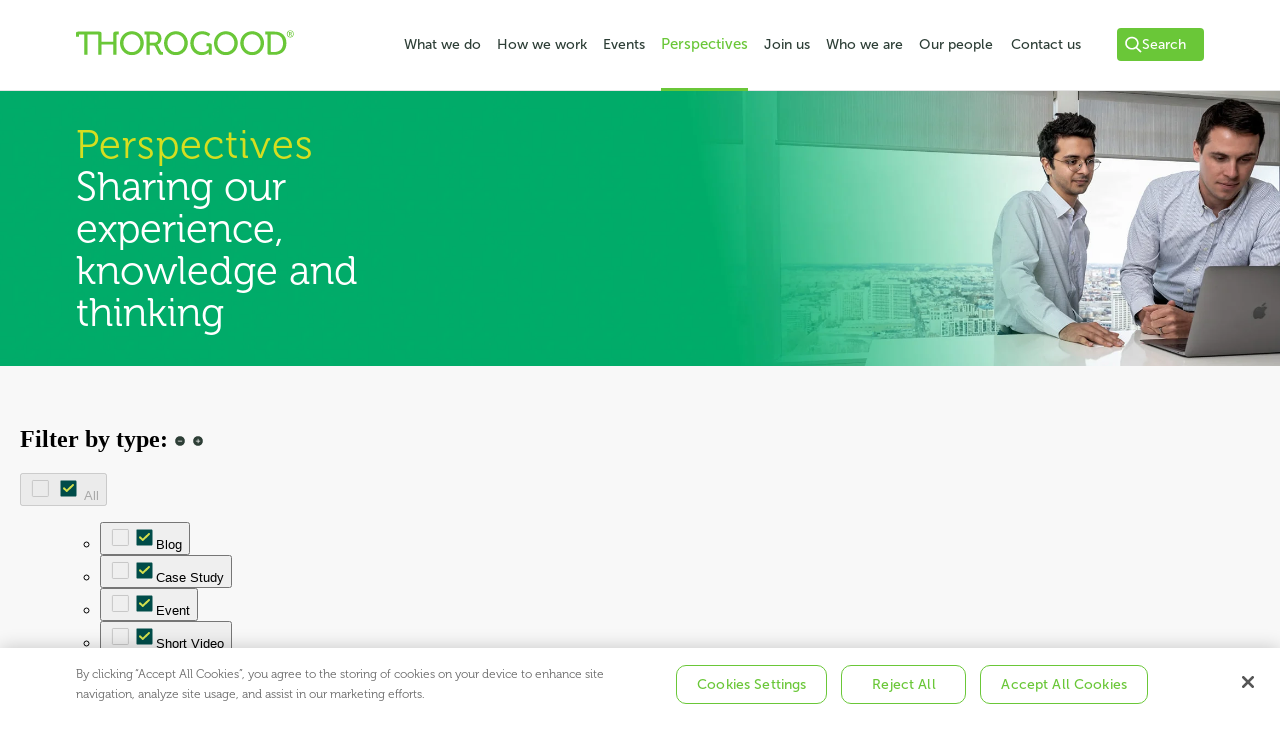

--- FILE ---
content_type: text/html; charset=UTF-8
request_url: https://www.thorogood.com/perspectives/all/?tags=devops
body_size: 8830
content:

	<!DOCTYPE html>
<html class="no-js" lang="en">
<head>
        <script>(function(w,d,s,l,i){w[l]=w[l]||[];w[l].push({'gtm.start':
    new Date().getTime(),event:'gtm.js'});var f=d.getElementsByTagName(s)[0],
    j=d.createElement(s),dl=l!='dataLayer'?'&l='+l:'';j.async=true;j.src=
    'https://www.googletagmanager.com/gtm.js?id='+i+dl;f.parentNode.insertBefore(j,f);
    })(window,document,'script','dataLayer','GTM-M77NSJH');</script>

    <script async src="https://www.googletagmanager.com/gtag/js?id=AW-986388866"></script> <script> window.dataLayer
    = window.dataLayer || []; function gtag(){dataLayer.push(arguments);} gtag('js', new Date()); gtag('config', 'AW-986388866'); </script>

        <script> gtag('event', 'conversion', {'send_to': 'AW-986388866/NSKgCK-b6qAaEIKzrNYD'}); </script>
    
    <meta charset="UTF-8" />
    <meta name="viewport" content="width=device-width" />
    <meta name="format-detection" content="telephone=no" />
    <link rel="stylesheet" href="https://www.thorogood.com/app/themes/thorogood/assets/css/main.css?v=1758730362030" />
    <link rel="stylesheet" href="https://use.typekit.net/wvk6ixp.css">
    <meta name='robots' content='index, follow, max-image-preview:large, max-snippet:-1, max-video-preview:-1' />
	<style>img:is([sizes="auto" i], [sizes^="auto," i]) { contain-intrinsic-size: 3000px 1500px }</style>
	
	<!-- This site is optimized with the Yoast SEO plugin v26.4 - https://yoast.com/wordpress/plugins/seo/ -->
	<title>Perspectives - Thorogood</title>
	<meta name="description" content="Perspectives: Sharing our experience, knowledge and thinking." />
	<link rel="canonical" href="https://www.thorogood.com/perspectives/" />
	<meta property="og:locale" content="en_GB" />
	<meta property="og:type" content="article" />
	<meta property="og:title" content="Perspectives - Thorogood" />
	<meta property="og:description" content="Perspectives: Sharing our experience, knowledge and thinking." />
	<meta property="og:url" content="https://www.thorogood.com/perspectives/" />
	<meta property="og:site_name" content="Thorogood" />
	<meta property="article:publisher" content="https://www.facebook.com/thorogood.associates/" />
	<meta property="article:modified_time" content="2023-03-15T11:43:05+00:00" />
	<meta name="twitter:card" content="summary_large_image" />
	<meta name="twitter:site" content="@ThorogoodBI" />
	<script type="application/ld+json" class="yoast-schema-graph">{"@context":"https://schema.org","@graph":[{"@type":"WebPage","@id":"https://www.thorogood.com/perspectives/","url":"https://www.thorogood.com/perspectives/","name":"Perspectives - Thorogood","isPartOf":{"@id":"https://www.thorogood.com/#website"},"datePublished":"2018-02-22T09:37:01+00:00","dateModified":"2023-03-15T11:43:05+00:00","description":"Perspectives: Sharing our experience, knowledge and thinking.","breadcrumb":{"@id":"https://www.thorogood.com/perspectives/#breadcrumb"},"inLanguage":"en-GB","potentialAction":[{"@type":"ReadAction","target":["https://www.thorogood.com/perspectives/"]}]},{"@type":"BreadcrumbList","@id":"https://www.thorogood.com/perspectives/#breadcrumb","itemListElement":[{"@type":"ListItem","position":1,"name":"Home","item":"https://www.thorogood.com/"},{"@type":"ListItem","position":2,"name":"Perspectives"}]},{"@type":"WebSite","@id":"https://www.thorogood.com/#website","url":"https://www.thorogood.com/","name":"Thorogood","description":"Business Intelligence and Analytics","potentialAction":[{"@type":"SearchAction","target":{"@type":"EntryPoint","urlTemplate":"https://www.thorogood.com/?s={search_term_string}"},"query-input":{"@type":"PropertyValueSpecification","valueRequired":true,"valueName":"search_term_string"}}],"inLanguage":"en-GB"}]}</script>
	<!-- / Yoast SEO plugin. -->


<link rel="alternate" type="application/rss+xml" title="Thorogood &raquo; Feed" href="https://www.thorogood.com/feed/" />
<link rel="alternate" type="application/rss+xml" title="Thorogood &raquo; Comments Feed" href="https://www.thorogood.com/comments/feed/" />
<link rel='stylesheet' id='wp-block-library-css' href='https://www.thorogood.com/wp/wp-includes/css/dist/block-library/style.min.css?ver=6.8.3' type='text/css' media='all' />
<style id='classic-theme-styles-inline-css' type='text/css'>
/*! This file is auto-generated */
.wp-block-button__link{color:#fff;background-color:#32373c;border-radius:9999px;box-shadow:none;text-decoration:none;padding:calc(.667em + 2px) calc(1.333em + 2px);font-size:1.125em}.wp-block-file__button{background:#32373c;color:#fff;text-decoration:none}
</style>
<style id='global-styles-inline-css' type='text/css'>
:root{--wp--preset--aspect-ratio--square: 1;--wp--preset--aspect-ratio--4-3: 4/3;--wp--preset--aspect-ratio--3-4: 3/4;--wp--preset--aspect-ratio--3-2: 3/2;--wp--preset--aspect-ratio--2-3: 2/3;--wp--preset--aspect-ratio--16-9: 16/9;--wp--preset--aspect-ratio--9-16: 9/16;--wp--preset--color--black: #000000;--wp--preset--color--cyan-bluish-gray: #abb8c3;--wp--preset--color--white: #ffffff;--wp--preset--color--pale-pink: #f78da7;--wp--preset--color--vivid-red: #cf2e2e;--wp--preset--color--luminous-vivid-orange: #ff6900;--wp--preset--color--luminous-vivid-amber: #fcb900;--wp--preset--color--light-green-cyan: #7bdcb5;--wp--preset--color--vivid-green-cyan: #00d084;--wp--preset--color--pale-cyan-blue: #8ed1fc;--wp--preset--color--vivid-cyan-blue: #0693e3;--wp--preset--color--vivid-purple: #9b51e0;--wp--preset--gradient--vivid-cyan-blue-to-vivid-purple: linear-gradient(135deg,rgba(6,147,227,1) 0%,rgb(155,81,224) 100%);--wp--preset--gradient--light-green-cyan-to-vivid-green-cyan: linear-gradient(135deg,rgb(122,220,180) 0%,rgb(0,208,130) 100%);--wp--preset--gradient--luminous-vivid-amber-to-luminous-vivid-orange: linear-gradient(135deg,rgba(252,185,0,1) 0%,rgba(255,105,0,1) 100%);--wp--preset--gradient--luminous-vivid-orange-to-vivid-red: linear-gradient(135deg,rgba(255,105,0,1) 0%,rgb(207,46,46) 100%);--wp--preset--gradient--very-light-gray-to-cyan-bluish-gray: linear-gradient(135deg,rgb(238,238,238) 0%,rgb(169,184,195) 100%);--wp--preset--gradient--cool-to-warm-spectrum: linear-gradient(135deg,rgb(74,234,220) 0%,rgb(151,120,209) 20%,rgb(207,42,186) 40%,rgb(238,44,130) 60%,rgb(251,105,98) 80%,rgb(254,248,76) 100%);--wp--preset--gradient--blush-light-purple: linear-gradient(135deg,rgb(255,206,236) 0%,rgb(152,150,240) 100%);--wp--preset--gradient--blush-bordeaux: linear-gradient(135deg,rgb(254,205,165) 0%,rgb(254,45,45) 50%,rgb(107,0,62) 100%);--wp--preset--gradient--luminous-dusk: linear-gradient(135deg,rgb(255,203,112) 0%,rgb(199,81,192) 50%,rgb(65,88,208) 100%);--wp--preset--gradient--pale-ocean: linear-gradient(135deg,rgb(255,245,203) 0%,rgb(182,227,212) 50%,rgb(51,167,181) 100%);--wp--preset--gradient--electric-grass: linear-gradient(135deg,rgb(202,248,128) 0%,rgb(113,206,126) 100%);--wp--preset--gradient--midnight: linear-gradient(135deg,rgb(2,3,129) 0%,rgb(40,116,252) 100%);--wp--preset--font-size--small: 13px;--wp--preset--font-size--medium: 20px;--wp--preset--font-size--large: 36px;--wp--preset--font-size--x-large: 42px;--wp--preset--spacing--20: 0.44rem;--wp--preset--spacing--30: 0.67rem;--wp--preset--spacing--40: 1rem;--wp--preset--spacing--50: 1.5rem;--wp--preset--spacing--60: 2.25rem;--wp--preset--spacing--70: 3.38rem;--wp--preset--spacing--80: 5.06rem;--wp--preset--shadow--natural: 6px 6px 9px rgba(0, 0, 0, 0.2);--wp--preset--shadow--deep: 12px 12px 50px rgba(0, 0, 0, 0.4);--wp--preset--shadow--sharp: 6px 6px 0px rgba(0, 0, 0, 0.2);--wp--preset--shadow--outlined: 6px 6px 0px -3px rgba(255, 255, 255, 1), 6px 6px rgba(0, 0, 0, 1);--wp--preset--shadow--crisp: 6px 6px 0px rgba(0, 0, 0, 1);}:where(.is-layout-flex){gap: 0.5em;}:where(.is-layout-grid){gap: 0.5em;}body .is-layout-flex{display: flex;}.is-layout-flex{flex-wrap: wrap;align-items: center;}.is-layout-flex > :is(*, div){margin: 0;}body .is-layout-grid{display: grid;}.is-layout-grid > :is(*, div){margin: 0;}:where(.wp-block-columns.is-layout-flex){gap: 2em;}:where(.wp-block-columns.is-layout-grid){gap: 2em;}:where(.wp-block-post-template.is-layout-flex){gap: 1.25em;}:where(.wp-block-post-template.is-layout-grid){gap: 1.25em;}.has-black-color{color: var(--wp--preset--color--black) !important;}.has-cyan-bluish-gray-color{color: var(--wp--preset--color--cyan-bluish-gray) !important;}.has-white-color{color: var(--wp--preset--color--white) !important;}.has-pale-pink-color{color: var(--wp--preset--color--pale-pink) !important;}.has-vivid-red-color{color: var(--wp--preset--color--vivid-red) !important;}.has-luminous-vivid-orange-color{color: var(--wp--preset--color--luminous-vivid-orange) !important;}.has-luminous-vivid-amber-color{color: var(--wp--preset--color--luminous-vivid-amber) !important;}.has-light-green-cyan-color{color: var(--wp--preset--color--light-green-cyan) !important;}.has-vivid-green-cyan-color{color: var(--wp--preset--color--vivid-green-cyan) !important;}.has-pale-cyan-blue-color{color: var(--wp--preset--color--pale-cyan-blue) !important;}.has-vivid-cyan-blue-color{color: var(--wp--preset--color--vivid-cyan-blue) !important;}.has-vivid-purple-color{color: var(--wp--preset--color--vivid-purple) !important;}.has-black-background-color{background-color: var(--wp--preset--color--black) !important;}.has-cyan-bluish-gray-background-color{background-color: var(--wp--preset--color--cyan-bluish-gray) !important;}.has-white-background-color{background-color: var(--wp--preset--color--white) !important;}.has-pale-pink-background-color{background-color: var(--wp--preset--color--pale-pink) !important;}.has-vivid-red-background-color{background-color: var(--wp--preset--color--vivid-red) !important;}.has-luminous-vivid-orange-background-color{background-color: var(--wp--preset--color--luminous-vivid-orange) !important;}.has-luminous-vivid-amber-background-color{background-color: var(--wp--preset--color--luminous-vivid-amber) !important;}.has-light-green-cyan-background-color{background-color: var(--wp--preset--color--light-green-cyan) !important;}.has-vivid-green-cyan-background-color{background-color: var(--wp--preset--color--vivid-green-cyan) !important;}.has-pale-cyan-blue-background-color{background-color: var(--wp--preset--color--pale-cyan-blue) !important;}.has-vivid-cyan-blue-background-color{background-color: var(--wp--preset--color--vivid-cyan-blue) !important;}.has-vivid-purple-background-color{background-color: var(--wp--preset--color--vivid-purple) !important;}.has-black-border-color{border-color: var(--wp--preset--color--black) !important;}.has-cyan-bluish-gray-border-color{border-color: var(--wp--preset--color--cyan-bluish-gray) !important;}.has-white-border-color{border-color: var(--wp--preset--color--white) !important;}.has-pale-pink-border-color{border-color: var(--wp--preset--color--pale-pink) !important;}.has-vivid-red-border-color{border-color: var(--wp--preset--color--vivid-red) !important;}.has-luminous-vivid-orange-border-color{border-color: var(--wp--preset--color--luminous-vivid-orange) !important;}.has-luminous-vivid-amber-border-color{border-color: var(--wp--preset--color--luminous-vivid-amber) !important;}.has-light-green-cyan-border-color{border-color: var(--wp--preset--color--light-green-cyan) !important;}.has-vivid-green-cyan-border-color{border-color: var(--wp--preset--color--vivid-green-cyan) !important;}.has-pale-cyan-blue-border-color{border-color: var(--wp--preset--color--pale-cyan-blue) !important;}.has-vivid-cyan-blue-border-color{border-color: var(--wp--preset--color--vivid-cyan-blue) !important;}.has-vivid-purple-border-color{border-color: var(--wp--preset--color--vivid-purple) !important;}.has-vivid-cyan-blue-to-vivid-purple-gradient-background{background: var(--wp--preset--gradient--vivid-cyan-blue-to-vivid-purple) !important;}.has-light-green-cyan-to-vivid-green-cyan-gradient-background{background: var(--wp--preset--gradient--light-green-cyan-to-vivid-green-cyan) !important;}.has-luminous-vivid-amber-to-luminous-vivid-orange-gradient-background{background: var(--wp--preset--gradient--luminous-vivid-amber-to-luminous-vivid-orange) !important;}.has-luminous-vivid-orange-to-vivid-red-gradient-background{background: var(--wp--preset--gradient--luminous-vivid-orange-to-vivid-red) !important;}.has-very-light-gray-to-cyan-bluish-gray-gradient-background{background: var(--wp--preset--gradient--very-light-gray-to-cyan-bluish-gray) !important;}.has-cool-to-warm-spectrum-gradient-background{background: var(--wp--preset--gradient--cool-to-warm-spectrum) !important;}.has-blush-light-purple-gradient-background{background: var(--wp--preset--gradient--blush-light-purple) !important;}.has-blush-bordeaux-gradient-background{background: var(--wp--preset--gradient--blush-bordeaux) !important;}.has-luminous-dusk-gradient-background{background: var(--wp--preset--gradient--luminous-dusk) !important;}.has-pale-ocean-gradient-background{background: var(--wp--preset--gradient--pale-ocean) !important;}.has-electric-grass-gradient-background{background: var(--wp--preset--gradient--electric-grass) !important;}.has-midnight-gradient-background{background: var(--wp--preset--gradient--midnight) !important;}.has-small-font-size{font-size: var(--wp--preset--font-size--small) !important;}.has-medium-font-size{font-size: var(--wp--preset--font-size--medium) !important;}.has-large-font-size{font-size: var(--wp--preset--font-size--large) !important;}.has-x-large-font-size{font-size: var(--wp--preset--font-size--x-large) !important;}
:where(.wp-block-post-template.is-layout-flex){gap: 1.25em;}:where(.wp-block-post-template.is-layout-grid){gap: 1.25em;}
:where(.wp-block-columns.is-layout-flex){gap: 2em;}:where(.wp-block-columns.is-layout-grid){gap: 2em;}
:root :where(.wp-block-pullquote){font-size: 1.5em;line-height: 1.6;}
</style>
<link rel='stylesheet' id='Thorogood-style-css' href='https://www.thorogood.com/app/themes/thorogood/style.css?ver=6.8.3' type='text/css' media='all' />
<link rel="https://api.w.org/" href="https://www.thorogood.com/wp-json/" /><link rel="alternate" title="JSON" type="application/json" href="https://www.thorogood.com/wp-json/wp/v2/pages/15" /><link rel="EditURI" type="application/rsd+xml" title="RSD" href="https://www.thorogood.com/wp/xmlrpc.php?rsd" />
<link rel='shortlink' href='https://www.thorogood.com/?p=15' />
<link rel="alternate" title="oEmbed (JSON)" type="application/json+oembed" href="https://www.thorogood.com/wp-json/oembed/1.0/embed?url=https%3A%2F%2Fwww.thorogood.com%2Fperspectives%2F" />
<link rel="alternate" title="oEmbed (XML)" type="text/xml+oembed" href="https://www.thorogood.com/wp-json/oembed/1.0/embed?url=https%3A%2F%2Fwww.thorogood.com%2Fperspectives%2F&#038;format=xml" />
<link rel="icon" href="https://www.thorogood.com/app/uploads/2025/04/cropped-favicon-1-32x32.png" sizes="32x32" />
<link rel="icon" href="https://www.thorogood.com/app/uploads/2025/04/cropped-favicon-1-192x192.png" sizes="192x192" />
<link rel="apple-touch-icon" href="https://www.thorogood.com/app/uploads/2025/04/cropped-favicon-1-180x180.png" />
<meta name="msapplication-TileImage" content="https://www.thorogood.com/app/uploads/2025/04/cropped-favicon-1-270x270.png" />
		<style type="text/css" id="wp-custom-css">
			ais-InfiniteHits-loadMore {
	display: none !important;
}		</style>
		
    
			</head>

<body id="perspectives" class="post-15">

    <noscript><iframe src="https://www.googletagmanager.com/ns.html?id=GTM-M77NSJH"
	height="0" width="0" style="display:none;visibility:hidden"></iframe></noscript>
    	<script>(function(d,u,ac){var s=d.createElement('script');s.type='text/javascript';s.src='https://a.omappapi.com/app/js/api.min.js';s.async=true;s.dataset.user=u;s.dataset.account=ac;d.getElementsByTagName('head')[0].appendChild(s);})(document,261538,279026);</script>
	<global-search
        appId="VUTGFYE5OR"
        apiKey="c490358e30d8630382e097845c422836"
        indexName="prod_GLOBAL"
        placeholder="Type your search"
    ></global-search>

	<div class="wrapper">

					<header class="header">
    <div class="wrapper__inner">

        <a href="https://www.thorogood.com" class="header__branding">
            <img src="https://www.thorogood.com/app/themes/thorogood/assets/css/images/Thorogood-main-logo.svg" width="218" height="26" alt="Thorogood">
        </a>

        <div class="primary-nav">
            <div class="primary-nav__mobile">
                <div class="global-search-switch">
                    <svg width="20px" height="21px" viewBox="0 0 20 21" version="1.1" xmlns="http://www.w3.org/2000/svg" xmlns:xlink="http://www.w3.org/1999/xlink">
    <g stroke="none" stroke-width="1" fill="" fill-rule="evenodd">
        <g fill="" fill-rule="nonzero">
            <path d="M14.3054203,13.8912067 L19.5754737,19.1612601 L18.1612601,20.5754737 L12.8560639,15.2702775 C11.5364304,16.2429081 9.9055745,16.8177087 8.14046669,16.8177087 C3.74642581,16.8177087 0.184351871,13.2556347 0.184351871,8.86159385 C0.184351871,4.46755297 3.74642581,0.90547903 8.14046669,0.90547903 C12.5345076,0.90547903 16.0965815,4.46755297 16.0965815,8.86159385 C16.0965815,10.7694734 15.4250342,12.5205046 14.3054203,13.8912067 Z M8.14046669,14.8177087 C11.4299381,14.8177087 14.0965815,12.1510652 14.0965815,8.86159385 C14.0965815,5.57212247 11.4299381,2.90547903 8.14046669,2.90547903 C4.85099531,2.90547903 2.18435187,5.57212247 2.18435187,8.86159385 C2.18435187,12.1510652 4.85099531,14.8177087 8.14046669,14.8177087 Z"></path>
        </g>
    </g>
</svg>                    Search
                </div>
                <div class="primary-nav__mobile__menu">
                    <a href="#" aria-label="Menu"><span></span></a>
                </div>
            </div>

            <nav class="primary-nav__list">                
                	<ul class="">
    	
            
    		<li class="menu-item menu-item-type-post_type menu-item-object-page menu-item-3168">
                <a href="https://www.thorogood.com/what-we-do/">
                    What we do
                </a>
    			    		</li>
    	
            
    		<li class="menu-item menu-item-type-post_type menu-item-object-page menu-item-2887">
                <a href="https://www.thorogood.com/how-we-work/">
                    How we work
                </a>
    			    		</li>
    	
            
    		<li class="menu-item menu-item-type-custom menu-item-object-custom menu-item-40">
                <a href="/events/">
                    Events
                </a>
    			    		</li>
    	
            
    		<li class="menu-item menu-item-type-post_type menu-item-object-page current-menu-item page_item page-item-15 current_page_item menu-item-23">
                <a href="https://www.thorogood.com/perspectives/">
                    Perspectives
                </a>
    			    		</li>
    	
            
    		<li class="menu-item menu-item-type-post_type menu-item-object-page menu-item-22">
                <a href="https://www.thorogood.com/join-us/">
                    Join us
                </a>
    			    		</li>
    	
            
    		<li class="menu-item menu-item-type-post_type menu-item-object-page menu-item-27">
                <a href="https://www.thorogood.com/who-we-are/">
                    Who we are
                </a>
    			    		</li>
    	
            
    		<li class="menu-item menu-item-type-post_type menu-item-object-page menu-item-4823">
                <a href="https://www.thorogood.com/people/">
                    Our people
                </a>
    			    		</li>
    	
            
    		<li class="menu-item menu-item-type-post_type menu-item-object-page menu-item-21">
                <a href="https://www.thorogood.com/contact-us/">
                    Contact us
                </a>
    			    		</li>
    		</ul>
                
                <a class="global-search-switch">
                    <svg width="20px" height="21px" viewBox="0 0 20 21" version="1.1" xmlns="http://www.w3.org/2000/svg" xmlns:xlink="http://www.w3.org/1999/xlink">
    <g stroke="none" stroke-width="1" fill="" fill-rule="evenodd">
        <g fill="" fill-rule="nonzero">
            <path d="M14.3054203,13.8912067 L19.5754737,19.1612601 L18.1612601,20.5754737 L12.8560639,15.2702775 C11.5364304,16.2429081 9.9055745,16.8177087 8.14046669,16.8177087 C3.74642581,16.8177087 0.184351871,13.2556347 0.184351871,8.86159385 C0.184351871,4.46755297 3.74642581,0.90547903 8.14046669,0.90547903 C12.5345076,0.90547903 16.0965815,4.46755297 16.0965815,8.86159385 C16.0965815,10.7694734 15.4250342,12.5205046 14.3054203,13.8912067 Z M8.14046669,14.8177087 C11.4299381,14.8177087 14.0965815,12.1510652 14.0965815,8.86159385 C14.0965815,5.57212247 11.4299381,2.90547903 8.14046669,2.90547903 C4.85099531,2.90547903 2.18435187,5.57212247 2.18435187,8.86159385 C2.18435187,12.1510652 4.85099531,14.8177087 8.14046669,14.8177087 Z"></path>
        </g>
    </g>
</svg>                    Search
                </a>
            </nav>
        </div>
            
    </div>
</header>
            <div class="global-search global-search--hidden">
    <div class="global-search__inner">
        <div class="wrapper__inner">
            <form class="global-search__form" action="https://www.thorogood.com" method="get">
                <input type="search" name="s" placeholder="Search">
                <button type="submit">
                    <svg width="20px" height="21px" viewBox="0 0 20 21" version="1.1" xmlns="http://www.w3.org/2000/svg" xmlns:xlink="http://www.w3.org/1999/xlink">
    <g stroke="none" stroke-width="1" fill="" fill-rule="evenodd">
        <g fill="" fill-rule="nonzero">
            <path d="M14.3054203,13.8912067 L19.5754737,19.1612601 L18.1612601,20.5754737 L12.8560639,15.2702775 C11.5364304,16.2429081 9.9055745,16.8177087 8.14046669,16.8177087 C3.74642581,16.8177087 0.184351871,13.2556347 0.184351871,8.86159385 C0.184351871,4.46755297 3.74642581,0.90547903 8.14046669,0.90547903 C12.5345076,0.90547903 16.0965815,4.46755297 16.0965815,8.86159385 C16.0965815,10.7694734 15.4250342,12.5205046 14.3054203,13.8912067 Z M8.14046669,14.8177087 C11.4299381,14.8177087 14.0965815,12.1510652 14.0965815,8.86159385 C14.0965815,5.57212247 11.4299381,2.90547903 8.14046669,2.90547903 C4.85099531,2.90547903 2.18435187,5.57212247 2.18435187,8.86159385 C2.18435187,12.1510652 4.85099531,14.8177087 8.14046669,14.8177087 Z"></path>
        </g>
    </g>
</svg>                </button>
            </form>    
        </div>
    </div>
</div>		
        <div class="wrapper__content">
		
	


<section class="hero-image hero-image--small">
    <div class="hero__inner">
        <div class="hero__inner-content">
            <h1>
                Perspectives
                            </h1>
            <p>Sharing our experience, knowledge and thinking</p>

        </div>
    </div>

    <span class="hero__background">
        <span class="hero__background-image hero__background-image--mobile">
            			
	<img class="" src="https://res.cloudinary.com/thorogood-web/image/upload/w_700,h_250,f_auto,c_fill,g_auto/thorogood/2023/03/Perspectives-Mobile.jpg" width="700" height="250" alt="" loading="lazy" />
        </span>
        <span class="hero__background-image hero__background-image--desktop">
            			
	<img class="" src="https://res.cloudinary.com/thorogood-web/image/upload/w_2560,h_502,f_auto,c_fill,g_auto/thorogood/2023/03/Perspectives-Desktop.jpg" width="2560" height="502" alt="" loading="lazy" />
        </span>
    </span>

    
</section>

    <perspectives-app
    appId="VUTGFYE5OR"
    apiKey="c490358e30d8630382e097845c422836"
    indexName="prod_PERSPECTIVES"
></perspectives-app>

        </div>

					<footer class="footer">
    <div class="footer__top-row">
        <a href="https://www.thorogood.com" class="footer__branding" aria-label="Thorogood Home">
            <svg xmlns="http://www.w3.org/2000/svg" xmlns:xlink="http://www.w3.org/1999/xlink" width="220" height="26" viewBox="0 0 183 22">
              <defs>
                <polygon id="thorogood-footer-logo-a" points="0 .23 182.855 .23 182.855 21.123 0 21.123"/>
              </defs>
              <g fill="none" fill-rule="evenodd">
                <mask id="thorogood-footer-logo-b" fill="#fff">
                  <use xlink:href="#thorogood-footer-logo-a"/>
                </mask>
                <path fill="#6AC738" d="M35.8563728,3.72887929 L35.8563728,1.35859504 L33.0728836,1.35859504 C31.8321935,1.35859504 31.3089678,1.88289589 31.3089678,3.12179409 L31.3089678,9.92874586 L21.4164177,9.92874586 L21.4164177,3.12179409 C21.4164177,1.88289589 20.8935503,1.35859504 19.6528603,1.35859504 L1.65353667,1.35859504 C0.413563354,1.35859504 0,1.77251677 0,3.01249008 L0,5.57486268 L2.45235185,5.57486268 L2.45235185,4.33560611 C2.45235185,3.92204276 2.67275173,3.72887929 3.05907867,3.72887929 L6.97216209,3.72887929 L6.97216209,20.8129162 L9.72698142,20.8129162 L9.72698142,3.72887929 L18.0548716,3.72887929 C18.4411985,3.72887929 18.6615984,3.92204276 18.6615984,4.33560611 L18.6615984,20.8129162 L21.4164177,20.8129162 L21.4164177,12.2714353 L31.3089678,12.2714353 L31.3089678,20.8129162 L34.0645039,20.8129162 L34.0645039,4.33560611 C34.0645039,3.92204276 34.2852621,3.72887929 34.6708723,3.72887929 L35.8563728,3.72887929 Z M46.8932105,21.1440536 C41.2724759,21.1440536 36.9185928,16.6797913 36.9185928,10.9486777 C36.9185928,5.35410443 41.2724759,1.02889115 46.8932105,1.02889115 C52.5153785,1.02889115 56.8968564,5.35410443 56.8968564,10.9486777 C56.8968564,16.6797913 52.5153785,21.1440536 46.8932105,21.1440536 Z M46.8932105,3.590547 C42.9525323,3.590547 39.7841496,6.78759959 39.7841496,10.9486777 C39.7841496,15.2477297 42.9525323,18.5537279 46.8932105,18.5537279 C50.8338887,18.5537279 54.0309412,15.2477297 54.0309412,10.9486777 C54.0309412,6.78759959 50.8338887,3.590547 46.8932105,3.590547 Z M73.1147039,20.8129162 L73.1147039,18.4437071 L72.7563302,18.4437071 C72.0947721,18.4437071 71.653614,18.3888759 71.3783829,17.8101023 L69.0356935,13.1533932 C68.7056312,12.51943 68.2089251,12.2714353 68.2089251,12.2714353 L68.2089251,12.215529 C69.5872307,11.9123448 71.7084452,10.3147144 71.7084452,7.06283066 C71.7084452,3.50847941 69.3112829,1.35859504 65.8945472,1.35859504 L57.4071807,1.35859504 L57.4071807,3.72887929 L59.1990497,3.72887929 L59.1990497,20.8129162 L61.953869,20.8129162 L61.953869,13.0695338 L64.4897219,13.0695338 C65.5634098,13.0695338 65.9217836,13.2082244 66.4177729,14.1188522 L69.0632882,19.3521847 C69.6965347,20.6197528 70.2487887,20.8129162 71.7647099,20.8129162 L73.1147039,20.8129162 Z M65.5361734,10.7010414 L61.953869,10.7010414 L61.953869,3.72887929 L65.5920797,3.72887929 C67.6308682,3.72887929 68.8701248,4.99680576 68.8701248,7.17392653 C68.8701248,9.34961381 67.6308682,10.7010414 65.5361734,10.7010414 Z M83.8490741,21.1440536 C78.2272644,21.1440536 73.874098,16.6797913 73.874098,10.9486777 C73.874098,5.35410443 78.2272644,1.02889115 83.8490741,1.02889115 C89.4698086,1.02889115 93.8512866,5.35410443 93.8512866,10.9486777 C93.8512866,16.6797913 89.4698086,21.1440536 83.8490741,21.1440536 Z M83.8490741,3.590547 C79.9083959,3.590547 76.7400132,6.78759959 76.7400132,10.9486777 C76.7400132,15.2477297 79.9083959,18.5537279 83.8490741,18.5537279 C87.7897523,18.5537279 90.9853714,15.2477297 90.9853714,10.9486777 C90.9853714,6.78759959 87.7897523,3.590547 83.8490741,3.590547 Z M95.9330799,11.0035089 C95.9330799,17.0661183 100.232849,21.1440536 105.413859,21.1440536 C109.298272,21.1440536 111.474318,18.7755612 111.474318,18.7755612 L111.531299,18.7755612 C111.531299,18.7755612 111.502988,19.1869744 111.502988,19.599821 L111.502988,20.8129162 L113.927386,20.8129162 L113.927386,12.9602298 C113.927386,11.7198981 113.404519,11.196314 112.163471,11.196314 L109.60074,11.196314 L109.60074,13.5665982 L110.785165,13.5665982 C111.171492,13.5665982 111.393325,13.7869981 111.393325,14.173325 L111.393325,16.1304043 C111.393325,16.1304043 109.326584,18.5537279 105.854658,18.5537279 C101.912905,18.5537279 98.8000702,15.5218856 98.8000702,11.0035089 C98.8000702,6.67686209 101.912905,3.5633106 105.79911,3.5633106 C109.021966,3.5633106 111.116661,5.43724715 111.116661,5.43724715 L112.687413,3.42605343 C112.687413,3.42605343 110.399913,1.02889115 105.742487,1.02889115 C100.177659,1.02889115 95.9330799,5.41001074 95.9330799,11.0035089 Z M125.790992,21.1440536 C120.168824,21.1440536 115.816733,16.6797913 115.816733,10.9486777 C115.816733,5.35410443 120.168824,1.02889115 125.790992,1.02889115 C131.41316,1.02889115 135.793563,5.35410443 135.793563,10.9486777 C135.793563,16.6797913 131.41316,21.1440536 125.790992,21.1440536 Z M125.790992,3.590547 C121.851748,3.590547 118.681931,6.78759959 118.681931,10.9486777 C118.681931,15.2477297 121.851748,18.5537279 125.790992,18.5537279 C129.733104,18.5537279 132.929081,15.2477297 132.929081,10.9486777 C132.929081,6.78759959 129.733104,3.590547 125.790992,3.590547 Z M157.827459,10.9486777 C157.827459,5.35410443 153.445264,1.02889115 147.823096,1.02889115 C142.203795,1.02889115 137.848837,5.35410443 137.848837,10.9486777 C137.848837,16.6797913 142.203795,21.1440536 147.823096,21.1440536 C153.445264,21.1440536 157.827459,16.6797913 157.827459,10.9486777 Z M154.960469,10.9486777 C154.960469,15.2477297 151.764491,18.5537279 147.823096,18.5537279 C143.883851,18.5537279 140.713677,15.2477297 140.713677,10.9486777 C140.713677,6.78759959 143.883851,3.590547 147.823096,3.590547 C151.764491,3.590547 154.960469,6.78759959 154.960469,10.9486777 Z M166.771035,20.8129162 L162.442955,20.8129162 C161.203698,20.8129162 160.679756,20.2907656 160.679756,19.0490004 L160.679756,3.72887929 L158.889679,3.72887929 L158.889679,1.35859504 L166.771035,1.35859504 C172.696029,1.35859504 176.607679,4.91294629 176.607679,11.0586984 C176.607679,17.2306118 172.696029,20.8129162 166.771035,20.8129162 Z M166.57823,3.72887929 L163.437084,3.72887929 L163.437084,17.8362635 C163.437084,18.2225905 163.65605,18.4437071 164.042019,18.4437071 L166.57823,18.4437071 C170.903802,18.4437071 173.741764,15.853023 173.741764,11.0586984 C173.741764,6.29196864 170.875849,3.72887929 166.57823,3.72887929 Z M182.855209,3.26335173 C182.855209,1.57576956 181.533885,0.2297176 179.881065,0.2297176 C178.243655,0.2297176 176.92914,1.57576956 176.92914,3.26335173 C176.92914,4.95021716 178.243655,6.29626912 179.881065,6.29626912 C181.533885,6.29626912 182.855209,4.95021716 182.855209,3.26335173 Z M182.249558,3.26335173 C182.249558,4.65133342 181.217799,5.73111365 179.881065,5.73111365 C178.560458,5.73111365 177.537659,4.65133342 177.537659,3.26335173 C177.537659,1.87537004 178.560458,0.794514693 179.881065,0.794514693 C181.217799,0.794514693 182.249558,1.87537004 182.249558,3.26335173 Z M180.95977,4.81690211 C180.728261,4.81690211 180.620749,4.79217432 180.511803,4.5846759 L180.079604,3.76220805 C180.006138,3.61957528 179.922995,3.60380683 179.797564,3.60380683 L179.456392,3.60380683 L179.456392,4.81690211 L178.867584,4.81690211 L178.867584,2.13339917 L178.583394,2.13339917 L178.583394,1.68435681 L180.072437,1.68435681 C180.661245,1.68435681 181.06119,2.05814068 181.06119,2.63906459 C181.06119,3.12107734 180.745463,3.40419263 180.487075,3.47049178 L180.487075,3.4880521 C180.487075,3.4880521 180.586345,3.51242152 180.661245,3.65326242 L180.98629,4.27683281 C181.044346,4.37610235 181.119247,4.3850617 181.185904,4.3850617 L181.276214,4.3850617 L181.276214,4.81690211 L180.95977,4.81690211 Z M179.95489,2.13339917 L179.456392,2.13339917 L179.456392,3.17196642 L179.95489,3.17196642 C180.262017,3.17196642 180.461631,2.97199384 180.461631,2.63906459 C180.461631,2.31545306 180.262017,2.13339917 179.95489,2.13339917 Z" mask="url(#thorogood-footer-logo-b)"/>
              </g>
            </svg>
        </a>
    </div>
    <div class="wrapper__inner">

        <nav class="footer__sitelinks">
            	<ul class="">
    	
            
    		<li class="menu-item menu-item-type-post_type menu-item-object-page menu-item-3793">
                <a href="https://www.thorogood.com/information-security/">
                    Information Security
                </a>
    			    		</li>
    	
            
    		<li class="menu-item menu-item-type-post_type menu-item-object-page menu-item-3794">
                <a href="https://www.thorogood.com/business-continuity/">
                    Business Continuity
                </a>
    			    		</li>
    	
            
    		<li class="menu-item menu-item-type-post_type menu-item-object-page menu-item-3796">
                <a href="https://www.thorogood.com/responsible-sourcing/">
                    Responsible Sourcing
                </a>
    			    		</li>
    	
            
    		<li class="menu-item menu-item-type-post_type menu-item-object-page menu-item-3795">
                <a href="https://www.thorogood.com/privacy-policy/">
                    Privacy policy
                </a>
    			    		</li>
    		</ul>
        </nav>

        <div class="footer__social-media">
            <ul>
                                    <li><a href="https://www.linkedin.com/company/thorogood-associates/" target="_blank" rel="noopener" aria-label="LinkedIn">
                        <svg class="svg-fill linkedin" width="22px" height="21px" viewBox="0 0 22 21" version="1.1" xmlns="http://www.w3.org/2000/svg" xmlns:xlink="http://www.w3.org/1999/xlink">
                            <defs></defs>
                            <g stroke="none" stroke-width="1" fill="none" fill-rule="evenodd">
                                <g transform="translate(-1093.000000, -37.000000)" fill="#FFFFFF">
                                    <g transform="translate(0.000000, 0.015462)">
                                        <g transform="translate(1093.000000, 36.000000)">
                                            <path d="M21.5765625,21.8504072 L17.2421671,21.8504072 L17.2421671,15.0675127 C17.2421671,13.4503343 17.2145646,11.3695971 14.9901324,11.3695971 C12.7340386,11.3695971 12.3898199,13.1320943 12.3898199,14.9522319 L12.3898199,21.8504072 L8.06029548,21.8504072 L8.06029548,7.90305499 L12.215275,7.90305499 L12.215275,9.81005909 L12.2753509,9.81005909 C12.8533786,8.71326789 14.2675979,7.55721261 16.3759374,7.55721261 C20.7655378,7.55721261 21.5765625,10.4449153 21.5765625,14.2012831 L21.5765625,21.8504072 Z M3.17303934,5.99767457 C1.78073963,5.99767457 0.657969658,4.87165725 0.657969658,3.48341672 C0.657969658,2.09598802 1.78073963,0.969970703 3.17303934,0.969970703 C4.5596562,0.969970703 5.68486169,2.09598802 5.68486169,3.48341672 C5.68486169,4.87165725 4.5596562,5.99767457 3.17303934,5.99767457 Z M1.00218836,21.8504072 L5.34145482,21.8504072 L5.34145482,7.90305499 L1.00218836,7.90305499 L1.00218836,21.8504072 Z"></path>
                                        </g>
                                    </g>
                                </g>
                            </g>
                        </svg>
                    </a></li>
                                                    <li><a href="https://www.youtube.com/@ThorogoodData" target="_blank" rel="noopener" aria-label="YouTube">
                        <svg class="svg-fill youtube" width="28px" height="20px" viewBox="0 0 28 20" version="1.1" xmlns="http://www.w3.org/2000/svg" xmlns:xlink="http://www.w3.org/1999/xlink">
                            <defs></defs>
                            <g stroke="none" stroke-width="1" fill="none" fill-rule="evenodd">
                                <g transform="translate(-1146.000000, -38.000000)">
                                    <g transform="translate(0.000000, 0.015462)">
                                        <g transform="translate(1093.000000, 36.000000)">
                                            <g transform="translate(53.815636, 2.847266)">
                                                <path d="M26.588233,2.96812856 C26.2779767,1.7997623 25.3639164,0.879723689 24.2030613,0.567474664 C22.0991743,0 13.6626256,0 13.6626256,0 C13.6626256,0 5.22607696,0 3.12218993,0.567474664 C1.96148811,0.879723689 1.04727447,1.7997623 0.737018193,2.96812856 C0.173222457,5.08565828 0.173222457,9.50389767 0.173222457,9.50389767 C0.173222457,9.50389767 0.173222457,13.9219838 0.737018193,16.0398201 C1.04727447,17.208033 1.96148811,18.1280717 3.12218993,18.440474 C5.22607696,19.0077953 13.6626256,19.0077953 13.6626256,19.0077953 C13.6626256,19.0077953 22.0991743,19.0077953 24.2030613,18.440474 C25.3639164,18.1280717 26.2779767,17.208033 26.588233,16.0398201 C27.1520288,13.9219838 27.1520288,9.50389767 27.1520288,9.50389767 C27.1520288,9.50389767 27.1520288,5.08565828 26.588233,2.96812856" fill="#FFFFFF"></path>
                                                <polyline fill="#2D3E36" points="10.9034295 13.5153089 17.9547084 9.50405096 10.9034295 5.49248641 10.9034295 13.5153089"></polyline>
                                            </g>
                                        </g>
                                    </g>
                                </g>
                            </g>
                        </svg>
                    </a></li>
                                                    <li><a href="https://twitter.com/ThorogoodData" target="_blank" rel="noopener" aria-label="Twitter">
                        <svg class="svg-fill twitter" xmlns="http://www.w3.org/2000/svg" width="30px" height="30px" viewBox="0 0 30 24" fill="none">
                            <path d="M18.1173 15.6218L24.4459 8H22.9463L17.4511 14.6179L13.0621 8H8L14.637 18.0074L8 26H9.49977L15.3028 19.0113L19.9379 26H25L18.1169 15.6218H18.1173ZM16.0632 18.0956L15.3907 17.0991L10.0402 9.16971H12.3437L16.6617 15.5689L17.3341 16.5655L22.947 24.8835H20.6434L16.0632 18.096V18.0956Z" fill="white"></path>
                            <defs><defs>
                        </svg>
                        
                    </a></li>
                                            </ul>
        </div>

    </div>

    <div class="footer__copyright">
        <p>© 2026 Thorogood Associates</p>
        <p>Website by <a target="_blank" rel="noopener" href="http://www.design-culture.co.uk">Design Culture</a></p>
    </div>

</footer>

			<script src="https://www.thorogood.com/app/themes/thorogood/assets/js/navigo.min.js"></script>
<script src="https://www.thorogood.com/app/themes/thorogood/assets/js/moment.min.js"></script>
<script src="https://www.thorogood.com/app/themes/thorogood/assets/js/packery.min.js"></script>

<script src="https://www.thorogood.com/app/themes/thorogood/assets/js/web-components.bundle.js?v=1768968228"></script>
<script type="text/javascript">
    window.POST_ID = 15;
	function downloadCSSJSAtOnload() {
        var element = document.createElement("script");
		element.src = "https://www.thorogood.com/app/themes/thorogood/assets/js/script.js?v=1758730362032";
		document.body.appendChild(element);

        var element2 = document.createElement("script");
		element2.src = "https://www.thorogood.com/app/themes/thorogood/assets/js/script-esnext.js?v=1758730362032";
		document.body.appendChild(element2);

                    var templateScript = document.createElement("script");
            templateScript.src = "https://www.thorogood.com/app/themes/thorogood/assets/js/perspectives.js?v=1758730362032";
            document.body.appendChild(templateScript);
        
	}
	if (window.addEventListener)
		window.addEventListener("load", downloadCSSJSAtOnload, false);
	else if (window.attachEvent)
		window.attachEvent("onload", downloadCSSJSAtOnload);
	else window.onload = downloadCSSJSAtOnload;
</script>
		
	</div>
    
    <script type="speculationrules">
{"prefetch":[{"source":"document","where":{"and":[{"href_matches":"\/*"},{"not":{"href_matches":["\/wp\/wp-*.php","\/wp\/wp-admin\/*","\/app\/uploads\/*","\/app\/*","\/app\/plugins\/*","\/app\/themes\/thorogood\/*","\/*\\?(.+)"]}},{"not":{"selector_matches":"a[rel~=\"nofollow\"]"}},{"not":{"selector_matches":".no-prefetch, .no-prefetch a"}}]},"eagerness":"conservative"}]}
</script>


</body>
</html>


--- FILE ---
content_type: text/css; charset=UTF-8
request_url: https://www.thorogood.com/app/themes/thorogood/assets/css/main.css?v=1758730362030
body_size: 25172
content:
.slick-slider{box-sizing:border-box;-webkit-touch-callout:none;-webkit-user-select:none;-moz-user-select:none;user-select:none;touch-action:pan-y;-webkit-tap-highlight-color:transparent}.slick-list,.slick-slider{position:relative;display:block}.slick-list{overflow:hidden;margin:0;padding:0}.slick-list:focus{outline:none}.slick-list.dragging{cursor:pointer;cursor:hand}.slick-slider .slick-list,.slick-slider .slick-track{transform:translateZ(0)}.slick-track{position:relative;left:0;top:0;display:block;margin-left:auto;margin-right:auto}.slick-track:after,.slick-track:before{content:"";display:table}.slick-track:after{clear:both}.slick-loading .slick-track{visibility:hidden}.slick-slide{float:left;height:100%;min-height:1px;display:none}[dir=rtl] .slick-slide{float:right}.slick-slide img{display:block}.slick-slide.slick-loading img{display:none}.slick-slide.dragging img{pointer-events:none}.slick-initialized .slick-slide{display:block}.slick-loading .slick-slide{visibility:hidden}.slick-vertical .slick-slide{display:block;height:auto;border:1px solid transparent}.slick-arrow.slick-hidden{display:none}.slick-loading .slick-list{background:#fff url(ajax-loader.gif) 50% no-repeat}@font-face{font-family:slick;src:url(fonts/slick.eot);src:url(fonts/slick.eot?#iefix) format("embedded-opentype"),url(fonts/slick.woff) format("woff"),url(fonts/slick.ttf) format("truetype"),url(fonts/slick.svg#slick) format("svg");font-weight:400;font-style:normal}.slick-next,.slick-prev{position:absolute;display:block;height:20px;width:20px;line-height:0;font-size:0;cursor:pointer;top:50%;transform:translateY(-50%);padding:0;border:none}.slick-next,.slick-next:focus,.slick-next:hover,.slick-prev,.slick-prev:focus,.slick-prev:hover{background:transparent;color:transparent;outline:none}.slick-next:focus:before,.slick-next:hover:before,.slick-prev:focus:before,.slick-prev:hover:before{opacity:1}.slick-next.slick-disabled:before,.slick-prev.slick-disabled:before{opacity:.25}.slick-next:before,.slick-prev:before{font-family:slick;font-size:20px;line-height:1;color:#fff;opacity:.75;-webkit-font-smoothing:antialiased;-moz-osx-font-smoothing:grayscale}.slick-prev{left:-25px}[dir=rtl] .slick-prev{left:auto;right:-25px}.slick-prev:before{content:"←"}[dir=rtl] .slick-prev:before{content:"→"}.slick-next{right:-25px}[dir=rtl] .slick-next{left:-25px;right:auto}.slick-next:before{content:"→"}[dir=rtl] .slick-next:before{content:"←"}.slick-dotted.slick-slider{margin-bottom:30px}.slick-dots{position:absolute;bottom:-25px;list-style:none;display:block;text-align:center;padding:0;margin:0;width:100%}.slick-dots li{position:relative;display:inline-block;margin:0 5px;padding:0}.slick-dots li,.slick-dots li button{height:20px;width:20px;cursor:pointer}.slick-dots li button{border:0;background:transparent;display:block;outline:none;line-height:0;font-size:0;color:transparent;padding:5px}.slick-dots li button:focus,.slick-dots li button:hover{outline:none}.slick-dots li button:focus:before,.slick-dots li button:hover:before{opacity:1}.slick-dots li button:before{position:absolute;top:0;left:0;content:"•";width:20px;height:20px;font-family:slick;font-size:6px;line-height:20px;text-align:center;color:#000;opacity:.25;-webkit-font-smoothing:antialiased;-moz-osx-font-smoothing:grayscale}.slick-dots li.slick-active button:before{color:#000;opacity:.75}h2{font-family:museo,Helvetica,Arial,serif;font-weight:300;font-style:normal;font-size:30px;line-height:40px;color:#6ac738}h3{font-size:23px;line-height:28px}h3,h4{font-family:museo,Helvetica,Arial,serif;font-weight:300;font-style:normal;color:#2d3e36}h4{font-size:18px;line-height:24px}p{font-size:16px;line-height:26px;color:#515151}p,p a{font-family:museo-sans,sans-serif;font-weight:300;font-style:normal}li strong,p strong{font-family:museo-sans,sans-serif;font-weight:500;font-style:normal}.grid{width:100%;float:left}.grid__1-2-0{display:flex;flex-wrap:wrap}.grid__1-2-0 article{flex-grow:0;flex-shrink:0;flex-basis:49.95%;max-width:49.95%;width:49.95%}.grid__1-2-0 article:nth-child(1n){margin-right:0;margin-left:0}.grid__1-2-0 article:last-child{margin-right:0}.grid__1-2-0 article:nth-child(2n){margin-right:0;margin-left:auto}@media screen and (min-width:0) and (max-width:700px){.grid__1-2-0 article{flex-grow:0;flex-shrink:0;flex-basis:99.9%;max-width:99.9%;width:99.9%}.grid__1-2-0 article:nth-child(1n){margin-right:0;margin-left:0}.grid__1-2-0 article:last-child{margin-right:0}}.cards,.category-nav,.large-cards,.perspective-taxonomies,.technology-events,.upcoming-events{width:100%;float:left}.cards>div,.category-nav>div,.large-cards>div,.perspective-taxonomies>div,.technology-events>div,.upcoming-events>div{margin:0 auto;max-width:1128px;padding:0 24px}.upcoming-events__heading-container{padding-bottom:15px;border-bottom:1px solid #e4e4e4;margin-bottom:40px}.card-skeleton,.cards__row,.category-nav__row,.perspective-taxonomies__row,.upcoming-events__row{*zoom:1}.card-skeleton:after,.card-skeleton:before,.cards__row:after,.cards__row:before,.category-nav__row:after,.category-nav__row:before,.perspective-taxonomies__row:after,.perspective-taxonomies__row:before,.upcoming-events__row:after,.upcoming-events__row:before{content:" ";display:table}.card-skeleton:after,.cards__row:after,.category-nav__row:after,.perspective-taxonomies__row:after,.upcoming-events__row:after{clear:both}.cards__view-all,.upcoming-events__view-all{padding-top:16px}.cards__view-all p,.upcoming-events__view-all p{text-align:center}.cards__view-all p a,.upcoming-events__view-all p a{color:#6ac738;text-decoration:underline}.cards__view-all p a:hover,.upcoming-events__view-all p a:hover{color:#2d3e36}.cards__view-more button,.people-app__load-more{-webkit-appearance:none;-moz-appearance:none;appearance:none;background-color:transparent;vertical-align:top;cursor:pointer;border:1px solid #6ac738;padding:10px 20px;border-radius:10px;display:inline-block;font-family:museo-sans,sans-serif;font-weight:300;font-style:normal;font-size:14px;line-height:17px;color:#6ac738;transition:all .3s}.cards__view-more button:focus,.people-app__load-more:focus{outline:0}.cards__view-more button:active,.cards__view-more button:focus,.cards__view-more button:hover,.people-app__load-more:active,.people-app__load-more:focus,.people-app__load-more:hover{outline:none;background-color:#6ac738;color:#fff}.category-nav__link.category-nav__link--active,.category-nav__link:hover,.people-app-filters__button.js-active,.people-app-filters__button.js-active:disabled,.people-app-filters__button:active,.people-app-filters__button:focus,.people-app-filters__button:hover{color:#6ac738;padding-bottom:20px;border-bottom:2px solid #6ac738}.perspectives-taxonomy__link.perspectives-taxonomy__link--active,.perspectives-taxonomy__link:hover{color:#007377;text-decoration:underline}.perspective-filters__search-form input[type=search],.perspective-filters__search-form input[type=submit],.perspectives-search{-webkit-appearance:none;margin:0;border:0;padding:0;display:inline-block;vertical-align:middle;white-space:normal;background:none;border-radius:0;font-size:12px;line-height:14px;font-family:museo,Helvetica,Arial,serif;font-weight:300;font-style:normal}.perspective-filters__search-form input:focus[type=search],.perspective-filters__search-form input:focus[type=submit],.perspectives-search:focus{outline:0}pre code{font-size:14px;line-height:20px;display:block;overflow-x:auto;padding:15px;margin-bottom:20px;background:#f8f8f8}.hljs,.hljs-subst{color:#2d3e36}.hljs-comment{color:#808284}.hljs-addition,.hljs-bullet,.hljs-code,.hljs-deletion,.hljs-number,.hljs-quote,.hljs-section,.hljs-selector-class,.hljs-selector-id,.hljs-template-tag,.hljs-title,.hljs-type{color:#6ac738}.hljs-built_in,.hljs-link,.hljs-meta,.hljs-regexp,.hljs-selector-attr,.hljs-selector-pseudo,.hljs-symbol,.hljs-template-variable,.hljs-variable{color:#007b85}.hljs-literal,.hljs-meta-string,.hljs-string{color:#43beac}.hljs-attribute,.hljs-doctag,.hljs-keyword,.hljs-meta-keyword,.hljs-name,.hljs-section,.hljs-selector-tag,.hljs-strong,.hljs-title,.hljs-variable{font-weight:700}.hljs-comment,.hljs-emphasis{font-style:italic}.ot-floating-button{z-index:1!important}@media screen and (max-width:1280px){.ot-floating-button{left:calc(50% - 15px)!important}}@media screen and (max-width:700px){.ot-floating-button{left:10px!important}}body div#onetrust-consent-sdk{font-family:museo,Helvetica,Arial,serif;font-weight:300;font-style:normal}body div#onetrust-consent-sdk #onetrust-pc-sdk .ot-leg-btn-container .ot-active-leg-btn,body div#onetrust-consent-sdk #onetrust-pc-sdk button:not(#clear-filters-handler):not(.ot-close-icon):not(#filter-btn-handler):not(.ot-remove-objection-handler):not(.ot-obj-leg-btn-handler):not([aria-expanded]):not(.ot-link-btn){font-family:museo-sans,sans-serif;font-weight:500;font-style:normal;font-size:14px;line-height:17px;border-radius:10px;transition:all .2s ease-out;padding:10px 20px;display:inline-block;cursor:pointer;box-sizing:border-box;background-color:#fff;border:1px solid #6ac738;color:#6ac738}body div#onetrust-consent-sdk #onetrust-pc-sdk .ot-leg-btn-container .ot-active-leg-btn:hover,body div#onetrust-consent-sdk #onetrust-pc-sdk button:not(#clear-filters-handler):not(.ot-close-icon):not(#filter-btn-handler):not(.ot-remove-objection-handler):not(.ot-obj-leg-btn-handler):not([aria-expanded]):not(.ot-link-btn):hover{color:#fff;background-color:#6ac738}body div#onetrust-consent-sdk #onetrust-pc-sdk .ot-leg-btn-container .ot-active-leg-btn:active,body div#onetrust-consent-sdk #onetrust-pc-sdk .ot-leg-btn-container .ot-active-leg-btn:focus,body div#onetrust-consent-sdk #onetrust-pc-sdk .ot-leg-btn-container .ot-active-leg-btn:hover,body div#onetrust-consent-sdk #onetrust-pc-sdk button:not(#clear-filters-handler):not(.ot-close-icon):not(#filter-btn-handler):not(.ot-remove-objection-handler):not(.ot-obj-leg-btn-handler):not([aria-expanded]):not(.ot-link-btn):active,body div#onetrust-consent-sdk #onetrust-pc-sdk button:not(#clear-filters-handler):not(.ot-close-icon):not(#filter-btn-handler):not(.ot-remove-objection-handler):not(.ot-obj-leg-btn-handler):not([aria-expanded]):not(.ot-link-btn):focus,body div#onetrust-consent-sdk #onetrust-pc-sdk button:not(#clear-filters-handler):not(.ot-close-icon):not(#filter-btn-handler):not(.ot-remove-objection-handler):not(.ot-obj-leg-btn-handler):not([aria-expanded]):not(.ot-link-btn):hover{background-color:#6ac738;border:1px solid #6ac738;color:#fff;opacity:1;outline:none}body div#onetrust-consent-sdk #onetrust-pc-sdk #ot-host-lst .ot-acc-hdr .ot-host-expand,body div#onetrust-consent-sdk #onetrust-pc-sdk #ot-host-lst .ot-host-info a,body div#onetrust-consent-sdk #onetrust-pc-sdk #ot-host-lst .ot-host-name a,body div#onetrust-consent-sdk #onetrust-pc-sdk .category-host-list-handler,body div#onetrust-consent-sdk #onetrust-pc-sdk .category-vendors-list-handler,body div#onetrust-consent-sdk #onetrust-pc-sdk .category-vendors-list-handler+a,body div#onetrust-consent-sdk #onetrust-pc-sdk .ot-cat-grp .ot-always-active,body div#onetrust-consent-sdk #onetrust-pc-sdk .ot-ven-link,body div#onetrust-consent-sdk #onetrust-pc-sdk .privacy-notice-link{color:#6ac738}body div#onetrust-consent-sdk #onetrust-pc-sdk .ot-plus-minus span{background:#6ac738}body div#onetrust-consent-sdk #onetrust-pc-sdk .ot-tgl input:checked+.ot-switch .ot-switch-nob{background-color:rgba(106,199,56,.2);border:1px solid #6ac738}body div#onetrust-consent-sdk #onetrust-pc-sdk .ot-tgl input:checked+.ot-switch .ot-switch-nob:before{background-color:#6ac738;border-color:#6ac738}body div#onetrust-banner-sdk .ot-sdk-container{max-width:1128px;padding:16px 0}@media screen and (max-width:1200px){body div#onetrust-banner-sdk .ot-sdk-container{padding:16px 24px}}@media screen and (max-width:800px){body div#onetrust-banner-sdk .ot-sdk-container{padding:16px 72px 16px 24px}}body div#onetrust-banner-sdk #onetrust-group-container{width:auto!important;flex-grow:1}body div#onetrust-banner-sdk #onetrust-pc-btn-handler{font-family:museo-sans,sans-serif;font-weight:500;font-style:normal;font-size:14px;line-height:17px;border-radius:10px;transition:all .2s ease-out;padding:10px 20px;display:inline-block;cursor:pointer;box-sizing:border-box;background-color:#fff;border:1px solid #6ac738;color:#6ac738}body div#onetrust-banner-sdk #onetrust-pc-btn-handler:hover{color:#fff;background-color:#6ac738}body div#onetrust-banner-sdk #onetrust-pc-btn-handler:active,body div#onetrust-banner-sdk #onetrust-pc-btn-handler:focus,body div#onetrust-banner-sdk #onetrust-pc-btn-handler:hover{outline:none;background-color:#6ac738;border:1px solid #6ac738;color:#fff;opacity:1}body div#onetrust-banner-sdk #onetrust-accept-btn-handler{margin-right:0!important}body div#onetrust-banner-sdk #onetrust-accept-btn-handler,body div#onetrust-banner-sdk #onetrust-reject-all-handler{font-family:museo-sans,sans-serif;font-weight:500;font-style:normal;font-size:14px;line-height:17px;border-radius:10px;transition:all .2s ease-out;padding:10px 20px;display:inline-block;cursor:pointer;box-sizing:border-box;background-color:#fff;border:1px solid #6ac738;color:#6ac738}body div#onetrust-banner-sdk #onetrust-accept-btn-handler:hover,body div#onetrust-banner-sdk #onetrust-reject-all-handler:hover{color:#fff;background-color:#6ac738}body div#onetrust-banner-sdk #onetrust-accept-btn-handler:active,body div#onetrust-banner-sdk #onetrust-accept-btn-handler:focus,body div#onetrust-banner-sdk #onetrust-accept-btn-handler:hover,body div#onetrust-banner-sdk #onetrust-reject-all-handler:active,body div#onetrust-banner-sdk #onetrust-reject-all-handler:focus,body div#onetrust-banner-sdk #onetrust-reject-all-handler:hover{outline:none;background-color:#6ac738;border:1px solid #6ac738;color:#fff;opacity:1}body div#onetrust-banner-sdk #onetrust-accept-btn-handler,body div#onetrust-banner-sdk #onetrust-pc-btn-handler,body div#onetrust-banner-sdk #onetrust-reject-all-handler{white-space:nowrap;margin-top:0;margin-bottom:0;flex-shrink:0;width:auto!important}@media screen and (max-width:1024px){body div#onetrust-banner-sdk #onetrust-accept-btn-handler,body div#onetrust-banner-sdk #onetrust-pc-btn-handler,body div#onetrust-banner-sdk #onetrust-reject-all-handler{margin-bottom:16px;width:100%!important}}body div#onetrust-banner-sdk #onetrust-button-group-parent{position:static!important;transform:translateY(0)!important;margin:0!important;width:auto!important;flex-shrink:0;padding:0 0 0 40px!important}@media screen and (max-width:1280px){body div#onetrust-banner-sdk #onetrust-button-group-parent{padding:0 56px 0 40px!important}}@media screen and (max-width:1024px){body div#onetrust-banner-sdk #onetrust-button-group-parent{padding:0 44px 0 40px!important}}@media screen and (max-width:800px){body div#onetrust-banner-sdk #onetrust-button-group-parent{padding:16px 0 0!important;width:100%!important}}body div#onetrust-banner-sdk #onetrust-button-group{display:flex;margin:0;width:auto!important}@media screen and (max-width:1024px){body div#onetrust-banner-sdk #onetrust-button-group{flex-direction:column}}body div#onetrust-banner-sdk .ot-sdk-row{display:flex;align-items:center}@media screen and (max-width:800px){body div#onetrust-banner-sdk .ot-sdk-row{flex-direction:column;align-items:flex-start}}body div#onetrust-banner-sdk #onetrust-policy{margin:0}body div#onetrust-banner-sdk #onetrust-policy-text{font-size:12px;line-height:20px;font-family:museo,Helvetica,Arial,serif;font-weight:300;font-style:normal;margin-bottom:0}body div#onetrust-banner-sdk:active,body div#onetrust-banner-sdk:focus,body div#onetrust-banner-sdk:hover{outline:none}.address-cards{margin:0 auto;max-width:1128px;padding:0 24px;display:flex;flex-flow:row wrap;justify-content:flex-start;align-items:stretch}.address-card{width:23%;padding:1rem 5%;position:relative}@media screen and (max-width:700px){.address-card{width:40%}}@media screen and (max-width:500px){.address-card{width:100%;padding:1rem 0}}.address-card>*{margin:1rem 0}.address-card:before{content:"";position:absolute;left:0;top:0;border-top:1px solid #dfdfdf;width:100%}.address-card__city{color:#6ac738}.address-card__address{color:#515151;font-size:17px;line-height:1.6em}.address-card__telephones li{margin:5px 0;font-size:16px}.address-card__telephones li a{font-family:museo-sans,sans-serif;font-weight:500;font-style:normal;color:#007377;text-decoration:underline}.address-card__telephones li a:hover{text-decoration:underline}.address-card__legal-info{color:#808284;font-size:12px;line-height:1.5em}abbr,address,article,aside,audio,b,blockquote,body,canvas,caption,cite,code,dd,del,details,dfn,div,dl,dt,em,fieldset,figcaption,figure,footer,form,h1,h2,h3,h4,h5,h6,header,hgroup,html,i,iframe,img,ins,kbd,label,legend,li,mark,menu,nav,object,ol,p,pre,q,samp,section,small,span,strong,sub,summary,sup,table,tbody,td,tfoot,th,thead,time,tr,ul,var,video{margin:0;padding:0;border:0;outline:0;vertical-align:baseline;background:transparent}html{-ms-text-size-adjust:100%;-webkit-text-size-adjust:100%}*{-webkit-tap-highlight-color:rgba(0,0,0,0);-webkit-tap-highlight-color:transparent}body{-webkit-font-smoothing:antialiased;-moz-osx-font-smoothing:grayscale;background-color:#fff}body.active{position:fixed}.wrapper{margin:0 auto}.wrapper.active{position:fixed;width:100vw}.wrapper__content{width:100%;float:left;min-height:calc(100vh - 207px)}@media screen and (min-width:0) and (max-width:700px){.wrapper__content{min-height:calc(100vh - 281px)}}#generic-basic .wrapper__content{display:flex;flex-direction:column}.wrapper__inner{max-width:1128px;padding:0 50px;margin:0 auto}@media screen and (min-width:0) and (max-width:1440px){.wrapper__inner{padding:0 25px}}@media screen and (min-width:0) and (max-width:700px){.wrapper__inner{padding:0 15px}}.has-admin-bar .wrapper__content{min-height:calc(100vh - 239px)}@media screen and (min-width:0) and (max-width:700px){.has-admin-bar .wrapper__content{min-height:calc(100vh - 327px)}}a,a:active,a:focus,a:hover{text-decoration:none}li{list-style-type:none}.btn{font-family:museo,serif;font-weight:500;font-style:normal;font-size:14px;line-height:17px;padding:10px 20px;display:inline-block;border-radius:10px}.btn__chartreuse{border:1px solid #6ac738;color:#6ac738;transition:background-color .2s ease-out}.btn__chartreuse:hover{background-color:#6ac738;color:#fff}.btn__grey{border:1px solid #515046;color:#515046;transition:background-color .2s ease-out}.btn__grey:hover{background-color:#515046;color:#fff}.btn__white{background-color:#fff;border:1px solid #fff;color:#007377;transition:background-color .2s ease-out}.btn__white:hover{background-color:transparent;border:1px solid #fff;color:#fff}.btn__back{display:inline-block;margin-top:30px;font-family:museo,Helvetica,Arial,serif;font-weight:300;font-style:normal;font-size:18px;line-height:24px;color:#007377;background-image:url(images/btn-back-arrow.svg);background-repeat:no-repeat;background-position-y:3px;padding:0 0 10px 45px}@media screen and (min-width:0) and (max-width:1024px){.btn__back{margin-left:15px;margin-top:10px}}.btn__register{width:unset;display:inline-block;font-family:museo,serif;font-weight:500;font-style:normal;font-size:14px;line-height:17px;transition:all .2s ease-out;background-color:#6ac738;color:#fff;border:1px solid #6ac738;border-radius:10px;padding:10px 24px;margin-bottom:30px}.btn__register:hover{color:#6ac738;background-color:#fff}@media screen and (min-width:0) and (max-width:700px){.btn__register{width:100%;text-align:center;padding:10px 0}}.btn__map{font-size:14px;line-height:15px;font-family:museo-sans,sans-serif;font-weight:500;font-style:normal;color:#808284;position:relative;padding-left:20px;display:block;margin:10px 0 0}.btn__map:before{content:url(images/office-location.svg);position:absolute;top:-1px;left:0}.btn__border{width:unset;float:left;font-family:museo,serif;letter-spacing:.5px;font-size:14px;line-height:17px;font-family:museo-sans,sans-serif;font-weight:500;font-style:normal;color:#6ac738;padding:10px 25px;border:1px solid #6ac738;border-radius:10px;transition:all .2s ease-out}.btn__border:hover{background:#6ac738;color:#fff}@media screen and (min-width:0) and (max-width:700px){.btn__border{width:100%;text-align:center;padding:10px 0}}.btn__border.btn__border--alt{color:#919388;border-color:#919388}.btn__border.btn__border--alt:hover{background:#919388;color:#fff}.btn__submit{font-family:museo,Helvetica,Arial,serif;font-weight:300;font-style:normal;font-size:14px;line-height:15px;color:#6ac738;border-radius:10px;border:1px solid #6ac738;background:transparent;width:95px;height:40px;cursor:pointer;-webkit-appearance:none;-moz-appearance:none;transition:all .2s ease-out;display:block;margin:0 auto}.btn__submit:hover{background:#6ac738;color:#fff}.btn__submit:focus{outline:none}@media screen and (min-width:0) and (max-width:700px){.btn__submit{width:100%;margin-bottom:30px}}.header{width:100%;float:left;height:90px;border-bottom:1px solid #e4e4e4}@media screen and (min-width:0) and (max-width:700px){.header{height:42px}}.header__branding{float:left;margin:30px 0}@media screen and (min-width:0) and (max-width:1200px){.header__branding{width:150px;margin:34px 0 8px}.header__branding img{width:100%;height:auto}}@media screen and (min-width:0) and (max-width:700px){.header__branding{width:164px;margin:12px 0 8px}}.header .primary-nav{float:right}@media screen and (min-width:0) and (max-width:1024px){.header .primary-nav{position:relative}}.header .primary-nav__mobile{display:none;width:120px;height:42px;position:absolute;top:25px;right:-10px}.header .primary-nav__mobile .global-search-switch{width:64px!important;padding:5px 6px;display:inline-flex;margin-left:0;margin-top:0}.header .primary-nav__mobile svg{fill:#fff}@media screen and (min-width:0) and (max-width:1024px){.header .primary-nav__mobile{display:flex;align-items:center;justify-content:space-between}}@media screen and (min-width:0) and (max-width:700px){.header .primary-nav__mobile{top:0;right:-15px}}.header .primary-nav__mobile__menu{width:42px;height:42px;position:absolute;top:0;right:0}.header .primary-nav__mobile__menu.active{display:flex}.header .primary-nav__mobile__menu.active a:before{top:20px;transform:rotate(45deg);left:25%}.header .primary-nav__mobile__menu.active a span{opacity:0}.header .primary-nav__mobile__menu.active a:after{top:20px;transform:rotate(-45deg);left:25%}.header .primary-nav__mobile__menu a{overflow:hidden;cursor:pointer}.header .primary-nav__mobile__menu a:after,.header .primary-nav__mobile__menu a:before,.header .primary-nav__mobile__menu a span{content:"";position:absolute;width:20px;height:2px;background-color:#6ac738;left:50%;transform:translateX(-50%);transition:all .2s ease-out}.header .primary-nav__mobile__menu a:before{top:14px}.header .primary-nav__mobile__menu a span{top:20px}.header .primary-nav__mobile__menu a:after{top:26px}.header .primary-nav__list{float:right;display:flex}@media screen and (min-width:0) and (max-width:1024px){.header .primary-nav__list{display:none;width:100%;height:calc(100% - 43px);position:fixed;margin:91px 0 0;left:0;z-index:999;background:#fff;float:none;clear:both;overflow-y:auto}.header .primary-nav__list.active{display:block}}@media screen and (min-width:0) and (max-width:700px){.header .primary-nav__list{margin-top:43px}}.header .primary-nav__list>ul{width:100%;float:left;margin:20px 0 0;padding:0}@media screen and (min-width:0) and (max-width:1024px){.header .primary-nav__list>ul{margin:0;box-sizing:border-box}}.header .primary-nav__list>ul>li{float:left;display:block;padding:15px 8px 35px;position:relative}@media screen and (min-width:1024px){.header .primary-nav__list>ul>li.current-menu-item>a,.header .primary-nav__list>ul>li.current-page-ancestor>a{font-family:museo-sans,sans-serif;font-weight:500;font-style:normal;font-size:15px;line-height:18px;color:#6ac738;padding-bottom:36px;border-bottom:3px solid #6ac738}}@media screen and (min-width:1024px){.header .primary-nav__list>ul>li.menu-item-has-children:hover ul{display:block}}@media screen and (min-width:0) and (max-width:1024px){.header .primary-nav__list>ul>li.menu-item-has-children>a{background:url(images/arrow-right-side.svg) no-repeat;background-position:100% 50%}}.header .primary-nav__list>ul>li.off{display:none}.header .primary-nav__list>ul>li:last-child{padding:15px 0 35px 10px}.header .primary-nav__list>ul>li:hover>a{color:#6ac738;padding-bottom:36px;border-bottom:3px solid #6ac738}.header .primary-nav__list>ul>li>a{font-family:museo-sans,sans-serif;font-weight:500;font-style:normal;font-size:15px;line-height:18px;font-size:14px;line-height:17px;color:#2d3e36;position:relative}@media screen and (min-width:0) and (max-width:1024px){.header .primary-nav__list>ul>li>a{font-family:museo-sans,sans-serif;font-weight:500;font-style:normal;font-size:16px;line-height:55px;color:#6ac738;display:block;border-bottom:1px solid rgba(106,199,56,.2);margin:0 15px}}.header .primary-nav__list>ul>li>a.back-btn{display:block;color:#fff;background-color:#6ac738;margin:0}.header .primary-nav__list>ul>li>a.back-btn:before{content:"";background:transparent url(images/arrow-back.svg) no-repeat;display:inline-block;width:8px;height:14px;margin:0 10px 0 15px}.header .primary-nav__list>ul>li>a.back-btn.off{display:none}@media screen and (min-width:0) and (max-width:1024px){.header .primary-nav__list>ul>li{width:100%;display:block;padding:0}.header .primary-nav__list>ul>li:last-child{padding:0}.header .primary-nav__list>ul>li:hover>a{padding:0;border-bottom:1px solid rgba(106,199,56,.2)}}.header .primary-nav__list>ul>li>ul{display:none;width:230px;position:absolute;left:0;margin:38px 0 0 -20px;padding:20px;background-color:#6ac738;z-index:999;box-sizing:border-box}.header .primary-nav__list>ul>li>ul.active{display:block}@media screen and (min-width:0) and (max-width:1024px){.header .primary-nav__list>ul>li>ul{width:100%;box-sizing:border-box;margin:0;position:relative;float:left;padding:0 15px;background-color:#fff}}.header .primary-nav__list>ul>li>ul>li{list-style-type:none;width:100%;float:left}@media screen and (min-width:1024px){.header .primary-nav__list>ul>li>ul>li{margin-top:5px}.header .primary-nav__list>ul>li>ul>li:first-child{margin-top:0}}.header .primary-nav__list>ul>li>ul>li.current-menu-item>a{font-family:museo,serif;font-weight:500;font-style:normal;text-decoration:underline}.header .primary-nav__list>ul>li>ul>li>a{font-family:museo-sans,sans-serif;font-weight:500;font-style:normal;font-size:15px;line-height:25px;width:100%;float:left;color:#fff;padding:0 0 1px;line-height:20px}@media screen and (min-width:0) and (max-width:1024px){.header .primary-nav__list>ul>li>ul>li>a{font-family:museo-sans,sans-serif;font-weight:500;font-style:normal;font-size:16px;line-height:55px;color:#6ac738;display:block;background:url(images/arrow-right-side.svg) no-repeat;background-position:100% 50%;border-bottom:1px solid rgba(106,199,56,.2);padding:0}}.header .primary-nav__list>ul>li>ul>li>a:hover{text-decoration:underline}.footer{width:100%;float:left;background-color:#2d3e36}.footer .wrapper__inner{height:50px;display:flex;align-items:top;padding-top:25px}@media screen and (max-width:1024px){.footer .wrapper__inner{display:block;height:auto}}.footer__branding{margin-right:35px;padding:5px 0 0;display:block}@media screen and (min-width:0) and (max-width:800px){.footer__branding{margin-right:20px}}@media screen and (min-width:0) and (max-width:700px){.footer__branding{width:100%;float:left;text-align:center;margin:0 auto 30px}.footer__branding img{width:150px;height:auto}}@media screen and (max-width:1024px){.footer__sitelinks{margin-bottom:20px}}@media screen and (min-width:0) and (max-width:700px){.footer__sitelinks ul{text-align:center;padding:0}}.footer__sitelinks ul li{display:inline-block;margin-right:15px;color:#fff}@media screen and (min-width:0) and (max-width:700px){.footer__sitelinks ul li{margin:0 10px 25px;display:block}}.footer__sitelinks ul li a{font-size:16px;line-height:26px;font-family:museo-sans,sans-serif;font-weight:300;font-style:normal;color:#fff}.footer__sitelinks ul li a:hover{text-decoration:underline}.footer__social-media{margin-left:auto}@media screen and (max-width:1024px){.footer__social-media{margin-bottom:30px}}@media screen and (min-width:0) and (max-width:800px){.footer__social-media .linkedin{width:17px;height:17px}.footer__social-media .youtube{width:23px;height:16px}.footer__social-media .twitter{width:20px;height:16px}.footer__social-media .facebook{width:8px;height:16px}}@media screen and (min-width:0) and (max-width:700px){.footer__social-media{margin:0 auto 30px;text-align:center}}.footer__social-media li{display:inline-block;margin-left:45px}@media screen and (max-width:1024px){.footer__social-media li{margin-left:0;margin-right:45px}}@media screen and (min-width:0) and (max-width:800px){.footer__social-media li{margin-right:22px}}@media screen and (min-width:0) and (max-width:700px){.footer__social-media li{margin:0 22px}}.footer__social-media li:hover .svg-fill path{transition:all .2s ease-out;fill:#6ac738}.footer__copyright{max-width:1128px;margin:0 auto;border-top:1px solid #d1d1d1;box-sizing:border-box}@media screen and (min-width:0) and (max-width:1200px){.footer__copyright{margin:0 25px}}@media screen and (min-width:0) and (max-width:700px){.footer__copyright{margin:0 15px;padding:30px 0;display:flex;flex-direction:column}}.footer__copyright p{font-size:12px;line-height:14px;font-family:museo-sans,sans-serif;font-weight:300;font-style:normal;color:#fff;display:inline-block;padding:15px 0}.footer__copyright p:last-child{float:right}@media screen and (min-width:0) and (max-width:700px){.footer__copyright p:last-child{order:-1;text-align:center;float:unset;padding:0 0 15px}}@media screen and (min-width:0) and (max-width:700px){.footer__copyright p:first-child{padding:0}}@media screen and (min-width:0) and (max-width:700px){.footer__copyright p{display:block;text-align:center;padding:10px 0}}.footer__copyright a{color:#fff}.footer__copyright a:hover{text-decoration:underline}.footer__top-row{max-width:1128px;margin:0 auto;padding:50px 50px 0}@media screen and (min-width:0) and (max-width:1440px){.footer__top-row{padding:50px 25px 0}}@media screen and (min-width:0) and (max-width:700px){.footer__top-row{padding:40px 15px 0}}.hero{width:100%;float:left;position:relative}.hero__inner{max-width:1128px;height:100%;padding:0 50px;display:flex;align-items:center;margin:0 auto}@media screen and (min-width:0) and (max-width:1440px){.hero__inner{padding:0 25px}}@media screen and (min-width:0) and (max-width:700px){.hero__inner{padding:0 15px}}.hero__inner-content{max-width:480px}.hero-image--large .hero__inner-content{margin-left:8.325% !important}@media screen and (min-width:0) and (max-width:1024px){.hero-image--large .hero__inner-content{margin-left:0 !important;margin-right:25px !important}}@media screen and (min-width:0) and (max-width:700px){.hero-image--large .hero__inner-content{max-width:265px}}.hero__inner-content h1{color:#d6de20;font-family:museo,Helvetica,Arial,serif;font-weight:300;font-style:normal;font-size:40px;line-height:44px;padding-bottom:15px;letter-spacing:1px}@media screen and (min-width:0) and (max-width:700px){.hero__inner-content h1{font-size:30px;line-height:40px}}.hero__inner-content p{color:#fff;font-family:museo,Helvetica,Arial,serif;font-weight:300;font-style:normal;font-size:30px;line-height:40px;max-width:398px}@media screen and (min-width:0) and (max-width:700px){.hero__inner-content p{font-family:museo,serif;font-weight:500;font-style:normal;font-size:18px;line-height:24px}}.hero-image--xl .hero__inner-content h1{font-family:museo,Helvetica,Arial,serif;font-weight:300;font-style:normal;color:#fff;padding-bottom:0}.hero-image--xl .hero__inner-content h1:first-line{color:#d6de20}.hero-image--small-sub-head .hero__inner-content h1{font-size:30px;line-height:40px}.hero-image--small-sub-head .hero__inner-content h1:first-line{font-size:40px;line-height:70px;font-family:museo,serif;font-weight:500;font-style:normal}.hero-image--small .hero__inner-content{max-width:380px}@media screen and (min-width:0) and (max-width:700px){.hero-image--small .hero__inner-content{max-width:200px}}.hero-image--small .hero__inner-content h1{font-family:museo,Helvetica,Arial,serif;font-weight:300;font-style:normal;font-size:40px;line-height:42px;padding-bottom:0}@media screen and (min-width:0) and (max-width:700px){.hero-image--small .hero__inner-content h1{font-size:30px;line-height:40px}}.hero-image--small .hero__inner-content p{font-family:museo,Helvetica,Arial,serif;font-weight:300;font-style:normal;font-size:40px;line-height:42px}@media screen and (min-width:0) and (max-width:700px){.hero-image--small .hero__inner-content p{font-size:30px;line-height:40px}}.hero__background{position:absolute;width:100%;height:100%;top:0;left:0;display:block;z-index:-1}.hero__background img{width:100%;height:100%;-o-object-fit:cover;object-fit:cover}.hero__background-image{background-position:top;background-size:cover;background-repeat:no-repeat;height:100%;top:0;left:0;width:100%}.hero-image--large .hero__background-image--mobile{height:376px;display:none}@media screen and (min-width:0) and (max-width:700px){.hero-image--large .hero__background-image--mobile{display:block}}.hero-image--large .hero__background-image--desktop{height:400px;display:block}@media screen and (min-width:0) and (max-width:1024px){.hero-image--large .hero__background-image--desktop{background-position:70%}}@media screen and (min-width:0) and (max-width:700px){.hero-image--large .hero__background-image--desktop{display:none}}.hero-image--xl .hero__background-image--mobile{height:376px;display:none}@media screen and (min-width:0) and (max-width:700px){.hero-image--xl .hero__background-image--mobile{display:block}}.hero-image--xl .hero__background-image--desktop{height:500px;display:block}@media screen and (min-width:0) and (max-width:1024px){.hero-image--xl .hero__background-image--desktop{background-position:70%}}@media screen and (min-width:0) and (max-width:700px){.hero-image--xl .hero__background-image--desktop{display:none}}.hero-image--small .hero__background-image--mobile{height:250px;display:none}@media screen and (min-width:0) and (max-width:700px){.hero-image--small .hero__background-image--mobile{display:block}}.hero-image--small .hero__background-image--desktop{height:275px;display:block}@media screen and (min-width:0) and (max-width:1024px){.hero-image--small .hero__background-image--desktop{background-position:70%}}@media screen and (min-width:0) and (max-width:700px){.hero-image--small .hero__background-image--desktop{display:none}}.hero-image--large{height:400px;position:relative}@media screen and (min-width:0) and (max-width:700px){.hero-image--large{height:376px}}.hero-image--xl{height:500px;position:relative}@media screen and (min-width:0) and (max-width:700px){.hero-image--xl{height:376px}}.hero-image--small{height:275px;position:relative}@media screen and (min-width:0) and (max-width:700px){.hero-image--small{height:250px}}.hero-noimage{height:80px}@media screen and (min-width:0) and (max-width:700px){.hero-noimage{height:40px}}@media screen and (min-width:0) and (max-width:700px){.hero-noimage--mobile-hidden{display:none}}.hero-noimage h1{font-family:museo,Helvetica,Arial,serif;font-weight:300;font-style:normal;font-size:23px;line-height:28px;color:#fff}@media screen and (min-width:0) and (max-width:700px){.hero-noimage h1{font-size:16px;line-height:16px}}.hero-noimage a{color:#fff}.hero-noimage__green{background:linear-gradient(90deg,#9cda7a,#83d07f 40%,#54be89)}.hero-noimage__cayan{background:linear-gradient(90deg,#7dd2c6,#7dd2c6 40%,#4e9ea1)}.hero__links{position:absolute;width:100%;bottom:0;left:0}.hero__links-inner{max-width:1128px;margin:0 auto;padding:0 25px}@media screen and (max-width:700px){.hero__links-inner{padding:0 15px}}.hero__link{font-family:museo,serif;font-weight:500;font-style:normal;font-size:19px;line-height:26px;display:inline-block;padding-bottom:29px;color:#fff;margin-right:50px}@media screen and (max-width:700px){.hero__link{font-size:16px;line-height:26px;margin-right:15px}}.hero__link:hover{color:#d6de20}.hero__link.js-active{padding-bottom:26px;border-bottom:3px solid #d6de20;color:#d6de20}.breadcrumb{width:100%;float:left;border-bottom:1px solid #e4e4e4}.breadcrumb__list{float:left;padding:18px 0}@media screen and (min-width:0) and (max-width:700px){.breadcrumb__list{display:none}}.breadcrumb__list>ul li{display:inline-block}.breadcrumb__list>ul li:after{background:transparent url(images/arrow-thick-grey.svg) no-repeat;content:"";display:inline-block;color:#808284;width:10px;height:7px;margin:0 6px 0 10px}.breadcrumb__list>ul li:last-child:after{display:none}.breadcrumb__list>ul li:last-child a{text-decoration:underline}.breadcrumb__list>ul li a{font-family:museo-sans,sans-serif;font-weight:500;font-style:normal;font-size:12px;line-height:12px;color:#808284}@media screen and (min-width:0) and (max-width:700px){.breadcrumb__list>ul li a{font-size:10px;line-height:12px}}.breadcrumb__list>ul li a:hover{text-decoration:underline}.aside_navigation{width:100%;float:left;margin:15px 0 0;padding-right:40px;box-sizing:border-box}@media screen and (min-width:0) and (max-width:700px){.aside_navigation{margin:-1px 0 0;padding:0}}.aside_navigation-title{display:block;font-family:museo-sans,sans-serif;font-weight:500;font-style:normal;font-size:16px;line-height:19px;color:#2d3e36;padding:0 0 20px}@media screen and (min-width:0) and (max-width:700px){.aside_navigation-title{font-family:museo-sans,sans-serif;font-weight:500;font-style:normal;color:#fff;padding:10px 15px;position:relative;background-color:#6ac738}}@media screen and (min-width:0) and (max-width:700px){.aside_navigation-title span.active{position:absolute;right:2px;top:0;background:transparent url(images/arrow-up.svg) no-repeat;background-position:50%;width:39px;height:39px;float:left;z-index:100}}@media screen and (min-width:0) and (max-width:700px) and (min-width:0) and (max-width:700px){.aside_navigation-title span{position:absolute;right:2px;top:0;background:transparent url(images/arrow-down.svg) no-repeat;background-position:50%;width:39px;height:39px;float:left;z-index:100}}.aside_navigation ul{width:100%;float:left;box-sizing:border-box}@media screen and (min-width:0) and (max-width:700px){.aside_navigation ul{display:none;background-color:#efefed;padding:25px 0 10px 35px}.aside_navigation ul.active{display:block}}.aside_navigation ul li{padding:0 0 15px;position:relative}@media screen and (min-width:0) and (max-width:700px){.aside_navigation ul li{padding:0 0 20px}}.aside_navigation ul li.current_page_item:before{content:"";position:absolute;width:2px;height:11px;background:#6ac738;top:4px;left:0}@media screen and (min-width:0) and (max-width:700px){.aside_navigation ul li.current_page_item:before{content:none}}.aside_navigation ul li.current_page_item a{font-family:museo-sans,sans-serif;font-weight:500;font-style:normal;font-size:14px;line-height:20px;color:#6ac738;padding-left:12px}@media screen and (min-width:0) and (max-width:700px){.aside_navigation ul li.current_page_item a{font-size:16px;line-height:16px;color:#007377;padding-left:0}}@media screen and (min-width:0) and (max-width:700px){.aside_navigation ul li.current_page_item a:hover{color:#007377}}.aside_navigation ul li a{font-family:museo-sans,sans-serif;font-weight:500;font-style:normal;font-size:14px;line-height:20px;color:#808284;transition:all .2s ease;position:relative}@media screen and (min-width:0) and (max-width:700px){.aside_navigation ul li a{font-size:16px;line-height:16px;display:block}}.aside_navigation ul li a:before{content:"";position:absolute;width:0;height:11px;background:#6ac738;top:3px;left:0;transition:width .1s ease-out}@media screen and (min-width:0) and (max-width:700px){.aside_navigation ul li a:before{content:none}}.aside_navigation ul li a:hover{color:#6ac738;padding-left:12px}@media screen and (min-width:0) and (max-width:700px){.aside_navigation ul li a:hover{color:#808284;padding-left:0}}.aside_navigation ul li a:hover:before{width:2px}.layout__how-we-work{max-width:796px;margin:0 auto}@media screen and (max-width:700px){.layout__how-we-work{margin:30px 15px 0}}.layout__generic-basic{width:100%;float:left;margin:40px 0 0}@media screen and (min-width:0) and (max-width:700px){.layout__generic-basic{margin:20px 0 0}}.layout__generic-basic-primary{flex-grow:0;flex-shrink:0;flex-basis:calc(49.95% - 12.5px);max-width:calc(49.95% - 12.5px);width:calc(49.95% - 12.5px);margin-left:calc(24.975% + 6.25px) !important}.layout__generic-basic-primary:nth-child(1n){margin-right:25px;margin-left:0}.layout__generic-basic-primary:last-child{margin-right:0}.layout__generic-basic-primary:nth-child(12n){margin-right:0;margin-left:auto}@media screen and (min-width:0) and (max-width:800px){.layout__generic-basic-primary{flex-grow:0;flex-shrink:0;flex-basis:99.9%;max-width:99.9%;width:99.9%;margin-left:0 !important;margin-right:25px !important}.layout__generic-basic-primary:nth-child(1n){margin-right:25px;margin-left:0}.layout__generic-basic-primary:last-child{margin-right:0}.layout__generic-basic-primary:nth-child(NaNn){margin-right:0;margin-left:auto}}.layout__generic{width:100%;float:left;margin:40px 0 0}@media screen and (min-width:0) and (max-width:700px){.layout__generic{margin:0}}@media screen and (min-width:0) and (max-width:700px){.layout__generic .wrapper__inner{padding:0}}.layout__generic-aside-nav{width:265px;float:left;box-sizing:border-box;min-height:1px}@media screen and (min-width:0) and (max-width:700px){.layout__generic-aside-nav+.product-banner{margin-top:-30px}}@media screen and (min-width:0) and (max-width:700px){.layout__generic-aside-nav{margin-bottom:30px}}@media screen and (min-width:0) and (max-width:700px){.layout__generic-aside-nav--desktop-only{display:none}}.layout__generic-aside-nav--mobile-only{display:none}.layout__generic-aside-nav--mobile-only .aside_navigation{padding-bottom:0}@media screen and (min-width:0) and (max-width:700px){.layout__generic-aside-nav--mobile-only{display:block}}@media screen and (min-width:0) and (max-width:700px){.layout__generic-aside-nav{width:100%}}.layout__generic-primary{width:calc(100% - 265px);float:left;padding-right:290px;padding-bottom:50px;box-sizing:border-box;position:relative}@media screen and (min-width:0) and (max-width:1024px){.layout__generic-primary{padding-right:0}}@media screen and (min-width:0) and (max-width:700px){.layout__generic-primary{width:100%;padding:0 15px 30px}}.layout__generic-primary .aside-hero-img{width:264px;margin:0 0 20px;position:absolute;top:20px;right:0}.layout__generic-primary .aside-hero-img img{width:100%;height:auto}@media screen and (min-width:0) and (max-width:1024px){.layout__generic-primary .aside-hero-img{position:relative;display:block;top:unset;right:unset}}.layout__product{padding-right:8.33333%}@media screen and (min-width:0) and (max-width:1128px){.layout__product{padding:0 15px 50px}}.generic-tabs{width:100%;float:left;display:flex;flex-wrap:wrap}#generic-basic .generic-tabs{margin-top:auto}.generic-tabs__item{width:50%;float:left;padding:40px 0;box-sizing:border-box}@media screen and (min-width:0) and (max-width:700px){.generic-tabs__item{width:100%}}.generic-tabs__item h2{padding:0 0 10px;color:#fff}.generic-tabs__item h2,.generic-tabs__item p{font-family:museo,Helvetica,Arial,serif;font-weight:300;font-style:normal;font-size:23px;line-height:28px}.generic-tabs__item p{padding:0 0 20px;color:#2d3e36}.generic-tabs__item--bg-Cyan{background-color:#6ac738}.generic-tabs__item--bg-CyanLight{background-color:#007377}.generic-tabs__item--bg-CyanLight p{color:#d6de20}.generic-tabs__item--bg-CyanLight .btn.btn__chartreuse{border:1px solid #515046;color:#515046;transition:background-color .2s ease-out}.generic-tabs__item--bg-CyanLight .btn.btn__chartreuse:hover{background-color:#515046;color:#fff}.generic-tabs__content{max-width:360px;margin-left:33%}@media screen and (min-width:0) and (max-width:1280px){.generic-tabs__content{margin:0 auto;padding:0 25px}}@media screen and (min-width:0) and (max-width:700px){.generic-tabs__content{text-align:center;padding:0 15px}}.generic-help{width:100%;float:left;padding:40px 0;background-color:rgba(145,147,136,.05)}@media screen and (min-width:0) and (max-width:700px){.generic-help{padding:30px 0 20px}}.generic-help__title{margin-bottom:-10px}@media screen and (min-width:0) and (max-width:700px){.generic-help__title{flex-grow:0;flex-shrink:0;flex-basis:99.9%;max-width:99.9%;width:99.9%;margin-left:0 !important;margin-right:25px !important;text-align:center}.generic-help__title:nth-child(1n){margin-right:0;margin-left:0}.generic-help__title:last-child{margin-right:0}}.generic-help__title h2{font-family:museo,Helvetica,Arial,serif;font-weight:300;font-style:normal;font-size:23px;line-height:28px;color:#6ac738}.generic-help__item{width:100%;display:flex;align-items:flex-start;flex-grow:0;flex-shrink:0;flex-basis:calc(74.925% - 6.25px);max-width:calc(74.925% - 6.25px);width:calc(74.925% - 6.25px);padding:30px calc(8.33333% - 25px) 30px 0;box-sizing:border-box;border-bottom:1px solid #c8c8c8}.generic-help__item:nth-child(1n){margin-right:25px;margin-left:0}.generic-help__item:last-child{margin-right:0}.generic-help__item:nth-child(12n){margin-right:0;margin-left:auto}.generic-help__item:last-child{padding:30px calc(8.33333% - 25px) 30px 0;border-bottom:none}@media screen and (min-width:0) and (max-width:1024px){.generic-help__item{flex-grow:0;flex-shrink:0;flex-basis:calc(83.25% - 4.16667px);max-width:calc(83.25% - 4.16667px);width:calc(83.25% - 4.16667px)}.generic-help__item:nth-child(1n){margin-right:25px;margin-left:0}.generic-help__item:last-child{margin-right:0}.generic-help__item:nth-child(12n){margin-right:0;margin-left:auto}}@media screen and (min-width:0) and (max-width:700px){.generic-help__item{flex-grow:0;flex-shrink:0;flex-basis:99.9%;max-width:99.9%;width:99.9%;margin-left:0 !important;margin-right:25px !important;width:100%;flex-direction:column;text-align:center}.generic-help__item:nth-child(1n){margin-right:0;margin-left:0}.generic-help__item:last-child{margin-right:0}}.generic-help__item .item__image{margin:5px 25px 0 0}@media screen and (min-width:0) and (max-width:700px){.generic-help__item .item__image{width:90px;margin:0 auto 10px}}.generic-help__item .item__image img{width:73px;height:73px}@media screen and (min-width:0) and (max-width:700px){.generic-help__item .item__image img{width:90px;height:90px}}@media screen and (min-width:0) and (max-width:700px){.generic-help__item .item__content{flex-grow:0;flex-shrink:0;flex-basis:99.9%;max-width:99.9%;width:99.9%}.generic-help__item .item__content:nth-child(1n){margin-right:25px;margin-left:0}.generic-help__item .item__content:last-child{margin-right:0}.generic-help__item .item__content:nth-child(NaNn){margin-right:0;margin-left:auto}}.generic-help__item .item__content p{font-family:museo-sans,sans-serif;font-weight:300;font-style:normal;font-size:16px;line-height:26px;color:#515151}.generic-help__item .item__content a{font-family:museo,serif;font-weight:500;font-style:normal;color:#007377}.generic-help__item .item__content a:hover{text-decoration:underline}blockquote{margin:5px 0 30px -25px}@media screen and (min-width:0) and (max-width:700px){blockquote{margin:10px 0 30px}}blockquote p{font-family:museo,serif;font-weight:500;font-style:normal;font-size:18px;line-height:24px;color:#6ac738!important;padding:0 0 0 20px!important;margin:0;border-left:2px solid #6ac738}blockquote p:before{content:"”";margin-right:2px}blockquote p:after{content:"”";margin-left:2px}.page-intro{width:100%;float:left;padding:50px 0;text-align:center}@media screen and (min-width:0) and (max-width:700px){.page-intro{padding:30px 0}}.page-intro .wrapper__inner{max-width:900px}.page-intro p{font-family:museo,Helvetica,Arial,serif;font-weight:300;font-style:normal;font-size:30px;line-height:40px;color:#808284;margin-bottom:40px;overflow-wrap:break-word}@media screen and (min-width:0) and (max-width:700px){.page-intro p{font-size:23px;line-height:28px}}.page-intro p:last-child{margin-bottom:0}.page-intro p strong{font-family:museo,Helvetica,Arial,serif;font-weight:300;font-style:normal;font-size:30px;line-height:40px;color:#6ac738}@media screen and (min-width:0) and (max-width:700px){.page-intro p strong{font-size:23px;line-height:28px}}.page-intro a{color:#6ac738}.page-intro--left{text-align:left}.page-intro--left .wrapper__inner{max-width:1128px}.page-intro--left p{max-width:650px;font-family:museo-sans,sans-serif;font-weight:300;font-style:normal;font-size:16px;line-height:26px;color:#2d3e36}.page-intro--center{text-align:left;padding:50px 0 60px}@media screen and (min-width:0) and (max-width:700px){.page-intro--center{padding:40px 0}}.page-intro--center .wrapper__inner{max-width:743px;margin:0 auto}.page-intro--center p{font-size:21px;line-height:30px;color:#2d3e36;margin-bottom:24px}.page-intro--center p strong{font-size:21px;line-height:30px;font-family:museo,serif;font-weight:500;font-style:normal;color:#2d3e36}.page-intro--center p:last-of-type{margin-bottom:0}@media screen and (min-width:0) and (max-width:700px){.page-intro--center p,.page-intro--center p strong{font-size:18px;line-height:27px}}.page-intro--products .wrapper__inner{max-width:940px}.page-intro--products p{margin-top:20px}.page-intro--products p em{font-style:normal;color:#2d3e36}.page-intro--products p:first-child{margin-top:0}.large-cards{margin-bottom:26px}@media screen and (max-width:1128px){.large-cards__container{width:100%;box-sizing:border-box}}.large-cards__row{margin:0 -12px}.large-cards__row>div{box-sizing:border-box;padding:0 12px}.large-cards__single-card-container{width:33.33333%;float:left;margin-bottom:24px}@media screen and (max-width:1024px){.large-cards__single-card-container{width:50%}}@media screen and (max-width:700px){.large-cards__single-card-container{width:100%}}.large-cards__single-card{height:437px;background-size:cover;background-position:50%;display:block;position:relative;overflow:hidden}.large-cards__single-card.large-cards__single-card--small{height:301px}.large-cards__single-card.large-cards__single-card--small .large-cards__text-container{top:210px}.large-cards__single-card.large-cards__single-card--grad1{background-color:#5bc13b;background-color:-moz-linear-gradient(top,#5bc13b 0,#22ab47 100%);background-color:-webkit-linear-gradient(top,#5bc13b,#22ab47);background-color:linear-gradient(180deg,#5bc13b 0,#22ab47);filter:progid:DXImageTransform.Microsoft.gradient(startColorstr="#5BC13B",endColorstr="#22AB47",GradientType=0)}.large-cards__single-card.large-cards__single-card--grad2{background-color:#43beac;background-color:-moz-linear-gradient(top,#43beac 0,#269d94 100%);background-color:-webkit-linear-gradient(top,#43beac,#269d94);background-color:linear-gradient(180deg,#43beac 0,#269d94);filter:progid:DXImageTransform.Microsoft.gradient(startColorstr="#43BEAC",endColorstr="#269D94",GradientType=0)}.large-cards__single-card.large-cards__single-card--grad3{background-color:#c5db24;background-color:-moz-linear-gradient(top,#c5db24 0,#81cc33 100%);background-color:-webkit-linear-gradient(top,#c5db24,#81cc33);background-color:linear-gradient(180deg,#c5db24 0,#81cc33);filter:progid:DXImageTransform.Microsoft.gradient(startColorstr="#C5DB24",endColorstr="#81CC33",GradientType=0)}.large-cards__single-card.large-cards__single-card--grad4{background-color:#24af81;background-color:-moz-linear-gradient(top,#24af81 0,#09a15b 100%);background-color:-webkit-linear-gradient(top,#24af81,#09a15b);background-color:linear-gradient(180deg,#24af81 0,#09a15b);filter:progid:DXImageTransform.Microsoft.gradient(startColorstr="#24AF81",endColorstr="#09A15B",GradientType=0)}.large-cards__single-card.large-cards__single-card--grad5{background-color:#387c6f;background-color:-moz-linear-gradient(top,#387c6f 0,#336055 100%);background-color:-webkit-linear-gradient(top,#387c6f,#336055);background-color:linear-gradient(180deg,#387c6f 0,#336055);filter:progid:DXImageTransform.Microsoft.gradient(startColorstr="#387C6F",endColorstr="#336055",GradientType=0)}.large-cards__single-card.large-cards__single-card--grad6{background-color:#009d4e;background-color:-moz-linear-gradient(top,#009d4e 0,#008565 100%);background-color:-webkit-linear-gradient(top,#009d4e,#008565);background-color:linear-gradient(180deg,#009d4e 0,#008565);filter:progid:DXImageTransform.Microsoft.gradient(startColorstr="#009D4E",endColorstr="#008565",GradientType=0)}.large-cards__single-card:hover .large-cards--rollover{opacity:1}.large-cards__single-card:hover .large-cards--slideup{top:0}.large-cards__single-card:hover .large-cards--color-change{color:#515046}.large-cards__gradient-rollover{height:100%;display:block;background-color:#43beac;background-color:-moz-linear-gradient(top,#43beac 0,#007377 100%);background-color:-webkit-linear-gradient(top,#43beac,#007377);background-color:linear-gradient(180deg,#43beac 0,#007377);filter:progid:DXImageTransform.Microsoft.gradient(startColorstr="#43BEAC",endColorstr="#007377",GradientType=0);position:absolute;width:100%;opacity:0;top:0;transition:opacity .3s}@media screen and (max-width:1024px){.large-cards__gradient-rollover{opacity:1}}.large-cards__gradient-rollover.large-cards__gradient-rollover--grad1{background-color:#5bc13b;background-color:-moz-linear-gradient(top,#5bc13b 0,#22ab47 100%);background-color:-webkit-linear-gradient(top,#5bc13b,#22ab47);background-color:linear-gradient(180deg,#5bc13b 0,#22ab47);filter:progid:DXImageTransform.Microsoft.gradient(startColorstr="#5BC13B",endColorstr="#22AB47",GradientType=0)}.large-cards__gradient-rollover.large-cards__gradient-rollover--grad2{background-color:#43beac;background-color:-moz-linear-gradient(top,#43beac 0,#269d94 100%);background-color:-webkit-linear-gradient(top,#43beac,#269d94);background-color:linear-gradient(180deg,#43beac 0,#269d94);filter:progid:DXImageTransform.Microsoft.gradient(startColorstr="#43BEAC",endColorstr="#269D94",GradientType=0)}.large-cards__gradient-rollover.large-cards__gradient-rollover--grad3{background-color:#c5db24;background-color:-moz-linear-gradient(top,#c5db24 0,#81cc33 100%);background-color:-webkit-linear-gradient(top,#c5db24,#81cc33);background-color:linear-gradient(180deg,#c5db24 0,#81cc33);filter:progid:DXImageTransform.Microsoft.gradient(startColorstr="#C5DB24",endColorstr="#81CC33",GradientType=0)}.large-cards__gradient-rollover.large-cards__gradient-rollover--grad4{background-color:#24af81;background-color:-moz-linear-gradient(top,#24af81 0,#09a15b 100%);background-color:-webkit-linear-gradient(top,#24af81,#09a15b);background-color:linear-gradient(180deg,#24af81 0,#09a15b);filter:progid:DXImageTransform.Microsoft.gradient(startColorstr="#24AF81",endColorstr="#09A15B",GradientType=0)}.large-cards__gradient-rollover.large-cards__gradient-rollover--grad5{background-color:#387c6f;background-color:-moz-linear-gradient(top,#387c6f 0,#336055 100%);background-color:-webkit-linear-gradient(top,#387c6f,#336055);background-color:linear-gradient(180deg,#387c6f 0,#336055);filter:progid:DXImageTransform.Microsoft.gradient(startColorstr="#387C6F",endColorstr="#336055",GradientType=0)}.large-cards__gradient-rollover.large-cards__gradient-rollover--grad6{background-color:#009d4e;background-color:-moz-linear-gradient(top,#009d4e 0,#008565 100%);background-color:-webkit-linear-gradient(top,#009d4e,#008565);background-color:linear-gradient(180deg,#009d4e 0,#008565);filter:progid:DXImageTransform.Microsoft.gradient(startColorstr="#009D4E",endColorstr="#008565",GradientType=0)}.large-cards__text-container{height:100%;display:block;position:absolute;top:325px;z-index:1;width:100%;box-sizing:border-box;padding:40px;transition:top .3s}@media screen and (max-width:1024px){.large-cards__text-container{top:0}}.large-cards__text-container h3{color:#fff}@media screen and (max-width:1024px){.large-cards__text-container h3{color:#515046}}.large-cards__text-container p{opacity:0;transition:opacity .5s;color:#fff;font-size:23px;line-height:28px}@media screen and (max-width:1024px){.large-cards__text-container p{opacity:1}}.large-cards__go-icon{position:absolute;z-index:2;display:block;bottom:40px;right:40px}.large-cards__product-logo{max-height:32px;max-width:100%;margin-bottom:15px}.large-cards--products .large-cards__text-container{padding:40px 25px}.large-cards--tech .large-cards__gradient-rollover{background-color:#f9f9f9;background-color:-moz-linear-gradient(top,#f9f9f9 0,#d4d4d4 100%);background-color:-webkit-linear-gradient(top,#f9f9f9,#d4d4d4);background-color:linear-gradient(180deg,#f9f9f9 0,#d4d4d4);filter:progid:DXImageTransform.Microsoft.gradient(startColorstr="#f9f9f9",endColorstr="#d4d4d4",GradientType=0)}.large-cards--tech .large-cards__single-card{background-size:auto;background-position:100% 0}.large-cards--tech .large-cards__single-card:hover .large-cards--color-change{color:#009d4e}@media screen and (max-width:1024px){.large-cards--tech .large-cards__text-container h3{color:#009d4e}}.large-cards--tech .large-cards__text-container p{color:#2d3e36}.large-cards--short .large-cards__single-card-container{width:25%}@media screen and (max-width:1024px){.large-cards--short .large-cards__single-card-container{width:50%}}@media screen and (max-width:700px){.large-cards--short .large-cards__single-card-container{width:100%}}.large-cards--short .large-cards__single-card{height:301px}.large-cards--short .large-cards__text-container h3{font-size:21px;line-height:24px;margin-bottom:7px}.large-cards--short .large-cards__text-container p{font-size:16px;line-height:26px}.logos{float:left;width:100%;background-color:#f8f8f8}.logos__wrapper{display:flex;flex-flow:row wrap;justify-content:space-around;margin:0 auto;max-width:1130px;width:100%}.logos__wrapper img{margin:16px 0}.upcoming-events__row{margin:0 -24px;display:flex;flex-wrap:wrap}.upcoming-events__row>div{box-sizing:border-box;padding:0 24px}.upcoming-events__view-all{padding-top:50px}@media screen and (max-width:800px){.upcoming-events__view-all{padding-top:26px}}.upcoming-event{width:25%;display:flex;border-left:1px solid #e4e4e4}.upcoming-event:first-child{border-left:0}@media screen and (max-width:800px){.upcoming-event{width:50%;margin-bottom:30px}.upcoming-event:nth-child(3){border-left:0}}@media screen and (max-width:500px){.upcoming-event{width:100%;border-left:0}.upcoming-event:last-child .upcoming-event__container{border-bottom:0;margin-bottom:0}}.upcoming-event__container{display:block;box-sizing:border-box;display:flex;flex-wrap:wrap;width:100%}@media screen and (max-width:800px){.upcoming-event__container{margin-bottom:24px}}@media screen and (max-width:500px){.upcoming-event__container{border-bottom:1px solid #e4e4e4;padding-bottom:24px}}.upcoming-event__container:hover h3{color:#6ac738}.upcoming-event__text-box{position:relative;display:flex;flex-grow:1;flex-wrap:wrap;width:100%;flex-direction:column}.upcoming-event__text-box h3{font-size:23px;line-height:28px}.upcoming-event__date{font-size:18px;line-height:24px;margin-bottom:30px;flex-direction:column}.upcoming-event__date span{color:#6ac738;display:block;font-size:40px;line-height:42px}.upcoming-event__excerpt{margin-bottom:20px;flex-grow:1;flex-direction:column;margin-top:auto}.upcoming-event__location{font-size:14px;line-height:15px;flex-direction:column}.upcoming-event__location img{display:inline-block;padding-right:8px;position:relative;bottom:-3px}.single-perspective{width:100%;float:left;margin:20px 0 30px}@media screen and (min-width:0) and (max-width:1440px){.single-perspective{margin:20px 0}}.single-perspective .wrapper__inner{display:flex;padding:0 50px;position:relative;align-items:flex-start}@media screen and (min-width:0) and (max-width:1440px){.single-perspective .wrapper__inner{padding:0 25px}}@media screen and (min-width:0) and (max-width:700px){.single-perspective .wrapper__inner{flex-direction:column;padding:0 15px}}.single-perspective__content{flex-grow:0;flex-shrink:0;flex-basis:calc(74.925% - 6.25px);max-width:calc(74.925% - 6.25px);width:calc(74.925% - 6.25px);padding-right:calc(8.33333% - 25px);box-sizing:border-box;order:1}.single-perspective__content:nth-child(1n){margin-right:25px;margin-left:0}.single-perspective__content:last-child{margin-right:0}.single-perspective__content:nth-child(12n){margin-right:0;margin-left:auto}@media screen and (min-width:0) and (max-width:1024px){.single-perspective__content{flex-grow:0;flex-shrink:0;flex-basis:calc(74.925% - 6.25px);max-width:calc(74.925% - 6.25px);width:calc(74.925% - 6.25px);margin-left:0 !important;margin-right:25px !important}.single-perspective__content:nth-child(1n){margin-right:25px;margin-left:0}.single-perspective__content:last-child{margin-right:0}.single-perspective__content:nth-child(12n){margin-right:0;margin-left:auto}}@media screen and (min-width:0) and (max-width:700px){.single-perspective__content{flex-grow:0;flex-shrink:0;flex-basis:99.9%;max-width:99.9%;width:99.9%;padding-right:0}.single-perspective__content:nth-child(1n){margin-right:25px;margin-left:0}.single-perspective__content:last-child{margin-right:0}.single-perspective__content:nth-child(NaNn){margin-right:0;margin-left:auto}}.single-perspective__content header p{font-family:museo,serif;font-weight:500;font-style:normal;font-size:14px;line-height:15px;color:#808284;margin-top:-10px;padding-bottom:30px}@media screen and (min-width:0) and (max-width:1024px){.single-perspective__content header p{padding-bottom:25px;margin-top:0}}.single-perspective__content header p span:before{content:"|";margin:0 10px}.single-perspective__extras{flex-grow:0;flex-shrink:0;flex-basis:calc(24.975% - 18.75px);max-width:calc(24.975% - 18.75px);width:calc(24.975% - 18.75px);order:2;padding-top:15px;box-sizing:border-box}.single-perspective__extras:nth-child(1n){margin-right:25px;margin-left:0}.single-perspective__extras:last-child{margin-right:0}.single-perspective__extras:nth-child(12n){margin-right:0;margin-left:auto}@media screen and (min-width:0) and (max-width:700px){.single-perspective__extras{flex-grow:0;flex-shrink:0;flex-basis:99.9%;max-width:99.9%;width:99.9%}.single-perspective__extras:nth-child(1n){margin-right:25px;margin-left:0}.single-perspective__extras:last-child{margin-right:0}.single-perspective__extras:nth-child(NaNn){margin-right:0;margin-left:auto}}.single-perspective__extras h3{font-family:museo,serif;font-weight:500;font-style:normal;font-size:16px;line-height:26px;color:#2d3e36}@media screen and (min-width:0) and (max-width:700px){.single-perspective__extras h3{font-size:14px;line-height:15px}}.single-perspective .aside__social ul.social__list{margin-bottom:40px}@media (min-width:1280px){.single-perspective .aside__social ul.social__list{margin-bottom:0;position:absolute;flex-direction:column;align-items:center;justify-content:center;left:-30px;gap:29px;top:5px}}.single-perspective .aside__social ul.social__list li{margin-bottom:0}@media (min-width:1280px){.single-perspective .aside__social ul.social__list li{margin:0;width:auto}}@media (min-width:1400px){.single-perspective .aside__social ul.social__list{left:-50px}}.back-link-wrapper{margin:30px 0 80px}@media screen and (min-width:0) and (max-width:1440px){.back-link-wrapper{margin:20px 0}}@media (min-width:1280px){#single-perspective .hero-noimage{display:none}}#single-perspective .gated-marketing-form-container+.cards--new,#single-perspective .generic-help+.cards--new{padding-top:0}.cards{margin-bottom:50px}.cards--new{background:#f8f8f8;margin:0!important;padding:40px 0}@media (min-width:1440px){.cards--new{padding:80px 0}}.cards--new h2{color:#004c49}.cards--new .cards__row{display:flex;flex-direction:column;margin:0;gap:40px}@media (min-width:768px){.cards--new .cards__row{display:flex;flex-flow:row wrap;align-items:stretch;gap:24px 40px}}.cards--new .cards__row:after,.cards--new .cards__row:before{display:none!important}.cards__row{margin:0 -12px}.cards__row>div{box-sizing:border-box;padding:0 12px}.cards__heading-container{margin-bottom:30px}.cards__heading-container p{font-family:museo-sans,sans-serif;font-weight:500;font-style:normal;font-size:20px;line-height:30px;margin-top:8px;color:#2d3e36}.cards__view-more{text-align:center}.cards__view-more button{background-color:transparent}.cards__view-more button:focus{outline:0}.cards__view-more.cards__view-more--hide{display:none}.cards__filters-wrapper{width:100%;max-width:100%}@media screen and (max-width:900px){.cards__search-result-container{margin-bottom:40px}}.cards__search-result,.cards__tax-result{font-family:Trebuchet MS,Helvetica,Arial,sans-serif;font-size:12px;line-height:14px;color:#007377;display:inline-block;background-color:rgba(0,115,119,.2);position:relative;margin-right:20px;margin-bottom:40px;border-radius:3px}@media screen and (max-width:900px){.cards__search-result,.cards__tax-result{display:block;margin-right:0;font-size:16px;line-height:16px;padding:17px 40px 17px 20px;margin-top:-5px;margin-bottom:15px}}.cards__search-result span,.cards__tax-result span{padding:8px 12px;display:inline-block}@media screen and (max-width:900px){.cards__search-result span,.cards__tax-result span{padding:0}}.cards__search-result button,.cards__tax-result button{-webkit-appearance:none;-moz-appearance:none;appearance:none;background-color:transparent;vertical-align:top;padding:8px 7px 8px 5px;border:none;border-left:1px solid rgba(0,115,119,.2);display:inline-block;transition:all .25s;stroke:#007377;cursor:pointer}.cards__search-result button:focus,.cards__tax-result button:focus{outline:0}@media screen and (max-width:900px){.cards__search-result button,.cards__tax-result button{padding:0;border-left:0;position:absolute;right:20px;top:15px}}.cards__search-result button:hover svg,.cards__tax-result button:hover svg{transform:rotate(135deg)}.cards__search-result button svg,.cards__tax-result button svg{transition:all .25s;transform:rotate(45deg);position:relative;bottom:-1px}.cards__not-found.cards__not-found--hide,.cards__search-result.cards__search-result--hide,.cards__space-holder--hide,.cards__tax-result.cards__search-result--hide{display:none}.cards--margin-top{margin-top:40px}.card{flex-wrap:wrap;width:25%;float:left;margin-bottom:50px;position:relative}.card--grid-sizer{margin:0;padding:0}.card--opaque{opacity:0}@media screen and (min-width:1128px){.card--widow{display:none}}.card:hover{z-index:100}.card:hover .card__tooltip{display:block;position:fixed}@media screen and (max-width:500px){.card:hover .card__tooltip{display:none}}.card:hover .card__img-box,.card:hover .card__title-box{opacity:.8}@media screen and (max-width:1128px){.card{width:33.33333%}}@media screen and (max-width:800px){.card{width:50%}}@media screen and (max-width:500px){.card{width:100%}}.card--double{width:50%}@media screen and (max-width:1128px){.card--double{width:33.33333%}}@media screen and (max-width:800px){.card--double{width:50%}}@media screen and (max-width:500px){.card--double{width:100%}}.card--type-blog .card__type-box{background-color:#009d4e}.card--type-blog .card__type-box p{color:#fff}.card--type-case_study .card__type-box{background-color:#007377}.card--type-case_study .card__type-box p{color:#fff}.card--type-event .card__type-box{background-color:#43beac}.card--type-event .card__type-box p{color:#fff}.card--type-webcast .card__type-box{background-color:#fff}.card--type-webcast .card__type-box p{color:#515046}.card--type-whitepaper .card__type-box{background-color:#fff}.card--type-whitepaper .card__type-box p{color:#009d4e}.card--future-event .card__date-box{background-color:#fff}.card--future-event .card__date-box .card__date-box-upcoming{font-family:Trebuchet MS,Helvetica,Arial,sans-serif;font-size:8px;line-height:14px;color:#6ac738;font-weight:700}.card--future-event .card__date-box p{font-family:museo,serif;font-weight:500;font-style:normal;text-align:center}.card--future-event .card__date-box p .card__date-box-d,.card--future-event .card__date-box p .card__date-box-m{font-size:13px;line-height:14px;display:inline-block;color:#515151}.card--future-event .card__date-box p .card__date-box-y{display:none}.card--type-blog .card__date-box,.card--type-case_study .card__date-box,.card--type-event .card__date-box,.card--type-webcast .card__date-box,.card--type-whitepaper .card__date-box{border:1px solid #fff}.card--type-blog .card__date-box p,.card--type-case_study .card__date-box p,.card--type-event .card__date-box p,.card--type-webcast .card__date-box p,.card--type-whitepaper .card__date-box p{font-family:museo,serif;font-weight:500;font-style:normal;font-size:12px;line-height:14px;color:#fff}.card__tooltip{display:none;background-color:#2d3e36;padding:8px;width:216px;color:#fff;font-family:museo-sans,sans-serif;font-weight:300;font-style:normal;font-size:12px;line-height:16px}.card__tooltip-inner{position:relative}.card__tooltip-inner:before{content:"\0000a0";position:absolute;display:block;width:10px;height:10px;top:-13px;background-color:#2d3e36;transform:rotate(45deg);left:50%;margin-left:-5px}.card__container{background-size:cover;background-position:50%;display:block;position:relative}.card__container.card__container--grad1 .card__img-box,.card__container.card__container--grad1 .card__title-box{background-color:#5bc13b;background-color:-moz-linear-gradient(top,#5bc13b 0,#22ab47 100%);background-color:-webkit-linear-gradient(top,#5bc13b,#22ab47);background-color:linear-gradient(180deg,#5bc13b 0,#22ab47);filter:progid:DXImageTransform.Microsoft.gradient(startColorstr="#5BC13B",endColorstr="#22AB47",GradientType=0)}.card__container.card__container--grad2 .card__img-box,.card__container.card__container--grad2 .card__title-box{background-color:#43beac;background-color:-moz-linear-gradient(top,#43beac 0,#269d94 100%);background-color:-webkit-linear-gradient(top,#43beac,#269d94);background-color:linear-gradient(180deg,#43beac 0,#269d94);filter:progid:DXImageTransform.Microsoft.gradient(startColorstr="#43BEAC",endColorstr="#269D94",GradientType=0)}.card__container.card__container--grad3 .card__img-box,.card__container.card__container--grad3 .card__title-box{background-color:#c5db24;background-color:-moz-linear-gradient(top,#c5db24 0,#81cc33 100%);background-color:-webkit-linear-gradient(top,#c5db24,#81cc33);background-color:linear-gradient(180deg,#c5db24 0,#81cc33);filter:progid:DXImageTransform.Microsoft.gradient(startColorstr="#C5DB24",endColorstr="#81CC33",GradientType=0)}.card__container.card__container--grad4 .card__img-box,.card__container.card__container--grad4 .card__title-box{background-color:#24af81;background-color:-moz-linear-gradient(top,#24af81 0,#09a15b 100%);background-color:-webkit-linear-gradient(top,#24af81,#09a15b);background-color:linear-gradient(180deg,#24af81 0,#09a15b);filter:progid:DXImageTransform.Microsoft.gradient(startColorstr="#24AF81",endColorstr="#09A15B",GradientType=0)}.card__container.card__container--grad5 .card__img-box,.card__container.card__container--grad5 .card__title-box{background-color:#387c6f;background-color:-moz-linear-gradient(top,#387c6f 0,#336055 100%);background-color:-webkit-linear-gradient(top,#387c6f,#336055);background-color:linear-gradient(180deg,#387c6f 0,#336055);filter:progid:DXImageTransform.Microsoft.gradient(startColorstr="#387C6F",endColorstr="#336055",GradientType=0)}.card__container.card__container--grad6 .card__img-box,.card__container.card__container--grad6 .card__title-box{background-color:#009d4e;background-color:-moz-linear-gradient(top,#009d4e 0,#008565 100%);background-color:-webkit-linear-gradient(top,#009d4e,#008565);background-color:linear-gradient(180deg,#009d4e 0,#008565);filter:progid:DXImageTransform.Microsoft.gradient(startColorstr="#009D4E",endColorstr="#008565",GradientType=0)}.card__container:hover{z-index:100}.card__img-box{height:179px;background-size:cover;background-position:50%;position:relative;transition:opacity .25s}.card__img-box--has-img:before{content:"\0000a0";position:absolute;width:100%;height:100%;background-color:#000;opacity:.4;left:0}.card__logo{display:block;float:left;padding:16px 0 16px 16px;z-index:10;position:relative;height:40px;width:90px}.card__logo img{position:absolute;top:50%;transform:translateY(-50%)}.card__date-box{bottom:0;left:16px;position:absolute;padding:5px 10px}.card__type-box{top:20px;right:30px;position:absolute;padding:6px 10px;border-radius:3px}.card__type-box p{font-family:museo,serif;font-weight:500;font-style:normal;font-size:12px;line-height:14px}.card__title-box{width:100%;box-sizing:border-box;height:121px;padding:16px;transition:opacity .25s}.card__title-box p{font-family:Trebuchet MS,Helvetica,Arial,sans-serif;color:#fff;font-size:10px;line-height:14px;text-transform:uppercase;font-weight:700;margin-bottom:5px}.card__title-box p span{opacity:.6}.card__title-box h3{color:#fff;font-size:18px;line-height:24px}.card__play{text-align:center;padding-top:60px;position:absolute;width:100%}.card--new{border:1px solid #d9d9d9;background:#fff;position:relative;cursor:pointer;height:auto!important;padding:0!important;margin:0;width:100%!important}@media (min-width:768px){.card--new{width:calc(50% - 20px)!important}}@media (min-width:991px){.card--new{width:calc(33.33333% - 26.66667px)!important}}@media (min-width:1200px){.card--new{width:calc(25% - 30px)!important}}.card--new.card--type-webcast .card__title p{background-color:#5bc13b}.card--new.card--type-blog .card__title p{background-color:#d3df4e}.card--new.card--type-case-study .card__title p{background-color:#6ac738}.card--new.card--type-event .card__title p{background-color:#45c4b2}.card--new.card--type-whitepaper .card__title p{background-color:#d3df4e}.card--new.card--type-short-video .card__title p{background-color:#004c49;color:#fff}.card--new .card__img{width:100%;height:179px;background-size:cover;position:relative;background-color:#5bc13b}.card--new .card__date{position:absolute;top:0;right:0;background-color:#fff;padding:4px}.card--new .card__date .card__date-upcoming{font-size:10px;letter-spacing:-.1px;text-align:center}.card--new .card__date .card__date-upcoming,.card--new .card__date time span{font-family:museo,sans-serif;color:#004c49;font-weight:400;line-height:14px;margin:0}.card--new .card__date time span{font-size:14px}.card--new .card__title{padding:16px}.card--new .card__title p{margin:0 0 9px;display:inline-block;padding:3px 4px 2px;font-family:museo-sans,sans-serif;color:#004c49;font-size:12px;line-height:15px;font-weight:400}.card--new .card__title h3{margin:0;font-family:museo,sans-serif;font-size:18px;line-height:24px;color:#2d3e36;font-weight:300}.card--new .card__link{position:absolute;top:0;left:0;width:100%;height:100%;text-indent:-9999px}.card--new .card__tooltip{background-color:#fff}.card--new .card__tooltip-inner{font-family:museo-sans,sans-serif;font-weight:500;font-style:normal;color:#2d3e36;font-size:14px}.card--new .card__tooltip-inner:before{background-color:#fff}.perspective-filters__column2{width:33.33333%;float:left;display:flex}@media screen and (max-width:900px){.perspective-filters__column2{width:100%;display:block}.perspective-filters__column2 .category-nav__nav-list{margin-bottom:10px}.perspective-filters__column2 .perspective-filters__search-form{margin-bottom:20px}}.perspective-filters__filter-link{-webkit-appearance:none;-moz-appearance:none;appearance:none;background-color:transparent;border:none;vertical-align:top;padding:21px 20px;font-family:museo-sans,sans-serif;font-weight:300;font-style:normal;font-size:14px;line-height:15px;background-color:#6ac738;cursor:pointer;display:inline-block;color:#fff;box-sizing:border-box;height:57px;width:40%;min-width:144px}.perspective-filters__filter-link:focus{outline:0}@media screen and (max-width:900px){.perspective-filters__filter-link{display:none}}.perspective-filters__filter-link svg{position:relative;bottom:-2px;margin-left:5px;stroke:#fff;transition:all .25s;transform:rotate(45deg)}.perspective-filters__filter-link:hover svg{transform:rotate(135deg)}.perspective-filters__filter-link.perspective-filters__filter-link--show{background-color:transparent;color:#808284;border-right:1px solid #e4e4e4;border-left:1px solid #e4e4e4}.perspective-filters__filter-link.perspective-filters__filter-link--show svg{stroke:#808284;transform:rotate(-90deg)}.perspective-filters__filter-link.perspective-filters__filter-link--show:hover{background-color:#6ac738;color:#fff}.perspective-filters__filter-link.perspective-filters__filter-link--show:hover svg{stroke:#fff;transform:rotate(0deg)}.perspective-filters__search-form{display:block;float:right;position:relative;padding:20px 0 0 20px;box-sizing:border-box;width:60%}@media screen and (max-width:900px){.perspective-filters__search-form{width:100%;height:50px;padding:15px 20px 0;border:1px solid #dfdfdf;border-radius:3px}}.perspective-filters__search-form input[type=search]{padding-bottom:5px;height:18px;width:100%;box-sizing:border-box}@media screen and (max-width:900px){.perspective-filters__search-form input[type=search]{font-family:museo,Helvetica,Arial,serif;font-weight:300;font-style:normal;font-size:16px;line-height:16px}}.perspective-filters__search-form input[type=search]:focus{border:0;border-bottom:1px solid #6ac738;padding-bottom:4px}@media screen and (max-width:900px){.perspective-filters__search-form input[type=search]:focus{border-bottom:0}}.perspective-filters__search-form input[type=submit]{width:18px;height:18px;background-image:url(images/search-icon.svg);cursor:pointer;position:absolute}@media screen and (max-width:900px){.perspective-filters__search-form input[type=submit]{right:20px}}.perspective-filters__search-form input[type=submit]:hover{background-image:url(images/search-icon-hover.svg)}.perspective-filters__search-field-wrapper{padding-left:23px;width:100%;box-sizing:border-box}@media screen and (max-width:900px){.perspective-filters__search-field-wrapper{padding-left:0;padding-right:23px}}.perspective-taxonomies{background-color:rgba(145,147,136,.15);margin-bottom:40px;overflow:hidden;max-height:400px;transition:all .25s}@media screen and (max-width:900px){.perspective-taxonomies{display:none}}.perspective-taxonomies__row{margin:0 -12px}.perspective-taxonomies__row>div{box-sizing:border-box;padding:0 12px}.perspective-taxonomies.perspective-taxonomies--hide{max-height:0}.perspectives-taxonomy{width:25%;float:left}@media screen and (max-width:900px){.perspectives-taxonomy{width:100%}}.perspectives-taxonomy__container{padding:40px 0}@media screen and (max-width:900px){.perspectives-taxonomy__container{padding:10px 0}}.perspectives-taxonomy__container h3{font-size:14px;line-height:15px;font-family:museo-sans,sans-serif;font-weight:300;font-style:normal;color:#6ac738;margin-bottom:15px}@media screen and (max-width:900px){.perspectives-taxonomy__container h3{font-size:16px;line-height:16px;font-family:museo-sans,sans-serif;font-weight:500;font-style:normal}}.perspectives-taxonomy__link{-webkit-appearance:none;-moz-appearance:none;appearance:none;background-color:transparent;border:none;display:inline-block;padding:0;vertical-align:top;font-size:14px;line-height:20px;font-family:museo-sans,sans-serif;font-weight:300;font-style:normal;color:#808284;cursor:pointer}.perspectives-taxonomy__link:focus{outline:0}@media screen and (max-width:900px){.perspectives-taxonomy__link{font-size:16px;line-height:16px;color:#2d3e36;padding:10px;display:block}}@media screen and (max-width:500px){.cards__row--slider{display:flex;flex-wrap:nowrap;margin:0 -24px;overflow-x:auto;-webkit-overflow-scrolling:touch}.cards__row--slider::-webkit-scrollbar{display:none}.cards__row--slider .card{flex:0 0 auto;width:85%}.cards__row--slider .card:first-child{padding-left:24px}.cards__row--slider .card:last-child{padding-right:24px}}.card-skeleton{margin:0 -12px}.card-skeleton>div{box-sizing:border-box;padding:0 12px}.card-skeleton__outer{flex-wrap:wrap;width:25%;float:left;margin-bottom:50px;position:relative}@media screen and (max-width:1128px){.card-skeleton__outer{width:33.33333%}}@media screen and (max-width:800px){.card-skeleton__outer{width:50%}}@media screen and (max-width:500px){.card-skeleton__outer{width:100%}}.card-skeleton__inner{display:block;position:relative;background-color:#f4f4f4}.card-skeleton__box1{height:179px}.card-skeleton__box2{width:100%;box-sizing:border-box;height:121px;padding:16px;background-color:rgba(0,0,0,.05)}.alternating-videos__copy h1,.case-study__content h1,.document-download__copy h1,.gated-content__column h1,.icons-copy__copy h1,.layout__generic-basic h1,.layout__generic-primary h1,.layout__how-we-work h1,.pardot-registration-iframe__inner h1,.portrait-ctas h1,.signup-form__content h1,.single-event__content h1,.single-perspective__content h1{font-family:museo,Helvetica,Arial,serif;font-weight:300;font-style:normal;font-size:30px;line-height:40px;color:#6ac738;padding:0 0 20px}@media screen and (min-width:0) and (max-width:700px){.alternating-videos__copy h1,.case-study__content h1,.document-download__copy h1,.gated-content__column h1,.icons-copy__copy h1,.layout__generic-basic h1,.layout__generic-primary h1,.layout__how-we-work h1,.pardot-registration-iframe__inner h1,.portrait-ctas h1,.signup-form__content h1,.single-event__content h1,.single-perspective__content h1{font-size:30px;line-height:35px}}.alternating-videos__copy h2,.case-study__content h2,.document-download__copy h2,.gated-content__column h2,.icons-copy__copy h2,.layout__generic-basic h2,.layout__generic-primary h2,.layout__how-we-work h2,.pardot-registration-iframe__inner h2,.portrait-ctas h2,.signup-form__content h2,.single-event__content h2,.single-perspective__content h2{font-family:museo,Helvetica,Arial,serif;font-weight:300;font-style:normal;font-size:23px;line-height:28px;color:#2d3e36;padding:10px 0}.alternating-videos__copy h3,.case-study__content h3,.document-download__copy h3,.gated-content__column h3,.icons-copy__copy h3,.layout__generic-basic h3,.layout__generic-primary h3,.layout__how-we-work h3,.pardot-registration-iframe__inner h3,.portrait-ctas h3,.signup-form__content h3,.single-event__content h3,.single-perspective__content h3{font-family:museo,Helvetica,Arial,serif;font-weight:300;font-style:normal;font-size:18px;line-height:24px;padding:0;color:#2d3e36}.alternating-videos__copy h2 a,.alternating-videos__copy h3 a,.alternating-videos__copy h4 a,.case-study__content h2 a,.case-study__content h3 a,.case-study__content h4 a,.document-download__copy h2 a,.document-download__copy h3 a,.document-download__copy h4 a,.gated-content__column h2 a,.gated-content__column h3 a,.gated-content__column h4 a,.icons-copy__copy h2 a,.icons-copy__copy h3 a,.icons-copy__copy h4 a,.layout__generic-basic h2 a,.layout__generic-basic h3 a,.layout__generic-basic h4 a,.layout__generic-primary h2 a,.layout__generic-primary h3 a,.layout__generic-primary h4 a,.layout__how-we-work h2 a,.layout__how-we-work h3 a,.layout__how-we-work h4 a,.pardot-registration-iframe__inner h2 a,.pardot-registration-iframe__inner h3 a,.pardot-registration-iframe__inner h4 a,.portrait-ctas h2 a,.portrait-ctas h3 a,.portrait-ctas h4 a,.signup-form__content h2 a,.signup-form__content h3 a,.signup-form__content h4 a,.single-event__content h2 a,.single-event__content h3 a,.single-event__content h4 a,.single-perspective__content h2 a,.single-perspective__content h3 a,.single-perspective__content h4 a{color:#007377;font-weight:700;text-decoration:none}.alternating-videos__copy h2 a:hover,.alternating-videos__copy h3 a:hover,.alternating-videos__copy h4 a:hover,.case-study__content h2 a:hover,.case-study__content h3 a:hover,.case-study__content h4 a:hover,.document-download__copy h2 a:hover,.document-download__copy h3 a:hover,.document-download__copy h4 a:hover,.gated-content__column h2 a:hover,.gated-content__column h3 a:hover,.gated-content__column h4 a:hover,.icons-copy__copy h2 a:hover,.icons-copy__copy h3 a:hover,.icons-copy__copy h4 a:hover,.layout__generic-basic h2 a:hover,.layout__generic-basic h3 a:hover,.layout__generic-basic h4 a:hover,.layout__generic-primary h2 a:hover,.layout__generic-primary h3 a:hover,.layout__generic-primary h4 a:hover,.layout__how-we-work h2 a:hover,.layout__how-we-work h3 a:hover,.layout__how-we-work h4 a:hover,.pardot-registration-iframe__inner h2 a:hover,.pardot-registration-iframe__inner h3 a:hover,.pardot-registration-iframe__inner h4 a:hover,.portrait-ctas h2 a:hover,.portrait-ctas h3 a:hover,.portrait-ctas h4 a:hover,.signup-form__content h2 a:hover,.signup-form__content h3 a:hover,.signup-form__content h4 a:hover,.single-event__content h2 a:hover,.single-event__content h3 a:hover,.single-event__content h4 a:hover,.single-perspective__content h2 a:hover,.single-perspective__content h3 a:hover,.single-perspective__content h4 a:hover{text-decoration:underline}.alternating-videos__copy p,.case-study__content p,.document-download__copy p,.gated-content__column p,.icons-copy__copy p,.layout__generic-basic p,.layout__generic-primary p,.layout__how-we-work p,.pardot-registration-iframe__inner p,.portrait-ctas p,.signup-form__content p,.single-event__content p,.single-perspective__content p{padding:0 0 20px;color:#2d3e36}.alternating-videos__copy p+ul,.case-study__content p+ul,.document-download__copy p+ul,.gated-content__column p+ul,.icons-copy__copy p+ul,.layout__generic-basic p+ul,.layout__generic-primary p+ul,.layout__how-we-work p+ul,.pardot-registration-iframe__inner p+ul,.portrait-ctas p+ul,.signup-form__content p+ul,.single-event__content p+ul,.single-perspective__content p+ul{margin-top:0}.alternating-videos__copy p strong,.case-study__content p strong,.document-download__copy p strong,.gated-content__column p strong,.icons-copy__copy p strong,.layout__generic-basic p strong,.layout__generic-primary p strong,.layout__how-we-work p strong,.pardot-registration-iframe__inner p strong,.portrait-ctas p strong,.signup-form__content p strong,.single-event__content p strong,.single-perspective__content p strong{font-family:museo-sans,sans-serif;font-weight:500;font-style:normal}.alternating-videos__copy p a,.case-study__content p a,.document-download__copy p a,.gated-content__column p a,.icons-copy__copy p a,.layout__generic-basic p a,.layout__generic-primary p a,.layout__how-we-work p a,.pardot-registration-iframe__inner p a,.portrait-ctas p a,.signup-form__content p a,.single-event__content p a,.single-perspective__content p a{font-family:museo-sans,sans-serif;font-weight:500;font-style:normal;color:#007377}.alternating-videos__copy p a:hover,.case-study__content p a:hover,.document-download__copy p a:hover,.gated-content__column p a:hover,.icons-copy__copy p a:hover,.layout__generic-basic p a:hover,.layout__generic-primary p a:hover,.layout__how-we-work p a:hover,.pardot-registration-iframe__inner p a:hover,.portrait-ctas p a:hover,.signup-form__content p a:hover,.single-event__content p a:hover,.single-perspective__content p a:hover{text-decoration:underline}.alternating-videos__copy figure,.case-study__content figure,.document-download__copy figure,.gated-content__column figure,.icons-copy__copy figure,.layout__generic-basic figure,.layout__generic-primary figure,.layout__how-we-work figure,.pardot-registration-iframe__inner figure,.portrait-ctas figure,.signup-form__content figure,.single-event__content figure,.single-perspective__content figure{width:100%;float:left;margin:0 0 30px}.alternating-videos__copy figure img,.case-study__content figure img,.document-download__copy figure img,.gated-content__column figure img,.icons-copy__copy figure img,.layout__generic-basic figure img,.layout__generic-primary figure img,.layout__how-we-work figure img,.pardot-registration-iframe__inner figure img,.portrait-ctas figure img,.signup-form__content figure img,.single-event__content figure img,.single-perspective__content figure img{max-width:100%;height:auto}.alternating-videos__copy figure figcaption,.case-study__content figure figcaption,.document-download__copy figure figcaption,.gated-content__column figure figcaption,.icons-copy__copy figure figcaption,.layout__generic-basic figure figcaption,.layout__generic-primary figure figcaption,.layout__how-we-work figure figcaption,.pardot-registration-iframe__inner figure figcaption,.portrait-ctas figure figcaption,.signup-form__content figure figcaption,.single-event__content figure figcaption,.single-perspective__content figure figcaption{font-family:museo,serif;font-weight:500;font-style:normal;font-size:14px;line-height:15px;color:#808284;padding-top:5px}@media screen and (min-width:0) and (max-width:700px){.alternating-videos__copy figure figcaption,.case-study__content figure figcaption,.document-download__copy figure figcaption,.gated-content__column figure figcaption,.icons-copy__copy figure figcaption,.layout__generic-basic figure figcaption,.layout__generic-primary figure figcaption,.layout__how-we-work figure figcaption,.pardot-registration-iframe__inner figure figcaption,.portrait-ctas figure figcaption,.signup-form__content figure figcaption,.single-event__content figure figcaption,.single-perspective__content figure figcaption{font-size:12px;line-height:17px}}.alternating-videos__copy figure figcaption p,.case-study__content figure figcaption p,.document-download__copy figure figcaption p,.gated-content__column figure figcaption p,.icons-copy__copy figure figcaption p,.layout__generic-basic figure figcaption p,.layout__generic-primary figure figcaption p,.layout__how-we-work figure figcaption p,.pardot-registration-iframe__inner figure figcaption p,.portrait-ctas figure figcaption p,.signup-form__content figure figcaption p,.single-event__content figure figcaption p,.single-perspective__content figure figcaption p{font-family:museo,serif;font-weight:500;font-style:normal;font-size:14px;line-height:15px;color:#808284;padding-top:5px}@media screen and (min-width:0) and (max-width:700px){.alternating-videos__copy figure figcaption p,.case-study__content figure figcaption p,.document-download__copy figure figcaption p,.gated-content__column figure figcaption p,.icons-copy__copy figure figcaption p,.layout__generic-basic figure figcaption p,.layout__generic-primary figure figcaption p,.layout__how-we-work figure figcaption p,.pardot-registration-iframe__inner figure figcaption p,.portrait-ctas figure figcaption p,.signup-form__content figure figcaption p,.single-event__content figure figcaption p,.single-perspective__content figure figcaption p{font-size:12px;line-height:17px}}.alternating-videos__copy figcaption,.case-study__content figcaption,.document-download__copy figcaption,.gated-content__column figcaption,.icons-copy__copy figcaption,.layout__generic-basic figcaption,.layout__generic-primary figcaption,.layout__how-we-work figcaption,.pardot-registration-iframe__inner figcaption,.portrait-ctas figcaption,.signup-form__content figcaption,.single-event__content figcaption,.single-perspective__content figcaption{font-family:museo,serif;font-weight:500;font-style:normal;font-size:14px;line-height:15px;color:#808284;padding-top:5px}@media screen and (min-width:0) and (max-width:700px){.alternating-videos__copy figcaption,.case-study__content figcaption,.document-download__copy figcaption,.gated-content__column figcaption,.icons-copy__copy figcaption,.layout__generic-basic figcaption,.layout__generic-primary figcaption,.layout__how-we-work figcaption,.pardot-registration-iframe__inner figcaption,.portrait-ctas figcaption,.signup-form__content figcaption,.single-event__content figcaption,.single-perspective__content figcaption{font-size:12px;line-height:17px}}.alternating-videos__copy figcaption p,.case-study__content figcaption p,.document-download__copy figcaption p,.gated-content__column figcaption p,.icons-copy__copy figcaption p,.layout__generic-basic figcaption p,.layout__generic-primary figcaption p,.layout__how-we-work figcaption p,.pardot-registration-iframe__inner figcaption p,.portrait-ctas figcaption p,.signup-form__content figcaption p,.single-event__content figcaption p,.single-perspective__content figcaption p{font-family:museo,serif;font-weight:500;font-style:normal;font-size:14px;line-height:15px;color:#808284;padding-top:5px}@media screen and (min-width:0) and (max-width:700px){.alternating-videos__copy figcaption p,.case-study__content figcaption p,.document-download__copy figcaption p,.gated-content__column figcaption p,.icons-copy__copy figcaption p,.layout__generic-basic figcaption p,.layout__generic-primary figcaption p,.layout__how-we-work figcaption p,.pardot-registration-iframe__inner figcaption p,.portrait-ctas figcaption p,.signup-form__content figcaption p,.single-event__content figcaption p,.single-perspective__content figcaption p{font-size:12px;line-height:17px}}.alternating-videos__copy ul,.case-study__content ul,.document-download__copy ul,.gated-content__column ul,.icons-copy__copy ul,.layout__generic-basic ul,.layout__generic-primary ul,.layout__how-we-work ul,.pardot-registration-iframe__inner ul,.portrait-ctas ul,.signup-form__content ul,.single-event__content ul,.single-perspective__content ul{margin:20px 0 30px 80px}@media screen and (min-width:0) and (max-width:700px){.alternating-videos__copy ul,.case-study__content ul,.document-download__copy ul,.gated-content__column ul,.icons-copy__copy ul,.layout__generic-basic ul,.layout__generic-primary ul,.layout__how-we-work ul,.pardot-registration-iframe__inner ul,.portrait-ctas ul,.signup-form__content ul,.single-event__content ul,.single-perspective__content ul{margin:7px 0 20px 35px}}.alternating-videos__copy ul>li,.case-study__content ul>li,.document-download__copy ul>li,.gated-content__column ul>li,.icons-copy__copy ul>li,.layout__generic-basic ul>li,.layout__generic-primary ul>li,.layout__how-we-work ul>li,.pardot-registration-iframe__inner ul>li,.portrait-ctas ul>li,.signup-form__content ul>li,.single-event__content ul>li,.single-perspective__content ul>li{font-family:museo-sans,sans-serif;font-weight:300;font-style:normal;font-size:16px;line-height:26px;width:100%;padding-bottom:20px;color:#454545;position:relative}.alternating-videos__copy ul>li:last-child,.case-study__content ul>li:last-child,.document-download__copy ul>li:last-child,.gated-content__column ul>li:last-child,.icons-copy__copy ul>li:last-child,.layout__generic-basic ul>li:last-child,.layout__generic-primary ul>li:last-child,.layout__how-we-work ul>li:last-child,.pardot-registration-iframe__inner ul>li:last-child,.portrait-ctas ul>li:last-child,.signup-form__content ul>li:last-child,.single-event__content ul>li:last-child,.single-perspective__content ul>li:last-child{padding-bottom:0}.alternating-videos__copy ul>li:before,.case-study__content ul>li:before,.document-download__copy ul>li:before,.gated-content__column ul>li:before,.icons-copy__copy ul>li:before,.layout__generic-basic ul>li:before,.layout__generic-primary ul>li:before,.layout__how-we-work ul>li:before,.pardot-registration-iframe__inner ul>li:before,.portrait-ctas ul>li:before,.signup-form__content ul>li:before,.single-event__content ul>li:before,.single-perspective__content ul>li:before{content:"";position:absolute;width:5px;height:5px;background:#6ac738;border-radius:50%;top:10px;left:-25px}.alternating-videos__copy ul>li a,.case-study__content ul>li a,.document-download__copy ul>li a,.gated-content__column ul>li a,.icons-copy__copy ul>li a,.layout__generic-basic ul>li a,.layout__generic-primary ul>li a,.layout__how-we-work ul>li a,.pardot-registration-iframe__inner ul>li a,.portrait-ctas ul>li a,.signup-form__content ul>li a,.single-event__content ul>li a,.single-perspective__content ul>li a{font-family:museo,serif;font-weight:500;font-style:normal;color:#007377}.alternating-videos__copy ul>li a:hover,.case-study__content ul>li a:hover,.document-download__copy ul>li a:hover,.gated-content__column ul>li a:hover,.icons-copy__copy ul>li a:hover,.layout__generic-basic ul>li a:hover,.layout__generic-primary ul>li a:hover,.layout__how-we-work ul>li a:hover,.pardot-registration-iframe__inner ul>li a:hover,.portrait-ctas ul>li a:hover,.signup-form__content ul>li a:hover,.single-event__content ul>li a:hover,.single-perspective__content ul>li a:hover{text-decoration:underline}.alternating-videos__copy ol,.case-study__content ol,.document-download__copy ol,.gated-content__column ol,.icons-copy__copy ol,.layout__generic-basic ol,.layout__generic-primary ol,.layout__how-we-work ol,.pardot-registration-iframe__inner ol,.portrait-ctas ol,.signup-form__content ol,.single-event__content ol,.single-perspective__content ol{float:left;margin:0 0 20px 20px;counter-reset:li}@media screen and (min-width:0) and (max-width:700px){.alternating-videos__copy ol,.case-study__content ol,.document-download__copy ol,.gated-content__column ol,.icons-copy__copy ol,.layout__generic-basic ol,.layout__generic-primary ol,.layout__how-we-work ol,.pardot-registration-iframe__inner ol,.portrait-ctas ol,.signup-form__content ol,.single-event__content ol,.single-perspective__content ol{margin:0 0 20px 10px}}.alternating-videos__copy ol>li,.case-study__content ol>li,.document-download__copy ol>li,.gated-content__column ol>li,.icons-copy__copy ol>li,.layout__generic-basic ol>li,.layout__generic-primary ol>li,.layout__how-we-work ol>li,.pardot-registration-iframe__inner ol>li,.portrait-ctas ol>li,.signup-form__content ol>li,.single-event__content ol>li,.single-perspective__content ol>li{font-family:museo-sans,sans-serif;font-weight:300;font-style:normal;font-size:16px;line-height:26px;width:100%;float:left;box-sizing:border-box;padding-bottom:20px;color:#454545;counter-increment:li;position:relative;padding-left:30px}.alternating-videos__copy ol>li:last-child,.case-study__content ol>li:last-child,.document-download__copy ol>li:last-child,.gated-content__column ol>li:last-child,.icons-copy__copy ol>li:last-child,.layout__generic-basic ol>li:last-child,.layout__generic-primary ol>li:last-child,.layout__how-we-work ol>li:last-child,.pardot-registration-iframe__inner ol>li:last-child,.portrait-ctas ol>li:last-child,.signup-form__content ol>li:last-child,.single-event__content ol>li:last-child,.single-perspective__content ol>li:last-child{padding-bottom:0}.alternating-videos__copy ol>li:before,.case-study__content ol>li:before,.document-download__copy ol>li:before,.gated-content__column ol>li:before,.icons-copy__copy ol>li:before,.layout__generic-basic ol>li:before,.layout__generic-primary ol>li:before,.layout__how-we-work ol>li:before,.pardot-registration-iframe__inner ol>li:before,.portrait-ctas ol>li:before,.signup-form__content ol>li:before,.single-event__content ol>li:before,.single-perspective__content ol>li:before{content:counter(li);position:absolute;top:0;left:0;font-family:museo,serif;font-weight:500;font-style:normal;font-size:16px;line-height:26px;color:#6ac738;display:inline-block}.alternating-videos__copy ol>li a,.case-study__content ol>li a,.document-download__copy ol>li a,.gated-content__column ol>li a,.icons-copy__copy ol>li a,.layout__generic-basic ol>li a,.layout__generic-primary ol>li a,.layout__how-we-work ol>li a,.pardot-registration-iframe__inner ol>li a,.portrait-ctas ol>li a,.signup-form__content ol>li a,.single-event__content ol>li a,.single-perspective__content ol>li a{font-family:museo,serif;font-weight:500;font-style:normal;color:#007377}.alternating-videos__copy ol>li a:hover,.case-study__content ol>li a:hover,.document-download__copy ol>li a:hover,.gated-content__column ol>li a:hover,.icons-copy__copy ol>li a:hover,.layout__generic-basic ol>li a:hover,.layout__generic-primary ol>li a:hover,.layout__how-we-work ol>li a:hover,.pardot-registration-iframe__inner ol>li a:hover,.portrait-ctas ol>li a:hover,.signup-form__content ol>li a:hover,.single-event__content ol>li a:hover,.single-perspective__content ol>li a:hover{text-decoration:underline}.video-iframe{width:100%;float:left;margin:10px 0 30px}.video-iframe .videoWrapper{width:100%;position:relative;padding-bottom:56.25%;padding-top:0}.video-iframe .videoWrapper iframe{position:absolute;top:0;left:0;width:100%;height:100%}.video-iframe figcaption{margin-top:10px;font-size:14px;line-height:15px;font-family:museo,serif;font-weight:500;font-style:normal;color:#808284;float:left;width:100%}.flex-container:first-child{padding-top:0}.flex-intro{font-size:23px;line-height:28px;font-family:museo,Helvetica,Arial,serif;font-weight:300;font-style:normal}.flex-stages{*zoom:1;display:block;margin:15px auto 0}.flex-stages:after,.flex-stages:before{content:" ";display:table}.flex-stages:after{clear:both}.flex-stages>div{margin:0 -40px;display:flex;flex-wrap:wrap}.flex-stages>div>div{box-sizing:border-box;padding:0 40px 30px;width:50%}@media screen and (min-width:0) and (max-width:1128px){.flex-stages{*zoom:1;margin:0 auto;display:block}.flex-stages:after,.flex-stages:before{content:" ";display:table}.flex-stages:after{clear:both}.flex-stages>div{margin:0 -25px;display:flex;flex-wrap:wrap}.flex-stages>div>div{box-sizing:border-box;padding:0 25px 30px;width:50%}}@media screen and (min-width:0) and (max-width:1024px){.flex-stages{*zoom:1;margin:0 auto;display:block}.flex-stages:after,.flex-stages:before{content:" ";display:table}.flex-stages:after{clear:both}.flex-stages>div{margin:0;display:flex;flex-wrap:wrap}.flex-stages>div>div{box-sizing:border-box;padding:0 0 30px;width:100%}}.flex-stage{display:flex}@media screen and (min-width:0) and (max-width:500px){.flex-stage{display:block}}.flex-stage__copy{padding-left:15px}@media screen and (min-width:0) and (max-width:500px){.flex-stage__copy{padding-left:0}}@media screen and (min-width:0) and (max-width:500px){.flex-stage__image{margin-bottom:15px}}.flex-features{*zoom:1;display:block;margin:15px 0}.flex-features:after,.flex-features:before{content:" ";display:table}.flex-features:after{clear:both}.flex-features>div{margin:0;display:flex;flex-wrap:wrap}.flex-features>div>div{box-sizing:border-box;padding:0;width:33.33333%}@media screen and (min-width:0) and (max-width:1024px){.flex-features{*zoom:1;margin:0 auto;display:block}.flex-features:after,.flex-features:before{content:" ";display:table}.flex-features:after{clear:both}.flex-features>div{margin:0;display:flex;flex-wrap:wrap}.flex-features>div>div{box-sizing:border-box;padding:0;width:100%}}@media screen and (min-width:0) and (max-width:1128px){.flex-features:last-child{margin-bottom:30px}}@media screen and (min-width:0) and (max-width:1024px){.flex-features .flex-features__row{display:block}}.flex-features .flex-feature{padding:25px}.flex-features .flex-feature:first-child{background-color:#7ec5b6}.flex-features .flex-feature:nth-child(2){background-color:#69bfae}.flex-features .flex-feature:nth-child(3){background-color:#43b6a2}.flex-feature-rows{margin-top:30px}@media screen and (max-width:1024px){.flex-feature-rows{margin:0 -15px;display:flex;flex-wrap:wrap}}@media screen and (max-width:700px){.flex-feature-rows{display:block}}.flex-feature-rows__row{margin:0 -15px}@media screen and (max-width:1024px){.flex-feature-rows__row{margin:0;width:50%}}@media screen and (max-width:700px){.flex-feature-rows__row{width:auto;max-width:385px;margin:0 auto}}.flex-feature-rows__row:nth-child(2n) .flex-feature-rows__row-inner{flex-direction:row-reverse}.flex-feature-rows__row-inner{display:flex;margin-bottom:30px}@media screen and (max-width:1024px){.flex-feature-rows__row-inner{display:block;padding:0 15px;margin-bottom:0}}.flex-feature-rows__col{width:100%;padding:0 15px}@media screen and (max-width:1024px){.flex-feature-rows__col{padding:15px 0}}.flex-feature-rows__image img{display:block;max-width:100%;height:auto}.flex-feature-rows__copy{display:flex;flex-direction:column;justify-content:center;height:100%;border-top:1px solid #e5e5e5;border-bottom:1px solid #e5e5e5}@media screen and (max-width:1024px){.flex-feature-rows__copy{padding:15px 0}}.flex-feature-rows__copy h3{font-size:23px;line-height:28px;margin-bottom:5px}.alternating-ctas{float:left;width:100%}.alternating-ctas .cta{display:flex}.alternating-ctas .cta:nth-child(odd){background-color:#f8f8f8}.alternating-ctas .cta:nth-child(2n) .cta__content{order:-1}@media screen and (min-width:0) and (max-width:1024px){.alternating-ctas .cta:nth-child(2n) .cta__content{order:unset}}@media screen and (min-width:0) and (max-width:1024px){.alternating-ctas .cta{padding:0 15px}}.alternating-ctas .cta__wrapper{display:flex;flex-flow:row nowrap;align-items:center;width:100%;max-width:1128px;margin:64px auto}@media screen and (min-width:0) and (max-width:1024px){.alternating-ctas .cta__wrapper{flex-flow:column nowrap}}@media screen and (min-width:0) and (max-width:620px){.alternating-ctas .cta__wrapper{margin:40px auto}}.alternating-ctas .cta__image img{display:block;max-width:522px;height:auto}@media screen and (min-width:0) and (max-width:1024px){.alternating-ctas .cta__image img{max-width:100%}}.alternating-ctas .cta__content{max-width:552px;margin:0 110px}@media screen and (min-width:0) and (max-width:1024px){.alternating-ctas .cta__content{margin:24px 0 0}}.alternating-ctas .cta__content__title{font-size:24px;line-height:32px;margin-bottom:8px}.alternating-ctas .cta__content__copy p{font-size:16px;line-height:26px;color:#2d3e36;margin-bottom:24px;font-size:21px;line-height:30px}@media screen and (min-width:0) and (max-width:1024px){.alternating-ctas .cta__content__copy p{font-size:15px;line-height:24px;font-size:18px;line-height:27px}}.alternating-ctas .cta__content__copy p:last-of-type{margin-bottom:0}.alternating-ctas .cta__content__copy--long p{font-size:18px;line-height:27px}.alternating-ctas .cta__content__button{margin-top:24px}.portrait-ctas{float:left;width:100%}@media screen and (min-width:0) and (max-width:1024px){.portrait-ctas .intro{padding:0 15px}}.portrait-ctas .intro__wrapper{display:flex;flex-flow:row nowrap;align-items:center;justify-content:space-between;width:100%;max-width:1128px;margin:60px auto}@media screen and (min-width:0) and (max-width:1024px){.portrait-ctas .intro__wrapper{flex-flow:column nowrap}}@media screen and (min-width:0) and (max-width:620px){.portrait-ctas .intro__wrapper{margin:40px auto}}.portrait-ctas .intro__title{font-size:30px;line-height:40px;color:#6ac738;max-width:456px}.portrait-ctas .intro__tagline{font-size:21px;line-height:30px;max-width:576px}.portrait-ctas .intro__tagline p{margin-bottom:0}.portrait-ctas .cta{display:flex;border-top:1px solid #c8c8c8}.portrait-ctas .cta:last-of-type{border-bottom:none}.portrait-ctas .cta--alternate{border-top:none}.portrait-ctas .cta--alternate:nth-child(odd){background-color:#f8f8f8}@media screen and (min-width:0) and (max-width:1024px){.portrait-ctas .cta{padding:0 15px}}.portrait-ctas .cta__wrapper{display:flex;flex-flow:row nowrap;align-items:flex-start;width:100%;max-width:1128px;margin:64px auto}@media screen and (min-width:0) and (max-width:1024px){.portrait-ctas .cta__wrapper{flex-flow:column nowrap}}@media screen and (min-width:0) and (max-width:620px){.portrait-ctas .cta__wrapper{margin:40px auto}}.portrait-ctas .cta__image img{display:block;max-width:522px;height:auto}@media screen and (min-width:0) and (max-width:1024px){.portrait-ctas .cta__image img{max-width:100%}}.portrait-ctas .cta__content{max-width:576px;margin:0 0 0 96px}@media screen and (min-width:0) and (max-width:1024px){.portrait-ctas .cta__content{margin:24px 0 0}}.portrait-ctas .cta__content__title{font-size:24px;line-height:32px;color:#6ac738;margin-bottom:8px}.portrait-ctas .cta__content__copy p{font-size:21px;line-height:30px;color:#2d3e36;margin-bottom:24px}@media screen and (min-width:0) and (max-width:1024px){.portrait-ctas .cta__content__copy p{font-size:18px;line-height:27px}}.portrait-ctas .cta__content__copy p:last-of-type{margin-bottom:0}.portrait-ctas .cta__content__copy ul{margin-top:20px;margin-left:27px;column-count:2;-webkit-columns:2;-moz-columns:2}@media screen and (min-width:0) and (max-width:1024px){.portrait-ctas .cta__content__copy ul{column-count:1;-webkit-columns:1;-moz-columns:1}}.portrait-ctas .cta__content__copy ul li{width:92%;font-size:16px;line-height:26px;padding-bottom:0;margin-bottom:8px}.portrait-ctas .cta__content__button{margin-top:24px}.aside__date{width:100%;float:left;margin:0 0 20px}@media screen and (min-width:0) and (max-width:700px){.events-list__time-location .aside__date{margin:0 0 15px}}.aside__date h3{font-family:museo,serif;font-weight:500;font-style:normal;font-size:16px;line-height:26px;color:#2d3e36;display:none}@media screen and (min-width:0) and (max-width:700px){.aside__date h3{font-size:14px;line-height:15px;display:block}}@media screen and (min-width:0) and (max-width:700px){.events-list__time-location .aside__date h3{display:inline-block}}.aside__date time{font-size:18px;line-height:24px;font-family:museo,Helvetica,Arial,serif;font-weight:300;font-style:normal;color:#515046;padding:0}@media screen and (min-width:0) and (max-width:700px){.aside__date time{font-family:museo,serif;font-weight:500;font-style:normal;font-size:14px;line-height:15px}}@media screen and (min-width:0) and (max-width:1024px){.aside__date time{color:#808284}}.aside__date time span{font-size:40px;line-height:42px;font-family:museo,Helvetica,Arial,serif;font-weight:300;font-style:normal;display:block;color:#6ac738}@media screen and (min-width:0) and (max-width:700px){.aside__date time span{font-family:museo,serif;font-weight:500;font-style:normal;font-size:14px;line-height:15px;display:inline-block;color:#808284;padding-right:5px}}.aside__time{width:100%;float:left;margin:0 0 20px}@media screen and (min-width:0) and (max-width:700px){.events-list__time-location .aside__time{margin:0 0 15px}}.aside__time h3{font-size:16px;line-height:26px;font-family:museo-sans,sans-serif;font-weight:500;font-style:normal;color:#2d3e36}.events-list__time-location .aside__time h3{font-size:14px;line-height:15px}@media screen and (min-width:0) and (max-width:700px){.events-list__time-location .aside__time h3{display:inline-block}}.aside__time ul{width:100%;margin:0;padding:0}@media screen and (min-width:0) and (max-width:1024px){.aside__time ul{display:inline-block;width:unset}}.aside__time ul>li{padding:0;margin:0;font-family:museo,serif;font-weight:500;font-style:normal;font-size:14px;line-height:17px;color:#808284}@media screen and (min-width:0) and (max-width:700px){.aside__time ul>li{font-size:14px;line-height:15px}}.aside__time ul>li:before{content:none}@media screen and (min-width:0) and (max-width:1024px){.aside__time ul>li{display:inline-block}.aside__time ul>li:not(:last-child):after{content:",";padding-right:5px}}.aside__location{width:100%;float:left;margin:0 0 20px}.aside__location h3{font-size:16px;line-height:26px;font-family:museo-sans,sans-serif;font-weight:500;font-style:normal;color:#2d3e36}.events-list__time-location .aside__location h3{font-size:14px;line-height:15px}@media screen and (min-width:0) and (max-width:700px){.events-list__time-location .aside__location h3{display:inline-block}}.aside__location p{font-family:museo,serif;font-weight:500;font-style:normal;font-size:14px;line-height:17px;color:#808284;padding-bottom:0}@media screen and (min-width:0) and (max-width:700px){.aside__location p{font-size:14px;line-height:15px}}@media screen and (min-width:0) and (max-width:700px){.events-list__time-location .aside__location p{display:inline-block}}.aside__author-info{width:100%;float:left;margin:0 0 25px}@media screen and (min-width:0) and (max-width:700px){.aside__author-info{display:none}}.aside__author-info img{width:73px;height:73px;margin-bottom:5px}.aside__author-info h3{padding-bottom:10px}.aside__author-info p{font-family:museo,serif;font-weight:500;font-style:normal;font-size:14px;line-height:17px;color:#808284;padding-bottom:0}.aside__author-info a{color:#007377;word-wrap:break-word}.aside__author-info a:hover{text-decoration:underline}.aside__downloads{width:100%;float:left;margin:0 0 25px}@media screen and (min-width:0) and (max-width:700px){.aside__downloads{max-width:320px;margin:0 0 20px}}.aside__downloads h3{padding-bottom:10px}.aside__downloads ul>li{width:100%;display:block;position:relative;margin-bottom:20px}.aside__downloads ul>li a{font-family:museo,serif;font-weight:500;font-style:normal;font-size:12px;line-height:14px;color:#808284;display:block;padding-left:40px;position:relative;min-height:36px}@media screen and (min-width:0) and (max-width:700px){.aside__downloads ul>li a{font-size:12px;line-height:17px}}.aside__downloads ul>li a:before{content:url(images/Download-icon.svg);position:absolute;width:29px;height:36px;top:-5px;left:0}.aside__downloads ul>li a:hover{text-decoration:underline;color:#007377}.aside__downloads ul>li a:hover:before{content:url(images/Download-icon-hover.svg)}.aside__tags{width:100%;float:left;margin:0 0 25px}@media screen and (min-width:0) and (max-width:700px){.aside__tags{display:none}}.aside__tags h3{padding-bottom:10px}.aside__tags ul>li{display:inline-block;margin:0 5px 5px 0}.aside__tags ul>li a{font-family:Trebuchet MS,Helvetica,Arial,sans-serif;font-size:12px;line-height:14px;transition:all .2s ease-out;color:#808284;padding:8px 12px;float:left;border:1px solid hsla(0,0%,59.2%,.3);border-radius:3px}.aside__tags ul>li a:hover{background-color:#6ac738;color:#fff;border:1px solid rgba(106,199,56,.3)}.aside__social{top:14px;left:50px;float:left;width:100%}.single-event .aside__social{top:5px}@media screen and (min-width:0) and (max-width:1440px){.aside__social{left:25px}}@media screen and (min-width:0) and (max-width:1024px){.aside__social{width:100%;position:relative;display:block;top:unset;left:unset}}.aside__social h3{font-family:museo,serif;font-weight:500;font-style:normal;font-size:16px;line-height:26px;color:#2d3e36;padding-bottom:20px}@media screen and (min-width:0) and (max-width:700px){.aside__social h3{font-size:14px;line-height:15px}}@media screen and (min-width:0) and (max-width:1024px){.aside__social h3{display:none}}.aside__social ul.social__list{margin:0;display:flex}@media screen and (min-width:0) and (max-width:1024px){.aside__social ul.social__list{width:100%;margin:0 0 15px}}.aside__social ul.social__list li{width:24px;margin:0 25px 20px 0;padding-bottom:0}@media screen and (min-width:0) and (max-width:1024px){.aside__social ul.social__list li{display:inline-block;margin:0 20px 0 0}}.aside__social ul.social__list li:before{content:none}@media screen and (min-width:0) and (max-width:1024px){.aside__social ul.social__list li .svg-fill path{fill:#515046}}.aside__social ul.social__list li:hover .svg-fill path{transition:all .1s ease-out;fill:#6ac738}.aside__partners{width:100%;float:left;margin:0 0 25px}@media screen and (min-width:0) and (max-width:700px){.aside__partners{display:none}}.aside__partners ul{width:100%;margin:0;padding:0}.aside__partners ul>li{padding:0;margin:0 0 10px}.aside__partners ul>li img{width:100%;height:auto}.aside__partners ul>li:before{content:none}.date-block--mobile-only{display:none}@media screen and (max-width:700px){.date-block--mobile-only{display:block}}.date-block--desktop-only{display:block}@media screen and (max-width:700px){.date-block--desktop-only{display:none}}.mailing-list{width:100%;float:left;margin:45px 0}@media screen and (min-width:0) and (max-width:700px){.mailing-list{margin:0 0 30px}}.mailing-list a{font-family:museo,Helvetica,Arial,serif;font-weight:300;font-style:normal;font-size:23px;line-height:28px;color:#007377;position:relative;display:block;text-align:center;padding-right:58px}@media screen and (min-width:0) and (max-width:700px){.mailing-list a{font-size:18px;line-height:24px}}.mailing-list a:after{position:absolute;top:-5px;content:url(images/mailing-list-cta.svg);margin-left:20px}@media screen and (min-width:0) and (max-width:700px){.mailing-list a{padding-right:0}.mailing-list a:after{display:block;position:static;top:unset;margin:10px auto 0}}.mailing-list a:hover{text-decoration:underline}.single-event{width:100%;float:left;margin:20px 0 30px}@media screen and (min-width:0) and (max-width:1440px){.single-event{margin:20px 0}}.single-event .wrapper__inner{display:flex;padding:0 50px;position:relative;align-items:flex-start}@media screen and (min-width:0) and (max-width:1440px){.single-event .wrapper__inner{padding:0 25px}}@media screen and (min-width:0) and (max-width:700px){.single-event .wrapper__inner{flex-direction:column;padding:0 15px}}.single-event__content{flex-grow:0;flex-shrink:0;flex-basis:calc(74.925% - 6.25px);max-width:calc(74.925% - 6.25px);width:calc(74.925% - 6.25px);padding-right:calc(8.33333% - 25px);box-sizing:border-box;order:1}.single-event__content:nth-child(1n){margin-right:25px;margin-left:0}.single-event__content:last-child{margin-right:0}.single-event__content:nth-child(12n){margin-right:0;margin-left:auto}@media screen and (min-width:0) and (max-width:1024px){.single-event__content{flex-grow:0;flex-shrink:0;flex-basis:calc(74.925% - 6.25px);max-width:calc(74.925% - 6.25px);width:calc(74.925% - 6.25px);margin-left:0 !important;margin-right:25px !important}.single-event__content:nth-child(1n){margin-right:25px;margin-left:0}.single-event__content:last-child{margin-right:0}.single-event__content:nth-child(12n){margin-right:0;margin-left:auto}}@media screen and (min-width:0) and (max-width:700px){.single-event__content{flex-grow:0;flex-shrink:0;flex-basis:99.9%;max-width:99.9%;width:99.9%;padding-right:0}.single-event__content:nth-child(1n){margin-right:25px;margin-left:0}.single-event__content:last-child{margin-right:0}.single-event__content:nth-child(NaNn){margin-right:0;margin-left:auto}}.single-event__content .aside__social ul.social__list{margin-bottom:40px}@media (min-width:1280px){.single-event__content .aside__social ul.social__list{margin-bottom:0;position:absolute;flex-direction:column;align-items:center;justify-content:center;left:-30px;gap:29px;top:5px}}.single-event__content .aside__social ul.social__list li{margin-bottom:0}@media (min-width:1280px){.single-event__content .aside__social ul.social__list li{margin:0;width:auto}}@media (min-width:1400px){.single-event__content .aside__social ul.social__list{left:-50px}}.single-event__extras{flex-grow:0;flex-shrink:0;flex-basis:calc(24.975% - 18.75px);max-width:calc(24.975% - 18.75px);width:calc(24.975% - 18.75px);order:2;box-sizing:border-box;padding-right:50px}.single-event__extras:nth-child(1n){margin-right:25px;margin-left:0}.single-event__extras:last-child{margin-right:0}.single-event__extras:nth-child(12n){margin-right:0;margin-left:auto}@media screen and (min-width:0) and (max-width:1440px){.single-event__extras{padding-right:25px}}@media screen and (min-width:0) and (max-width:700px){.single-event__extras{flex-grow:0;flex-shrink:0;flex-basis:99.9%;max-width:99.9%;width:99.9%;width:100%;position:relative;display:block;top:unset;left:unset;padding-top:0}.single-event__extras:nth-child(1n){margin-right:25px;margin-left:0}.single-event__extras:last-child{margin-right:0}.single-event__extras:nth-child(NaNn){margin-right:0;margin-left:auto}}.single-event__extras h3{font-family:museo,serif;font-weight:500;font-style:normal;font-size:16px;line-height:26px;color:#2d3e36}@media screen and (min-width:0) and (max-width:700px){.single-event__extras h3{font-size:14px;line-height:15px}}.single-event__location{width:100%;float:left;margin:0}.single-event__location ul.location__list{display:flex;align-items:center;margin:0;padding:0;gap:8px}.single-event__location ul.location__list li.location__item{width:auto;display:inline-block;padding:0;margin:0;background-repeat:no-repeat}.single-event__location ul.location__list li.location__item:before{content:none}.single-event__location ul.location__list li.location__item--us{background-image:url(images/us-icon.svg);width:31px;height:21px;background-size:contain}.single-event__location ul.location__list li.location__item--uk{background-image:url(images/uk-icon.svg);width:31px;height:21px;background-size:contain}.single-event__location ul.location__list li.location__item--india{background-image:url(images/india-icon.svg);width:31px;height:21px;background-size:contain}.single-event__location ul.location__list li.location__item--brazil{background-image:url(images/brazil-icon.svg);width:31px;height:21px;background-size:contain}.single-event__location ul.location__list li.location__item--singapore{background-image:url(images/singapore-icon.svg);width:31px;height:21px;background-size:contain}.single-event__location ul.location__list li.location__item--in-person{font-family:museo-sans,sans-serif;font-weight:500;font-style:normal;background:transparent;font-size:12px;line-height:15px;color:#004c49;border-radius:0;padding:0 0 0 8px;vertical-align:top;position:relative}.single-event__location ul.location__list li.location__item--in-person:before{content:"";background:#004c49;width:4px;height:4px;display:inline-block;border-radius:50%;position:relative;top:50%;transform:translateY(-50%);left:-8px}@media (min-width:1280px){.single-event__location ul.location__list li.location__item--in-person{color:#fff}.single-event__location ul.location__list li.location__item--in-person:before{background:#fff}}.single-event__location ul.location__list li.location__item--webcast{background:#43beac;font-size:10px;line-height:22px;font-family:Trebuchet MS,Helvetica,Arial,sans-serif;color:#fff;border-radius:3px;padding:0 8px;vertical-align:top;display:none}.single-event__location ul.location__list li.location__item--event-full{font-family:museo-sans,sans-serif;font-weight:500;font-style:normal;font-size:12px;line-height:15px;background:#bf0a19;color:#fff;padding:2px 4px;vertical-align:top;border:1px solid #fff}.single-event__type-topics{width:100%;float:left;margin:-10px 0 20px}@media screen and (min-width:0) and (max-width:700px){.single-event__type-topics{display:none}}@media screen and (min-width:0) and (max-width:700px){.events-list__desc .single-event__type-topics{display:block}}.single-event__type-topics .type-topics__list{display:inline-block}@media screen and (min-width:0) and (max-width:1024px){.events-list__desc .single-event__type-topics .type-topics__list{display:block}}@media screen and (min-width:0) and (max-width:1024px){.events-list__desc .single-event__type-topics .type-topics__list:nth-child(2) h3:before{content:"";padding:0}}.single-event__type-topics .type-topics__list:nth-child(2) h3:before{content:"|";color:#808284;padding:0 10px;display:inline}@media screen and (min-width:0) and (max-width:700px){.single-event__type-topics .type-topics__list:nth-child(2) h3:before{content:"";padding:0}}.single-event__type-topics .type-topics__list h3{float:left;font-size:14px;line-height:15px;font-family:museo-sans,sans-serif;font-weight:500;font-style:normal;color:#2d3e36;padding-right:5px;width:unset}.single-event__type-topics .type-topics__list ul{display:inline-block;margin:0;padding:0}@media screen and (min-width:0) and (max-width:1024px){.single-event__type-topics .type-topics__list ul{margin-bottom:15px}}.single-event__type-topics .type-topics__list ul li{display:inline-block;width:inherit;font-family:museo,serif;font-weight:500;font-style:normal;font-size:14px;line-height:15px;padding:0;color:#808284;vertical-align:top}.single-event__type-topics .type-topics__list ul li:not(:last-child):after{content:",";padding-right:5px}.single-event__type-topics .type-topics__list ul li:before{content:none}.pardot-registration-iframe{width:100%;float:left}.pardot-registration-iframe .iframe-intro{max-width:768px}.pardot-registration-iframe .iframe-intro h2{font-family:museo,Helvetica,Arial,serif;font-weight:300;font-style:normal;font-size:23px;line-height:28px;color:#2d3e36;padding:10px 0}.pardot-registration-iframe iframe{max-width:768px;display:block;overflow:hidden}.pardot-registration-iframe__inner{max-width:768px}.pardot-registration-iframe .button-style{font-family:museo-sans,sans-serif;font-weight:500;font-style:normal;font-size:14px;line-height:17px;color:#6ac738;background-color:#fff;border:1px solid #6ac738;border-radius:10px;transition:all .2s ease-out;padding:10px 20px;display:inline-block;cursor:pointer;box-sizing:border-box}.pardot-registration-iframe .button-style:hover{color:#fff;background-color:#6ac738}.pardot-registration-iframe-alt{width:100%;float:left}.pardot-registration-iframe-alt iframe{display:block;overflow:hidden}@media screen and (min-width:0) and (max-width:1024px){.pardot-registration-iframe-alt iframe{margin-left:0 !important;margin-right:25px !important;flex-grow:0;flex-shrink:0;flex-basis:calc(74.925% - 6.25px);max-width:calc(74.925% - 6.25px);width:calc(74.925% - 6.25px)}.pardot-registration-iframe-alt iframe:nth-child(1n){margin-right:25px;margin-left:0}.pardot-registration-iframe-alt iframe:last-child{margin-right:0}.pardot-registration-iframe-alt iframe:nth-child(12n){margin-right:0;margin-left:auto}}@media screen and (min-width:0) and (max-width:700px){.pardot-registration-iframe-alt iframe{flex-grow:0;flex-shrink:0;flex-basis:99.9%;max-width:99.9%;width:99.9%}.pardot-registration-iframe-alt iframe:nth-child(1n){margin-right:25px;margin-left:0}.pardot-registration-iframe-alt iframe:last-child{margin-right:0}.pardot-registration-iframe-alt iframe:nth-child(NaNn){margin-right:0;margin-left:auto}}@media (min-width:1280px){#single-event .hero-noimage{display:none}}#single-event .gated-marketing-form-container+.cards--new,#single-event .generic-help+.cards--new{padding-top:0}.case-study{width:100%;float:left;margin:20px 0 30px}@media screen and (min-width:0) and (max-width:1440px){.case-study{margin:20px 0}}.case-study .wrapper__inner{display:flex;padding:0 50px;position:relative;align-items:flex-start}@media screen and (min-width:0) and (max-width:1440px){.case-study .wrapper__inner{padding:0 25px}}@media screen and (min-width:0) and (max-width:700px){.case-study .wrapper__inner{flex-direction:column;padding:0 15px}}.case-study__content{flex-grow:0;flex-shrink:0;flex-basis:calc(74.925% - 6.25px);max-width:calc(74.925% - 6.25px);width:calc(74.925% - 6.25px);padding-right:calc(8.33333% - 25px);box-sizing:border-box;order:1}.case-study__content:nth-child(1n){margin-right:25px;margin-left:0}.case-study__content:last-child{margin-right:0}.case-study__content:nth-child(12n){margin-right:0;margin-left:auto}@media screen and (min-width:0) and (max-width:1024px){.case-study__content{flex-grow:0;flex-shrink:0;flex-basis:calc(74.925% - 6.25px);max-width:calc(74.925% - 6.25px);width:calc(74.925% - 6.25px);margin-left:0 !important;margin-right:25px !important}.case-study__content:nth-child(1n){margin-right:25px;margin-left:0}.case-study__content:last-child{margin-right:0}.case-study__content:nth-child(12n){margin-right:0;margin-left:auto}}@media screen and (min-width:0) and (max-width:700px){.case-study__content{flex-grow:0;flex-shrink:0;flex-basis:99.9%;max-width:99.9%;width:99.9%;padding-right:0}.case-study__content:nth-child(1n){margin-right:25px;margin-left:0}.case-study__content:last-child{margin-right:0}.case-study__content:nth-child(NaNn){margin-right:0;margin-left:auto}}.case-study__content .author{font-family:museo,serif;font-weight:500;font-style:normal;font-size:14px;line-height:15px;color:#808284;padding:0 0 10px;margin:0 0 25px}@media screen and (min-width:0) and (max-width:1024px){.case-study__content .author{padding:0 0 20px;margin:0 0 20px}}.case-study__content .author a{font-family:museo,serif;font-weight:500;font-style:normal;color:#007377}.case-study__content .author a:hover{text-decoration:underline}.case-study__content .author.no__cover{border-bottom:none;margin:-10px 0 0;padding:0 0 30px}@media screen and (min-width:0) and (max-width:700px){.case-study__content .author.no__cover{margin:0;padding:0 0 25px}}.case-study__content .aside__social{top:0}@media screen and (min-width:0) and (max-width:1024px){.case-study__content .aside__social{top:unset;margin:0 0 10px}}@media screen and (min-width:0) and (max-width:700px){.case-study__content .aside__social ul.social__list{margin:0}}.case-study__content .aside__social ul.social__list{margin-bottom:40px}@media (min-width:1280px){.case-study__content .aside__social ul.social__list{margin-bottom:0;position:absolute;flex-direction:column;align-items:center;justify-content:center;left:-30px;gap:29px;top:5px}}.case-study__content .aside__social ul.social__list li{margin-bottom:0}@media (min-width:1280px){.case-study__content .aside__social ul.social__list li{margin:0;width:auto}}@media (min-width:1400px){.case-study__content .aside__social ul.social__list{left:-50px}}.case-study__extras{max-width:264px;order:2;box-sizing:border-box}@media screen and (min-width:0) and (max-width:700px){.case-study__extras{flex-grow:0;flex-shrink:0;flex-basis:99.9%;max-width:99.9%;width:99.9%}.case-study__extras:nth-child(1n){margin-right:25px;margin-left:0}.case-study__extras:last-child{margin-right:0}.case-study__extras:nth-child(NaNn){margin-right:0;margin-left:auto}}.case-study__extras h3{font-family:museo,serif;font-weight:500;font-style:normal;font-size:16px;line-height:26px;color:#2d3e36}@media screen and (min-width:0) and (max-width:700px){.case-study__extras h3{font-size:14px;line-height:15px}}.case-study__extras .aside-hero-img{width:100%;float:left;display:block;position:relative;top:unset;right:unset;margin:0 0 20px}.case-study__extras .aside-hero-img img{width:100%;height:auto}@media screen and (min-width:0) and (max-width:700px){.case-study__extras .aside-hero-img{display:none}}@media (min-width:1280px){#case-study .hero-noimage{display:none}}#case-study .gated-marketing-form-container+.cards--new,#case-study .generic-help+.cards--new{padding-top:0}.content-intro{margin:0 0 40px;border-bottom:1px solid #e4e4e4}@media screen and (min-width:0) and (max-width:700px){.content-intro{margin:20px 0}}.content-intro p{font-family:museo,serif;font-weight:500;font-style:normal;font-size:23px;line-height:30px;padding:0 0 20px!important}.intro__inner{max-width:1128px;margin:0 auto;padding:60px 25px}@media screen and (max-width:800px){.intro__inner{padding:30px 15px}}.intro__row{display:flex;justify-content:space-between;align-items:center}@media screen and (max-width:800px){.intro__row{display:block}}.intro__col h2{margin-bottom:10px}.intro__col--col1{width:58%}@media screen and (max-width:800px){.intro__col--col1{width:100%;margin-bottom:2em}}.intro__col--col1 p{font-size:21px;line-height:30px;margin-bottom:1em;color:#2d3e36}@media screen and (max-width:800px){.intro__col--col1 p{font-size:18px;line-height:27px}}.intro__col--col1 p:last-of-type{margin-bottom:0}.intro__col--col2{display:flex;justify-content:center;width:35%}@media screen and (max-width:800px){.intro__col--col2{width:100%}}.intro__col--col2 img{align-self:center}.header__cover{width:100%;height:600px;background-position:50%;background-size:cover;background-repeat:no-repeat}@media screen and (min-width:0) and (max-width:1024px){.header__cover{margin:0 0 20px;height:494px;background-position:70% 0}}@media screen and (min-width:1440px){.header__cover{background-size:contain}}@media screen and (min-width:0) and (max-width:1024px){.header__cover--with-illustration{height:auto;background-image:none!important}.header__cover--with-illustration .header__inner{flex-flow:column nowrap;align-items:flex-start;padding-top:50px;padding-bottom:50px}.header__cover--with-illustration .header__inner img{display:block;max-width:100%;height:auto}}.header__inner{max-width:1128px;height:100%;padding:0 50px;margin:0 auto;display:flex;align-items:flex-end}@media screen and (min-width:0) and (max-width:1440px){.header__inner{padding:0 25px}}@media screen and (min-width:0) and (max-width:700px){.header__inner{padding:0 15px}}.header__inner h1{font-family:museo,Helvetica,Arial,serif;font-weight:300;font-style:normal;font-size:50px;line-height:54px;color:#fff;max-width:550px;padding-bottom:50px}@media screen and (min-width:0) and (max-width:700px){.header__inner h1{font-size:40px;line-height:45px}}.header__inner img{display:none}.events-list{margin:0 0 50px}.events-list,.events-list__content{width:100%;float:left}.events-list__item{width:100%;display:flex;flex-wrap:wrap;padding:30px 0;border-top:1px solid #e4e4e4}@media screen and (min-width:0) and (max-width:700px){.events-list__item{flex-direction:column;padding:20px 0 30px}}.events-list__item:last-child{border-bottom:1px solid #e4e4e4}.events-list__time-location{flex-grow:0;flex-shrink:0;flex-basis:calc(16.65% - 20.83333px);max-width:calc(16.65% - 20.83333px);width:calc(16.65% - 20.83333px);order:1}.events-list__time-location:nth-child(1n){margin-right:25px;margin-left:0}.events-list__time-location:last-child{margin-right:0}.events-list__time-location:nth-child(12n){margin-right:0;margin-left:auto}@media screen and (min-width:0) and (max-width:700px){.events-list__time-location{flex-grow:0;flex-shrink:0;flex-basis:99.9%;max-width:99.9%;width:99.9%;order:2}.events-list__time-location:nth-child(1n){margin-right:25px;margin-left:0}.events-list__time-location:last-child{margin-right:0}.events-list__time-location:nth-child(NaNn){margin-right:0;margin-left:auto}}.events-list__desc{flex-grow:0;flex-shrink:0;flex-basis:calc(58.275% - 10.41667px);max-width:calc(58.275% - 10.41667px);width:calc(58.275% - 10.41667px);order:2;box-sizing:border-box;border-left:1px solid #efefed;padding-left:calc(8.33333% - 25px)}.events-list__desc:nth-child(1n){margin-right:25px;margin-left:0}.events-list__desc:last-child{margin-right:0}.events-list__desc:nth-child(12n){margin-right:0;margin-left:auto}@media screen and (min-width:0) and (max-width:1024px){.events-list__desc{flex-grow:0;flex-shrink:0;flex-basis:calc(49.95% - 12.5px);max-width:calc(49.95% - 12.5px);width:calc(49.95% - 12.5px)}.events-list__desc:nth-child(1n){margin-right:25px;margin-left:0}.events-list__desc:last-child{margin-right:0}.events-list__desc:nth-child(12n){margin-right:0;margin-left:auto}}@media screen and (min-width:0) and (max-width:700px){.events-list__desc{flex-grow:0;flex-shrink:0;flex-basis:99.9%;max-width:99.9%;width:99.9%;order:1;border-left:none;padding-left:0}.events-list__desc:nth-child(1n){margin-right:25px;margin-left:0}.events-list__desc:last-child{margin-right:0}.events-list__desc:nth-child(NaNn){margin-right:0;margin-left:auto}}.events-list__desc .single-event__type-topics{margin-bottom:0}.events-list__desc a.event__title{width:100%;float:left;font-family:museo,Helvetica,Arial,serif;font-weight:300;font-style:normal;font-size:23px;line-height:28px;color:#2d3e36;padding-bottom:10px}.events-list__desc a.event__title:hover{text-decoration:underline;color:#007377}.events-list__desc p{font-family:museo-sans,sans-serif;font-weight:300;font-style:normal;font-size:16px;line-height:26px;color:#2d3e36;padding-bottom:30px}.events-list__event-link{flex-grow:0;flex-shrink:0;flex-basis:calc(24.975% - 18.75px);max-width:calc(24.975% - 18.75px);width:calc(24.975% - 18.75px);order:3;box-sizing:border-box;border-left:1px solid #efefed;display:flex;justify-content:flex-end;align-items:center}.events-list__event-link:nth-child(1n){margin-right:25px;margin-left:0}.events-list__event-link:last-child{margin-right:0}.events-list__event-link:nth-child(12n){margin-right:0;margin-left:auto}@media screen and (min-width:0) and (max-width:1024px){.events-list__event-link{flex-grow:0;flex-shrink:0;flex-basis:calc(33.3% - 16.66667px);max-width:calc(33.3% - 16.66667px);width:calc(33.3% - 16.66667px)}.events-list__event-link:nth-child(1n){margin-right:25px;margin-left:0}.events-list__event-link:last-child{margin-right:0}.events-list__event-link:nth-child(12n){margin-right:0;margin-left:auto}}@media screen and (min-width:0) and (max-width:700px){.events-list__event-link{flex-grow:0;flex-shrink:0;flex-basis:99.9%;max-width:99.9%;width:99.9%;order:3;margin-top:10px;display:block}.events-list__event-link:nth-child(1n){margin-right:25px;margin-left:0}.events-list__event-link:last-child{margin-right:0}.events-list__event-link:nth-child(NaNn){margin-right:0;margin-left:auto}}.vacancies{width:100%;float:left;margin:0 0 50px}@media screen and (min-width:0) and (max-width:700px){.vacancies{margin:0 0 100px}}.vacancies__item{width:100%;display:flex;flex-wrap:wrap;align-items:center;padding:40px 0;border-top:1px solid #e4e4e4}.vacancies__item:last-child{border-bottom:1px solid #e4e4e4}@media screen and (min-width:0) and (max-width:700px){.vacancies__item{padding:20px 0 30px;flex-direction:column;align-items:flex-start}}.vacancies__title{flex-grow:0;flex-shrink:0;flex-basis:calc(66.6% - 8.33333px);max-width:calc(66.6% - 8.33333px);width:calc(66.6% - 8.33333px)}.vacancies__title:nth-child(1n){margin-right:25px;margin-left:0}.vacancies__title:last-child{margin-right:0}.vacancies__title:nth-child(12n){margin-right:0;margin-left:auto}@media screen and (min-width:0) and (max-width:700px){.vacancies__title{flex-grow:0;flex-shrink:0;flex-basis:99.9%;max-width:99.9%;width:99.9%;margin-bottom:20px}.vacancies__title:nth-child(1n){margin-right:25px;margin-left:0}.vacancies__title:last-child{margin-right:0}.vacancies__title:nth-child(NaNn){margin-right:0;margin-left:auto}}.vacancies__title p{font-family:museo,Helvetica,Arial,serif;font-weight:300;font-style:normal;font-size:23px;line-height:28px;color:#2d3e36}@media screen and (min-width:0) and (max-width:700px){.vacancies__title p{font-size:18px;line-height:24px}}.vacancies__title a:link,.vacancies__title a:visited{color:#2d3e36}.vacancies__title a:hover{text-decoration:underline;color:#007377}.vacancies__cta{flex-grow:0;flex-shrink:0;flex-basis:calc(33.3% - 16.66667px);max-width:calc(33.3% - 16.66667px);width:calc(33.3% - 16.66667px);text-align:right;display:flex;align-items:flex-end;justify-content:flex-end}.vacancies__cta:nth-child(1n){margin-right:25px;margin-left:0}.vacancies__cta:last-child{margin-right:0}.vacancies__cta:nth-child(12n){margin-right:0;margin-left:auto}@media screen and (min-width:0) and (max-width:700px){.vacancies__cta{flex-grow:0;flex-shrink:0;flex-basis:99.9%;max-width:99.9%;width:99.9%}.vacancies__cta:nth-child(1n){margin-right:25px;margin-left:0}.vacancies__cta:last-child{margin-right:0}.vacancies__cta:nth-child(NaNn){margin-right:0;margin-left:auto}}.contact-form{width:100%;float:left;margin:50px 0 0;padding-top:70px;box-sizing:border-box;background:#f7f7f8}.contact-form p{margin-top:30px}.contact-form p a{text-decoration:underline;color:#007377}.contact-form__iframe{margin-top:30px;margin-bottom:30px}@media screen and (min-width:0) and (max-width:700px){.contact-form{padding-top:30px;margin:25px 0 0}}.contact-form .wrapper__inner{max-width:740px}.contact-form .field-block{width:100%;display:flex;flex-wrap:wrap}@media screen and (min-width:0) and (max-width:700px){.contact-form .field-block{flex-direction:column}}.contact-form .field-block .field{flex-grow:0;flex-shrink:0;flex-basis:calc(49.95% - 12.5px);width:calc(49.95% - 12.5px);max-width:calc(49.95% - 12.5px);height:calc(49.95% - 12.5px);position:relative;margin-top:8px}.contact-form .field-block .field:nth-child(1n){margin-right:25px;margin-bottom:25px;margin-left:0}.contact-form .field-block .field:last-child{margin-right:0;margin-bottom:0}.contact-form .field-block .field:nth-child(2n){margin-right:0;margin-left:auto}.contact-form .field-block .field:nth-last-child(-n+2){margin-bottom:0}@media screen and (min-width:0) and (max-width:700px){.contact-form .field-block .field{flex-grow:0;flex-shrink:0;flex-basis:99.9%;width:99.9%;max-width:99.9%;height:99.9%}.contact-form .field-block .field:nth-child(1n){margin-right:25px;margin-bottom:25px;margin-left:0}.contact-form .field-block .field:last-child{margin-right:0;margin-bottom:0}.contact-form .field-block .field:nth-child(NaNn){margin-right:0;margin-left:auto}.contact-form .field-block .field:nth-last-child(-n+NaN){margin-bottom:0}}.contact-form .field-block .field-sml{flex-grow:0;flex-shrink:0;flex-basis:99.9%;max-width:99.9%;width:99.9%;margin-bottom:25px}.contact-form .field-block .field-sml:nth-child(1n){margin-right:25px;margin-left:0}.contact-form .field-block .field-sml:last-child{margin-right:0}.contact-form .field-block .field-sml:nth-child(1n){margin-right:0;margin-left:auto}.contact-form .field-block .field-full{flex-grow:0;flex-shrink:0;flex-basis:99.9%;max-width:99.9%;width:99.9%;margin-bottom:40px;margin-top:8px;position:relative}.contact-form .field-block .field-full:nth-child(1n){margin-right:25px;margin-left:0}.contact-form .field-block .field-full:last-child{margin-right:0}.contact-form .field-block .field-full:nth-child(NaNn){margin-right:0;margin-left:auto}@media screen and (min-width:0) and (max-width:700px){.contact-form .field-block .field-full{margin-bottom:20px}}.contact-form .field-block .field-full.all{display:none}.contact-form .field-block .field-full.error-field label,.contact-form .field-block .field-sml.error-field label,.contact-form .field-block .field.error-field label{color:#bf0a19}.contact-form .field-block .field-full.error-field label:last-child,.contact-form .field-block .field-sml.error-field label:last-child,.contact-form .field-block .field.error-field label:last-child{display:block}.contact-form .field-block .field-full.error-field input[type=email],.contact-form .field-block .field-full.error-field input[type=number],.contact-form .field-block .field-full.error-field input[type=search],.contact-form .field-block .field-full.error-field input[type=tel],.contact-form .field-block .field-full.error-field input[type=text],.contact-form .field-block .field-full.error-field textarea,.contact-form .field-block .field-sml.error-field input[type=email],.contact-form .field-block .field-sml.error-field input[type=number],.contact-form .field-block .field-sml.error-field input[type=search],.contact-form .field-block .field-sml.error-field input[type=tel],.contact-form .field-block .field-sml.error-field input[type=text],.contact-form .field-block .field-sml.error-field textarea,.contact-form .field-block .field.error-field input[type=email],.contact-form .field-block .field.error-field input[type=number],.contact-form .field-block .field.error-field input[type=search],.contact-form .field-block .field.error-field input[type=tel],.contact-form .field-block .field.error-field input[type=text],.contact-form .field-block .field.error-field textarea{border:1px solid #bf0a19;background-image:url(images/input-error.svg);background-repeat:no-repeat;background-position:98%}form h2{padding:0 0 40px}@media screen and (min-width:0) and (max-width:700px){form h2{padding:0 0 20px}}form label{display:block;font-size:14px;line-height:15px;color:#808284;padding:0 0 8px}form label,form label.error-message{font-family:museo,serif;font-weight:500;font-style:normal}form label.error-message{display:none;position:absolute;left:0;bottom:-29px;color:#bf0a19;font-size:12px;line-height:19px}form input[type=email],form input[type=number],form input[type=search],form input[type=tel],form input[type=text],form textarea{width:100%;box-sizing:border-box;font-family:museo,Helvetica,Arial,serif;font-weight:300;font-style:normal;font-size:16px;line-height:16px;padding:14px 0 14px 14px;color:#808284;outline:0;border:1px solid #dfdfdf;border-radius:3px;-webkit-appearance:none;-moz-appearance:none;appearance:none}form input[type=email]:focus,form input[type=number]:focus,form input[type=search]:focus,form input[type=tel]:focus,form input[type=text]:focus,form textarea:focus{border:1px solid #6ac738;outline:none;color:#6ac738}form textarea{font-size:16px;line-height:26px;height:240px;resize:none}form select,form textarea{font-family:museo,Helvetica,Arial,serif;font-weight:300;font-style:normal}form select{width:72px;font-size:12px;line-height:12px;padding:9px 0 9px 10px;color:#808284;-webkit-appearance:none;-webkit-box-shadow:none;-moz-appearance:none;box-shadow:none;outline:0;border:1px solid #dfdfdf;border-radius:3px;background-image:url(images/select.svg);background-repeat:no-repeat;background-position:85%;background-color:#fff}form select:focus{outline:none;border:1px solid #6ac738}.grecaptcha-badge{z-index:1}.grey-back-form label{font-family:museo-sans,sans-serif;font-weight:300;font-style:normal;font-size:12px;line-height:24px;color:#2d3e36}.grey-back-form .field{margin-bottom:24px}.grey-back-form .field.js-has-error input[type=email],.grey-back-form .field.js-has-error input[type=number],.grey-back-form .field.js-has-error input[type=search],.grey-back-form .field.js-has-error input[type=tel],.grey-back-form .field.js-has-error input[type=text],.grey-back-form .field.js-has-error select,.grey-back-form .field.js-has-error textarea{border:1px solid red}.grey-back-form .field .js-error{color:red;font-size:10px}.grey-back-form select{font-size:16px;line-height:16px;height:47px;width:100%;padding:9px 0 9px 10px;background-position:98%}.grey-back-form input[type=submit]{font-family:museo-sans,sans-serif;font-weight:500;font-style:normal;font-size:14px;line-height:17px;color:#6ac738;background-color:#fff;border:1px solid #6ac738;border-radius:10px;transition:all .2s ease-out;padding:10px 20px;display:inline-block;cursor:pointer;box-sizing:border-box;background-color:#f7f7f8}.grey-back-form input[type=submit]:hover{color:#fff;background-color:#6ac738}.grey-back-form input[type=submit]:disabled{color:#808284;border-color:#808284;background-color:transparent}.grey-back-form .js-spinner{display:none;width:30px;height:30px;stroke:#808284;position:relative;top:10px;margin-left:10px}.grey-back-form.js-submitting .js-spinner{display:inline-block}.white-back-form label{font-family:museo-sans,sans-serif;font-weight:300;font-style:normal;font-size:12px;line-height:24px;color:#2d3e36}.white-back-form .field{margin-bottom:24px}.white-back-form .field.js-has-error input[type=email],.white-back-form .field.js-has-error input[type=number],.white-back-form .field.js-has-error input[type=search],.white-back-form .field.js-has-error input[type=tel],.white-back-form .field.js-has-error input[type=text],.white-back-form .field.js-has-error select,.white-back-form .field.js-has-error textarea{border:1px solid red}.white-back-form .field .js-error{color:red;font-size:10px}.white-back-form select{font-size:16px;line-height:16px;height:47px;width:100%;padding:9px 0 9px 10px;background-position:98%}.white-back-form input[type=submit]{font-family:museo-sans,sans-serif;font-weight:500;font-style:normal;font-size:14px;line-height:17px;color:#6ac738;background-color:#fff;border:1px solid #6ac738;border-radius:10px;transition:all .2s ease-out;padding:10px 20px;display:inline-block;cursor:pointer;box-sizing:border-box;background-color:transparent}.white-back-form input[type=submit]:hover{color:#fff;background-color:#6ac738}.white-back-form input[type=submit]:disabled{color:#808284;border-color:#808284;background-color:transparent}.white-back-form .js-spinner{display:none;width:30px;height:30px;stroke:#808284;position:relative;top:10px;margin-left:10px}.white-back-form.js-submitting .js-spinner{display:inline-block}.full-width-image{display:block;float:left;width:100%}.full-width-image img{max-width:100%;height:auto}.full-width-image--large{display:flex}@media screen and (min-width:0) and (max-width:500px){.full-width-image--large{display:none}}.full-width-image--small{display:none}.full-width-image--small img{width:100%}@media screen and (min-width:0) and (max-width:500px){.full-width-image--small{display:flex}}.category-nav{border-bottom:1px solid #e4e4e4}@media screen and (max-width:900px){.category-nav{border-bottom:0}}.category-nav__row{margin:0 -12px}.category-nav__row>div{box-sizing:border-box;padding:0 12px}.category-nav__column{width:100%;float:left}@media screen and (max-width:900px){.category-nav__column{padding-top:20px!important;padding-bottom:20px!important}}.category-nav__column1{width:66.66667%;float:left}@media screen and (max-width:900px){.category-nav__column1{width:100%;padding-top:20px!important;padding-bottom:10px!important}}.category-nav__mobile-button{-webkit-appearance:none;-moz-appearance:none;appearance:none;background-color:transparent;display:inline-block;vertical-align:top;width:100%;text-align:left;display:none;color:#2d3e36;font-family:museo,serif;font-weight:500;font-style:normal;font-size:16px;line-height:18px;padding:15px 20px;border:1px solid #dfdfdf;border-radius:3px;cursor:pointer;position:relative}.category-nav__mobile-button:focus{outline:0}@media screen and (max-width:900px){.category-nav__mobile-button{display:block}}.category-nav__mobile-button svg{fill:#2d3e36;position:absolute;right:20px;top:20px;transition:all .25s}.category-nav__mobile-button:hover{border:1px solid #6ac738;color:#6ac738}.category-nav__mobile-button:hover svg{fill:#6ac738}.category-nav__mobile-button.category-nav__mobile-button--active{border-radius:3px 3px 0 0;border:1px solid #6ac738;color:#6ac738}.category-nav__mobile-button.category-nav__mobile-button--active svg{fill:#6ac738;transform:rotate(180deg)}.category-nav__mobile-button.category-nav__mobile-button--fill{background-color:#6ac738;border:1px solid #6ac738;color:#fff}.category-nav__mobile-button.category-nav__mobile-button--fill:hover svg,.category-nav__mobile-button.category-nav__mobile-button--fill svg{fill:#fff}@media screen and (min-width:901px){.category-nav__mobile-button.category-nav__mobile-button--desktop-hide{display:none}}.category-nav__nav-list{overflow:hidden;transition:all 2s}@media screen and (max-width:900px){.category-nav__nav-list{max-height:0;transition:padding .5s;background-color:rgba(145,147,136,.15);padding:0 10px;border-radius:0 0 3px 3px}}@media screen and (min-width:901px){.category-nav__nav-list.category-nav__nav-list--desktop-hide{display:none}}.category-nav__nav-list li{float:left}@media screen and (max-width:900px){.category-nav__nav-list li{float:none}}@media screen and (max-width:900px){.category-nav__nav-list.category-nav__nav-list--active{float:none;max-height:300px;padding:10px;overflow-y:scroll}}.category-nav__link{-webkit-appearance:none;-moz-appearance:none;appearance:none;background-color:transparent;border:none;display:inline-block;vertical-align:top;display:block;font-family:museo-sans,sans-serif;font-weight:300;font-style:normal;font-size:14px;line-height:15px;color:#808284;cursor:pointer;padding:20px 10px 22px;box-sizing:border-box;height:57px}.category-nav__link:focus{outline:0}@media screen and (max-width:900px){.category-nav__link{padding:10px;height:auto;font-size:16px;line-height:16px;color:#2d3e36}}@media screen and (max-width:900px){.category-nav__link.category-nav__link--active,.category-nav__link:hover{padding:10px;border-bottom:0 solid #6ac738}}.js-events-category-nav .category-nav__mobile-button{box-sizing:border-box}.speaker-section{width:100%;float:left;padding:40px 0;background-color:#f1f1f1}@media screen and (min-width:0) and (max-width:700px){.speaker-section{padding:30px 0 20px}}.speaker-section__title{margin-left:calc(16.65% + 4.16667px) !important;margin-bottom:-10px}@media screen and (min-width:0) and (max-width:700px){.speaker-section__title{flex-grow:0;flex-shrink:0;flex-basis:99.9%;max-width:99.9%;width:99.9%;margin-left:0 !important;margin-right:25px !important;text-align:center}.speaker-section__title:nth-child(1n){margin-right:0;margin-left:0}.speaker-section__title:last-child{margin-right:0}}.speaker-section__title h2{font-family:museo,Helvetica,Arial,serif;font-weight:300;font-style:normal;font-size:23px;line-height:28px;color:#6ac738}.speaker-section__item{width:100%;display:flex;align-items:flex-start;padding:30px 0;flex-grow:0;flex-shrink:0;flex-basis:calc(66.6% - 8.33333px);max-width:calc(66.6% - 8.33333px);width:calc(66.6% - 8.33333px);margin-left:calc(8.325% + 2.08333px) !important;border-bottom:1px solid #c8c8c8}.speaker-section__item:nth-child(1n){margin-right:25px;margin-left:0}.speaker-section__item:last-child{margin-right:0}.speaker-section__item:nth-child(12n){margin-right:0;margin-left:auto}.speaker-section__item:last-child{padding:30px 0;border-bottom:none}@media screen and (min-width:0) and (max-width:1024px){.speaker-section__item{flex-grow:0;flex-shrink:0;flex-basis:calc(83.25% - 4.16667px);max-width:calc(83.25% - 4.16667px);width:calc(83.25% - 4.16667px)}.speaker-section__item:nth-child(1n){margin-right:25px;margin-left:0}.speaker-section__item:last-child{margin-right:0}.speaker-section__item:nth-child(12n){margin-right:0;margin-left:auto}}@media screen and (min-width:0) and (max-width:700px){.speaker-section__item{flex-grow:0;flex-shrink:0;flex-basis:99.9%;max-width:99.9%;width:99.9%;margin-left:0 !important;margin-right:25px !important;width:100%;flex-direction:column;text-align:center}.speaker-section__item:nth-child(1n){margin-right:0;margin-left:0}.speaker-section__item:last-child{margin-right:0}}.speaker-section__item .item__image{margin:5px 25px 0 0}@media screen and (min-width:0) and (max-width:700px){.speaker-section__item .item__image{width:90px;margin:0 auto 10px}}.speaker-section__item .item__image img{width:73px;height:73px}@media screen and (min-width:0) and (max-width:700px){.speaker-section__item .item__image img{width:90px;height:90px}}@media screen and (min-width:0) and (max-width:700px){.speaker-section__item .item__content{flex-grow:0;flex-shrink:0;flex-basis:99.9%;max-width:99.9%;width:99.9%}.speaker-section__item .item__content:nth-child(1n){margin-right:25px;margin-left:0}.speaker-section__item .item__content:last-child{margin-right:0}.speaker-section__item .item__content:nth-child(NaNn){margin-right:0;margin-left:auto}}.speaker-section__item .item__content p{font-family:museo-sans,sans-serif;font-weight:300;font-style:normal;font-size:16px;line-height:26px;color:#515151}.speaker-section__item .item__content .item__position{font-size:14px;line-height:15px;color:#2d3e36;margin-bottom:10px;font-family:museo,Helvetica,Arial,serif;font-weight:300;font-style:normal}.speaker-section__item .item__content a{font-family:museo,serif;font-weight:500;font-style:normal;color:#007377}.speaker-section__item .item__content a:hover{text-decoration:underline}.signup-form{width:100%;float:left;margin:50px 0}@media screen and (min-width:0) and (max-width:700px){.signup-form{margin:30px 0}}.signup-form__content{width:calc(49.95% - 12.5px);box-sizing:border-box;padding:0 50px}.signup-form__content:nth-child(1n){float:left;margin-right:25px;clear:none}.signup-form__content:last-child{margin-right:0}.signup-form__content:nth-child(2n){margin-right:0;float:right}.signup-form__content:nth-child(odd){clear:both}@media screen and (min-width:0) and (max-width:700px){.signup-form__content{width:99.9%;padding:0}.signup-form__content:nth-child(1n){float:left;margin-right:25px;clear:none}.signup-form__content:last-child{margin-right:0}.signup-form__content:nth-child(1n){margin-right:0;float:right}.signup-form__content:nth-child(1n+1){clear:both}}.signup-form__content p a{color:#007377;font-family:museo,serif;font-weight:500;font-style:normal;font-weight:400}.signup-form__content p a:hover{text-decoration:underline}#gdpr-cookie-message-wrapper{position:fixed;left:0;bottom:0;width:100%;z-index:9999}#gdpr-cookie-message{max-width:1400px;box-sizing:border-box;margin:0 auto;padding:20px;background-color:#1d968f;background:linear-gradient(169.77deg,#43beac,#007377)}.content-wrapper{max-width:1128px;margin-left:auto;margin-right:auto;box-sizing:border-box;*zoom:1}.content-wrapper:after,.content-wrapper:before{content:" ";display:table}.content-wrapper:after{clear:both}#gdpr-cookie-message p{color:#fff;font-size:12px;line-height:18px;float:left;margin:0 20px 0 0;font-family:Trebuchet MS,Helvetica,Arial,sans-serif}#gdpr-cookie-message a{color:#fff;text-decoration:none;padding-bottom:2px;text-decoration:underline;transition:all .3s ease-in}a#gdpr-cookie-accept{border:1px solid #fff;background:transparent;color:#fff;font-family:Helvetica Neue,Helvetica,Arial,sans-serif;font-size:12px;line-height:18px;padding:10px 20px;cursor:pointer;transition:all .3s ease-in;text-decoration:none;margin-left:auto;float:right;box-sizing:border-box;border-radius:10px}a#gdpr-cookie-accept:hover{background-color:#fff;color:#017277}#gdpr-cookie-message-text{width:75%;float:left}#gdpr-cookie-message-link{width:25%;float:left}@media screen and (min-width:0) and (max-width:990px){#gdpr-cookie-message .content-wrapper{flex-direction:column}#gdpr-cookie-message p{width:100%;margin:0 0 20px}a#gdpr-cookie-accept{width:100%;text-align:center}#gdpr-cookie-message-text{width:auto;float:left}#gdpr-cookie-message-link{width:100%;float:left}}.announcement{margin:0 auto;background-color:#1d968f;background:linear-gradient(169.77deg,#43beac,#007377);max-height:0;overflow:hidden;transition:all .3s;box-sizing:border-box;padding:0 20px}.announcement.js-active{max-height:200px;padding-top:20px;padding-bottom:20px}.announcement__inner{max-width:1128px;margin:0 auto;display:flex}@media screen and (max-width:800px){.announcement__inner{display:block}}.announcement__col1{flex-grow:1;display:flex;align-self:center}@media screen and (max-width:800px){.announcement__col1{margin-bottom:22px}}.announcement__col1 p{color:#fff;margin:0 20px 0 0;font-family:Trebuchet MS,Helvetica,Arial,sans-serif;font-size:20px;line-height:24px}@media screen and (max-width:800px){.announcement__col1 p{font-size:18px;line-height:24px;margin-right:0}}.announcement__col2{white-space:nowrap}@media screen and (max-width:800px){.announcement__col2{text-align:center}}.announcement__col2 a{border:1px solid #fff;background:transparent;color:#fff;font-family:Helvetica Neue,Helvetica,Arial,sans-serif;font-size:12px;line-height:18px;padding:10px 20px;transition:all .3s ease-in;border-radius:10px;display:inline-block}.announcement__col2 a:hover{background-color:#fff;color:#017277}.announcement__col2 button{-webkit-appearance:none;-moz-appearance:none;appearance:none;background-color:transparent;border:none;cursor:pointer;display:inline-block;padding:0;vertical-align:top;margin-left:20px}.announcement__col2 button:focus{outline:0}.announcement__col2 button span{display:none}.announcement__col2 button svg{display:block}.announcement__col2 button .announcement__close-hover{display:none}.announcement__col2 button:hover .announcement__close-hover{display:block}.announcement__col2 button:hover .announcement__close{display:none}.global-search-switch{font-family:museo-sans,sans-serif;font-weight:500;font-style:normal;width:82px;height:33px;display:flex;gap:4px;background:#6ac738;padding:8px;border-radius:4px;margin-left:25px;margin-top:28px;cursor:pointer;color:#fff;font-size:14px;line-height:17px;height:-webkit-fit-content;height:-moz-fit-content;height:fit-content}.global-search-switch svg{fill:#fff;height:17px;width:auto}@media screen and (max-width:1024px){.global-search-switch{display:none}}.global-search{float:left;position:relative;width:100%;z-index:1}.global-search--hidden{display:none}.global-search__inner{position:absolute;width:100%;top:0;left:0;background-color:#fff;padding:20px 0;border-bottom:1px solid #e4e4e4}.global-search__form{display:flex;max-width:460px;border-bottom:1px solid #bcbcbc;width:460px;float:right}.global-search__form.error{border-color:#bf0a19}.global-search__form input[type=search]{background-color:transparent!important;border:none;padding:8px 15px 8px 0}.global-search__form input[type=search]:focus{border:none}.global-search__form button[type=submit]{-webkit-appearance:none;margin:0;border:0;padding:0;display:inline-block;vertical-align:middle;white-space:normal;background:none;border-radius:0;cursor:pointer}.global-search__form button[type=submit]:focus{outline:0}.global-search__form button[type=submit] svg{fill:#808284}.global-search__form button[type=submit]:hover svg{fill:#6ac738}@media screen and (min-width:0) and (max-width:1024px){.global-search{display:none}}.global-search-results__header{display:flex;padding-bottom:25px;border-bottom:1px solid #e4e4e4}.global-search-results__header p{padding-bottom:8px;font-size:18px;line-height:28px;margin-left:35px}@media screen and (max-width:500px){.global-search-results__header p{margin-left:0;padding:20px 0 0}}@media screen and (max-width:500px){.global-search-results__header{flex-direction:column}}.global-search-results__form{display:flex;max-width:460px;border-bottom:1px solid #bcbcbc;flex:1 0 auto}.global-search-results__form.error{border-color:#bf0a19}.global-search-results__form input[type=search]{background-color:transparent!important;border:none;padding:8px 15px 8px 0}.global-search-results__form input[type=search]:focus{border:none}.global-search-results__form button[type=submit]{-webkit-appearance:none;margin:0;border:0;padding:0;display:inline-block;vertical-align:middle;white-space:normal;background:none;border-radius:0;cursor:pointer}.global-search-results__form button[type=submit]:focus{outline:0}.global-search-results__form button[type=submit] svg{fill:#808284}.global-search-results__form button[type=submit]:hover svg{fill:#6ac738}.global-search-results__load-more-button{font-family:museo-sans,sans-serif;font-weight:500;font-style:normal;font-size:14px;line-height:17px;color:#6ac738;background-color:#fff;border:1px solid #6ac738;border-radius:10px;transition:all .2s ease-out;padding:10px 20px;display:inline-block;cursor:pointer;box-sizing:border-box;margin-top:50px}.global-search-results__load-more-button:hover{color:#fff;background-color:#6ac738}.global-search-results__load-more-button--hide{display:none}@media screen and (max-width:500px){.global-search-results__load-more-button{width:100%;text-align:center}}.global-search-results__load-more-container{margin-bottom:65px;text-align:center}.global-search-results__please-wait{margin-top:50px}.global-search-results__please-wait--hide{display:none}.global-search-results__none-found{margin-top:50px;text-align:left}.global-search-result{display:flex;padding:48px 0;border-bottom:1px solid #e4e4e4;justify-content:space-between}@media screen and (max-width:700px){.global-search-result{flex-direction:column;padding:30px 0}}.global-search-result__link-container{border-left:1px solid #e4e4e4;display:flex;justify-content:flex-end;width:230px;flex:0 0 auto}@media screen and (max-width:700px){.global-search-result__link-container{border-left:0;justify-content:flex-start;width:auto}}.global-search-result__link{font-family:museo-sans,sans-serif;font-weight:500;font-style:normal;font-size:14px;line-height:17px;color:#6ac738;background-color:#fff;border:1px solid #6ac738;border-radius:10px;transition:all .2s ease-out;padding:10px 20px;display:inline-block;cursor:pointer;box-sizing:border-box;align-self:center;white-space:nowrap}.global-search-result__link:hover{color:#fff;background-color:#6ac738}@media screen and (max-width:700px){.global-search-result__link{margin-top:15px;margin-left:0}}@media screen and (max-width:500px){.global-search-result__link{width:100%;text-align:center}}.global-search-result__body{padding-right:170px}.global-search-result__body h3{font-size:23px;line-height:28px;margin-bottom:5px}.global-search-result__body h3 a{font-family:museo,Helvetica,Arial,serif;font-weight:300;font-style:normal;color:#2d3e36}.global-search-result__body h3 a:hover{color:#007377}@media screen and (max-width:700px){.global-search-result__body{padding-right:0}}.product-banner{background-color:#44c5b2;background-color:-moz-linear-gradient(top,#44c5b2 0,#1e9a91 100%);background-color:-webkit-linear-gradient(top,#44c5b2,#1e9a91);background-color:linear-gradient(180deg,#44c5b2 0,#1e9a91);filter:progid:DXImageTransform.Microsoft.gradient(startColorstr="#44C5B2",endColorstr="#1E9A91",GradientType=0);padding:70px 0;margin-bottom:20px;float:left;width:100%}.product-banner--gated-marketing{float:none;margin-bottom:0}.product-banner--case-study{margin-bottom:55px;padding:8px 0}@media screen and (min-width:0) and (max-width:1024px){.product-banner--case-study{padding:70px 0}}@media screen and (min-width:0) and (max-width:700px){.product-banner--case-study{margin-bottom:20px!important}}.product-banner--case-study .product-banner__title{color:#fff;margin-right:0}.product-banner--case-study .product-banner__copy{display:flex;flex-direction:column;justify-content:center}@media screen and (min-width:0) and (max-width:700px){.product-banner{margin-bottom:40px}}.product-banner .wrapper__inner{*zoom:1;display:block;margin:0 auto}.product-banner .wrapper__inner:after,.product-banner .wrapper__inner:before{content:" ";display:table}.product-banner .wrapper__inner:after{clear:both}.product-banner .wrapper__inner>div{margin:0 -30px;display:flex;flex-wrap:wrap}.product-banner .wrapper__inner>div>div{box-sizing:border-box;padding:0 30px;width:50%}@media screen and (min-width:0) and (max-width:1128px){.product-banner .wrapper__inner{*zoom:1;margin:0 auto;display:block}.product-banner .wrapper__inner:after,.product-banner .wrapper__inner:before{content:" ";display:table}.product-banner .wrapper__inner:after{clear:both}.product-banner .wrapper__inner>div{margin:0 -25px;display:flex;flex-wrap:wrap}.product-banner .wrapper__inner>div>div{box-sizing:border-box;padding:0 25px;width:50%}}@media screen and (min-width:0) and (max-width:1024px){.product-banner .wrapper__inner{*zoom:1;margin:0 auto;display:block}.product-banner .wrapper__inner:after,.product-banner .wrapper__inner:before{content:" ";display:table}.product-banner .wrapper__inner:after{clear:both}.product-banner .wrapper__inner>div{margin:0;display:flex;flex-wrap:wrap}.product-banner .wrapper__inner>div>div{box-sizing:border-box;padding:0;width:100%}}@media screen and (min-width:0) and (max-width:700px){.product-banner .product-banner__row{display:block}}.product-banner__title{color:#d6de20;font-family:museo,Helvetica,Arial,serif;font-weight:300;font-style:normal;font-size:40px;line-height:44px;padding-bottom:15px;letter-spacing:1px;margin-right:60px}@media screen and (min-width:0) and (max-width:700px){.product-banner__title{font-size:30px;line-height:40px;margin-right:0}}.product-banner__tagline{color:#fff;font-family:museo,Helvetica,Arial,serif;font-weight:300;font-style:normal;font-size:30px;line-height:40px}@media screen and (min-width:0) and (max-width:700px){.product-banner__tagline{font-family:museo,serif;font-weight:500;font-style:normal;font-size:18px;line-height:24px}}@media screen and (min-width:1128px){.product-banner .product-banner__copy{width:41.6667%!important}}@media screen and (min-width:0) and (max-width:1128px){.product-banner .product-banner__copy{width:50%}}@media screen and (min-width:0) and (max-width:1024px){.product-banner .product-banner__copy{width:100%;margin-bottom:40px}}@media screen and (min-width:1128px){.product-banner .product-banner__image{width:58.3333%!important}}.product-banner .product-banner__image img{max-width:100%;height:auto}@media screen and (min-width:0) and (max-width:1024px){.product-banner .product-banner__image{width:100%}}.technology-banner{position:relative;height:485px;box-sizing:border-box;background-color:#44c5b2;background-color:-moz-linear-gradient(top,#44c5b2 0,#1e9a91 100%);background-color:-webkit-linear-gradient(top,#44c5b2,#1e9a91);background-color:linear-gradient(180deg,#44c5b2 0,#1e9a91);filter:progid:DXImageTransform.Microsoft.gradient(startColorstr="#44C5B2",endColorstr="#1E9A91",GradientType=0);padding:70px 0;width:100%}@media screen and (min-width:0) and (max-width:700px){.technology-banner{padding:23px 0 40px;height:310px}}.technology-banner__desktop-image{position:absolute;top:0;left:0;width:100%;height:100%;background-size:cover;background-position:top}@media screen and (max-width:700px){.technology-banner__desktop-image{display:none}}.technology-banner__mobile-image{position:absolute;top:0;left:0;width:100%;height:100%;display:none;background-size:cover;background-position:50%}@media screen and (max-width:700px){.technology-banner__mobile-image{display:block}}.technology-banner .wrapper__inner{z-index:1;position:relative;*zoom:1;display:block;margin:0 auto}.technology-banner .wrapper__inner:after,.technology-banner .wrapper__inner:before{content:" ";display:table}.technology-banner .wrapper__inner:after{clear:both}.technology-banner .wrapper__inner>div{margin:0 -30px;display:flex;flex-wrap:wrap}.technology-banner .wrapper__inner>div>div{box-sizing:border-box;padding:0 30px;width:50%}@media screen and (min-width:0) and (max-width:1128px){.technology-banner .wrapper__inner{*zoom:1;margin:0 auto;display:block}.technology-banner .wrapper__inner:after,.technology-banner .wrapper__inner:before{content:" ";display:table}.technology-banner .wrapper__inner:after{clear:both}.technology-banner .wrapper__inner>div{margin:0 -25px;display:flex;flex-wrap:wrap}.technology-banner .wrapper__inner>div>div{box-sizing:border-box;padding:0 25px;width:50%}}@media screen and (min-width:0) and (max-width:1024px){.technology-banner .wrapper__inner{*zoom:1;margin:0 auto;display:block}.technology-banner .wrapper__inner:after,.technology-banner .wrapper__inner:before{content:" ";display:table}.technology-banner .wrapper__inner:after{clear:both}.technology-banner .wrapper__inner>div{margin:0;display:flex;flex-wrap:wrap}.technology-banner .wrapper__inner>div>div{box-sizing:border-box;padding:0;width:100%}}.technology-banner .technology-banner__row{align-items:center}@media screen and (min-width:0) and (max-width:700px){.technology-banner .technology-banner__row{display:block;align-items:stretch}}.technology-banner__backlink a{margin-bottom:50px;padding-left:30px;background:url(images/arrow-left.svg) no-repeat 0 50%;font-family:museo-sans,sans-serif;font-weight:500;font-style:normal;font-size:16px;line-height:26px;color:#fff;text-decoration:underline}@media screen and (min-width:0) and (max-width:1024px){.technology-banner__backlink a{background-position:0 0;padding:20px 0 0;margin:0 0 32px}}@media screen and (min-width:1024px) and (max-width:1200px){.technology-banner__backlink a{margin-left:25px}}.technology-banner__tag{margin-bottom:12px}.technology-banner__tag a{font-family:museo-sans,sans-serif;font-weight:500;font-style:normal;font-size:16px;line-height:26px;color:#4bc4b1}@media screen and (min-width:0) and (max-width:700px){.technology-banner__tag{margin-bottom:6px}}.technology-banner__title{color:#d6de20;font-family:museo,Helvetica,Arial,serif;font-weight:300;font-style:normal;font-size:40px;line-height:44px;padding-bottom:15px;letter-spacing:1px}@media screen and (min-width:0) and (max-width:700px){.technology-banner__title{font-size:30px;line-height:40px;margin-right:0;padding-bottom:8px}}.technology-banner__tagline{color:#fff;font-family:museo,Helvetica,Arial,serif;font-weight:300;font-style:normal;font-size:30px;line-height:40px}@media screen and (min-width:0) and (max-width:700px){.technology-banner__tagline{font-family:museo,serif;font-weight:500;font-style:normal;font-size:18px;line-height:24px}}@media screen and (min-width:1128px){.technology-banner .technology-banner__copy{width:41.6667%!important}}@media screen and (min-width:0) and (max-width:1128px){.technology-banner .technology-banner__copy{width:50%}}@media screen and (min-width:0) and (max-width:1024px){.technology-banner .technology-banner__copy{width:100%;margin-bottom:40px}}@media screen and (min-width:1128px){.technology-banner .technology-banner__image{width:58.3333%!important}}.technology-banner .technology-banner__image img{max-width:100%;height:auto}@media screen and (min-width:0) and (max-width:1024px){.technology-banner .technology-banner__image{width:100%}}.technology-banner--gated-marketing .technology-banner__row,.technology-banner--gated-marketing .wrapper__inner{height:100%}.technology-banner--gated-marketing .technology-banner__copy{display:flex;flex-direction:column;justify-content:center}.promo-section{float:left;width:100%;background-color:#f9f9f9;padding:40px;text-align:center;box-sizing:border-box}.promo-section .wrapper__inner{*zoom:1;margin:0 auto;display:block}.promo-section .wrapper__inner:after,.promo-section .wrapper__inner:before{content:" ";display:table}.promo-section .wrapper__inner:after{clear:both}.promo-section .wrapper__inner>div{margin:0 -12.5px;display:flex;flex-wrap:wrap}.promo-section .wrapper__inner>div>div{box-sizing:border-box;padding:0 12.5px;width:25%}@media screen and (min-width:0) and (max-width:800px){.promo-section .wrapper__inner{*zoom:1;margin:0 auto;display:block}.promo-section .wrapper__inner:after,.promo-section .wrapper__inner:before{content:" ";display:table}.promo-section .wrapper__inner:after{clear:both}.promo-section .wrapper__inner>div{margin:0;display:flex;flex-wrap:wrap}.promo-section .wrapper__inner>div>div{box-sizing:border-box;padding:0;width:100%}}@media screen and (min-width:0) and (max-width:800px){.promo-section .promo-section__row{flex-direction:column;align-items:center}}.promo-section__promo{display:flex;flex-direction:column;align-items:center}@media screen and (min-width:0) and (max-width:800px){.promo-section__promo{max-width:300px;margin-bottom:30px}}.promo-section__promo--large .promo-section__image{width:80px}.promo-section__promo--large .promo-section__inner-title{font-family:museo,serif;font-weight:500;font-style:normal;font-size:21px;line-height:30px;margin-bottom:8px}.promo-section__image{width:60px;height:auto;margin-bottom:15px}.promo-section__title{margin-bottom:40px;font-size:23px;line-height:28px;color:#2d3e36}.promo-section__inner-title{font-size:16px;line-height:26px;width:100%}.promo-section__inner-copy{width:100%}.contact-banner{float:left;width:100%;background-color:#0f433e;padding:28px 0;text-align:center}.contact-banner h2,.contact-banner h3,.contact-banner h4,.contact-banner h5,.contact-banner h6,.contact-banner p{color:#fff;font-family:museo,serif;font-weight:500;font-style:normal}.contact-banner a{color:#16af9a}.contact-banner .wrapper__inner{margin:0 auto}.product-related-content{float:left;width:100%;box-sizing:border-box;padding:40px 0 80px}@media screen and (min-width:0) and (max-width:800px){.product-related-content{padding-bottom:55px}}.product-related-content .wrapper__inner{margin:0 auto}@media screen and (min-width:800px){.product-related-content .wrapper__inner{*zoom:1;margin:0 auto;display:block}.product-related-content .wrapper__inner:after,.product-related-content .wrapper__inner:before{content:" ";display:table}.product-related-content .wrapper__inner:after{clear:both}.product-related-content .wrapper__inner>div{margin:0 -12.5px;display:flex;flex-wrap:wrap}.product-related-content .wrapper__inner>div>div{box-sizing:border-box;padding:0 12.5px;width:33.33333%}}@media screen and (min-width:500px) and (max-width:800px){.product-related-content .wrapper__inner{*zoom:1;margin:0 auto;display:block}.product-related-content .wrapper__inner:after,.product-related-content .wrapper__inner:before{content:" ";display:table}.product-related-content .wrapper__inner:after{clear:both}.product-related-content .wrapper__inner>div{margin:0;display:flex;flex-wrap:wrap}.product-related-content .wrapper__inner>div>div{box-sizing:border-box;padding:0;width:100%}}.product-related-content__title{margin-bottom:25px}@media screen and (min-width:0) and (max-width:800px){.product-related-content__title{text-align:center}}.product-related-content__image-container img{-o-object-fit:cover;object-fit:cover;width:100%;height:177px;display:block}.product-related-content__title-box{height:105px;padding:25px 80px 25px 25px;box-sizing:border-box;position:relative}.product-related-content__inner-copy{color:#fff;font-size:18px;line-height:24px;font-family:museo,Helvetica,Arial,serif;font-weight:300;font-style:normal}.product-related-content__inner{max-width:385px}@media screen and (min-width:0) and (max-width:800px){.product-related-content__inner{margin-bottom:25px}}.product-related-content__card{display:block;transition:all .3s}.product-related-content__card:hover{opacity:.9}.product-related-content__card--loop1 .product-related-content__title-box{background-color:#5bc13b;background-color:-moz-linear-gradient(top,#5bc13b 0,#22ab47 100%);background-color:-webkit-linear-gradient(top,#5bc13b,#22ab47);background-color:linear-gradient(180deg,#5bc13b 0,#22ab47);filter:progid:DXImageTransform.Microsoft.gradient(startColorstr="#5BC13B",endColorstr="#22AB47",GradientType=0)}.product-related-content__card--loop2 .product-related-content__title-box{background-color:#43beac;background-color:-moz-linear-gradient(top,#43beac 0,#269d94 100%);background-color:-webkit-linear-gradient(top,#43beac,#269d94);background-color:linear-gradient(180deg,#43beac 0,#269d94);filter:progid:DXImageTransform.Microsoft.gradient(startColorstr="#43BEAC",endColorstr="#269D94",GradientType=0)}.product-related-content__card--loop3 .product-related-content__title-box{background-color:#c5db24;background-color:-moz-linear-gradient(top,#c5db24 0,#81cc33 100%);background-color:-webkit-linear-gradient(top,#c5db24,#81cc33);background-color:linear-gradient(180deg,#c5db24 0,#81cc33);filter:progid:DXImageTransform.Microsoft.gradient(startColorstr="#C5DB24",endColorstr="#81CC33",GradientType=0)}.product-related-content__go-arrow{position:absolute;top:25px;right:25px}@media screen and (min-width:0) and (max-width:800px){.product-related-content .product-related-content__row{flex-direction:column;align-items:center}}@media screen and (max-width:500px){.product-related-content__row--slider{display:flex;flex-wrap:nowrap;flex-direction:row!important;margin:0 -15px;overflow-x:auto;-webkit-overflow-scrolling:touch}.product-related-content__row--slider::-webkit-scrollbar{display:none}.product-related-content__row--slider .product-related-content__inner{flex:0 0 auto;padding:0 12px;width:80%;max-width:none}.product-related-content__row--slider .product-related-content__inner:first-child{padding-left:15px}.product-related-content__row--slider .product-related-content__inner:last-child{padding-right:15px}}.popup{background:#efefed;bottom:0;color:#2d3e36;display:none;max-width:1400px;position:fixed;width:100%}@media screen and (min-width:0) and (max-width:1024px){.popup{flex-direction:column}}.popup__img{background-color:#5bc13b;background-color:-moz-linear-gradient(top,#5bc13b 0,#22ab47 100%);background-color:-webkit-linear-gradient(top,#5bc13b,#22ab47);background-color:linear-gradient(180deg,#5bc13b 0,#22ab47);filter:progid:DXImageTransform.Microsoft.gradient(startColorstr="#5BC13B",endColorstr="#22AB47",GradientType=0);align-items:center;display:flex;justify-content:center;width:36.6%}.popup__img img{padding:30px}@media screen and (min-width:0) and (max-width:1024px){.popup__img{width:100%}.popup__img img{padding:10px 25px}}@media screen and (min-width:0) and (max-width:800px){.popup__img{justify-content:flex-start}}.popup__content{display:flex;flex-grow:1;justify-content:space-between;padding:36px 70px}.popup__content .text{width:50%}.popup__content .buttons{align-items:flex-end;align-self:flex-end;display:flex;height:100%;justify-content:flex-end;width:50%}.popup__content .buttons li{padding-left:20px}.popup__content .buttons li a{cursor:pointer;min-width:78px}@media screen and (min-width:0) and (max-width:800px){.popup__content{flex-direction:column;padding:15px 25px}.popup__content .text{margin-bottom:8px;width:100%}.popup__content .buttons{align-self:flex-start;justify-content:flex-start;width:100%}.popup__content .buttons li{padding:0 20px 0 0}}@media screen and (min-width:0) and (max-width:700px){.popup__content .buttons li a{min-width:115px}}.popup__title{font-family:museo,Helvetica,Arial,serif;font-weight:300;font-style:normal;font-size:23px;line-height:28px}@media screen and (min-width:0) and (max-width:800px){.popup__title{font-family:museo,Helvetica,Arial,serif;font-weight:300;font-style:normal;font-size:16px;line-height:26px}}.popup__description{font-family:museo,sans-serif;font-weight:300;font-style:normal;font-size:16px;line-height:22px}.form-section{float:left;width:100%;position:relative}.form-section__outer-row{display:flex;position:absolute;width:100%;height:100%}@media screen and (max-width:1024px){.form-section__outer-row{display:none}}.form-section__outer-col--col1{width:42.2857%;background-color:#2caa4c}.form-section__outer-col--col2{width:57.7857%;background-color:#f7f7f8}.form-section__inner{position:relative;z-index:1;max-width:1128px;margin:0 auto;padding:0 15px}@media screen and (max-width:1024px){.form-section__inner{padding:0}}.form-section__inner-row{display:flex}@media screen and (max-width:700px){.form-section__inner-row{flex-direction:column}}.form-section__inner-col--col1{width:42.2857%;background-color:#2caa4c}@media screen and (max-width:1024px){.form-section__inner-col--col1{width:50%}}@media screen and (max-width:700px){.form-section__inner-col--col1{width:100%}}.form-section__inner-col--col2{width:57.7857%;background-color:#f7f7f8}@media screen and (max-width:1024px){.form-section__inner-col--col2{width:50%}}@media screen and (max-width:700px){.form-section__inner-col--col2{width:100%}}.form-section__copy{padding:50px 136px 50px 0;width:472px;max-width:100%;box-sizing:border-box}@media screen and (max-width:1024px){.form-section__copy{padding:50px 15px;width:auto}}.form-section__copy h2{font-size:40px;line-height:42px;color:#d6de20;margin-bottom:16px}.form-section__copy p{font-size:21px;line-height:30px;margin-bottom:18px;color:#fff}.form-section__copy a{color:#fff;text-decoration:underline}.form-section__form{padding:50px 92px 50px 120px;width:652px;max-width:100%;box-sizing:border-box}@media screen and (max-width:1024px){.form-section__form{padding:50px 15px;width:auto}}.what-we-do-section{float:left;width:100%}.section-intro--flex .section-intro__inner{padding:0 25px 70px}.section-intro--flex .section-intro__inner .section-intro__title{font-size:40px;line-height:42px}@media screen and (max-width:1024px){.section-intro--flex .section-intro__inner .section-intro__title{font-size:30px;line-height:40px}}@media screen and (max-width:800px){.section-intro--flex .section-intro__inner{padding:0 15px 30px}}.section-intro--flex .section-intro__inner .section-intro__col--col1{width:41.72%;padding-right:30px;box-sizing:border-box}@media screen and (max-width:800px){.section-intro--flex .section-intro__inner .section-intro__col--col1{width:100%}}.section-intro--flex .section-intro__inner .section-intro__col--col2{width:58.28%}@media screen and (max-width:800px){.section-intro--flex .section-intro__inner .section-intro__col--col2{width:100%}}.section-intro__inner{max-width:1128px;margin:0 auto;padding:60px 25px}@media screen and (max-width:800px){.section-intro__inner{padding:30px 15px}}.section-intro__row{display:flex}@media screen and (max-width:800px){.section-intro__row{display:block}}.section-intro__col--col1{width:34.28%}@media screen and (max-width:800px){.section-intro__col--col1{width:100%}}.section-intro__col--col2{width:65.72%}@media screen and (max-width:800px){.section-intro__col--col2{width:100%}}.section-intro__col--col2 p{font-size:21px;line-height:30px;color:#2d3e36;margin-top:20px}.section-intro__col--col2 p:first-child{margin-top:0}.section-intro__col--col2 p a{color:#6ac738}.section-intro__col--col2 p a:hover{text-decoration:underline}@media screen and (max-width:800px){.section-intro__col--col2 p{font-size:18px;line-height:27px}}.section-intro__col--col2 ul{padding-top:40px;display:grid;grid-template-columns:1fr 1fr;row-gap:22px}@media screen and (max-width:1110px){.section-intro__col--col2 ul{grid-template-columns:1fr}}.section-intro__col--col2 ul li{font-size:21px;line-height:30px;font-family:museo-sans,sans-serif;font-weight:500;font-style:normal;list-style:disc;color:#2d3e36;list-style-type:none}.section-intro__col--col2 ul li:before{content:"";display:inline-block;width:4px;height:4px;background-color:#6ac738;border-radius:50%;margin-right:10px;vertical-align:middle}.section-intro__title{margin-bottom:10px}.section-intro__title--center{text-align:center}.tech-cards__inner{max-width:1128px;margin:0 auto;padding:0 25px 60px;overflow:hidden}@media screen and (max-width:800px){.tech-cards__inner{padding:0 15px 60px}}.tech-cards__row{display:flex;flex-wrap:wrap;margin:0 -30px}.tech-cards__col{width:50%}@media screen and (max-width:500px){.tech-cards__col{width:100%}}.tech-cards__container{display:flex;padding:25px 30px}@media screen and (max-width:1024px){.tech-cards__container{flex-direction:column}}.tech-cards__logo{width:194px;flex-shrink:0}.tech-cards__logo img{width:174px;height:auto}.tech-cards__copy a,.tech-cards__copy p{font-size:16px;line-height:26px}.tech-cards__copy a{font-family:museo-sans,sans-serif;font-weight:500;font-style:normal;margin-top:8px;color:#6ac738;display:block}.tech-cards__copy a svg{position:relative;top:5px;padding-left:3px;transition:all .3s}.tech-cards__copy a:hover svg{padding-left:8px}.technology-events{margin-bottom:60px}.technology-events__title{margin-bottom:25px}@media screen and (max-width:800px){.technology-events__title{margin-bottom:16px}}.technology-events__row{margin:0 -12px;margin-bottom:16px!important}.technology-events__row--mobile,.technology-events__row.js-hide{display:none}.technology-events__row--mobile::-webkit-scrollbar{display:none}@media screen and (max-width:800px){.technology-events__row--mobile{display:flex;overflow-x:auto;-webkit-overflow-scrolling:touch;margin-bottom:48px!important}}@media screen and (max-width:800px){.technology-events__row--desktop{display:none}}.technology-events__col{height:100%}@media screen and (max-width:800px){.technology-events__col{width:85%;flex-shrink:0;height:auto}}.technology-events__event{border:1px solid #d7d7d7;margin:0 12px;padding:25px;display:flex;flex-wrap:wrap;height:100%;box-sizing:border-box}@media screen and (max-width:800px){.technology-events__event{flex-direction:column;justify-content:space-between;padding:25px 16px 30px;align-items:flex-start}}@media screen and (min-width:800px){.technology-events__event--single{padding:25px 55px;flex-wrap:nowrap}.technology-events__event--single .technology-events__date{width:200px;border-right:1px solid #d7d7d7;margin-bottom:0;display:flex;align-items:center}.technology-events__event--single .technology-events__link{width:auto;display:flex;align-items:center;margin-bottom:0}.technology-events__event--single .technology-events__content{order:0;padding-left:55px;flex-grow:1;display:flex;flex-direction:column;justify-content:center}.technology-events__event--single .technology-events__event-title{margin-bottom:0}}.technology-events__date{width:50%;margin-bottom:40px}.technology-events__date span{color:#6ac738;display:block;font-size:40px;line-height:42px}@media screen and (max-width:800px){.technology-events__date{width:100%;border-bottom:1px solid #d7d7d7;margin-bottom:22px}.technology-events__date p{margin-bottom:16px}}.technology-events__link{width:50%;display:flex;justify-content:flex-end;align-items:center;margin-bottom:40px}@media screen and (max-width:800px){.technology-events__link{width:100%;margin-bottom:0;justify-content:flex-start}}.technology-events__content{order:1}@media screen and (max-width:800px){.technology-events__content{order:0}}.technology-events__event-title{font-size:23px;line-height:28px;margin-bottom:24px}.technology-events__event-title a{color:#515046;transition:color .3s}.technology-events__event-title a:hover{color:#6ac738}.technology-events__all-title{text-align:center}.technology-events__all-title a{color:#6ac738;text-decoration:underline}.technology-events__all-title a:hover{color:#2d3e36}.technology-events .slick-track{display:flex!important}.technology-events .slick-slide{height:auto!important}.technology-events .slick-slide>div{height:100%}.technology-events .slick-dots{position:static;margin-top:25px}.technology-events .slick-dots li{width:auto;height:auto;margin:0 8px}.technology-events .slick-dots li button{width:auto;height:auto}.technology-events .slick-dots li button:before{content:"";background-color:#c4c4c4;opacity:1;width:11px;height:11px;border-radius:22px}.technology-events .slick-dots li.slick-active button:before{background-color:#6ac738}.section-map img{width:100%;height:auto}.section-map__mobile{display:none}@media screen and (max-width:700px){.section-map__mobile{display:block}}.section-map__desktop img{display:block;margin:0 auto}@media screen and (max-width:700px){.section-map__desktop{display:none}}.section-values{max-width:1128px;margin:0 auto;padding:0 25px}@media screen and (max-width:800px){.section-values{padding:0 15px}}.section-values__row{display:flex;margin:0 -30px}@media screen and (max-width:800px){.section-values__row{display:block;margin:0}}.section-values__col{width:50%}@media screen and (max-width:800px){.section-values__col{width:100%}}.section-values__item{padding:0 30px;display:flex;margin-bottom:30px}@media screen and (max-width:800px){.section-values__item{padding:0}}@media screen and (max-width:500px){.section-values__item{display:block;margin-bottom:50px}}.section-values__icon{flex-shrink:0;padding:0 60px 0 40px}@media screen and (max-width:1024px){.section-values__icon{padding:0 30px 0 0}}@media screen and (max-width:500px){.section-values__icon{padding:0}}.section-values__icon img{width:90px;height:90px}@media screen and (max-width:500px){.section-values__icon img{display:block;margin:0 auto 25px}}.section-values__content{flex-grow:1}.section-values__content h3{font-family:museo,serif;font-weight:500;font-style:normal;font-size:21px;line-height:30px;margin-bottom:8px}@media screen and (max-width:500px){.section-values__content h3,.section-values__content p{text-align:center}}.who-we-are-video{padding:0 25px;margin-bottom:80px}@media screen and (max-width:800px){.who-we-are-video{padding:0 15px}}@media screen and (max-width:500px){.who-we-are-video{display:none}}.who-we-are-video video{margin-left:-5px;display:block;width:calc(100% + 10px)}.who-we-are-video--mobile{margin-bottom:80px;display:none}@media screen and (max-width:500px){.who-we-are-video--mobile{display:block;margin-bottom:0}}.who-we-are-video--mobile img{margin:0 auto;display:block;max-width:100%;height:auto}.who-we-are-video__inner{max-width:1118px;margin:0 auto;overflow:hidden}.who-we-are-video__wrapper{margin-left:-5px}.responsibility-image{padding:0 25px;margin-bottom:80px}@media screen and (max-width:800px){.responsibility-image{padding:0 15px;margin-bottom:40px}}.responsibility-image__inner{max-width:1128px;margin:0 auto}.responsibility-image__inner img{width:100%;height:auto}.js-hide{display:none}.gated-marketing-form{background-color:#f7f7f8}.gated-marketing-form__inner{padding:80px 25px;max-width:1128px;margin:0 auto}@media screen and (max-width:800px){.gated-marketing-form__inner{padding:30px 15px}}.gated-marketing-form__form{max-width:456px}.gated-marketing-form__copy{max-width:456px;margin-bottom:40px}.gated-marketing-form__copy h2{font-size:40px;line-height:42px;margin-bottom:16px}.gated-marketing-form__copy p{font-size:21px;line-height:30px;margin-bottom:18px}.gated-marketing-form__copy p a{color:#6ac738;text-decoration:underline}.gated-content__centered-copy,.gated-marketing-form-container{float:left;width:100%}.gated-content__column{width:100%;float:left;margin-bottom:30px}.gated-content__column .wrapper__inner{display:flex;padding:0 50px;position:relative;align-items:flex-start}@media screen and (min-width:0) and (max-width:1440px){.gated-content__column .wrapper__inner{padding:0 25px}}@media screen and (min-width:0) and (max-width:700px){.gated-content__column .wrapper__inner{flex-direction:column;padding:0 15px}}.gated-content__column-primary{flex-grow:0;flex-shrink:0;flex-basis:calc(74.925% - 6.25px);max-width:calc(74.925% - 6.25px);width:calc(74.925% - 6.25px);padding-right:calc(8.33333% - 25px);box-sizing:border-box;order:1}.gated-content__column-primary:nth-child(1n){margin-right:25px;margin-left:0}.gated-content__column-primary:last-child{margin-right:0}.gated-content__column-primary:nth-child(12n){margin-right:0;margin-left:auto}@media screen and (min-width:0) and (max-width:1024px){.gated-content__column-primary{flex-grow:0;flex-shrink:0;flex-basis:calc(74.925% - 6.25px);max-width:calc(74.925% - 6.25px);width:calc(74.925% - 6.25px);margin-left:0 !important;margin-right:25px !important}.gated-content__column-primary:nth-child(1n){margin-right:25px;margin-left:0}.gated-content__column-primary:last-child{margin-right:0}.gated-content__column-primary:nth-child(12n){margin-right:0;margin-left:auto}}@media screen and (min-width:0) and (max-width:700px){.gated-content__column-primary{flex-grow:0;flex-shrink:0;flex-basis:99.9%;max-width:99.9%;width:99.9%;padding-right:0}.gated-content__column-primary:nth-child(1n){margin-right:25px;margin-left:0}.gated-content__column-primary:last-child{margin-right:0}.gated-content__column-primary:nth-child(NaNn){margin-right:0;margin-left:auto}}.gated-content__flex-wrapper{float:left;width:100%}.gated-content__centered-copy-inner{max-width:744px;text-align:center;margin:0 auto 70px}@media screen and (max-width:500px){.gated-content__centered-copy-inner{margin-bottom:30px;text-align:left}}.gated-content__centered-copy-inner p{font-family:museo,Helvetica,Arial,serif;font-weight:300;font-style:normal;font-size:21px;line-height:30px}@media screen and (max-width:500px){.gated-content__centered-copy-inner p{font-size:18px;line-height:27px}}.gated-content__centered-copy-inner p a{color:#6ac738;text-decoration:none}.gated-content__sub-heading h2{font-size:40px;line-height:42px;margin-bottom:70px}@media screen and (max-width:1024px){.gated-content__sub-heading h2{font-size:30px;line-height:40px}}@media screen and (max-width:500px){.gated-content__sub-heading h2{margin-bottom:30px}}.alternating-videos{float:left;width:100%;margin-bottom:70px}@media screen and (max-width:500px){.alternating-videos{margin-bottom:30px}}.alternating-videos__item-wrapper{display:flex}.alternating-videos__item-wrapper:first-child .alternating-videos__item{padding-top:0}.alternating-videos__item-wrapper:nth-child(2n){background-color:#f8f8f8}.alternating-videos__item-wrapper:nth-child(2n) .alternating-videos__content{order:-1}@media screen and (min-width:0) and (max-width:800px){.alternating-videos__item-wrapper:nth-child(2n) .alternating-videos__content{order:unset}}@media screen and (min-width:0) and (max-width:1024px){.alternating-videos__item-wrapper{padding:0 15px}}.alternating-videos__item{display:flex;align-items:flex-start;width:100%;max-width:1128px;padding:64px 25px;margin:0 auto}@media screen and (min-width:0) and (max-width:800px){.alternating-videos__item{padding:64px 15px;flex-direction:column}}@media screen and (max-width:500px){.alternating-videos__item{padding:30px 15px}}.alternating-videos__video{width:50%}@media screen and (min-width:0) and (max-width:800px){.alternating-videos__video{width:100%;margin-bottom:30px}}.alternating-videos__video-wrapper{position:relative;padding-bottom:56.25%}.alternating-videos__video-wrapper iframe{height:100%;width:100%;left:0;top:0;position:absolute}.alternating-videos__content{width:50%;box-sizing:border-box;padding:0 65px}@media screen and (min-width:0) and (max-width:800px){.alternating-videos__content{width:100%;padding:0}}.alternating-videos__title{font-family:museo,Helvetica,Arial,serif;font-weight:300;font-style:normal;font-size:24px;line-height:32px;margin-bottom:15px;color:#6ac738}.alternating-videos__sub-head{font-size:21px;line-height:30px;margin-bottom:30px}.alternating-videos__copy{max-width:384px}@media screen and (min-width:0) and (max-width:1024px){.alternating-videos__copy{max-width:none}}.alternating-videos__copy li,.alternating-videos__copy p{font-family:museo-sans,sans-serif;font-weight:300;font-style:normal;font-size:16px;line-height:26px;color:#2d3e36;margin-bottom:24px}@media screen and (min-width:0) and (max-width:1024px){.alternating-videos__copy li,.alternating-videos__copy p{font-size:15px;line-height:24px}}.alternating-videos__copy li:last-of-type,.alternating-videos__copy p:last-of-type{margin-bottom:0}.alternating-videos__copy ul{margin-left:26px}.alternating-videos__copy li{margin-bottom:8px;padding-bottom:0!important}.alternating-videos__copy li:last-of-type{margin-bottom:0}.icons-copy{margin-bottom:70px}@media screen and (max-width:500px){.icons-copy{margin-bottom:30px}}.icons-copy__row{display:flex;margin:0 -15px}@media screen and (max-width:1024px){.icons-copy__row{margin:0;display:block}}.icons-copy__col{width:33.33333%}@media screen and (max-width:1024px){.icons-copy__col{width:100%;padding:0 0 30px}.icons-copy__col:last-child{padding:0}}.icons-copy__content{padding:0 15px;display:flex}.icons-copy__content h3{font-family:museo-sans,sans-serif;font-weight:500;font-style:normal;font-size:21px;line-height:30px;margin-bottom:15px}@media screen and (max-width:1024px){.icons-copy__content{padding:0}}.icons-copy__icon{margin-right:25px;margin-bottom:15px}.icons-copy__icon img{width:64px;height:auto}.icons-copy__copy ul{margin-left:26px}.icons-copy__copy li{margin-bottom:15px;padding-bottom:0!important}.icons-copy__copy li:last-of-type{margin-bottom:0}.document-download{background-color:#f8f8f8;margin-bottom:70px}@media screen and (max-width:500px){.document-download{margin-bottom:30px}}.document-download__inner{padding:70px 0;display:flex}@media screen and (min-width:0) and (max-width:1024px){.document-download__inner{display:block}}@media screen and (max-width:500px){.document-download__inner{padding:30px 0}}.document-download__content{width:50%;padding:0 65px;box-sizing:border-box}@media screen and (min-width:0) and (max-width:1024px){.document-download__content{width:100%;padding:0 0 30px}}.document-download__image{width:50%}@media screen and (min-width:0) and (max-width:1024px){.document-download__image{width:100%}}.document-download__image img{margin:0 auto;display:block}@media screen and (min-width:0) and (max-width:1024px){.document-download__image img{margin:0}}.document-download__image img:hover{opacity:.8}.document-download__image a{display:block}.document-download__title{font-family:museo,Helvetica,Arial,serif;font-weight:300;font-style:normal;font-size:24px;line-height:32px;margin-bottom:15px;color:#6ac738}.document-download__sub-head{font-size:21px;line-height:30px;margin-bottom:30px}.document-download__copy{max-width:384px}.document-download__copy li,.document-download__copy p{font-family:museo-sans,sans-serif;font-weight:300;font-style:normal;font-size:16px;line-height:26px;color:#2d3e36;margin-bottom:24px}@media screen and (min-width:0) and (max-width:1024px){.document-download__copy li,.document-download__copy p{font-size:15px;line-height:24px}}.document-download__copy li:last-of-type,.document-download__copy p:last-of-type{margin-bottom:0}.document-download__copy ul{margin-left:26px}.document-download__copy li{margin-bottom:8px;padding-bottom:0!important}.document-download__copy li:last-of-type{margin-bottom:0}.content-table{width:100%}@media screen and (min-width:580px){.content-table{min-width:550px}}@media screen and (max-width:579px){.content-table{overflow-x:scroll}}.content-table table{border:1px solid #515151;width:100%;border-collapse:collapse}.content-table table tr td,.content-table table tr th{font-family:museo-sans,sans-serif;font-weight:300;font-style:normal;padding:10px;border:1px solid #808284;text-align:left;color:#515151}.join-us-video{float:left;width:100%}.join-us-video__inner{max-width:686px;padding:0 15px;margin:0 auto 80px}@media screen and (max-width:500px){.join-us-video__inner{margin-bottom:36px}}.join-us-video__inner-wrapper{padding-bottom:56.25%;position:relative}.join-us-video__iframe{height:100%!important;left:0;position:absolute;top:0;width:100%!important}.video-pre-screen{position:absolute;height:100%;width:100%}.video-pre-screen__container{-webkit-appearance:none;-moz-appearance:none;appearance:none;background-color:transparent;border:none;cursor:pointer;display:inline-block;padding:0;vertical-align:top;position:absolute;z-index:1;background:linear-gradient(90deg,#6ac738,#00ac6a);height:100%;display:flex;flex-direction:column;justify-content:flex-end}.video-pre-screen__container:focus{outline:0}.video-pre-screen__container:active,.video-pre-screen__container:focus,.video-pre-screen__container:hover{outline:none;opacity:.9}.video-pre-screen__container p{font-size:16px;line-height:26px;padding:0 63px;color:#fff;margin-bottom:53px;margin-top:53px}@media screen and (min-width:0) and (max-width:1024px){.video-pre-screen__container p{margin-bottom:24px;padding:0 24px;text-align:left}}@media screen and (min-width:0) and (max-width:500px){.video-pre-screen__container p{font-size:14px;line-height:22px;margin-bottom:16px;padding:0 16px}}.video-pre-screen__container.js-hide{display:none}.video-pre-screen__logo{position:absolute;top:24px;right:24px}@media screen and (min-width:0) and (max-width:500px){.video-pre-screen__logo{top:16px;right:16px;width:112px;height:12px}}.video-pre-screen__play-button{position:absolute;top:50%;left:50%;transform:translate(-50%,-50%)}@media screen and (min-width:0) and (max-width:1024px){.video-pre-screen__play-button{display:none}}.video-pre-screen__youtube{position:absolute;top:24px;left:24px}@media screen and (min-width:0) and (max-width:500px){.video-pre-screen__youtube{top:16px;left:16px;width:92px;height:20px}}.video-pre-screen--alt p{margin-bottom:24px;padding:0 24px;text-align:left}@media screen and (min-width:0) and (max-width:1200px){.video-pre-screen--alt p{font-size:14px;line-height:22px;margin-bottom:16px;padding:0 16px}}@media screen and (min-width:0) and (max-width:1200px){.video-pre-screen--alt .video-pre-screen__logo{top:16px;right:16px;width:112px;height:12px}}@media screen and (min-width:0) and (max-width:1200px){.video-pre-screen--alt .video-pre-screen__play-button{display:none}}.aside-people{border-top:4px solid #5bc13b;background-color:#f9f9f9;height:100%;margin-bottom:25px}.aside-people:last-child{margin-bottom:0}.aside-people__item{padding:16px 24px;position:relative;display:flex;flex-direction:column;height:100%;box-sizing:border-box}.aside-people__image{border-radius:72px;overflow:hidden;width:80px;margin-bottom:16px;height:80px}.aside-people__image img{display:block;width:100%;height:100%}.aside-people__country{position:absolute;top:24px;right:24px;width:25px!important;height:17px!important}.aside-people__socials{flex-grow:1;display:flex;align-items:flex-end;margin-top:34px}.aside-people__socials a{margin-right:24px}.aside-people__socials a svg{fill:#053331;transition:all .3s;width:24px;height:24px}.aside-people__socials a:last-child{margin-right:0}.aside-people__socials a:active,.aside-people__socials a:focus,.aside-people__socials a:hover{outline:none}.aside-people__socials a:active svg,.aside-people__socials a:focus svg,.aside-people__socials a:hover svg{opacity:.8}.aside-people p.aside-people__name{font-size:14px;line-height:17px;color:#2d3e36}.aside-people__insights-title{font-size:14px;line-height:20px;font-family:museo-sans,sans-serif;font-weight:500;font-style:normal;margin-top:24px;margin-bottom:8px}.aside-people ul.aside-people__insights{margin:0}.aside-people ul.aside-people__insights li{font-size:14px;line-height:20px;font-family:museo-sans,sans-serif;font-weight:500;font-style:normal;margin-bottom:16px;padding-bottom:0}.aside-people ul.aside-people__insights li:before{content:none}.aside-people ul.aside-people__insights li:last-child{margin-bottom:0}.aside-people ul.aside-people__insights li a{color:#007377}.aside-people ul.aside-people__insights li a strong{font-family:Trebuchet MS,Helvetica,Arial,sans-serif;font-weight:700}.aside-people ul.aside-people__insights li a:active,.aside-people ul.aside-people__insights li a:focus,.aside-people ul.aside-people__insights li a:hover{outline:none;text-decoration:underline}.aside-people__fom{font-family:museo,serif;font-weight:500;font-style:normal;font-size:16px;line-height:26px;color:#2d3e36;margin-bottom:8px;margin-right:32px}.signup-form-popup{max-width:400px!important;margin:0 auto!important}.signup-form-popup h1{font-family:museo,serif!important;font-weight:500!important;font-style:normal!important;font-size:24px!important;line-height:40px!important;color:#6ac738!important;margin-bottom:8px!important}.signup-form-popup p{font-size:14px!important;line-height:20px!important;margin-bottom:16px;font-family:museo,Helvetica,Arial,serif!important;font-weight:300!important;font-style:normal!important}.signup-form-popup p a{color:#6ac738!important;text-decoration:underline!important}.signup-form-popup p a:active,.signup-form-popup p a:focus,.signup-form-popup p a:hover{outline:none;text-decoration:none!important}.signup-form-popup p.js-message{font-size:24px!important;line-height:32px!important;font-family:museo,Helvetica,Arial,serif!important;font-weight:300!important;font-style:normal!important}.signup-form-popup__button{font-family:museo-sans,sans-serif!important;font-weight:500!important;font-style:normal!important;font-size:14px!important;line-height:17px!important;color:#6ac738!important;background-color:#fff!important;border:1px solid #6ac738!important;border-radius:10px!important;transition:all .2s ease-out!important;padding:10px 20px!important;display:inline-block!important;cursor:pointer!important;box-sizing:border-box!important;margin-top:34px!important}.signup-form-popup__button:hover{color:#fff!important;background-color:#6ac738!important}.signup-form-popup input[type=email],.signup-form-popup input[type=number],.signup-form-popup input[type=search],.signup-form-popup input[type=tel],.signup-form-popup input[type=text],.signup-form-popup textarea{padding:9px 0 9px 14px!important}.signup-form-popup .field{margin-bottom:16px!important}.signup-form-popup input[type=submit]{margin-top:34px!important}.download-banner{float:left;width:100%;display:flex;background-color:#004c49}.download-banner__inner{margin:93px auto 0}@media screen and (min-width:0) and (max-width:620px){.download-banner__inner{margin-top:40px}}.download-banner__wrapper{padding:0 25px;display:flex;-moz-column-gap:115px;column-gap:115px}@media screen and (min-width:0) and (max-width:1024px){.download-banner__wrapper{flex-direction:column;align-items:center}}.download-banner__content{width:330px}@media screen and (min-width:0) and (max-width:1024px){.download-banner__content{width:auto;max-width:500px}}@media screen and (min-width:0) and (max-width:620px){.download-banner__content{width:auto;max-width:100%}}.download-banner__content__intro{font-size:24px;line-height:32px;color:#fff;margin-bottom:32px}.download-banner__content__link{font-family:museo,Helvetica,Arial,serif;font-weight:300;font-style:normal;font-size:17px;line-height:24px;color:#6ac738!important;display:inline-flex;padding:10px 18px;margin-bottom:32px;border-radius:8px;border:1px solid #6ac738}.download-banner__content__link:hover{text-decoration:underline}.download-banner__content__link:after{content:url(images/download-arrow.svg);margin-left:10px;width:24px;height:24px}.download-banner__image{display:flex}.download-banner__image img{width:100%;height:auto}.perspective-header{margin-bottom:12px;padding-top:32px}@media (min-width:1280px){.perspective-header{margin-bottom:20px;background:#45c4b2;padding-top:24px}}@media (min-width:1280px){.perspective-header--blog{background:#6ac738}}.perspective-header--blog .perspective-header__type{background:#d3df4e}@media (min-width:1280px){.perspective-header--case-study{background:#d3df4e}}.perspective-header--case-study .perspective-header__type{background:#6ac738}@media (min-width:1280px){.perspective-header--events,.perspective-header--webcasts{background:#004c49}}.perspective-header--events .perspective-header__type,.perspective-header--webcasts .perspective-header__type{background:#d3df4e}@media (min-width:1280px){.perspective-header--events .perspective-header__back,.perspective-header--webcasts .perspective-header__back{color:#fff}.perspective-header--events .perspective-header__back:hover span:after,.perspective-header--webcasts .perspective-header__back:hover span:after{background:#fff}.perspective-header--events .perspective-header__back svg path,.perspective-header--webcasts .perspective-header__back svg path{stroke:#fff}.perspective-header--events .author,.perspective-header--events .author a,.perspective-header--events h1,.perspective-header--webcasts .author,.perspective-header--webcasts .author a,.perspective-header--webcasts h1{color:#fff!important}.perspective-header--events .perspective-header__tags-button .btn__register,.perspective-header--webcasts .perspective-header__tags-button .btn__register{border:1px solid #6ac738;background-color:#6ac738;color:#004c49}.perspective-header--events .perspective-header__tags-button .btn__register:hover,.perspective-header--webcasts .perspective-header__tags-button .btn__register:hover{background-color:#fff;color:#004c49}}@media (min-width:1280px){.perspective-header--short-videos{background:#6ac738}}.perspective-header--short-videos .perspective-header__type{background:#004c49;color:#fff}.perspective-header__inner{display:flex;flex-direction:column;align-items:flex-start}@media (min-width:1280px){.perspective-header__inner{flex-direction:row;justify-content:space-between;padding-bottom:40px;gap:40px}}.perspective-header__meta{display:flex;gap:8px;align-items:center;margin:0 0 8px}.perspective-header__content{width:100%}@media (min-width:1280px){.perspective-header__content{width:772px}}.perspective-header__image{display:none}@media (min-width:1280px){.perspective-header__image{display:block;aspect-ratio:264/179;width:264px;height:179px}.perspective-header__image img{width:100%;height:100%;-o-object-fit:cover;object-fit:cover}}.perspective-header__back{font-family:museo-sans,sans-serif;font-weight:500;font-style:normal;font-size:12px;line-height:12px;color:#004c49;display:inline-flex;align-items:center;margin-bottom:24px;position:relative;left:-8px}@media (min-width:1280px){.perspective-header__back{margin-bottom:40px}}.perspective-header__back span{display:inline-flex;flex-direction:column}.perspective-header__back span:after{content:"";display:inline-block;width:0;height:1px;background:#004c49;transition:width .3s ease}.perspective-header__back:hover span:after{width:100%}.perspective-header__type{font-family:museo-sans,sans-serif;font-weight:500;font-style:normal;color:#2d3e36;font-size:12px;line-height:15px;display:inline-block;border:1px solid #fff;background:#6ac738;padding:2px 4px;margin:0}.perspective-header__tags-button{display:flex;flex-direction:column;justify-content:space-between;align-items:flex-start}@media (min-width:1280px){.perspective-header__tags-button{flex-direction:row;align-items:flex-end;width:100%}}.perspective-header__tags-button .single-event__type-topics{display:inline-flex;gap:8px;flex-wrap:wrap;margin-bottom:0;margin-top:32px}@media (min-width:1280px){.perspective-header__tags-button .single-event__type-topics{width:auto}}.perspective-header__tags-button .single-event__type-topics .type-topics__list h3{display:none}.perspective-header__tags-button .single-event__type-topics .type-topics__list ul{display:flex;gap:8px;flex-wrap:wrap;margin:0;padding:0;list-style:none}.perspective-header__tags-button .single-event__type-topics .type-topics__list ul li{font-family:museo-sans,sans-serif;font-weight:500;font-style:normal;border:1px solid #d9d9d9;background:#fff;padding:8px;color:#808294;font-size:14px;line-height:15px}.perspective-header__tags-button .single-event__type-topics .type-topics__list ul li:after{display:none}.perspective-header__tags-button .btn__register{background-color:#004c49;border:1px solid #004c49;color:#fff;display:inline-block;width:auto;padding:10px 18px;margin:32px 0 0}.perspective-header__tags-button .btn__register:hover{background-color:#fff;color:#004c49}@media (min-width:1280px){.perspective-header__tags-button .btn__register{margin-top:32px}}.perspective-header h1{font-family:museo,Helvetica,Arial,serif;font-weight:300;font-style:normal;font-size:30px;line-height:40px;color:#004c49;margin:0}.perspective-header .author,.perspective-header .author a{font-family:museo-sans,sans-serif;font-weight:500;font-style:normal;color:#004c49;font-size:12px;line-height:12px;margin:16px 0 0}.perspective-header__downloads{background:#f9f9f9;padding-top:24px;padding-bottom:22px;margin-top:32px}.perspective-header__downloads-inner{float:none;margin:0;max-width:none}@media (min-width:1200px){.perspective-header__downloads-inner{display:flex;justify-content:space-between;align-items:center}}.perspective-header__downloads-inner h3{font-family:museo,serif;font-weight:500;font-style:normal;font-size:16px;line-height:26px;color:#004c49;margin:0 0 24px;padding:0}@media (min-width:1200px){.perspective-header__downloads-inner h3{margin:0}}@media (min-width:1200px){.perspective-header__downloads-inner ul{display:flex;width:calc(100% - 100px);justify-content:flex-end}}.perspective-header__downloads-inner ul li{border-bottom:1px solid rgba(45,62,54,.3);padding-bottom:16px;margin-bottom:16px}@media (min-width:1200px){.perspective-header__downloads-inner ul li{border-bottom:none;border-left:1px solid rgba(45,62,54,.3);padding:0 0 0 24px;margin:0 0 0 24px;width:auto}.perspective-header__downloads-inner ul li:first-child{border-left:none;padding-left:0;margin-left:0}}.perspective-header__downloads-inner ul li:last-child{border-bottom:none;margin-bottom:0;padding-bottom:0}.perspective-header__downloads-inner ul li a{font-family:museo,serif;font-weight:500;font-style:normal;display:inline-flex;flex-direction:row-reverse;align-items:center;gap:16px;color:#2d3e36;font-size:12px;line-height:14px;margin:0;padding:0}.perspective-header__downloads-inner ul li a:before{position:relative;height:34px;width:auto;top:-4px}.people-app-filters{border-bottom:1px solid #e4e4e4;margin-bottom:48px}@media screen and (max-width:800px){.people-app-filters{border-bottom:0}}.people-app-filters__list{display:flex;justify-content:center}@media screen and (max-width:800px){.people-app-filters__list{transition:padding .5s;border-radius:0 0 3px 3px;display:none;overflow-y:scroll;background-color:rgba(145,147,136,.15);padding:10px;flex-direction:column}}.people-app-filters__list.js-active{display:flex}.people-app-filters__button{-webkit-appearance:none;-moz-appearance:none;appearance:none;background-color:transparent;border:none;display:inline-block;vertical-align:top;display:block;font-family:museo-sans,sans-serif;font-weight:300;font-style:normal;font-size:14px;line-height:15px;color:#808284;cursor:pointer;padding:20px 10px 22px;box-sizing:border-box;height:57px}.people-app-filters__button:focus{outline:0}@media screen and (max-width:800px){.people-app-filters__button{padding:10px;height:auto;font-size:16px;line-height:16px;color:#2d3e36}}.people-app-filters__button:active,.people-app-filters__button:focus,.people-app-filters__button:hover{outline:none}@media screen and (max-width:800px){.people-app-filters__button.js-active,.people-app-filters__button:active,.people-app-filters__button:focus,.people-app-filters__button:hover{padding:10px;border-bottom:0 solid #6ac738}}.people-app-filters__button:disabled{color:#808284;padding-bottom:22px;border-bottom:0}@media screen and (max-width:800px){.people-app-filters__button:disabled.js-active{padding:10px;border-bottom:0 solid #6ac738}}.people-app-filters__mobile-button{-webkit-appearance:none;-moz-appearance:none;appearance:none;background-color:transparent;display:inline-block;vertical-align:top;font-family:museo,serif;font-weight:500;font-style:normal;font-size:16px;line-height:18px;border-radius:3px;width:100%;text-align:left;display:none;color:#2d3e36;padding:15px 20px;border:1px solid #dfdfdf;cursor:pointer;position:relative}.people-app-filters__mobile-button:focus{outline:0}.people-app-filters__mobile-button svg{transition:all .25s;fill:#2d3e36;position:absolute;right:20px;top:20px}.people-app-filters__mobile-button:active,.people-app-filters__mobile-button:focus,.people-app-filters__mobile-button:hover{outline:none;border:1px solid #6ac738;color:#6ac738}.people-app-filters__mobile-button:active svg,.people-app-filters__mobile-button:focus svg,.people-app-filters__mobile-button:hover svg{fill:#6ac738}.people-app-filters__mobile-button.js-active{border-radius:3px 3px 0 0;background-color:#6ac738;border:1px solid #6ac738;color:#fff}.people-app-filters__mobile-button.js-active svg{transform:rotate(180deg);fill:#6ac738}@media screen and (max-width:800px){.people-app-filters__mobile-button{display:block}}.people-app-items__listings{display:flex;flex-wrap:wrap;margin:0 -12px}.people-app-items__listings>div{padding:0 12px;width:33.33333%;box-sizing:border-box;margin-bottom:24px}@media screen and (max-width:1024px){.people-app-items__listings>div{width:50%}}@media screen and (max-width:620px){.people-app-items__listings>div{width:100%}}.people-app-items__listings>div:nth-child(5n+2) .people-app-items__item{border-top:4px solid #c4db23}.people-app-items__listings>div:nth-child(5n+3) .people-app-items__item{border-top:4px solid #24ae81}.people-app-items__listings>div:nth-child(5n+4) .people-app-items__item{border-top:4px solid #004c49}.people-app-items__listings>div:nth-child(5n+0) .people-app-items__item{border-top:4px solid #43beac}.people-app-items__item{border-top:4px solid #5bc13b;background-color:#f9f9f9;height:100%;min-height:580px}@media screen and (max-width:620px){.people-app-items__item{min-height:auto}}.people-app-items__item--skeleton{border-top:0!important}.people-app-items__item-inner{padding:24px 24px 16px;position:relative;display:flex;flex-direction:column;height:100%;box-sizing:border-box}.people-app-items__image{border-radius:72px;overflow:hidden;width:144px;margin-bottom:24px;height:144px;background-color:#f2f2f2}.people-app-items__image img{display:block;width:100%;height:100%}.people-app-items__country{position:absolute;top:24px;right:24px}.people-app-items__socials{flex-grow:1;display:flex;align-items:flex-end;margin-top:34px}.people-app-items__socials a{margin-right:24px}.people-app-items__socials a svg{fill:#053331;transition:all .3s}.people-app-items__socials a:last-child{margin-right:0}.people-app-items__socials a:active,.people-app-items__socials a:focus,.people-app-items__socials a:hover{outline:none}.people-app-items__socials a:active svg,.people-app-items__socials a:focus svg,.people-app-items__socials a:hover svg{opacity:.8}.people-app-items__name{color:#2d3e36}.people-app-items__name--skeleton{background-color:#f2f2f2;height:30px;margin-bottom:5px}.people-app-items__position1{color:#454545}.people-app-items__position1--skeleton{background-color:#f2f2f2;height:21px;margin-bottom:24px}.people-app-items__position2{color:#454545}.people-app-items__insights-title{font-size:14px;line-height:20px;font-family:museo-sans,sans-serif;font-weight:500;font-style:normal;margin-top:24px;margin-bottom:8px}.people-app-items__insights--skeleton{background-color:#f2f2f2;height:150px}.people-app-items__insights li{font-size:14px;line-height:20px;font-family:museo-sans,sans-serif;font-weight:500;font-style:normal;margin-bottom:16px}.people-app-items__insights li:last-child{margin-bottom:0}.people-app-items__insights li a{color:#007377}.people-app-items__insights li a strong{font-family:Trebuchet MS,Helvetica,Arial,sans-serif;font-weight:700}.people-app-items__insights li a:active,.people-app-items__insights li a:focus,.people-app-items__insights li a:hover{outline:none;text-decoration:underline}.people-app{float:left;width:100%;margin-bottom:100px}.people-app__inner-wrapper{max-width:1128px;margin:0 auto;position:relative;padding:0 50px}@media screen and (min-width:0) and (max-width:1440px){.people-app__inner-wrapper{padding:0 25px}}@media screen and (min-width:0) and (max-width:700px){.people-app__inner-wrapper{padding:0 15px}}.people-app__load-more-wrapper{text-align:center}.people-app__load-more{margin-top:26px}.people-app__none-found{font-size:14px;line-height:20px;font-family:museo-sans,sans-serif;font-weight:500;font-style:normal;text-align:center}


--- FILE ---
content_type: text/css; charset=UTF-8
request_url: https://www.thorogood.com/app/themes/thorogood/style.css?ver=6.8.3
body_size: -378
content:
/*
Theme Name: Thorogood WP Theme
Theme URI: http://www.design-culture.co.uk/
Author: Design Culture
Author URI: http://www.design-culture.co.uk
Description: Thorogood's Wordpress Theme
Version: 0.1.0
License: GNU General Public License v2 or later
License URI: LICENSE
Text Domain: Thorogood
Tags:
*/


--- FILE ---
content_type: image/svg+xml
request_url: https://www.thorogood.com/app/themes/thorogood/assets/css/images/Thorogood-main-logo.svg
body_size: 1802
content:
<svg xmlns="http://www.w3.org/2000/svg" xmlns:xlink="http://www.w3.org/1999/xlink" width="218" height="26" viewBox="0 0 218 26">
  <defs>
    <polygon id="thorogood-main-logo-a" points="0 .274 217.871 .274 217.871 25.167 0 25.167"/>
  </defs>
  <g fill="none" fill-rule="evenodd">
    <mask id="thorogood-main-logo-b" fill="#fff">
      <use xlink:href="#thorogood-main-logo-a"/>
    </mask>
    <path fill="#6AC738" d="M42.7226834,4.44294045 L42.7226834,1.61875899 L39.4061704,1.61875899 C37.9278946,1.61875899 37.3044738,2.24346075 37.3044738,3.71960157 L37.3044738,11.8300495 L25.5175513,11.8300495 L25.5175513,3.71960157 C25.5175513,2.24346075 24.8945576,1.61875899 23.4162817,1.61875899 L1.97018042,1.61875899 C0.492758605,1.61875899 0,2.11194459 0,3.58936641 L0,6.64242015 L2.92196459,6.64242015 L2.92196459,5.16585234 C2.92196459,4.67309374 3.18456991,4.44294045 3.64487647,4.44294045 L8.3072952,4.44294045 L8.3072952,24.7984824 L11.5896482,24.7984824 L11.5896482,4.44294045 L21.5122864,4.44294045 C21.972593,4.44294045 22.2351983,4.67309374 22.2351983,5.16585234 L22.2351983,24.7984824 L25.5175513,24.7984824 L25.5175513,14.6213519 L37.3044738,14.6213519 L37.3044738,24.7984824 L40.5876808,24.7984824 L40.5876808,5.16585234 C40.5876808,4.67309374 40.8507131,4.44294045 41.3101657,4.44294045 L42.7226834,4.44294045 Z M55.8730186,25.1930309 C49.1759424,25.1930309 43.988313,19.8738854 43.988313,13.045293 C43.988313,6.37938783 49.1759424,1.2259185 55.8730186,1.2259185 C62.5718028,1.2259185 67.7923112,6.37938783 67.7923112,13.045293 C67.7923112,19.8738854 62.5718028,25.1930309 55.8730186,25.1930309 Z M55.8730186,4.27811825 C51.1777208,4.27811825 47.4026092,8.08738993 47.4026092,13.045293 C47.4026092,18.1675913 51.1777208,22.1066711 55.8730186,22.1066711 C60.5683163,22.1066711 64.377588,18.1675913 64.377588,13.045293 C64.377588,8.08738993 60.5683163,4.27811825 55.8730186,4.27811825 Z M87.1157929,24.7984824 L87.1157929,21.975582 L86.6887924,21.975582 C85.9005494,21.975582 85.3749118,21.9102509 85.0469754,21.220645 L82.255673,15.6722002 C81.8624055,14.9168363 81.2705828,14.6213519 81.2705828,14.6213519 L81.2705828,14.5547399 C82.9128268,14.1934974 85.4402429,12.2899291 85.4402429,8.41532633 C85.4402429,4.18033513 82.5840364,1.61875899 78.5130134,1.61875899 L68.40036,1.61875899 L68.40036,4.44294045 L70.5353626,4.44294045 L70.5353626,24.7984824 L73.8177156,24.7984824 L73.8177156,15.5722821 L76.8391713,15.5722821 C78.1184649,15.5722821 78.5454654,15.7375313 79.1364341,16.8225396 L82.288552,23.0580283 C83.0430619,24.5683292 83.7010697,24.7984824 85.507282,24.7984824 L87.1157929,24.7984824 Z M78.0860128,12.7502357 L73.8177156,12.7502357 L73.8177156,4.44294045 L78.1526249,4.44294045 C80.5818309,4.44294045 82.0583987,5.95366831 82.0583987,8.54769649 C82.0583987,11.1400167 80.5818309,12.7502357 78.0860128,12.7502357 Z M99.9057396,25.1930309 C93.2073824,25.1930309 88.020607,19.8738854 88.020607,13.045293 C88.020607,6.37938783 93.2073824,1.2259185 99.9057396,1.2259185 C106.602816,1.2259185 111.823324,6.37938783 111.823324,13.045293 C111.823324,19.8738854 106.602816,25.1930309 99.9057396,25.1930309 Z M99.9057396,4.27811825 C95.2104419,4.27811825 91.4353302,8.08738993 91.4353302,13.045293 C91.4353302,18.1675913 95.2104419,22.1066711 99.9057396,22.1066711 C104.601037,22.1066711 108.408601,18.1675913 108.408601,13.045293 C108.408601,8.08738993 104.601037,4.27811825 99.9057396,4.27811825 Z M114.30377,13.1106241 C114.30377,20.334192 119.426923,25.1930309 125.600069,25.1930309 C130.228328,25.1930309 132.821075,22.3709845 132.821075,22.3709845 L132.888968,22.3709845 C132.888968,22.3709845 132.855235,22.8611811 132.855235,23.3530857 L132.855235,24.7984824 L135.743894,24.7984824 L135.743894,15.442047 C135.743894,13.9641981 135.1209,13.3403504 133.642197,13.3403504 L130.588716,13.3403504 L130.588716,16.1645318 L131.999953,16.1645318 C132.46026,16.1645318 132.724573,16.4271372 132.724573,16.8874437 L132.724573,19.2192936 C132.724573,19.2192936 130.262061,22.1066711 126.12528,22.1066711 C121.428701,22.1066711 117.719774,18.4942467 117.719774,13.1106241 C117.719774,7.95544677 121.428701,4.24566621 126.059095,4.24566621 C129.89911,4.24566621 132.394929,6.47845195 132.394929,6.47845195 L134.266472,4.08212501 C134.266472,4.08212501 131.540927,1.2259185 125.991629,1.2259185 C119.361165,1.2259185 114.30377,6.44599991 114.30377,13.1106241 Z M149.879319,25.1930309 C143.180535,25.1930309 137.99504,19.8738854 137.99504,13.045293 C137.99504,6.37938783 143.180535,1.2259185 149.879319,1.2259185 C156.578103,1.2259185 161.797331,6.37938783 161.797331,13.045293 C161.797331,19.8738854 156.578103,25.1930309 149.879319,25.1930309 Z M149.879319,4.27811825 C145.185729,4.27811825 141.40891,8.08738993 141.40891,13.045293 C141.40891,18.1675913 145.185729,22.1066711 149.879319,22.1066711 C154.576325,22.1066711 158.384315,18.1675913 158.384315,13.045293 C158.384315,8.08738993 154.576325,4.27811825 149.879319,4.27811825 Z M188.050604,13.045293 C188.050604,6.37938783 182.829241,1.2259185 176.130457,1.2259185 C169.435089,1.2259185 164.246179,6.37938783 164.246179,13.045293 C164.246179,19.8738854 169.435089,25.1930309 176.130457,25.1930309 C182.829241,25.1930309 188.050604,19.8738854 188.050604,13.045293 Z M184.6346,13.045293 C184.6346,18.1675913 180.826609,22.1066711 176.130457,22.1066711 C171.436867,22.1066711 167.659621,18.1675913 167.659621,13.045293 C167.659621,8.08738993 171.436867,4.27811825 176.130457,4.27811825 C180.826609,4.27811825 184.6346,8.08738993 184.6346,13.045293 Z M198.706829,24.7984824 L193.549944,24.7984824 C192.073376,24.7984824 191.449101,24.1763427 191.449101,22.6967859 L191.449101,4.44294045 L189.316233,4.44294045 L189.316233,1.61875899 L198.706829,1.61875899 C205.766429,1.61875899 210.427139,5.85375019 210.427139,13.1763822 C210.427139,20.5301852 205.766429,24.7984824 198.706829,24.7984824 Z M198.477103,4.44294045 L194.734443,4.44294045 L194.734443,21.2518161 C194.734443,21.7121227 194.99534,21.975582 195.45522,21.975582 L198.477103,21.975582 C203.630999,21.975582 207.012416,18.8887952 207.012416,13.1763822 C207.012416,7.4968482 203.597693,4.44294045 198.477103,4.44294045 Z M217.871039,3.88826677 C217.871039,1.8775213 216.296688,0.273707336 214.327362,0.273707336 C212.376397,0.273707336 210.810159,1.8775213 210.810159,3.88826677 C210.810159,5.89815824 212.376397,7.50197221 214.327362,7.50197221 C216.296688,7.50197221 217.871039,5.89815824 217.871039,3.88826677 Z M217.149409,3.88826677 C217.149409,5.5420398 215.920074,6.82859238 214.327362,6.82859238 C212.753865,6.82859238 211.535206,5.5420398 211.535206,3.88826677 C211.535206,2.23449374 212.753865,0.946660162 214.327362,0.946660162 C215.920074,0.946660162 217.149409,2.23449374 217.149409,3.88826677 Z M215.612634,5.73931404 C215.336791,5.73931404 215.208691,5.70985101 215.078883,5.46261771 L214.56392,4.4826515 C214.476385,4.31270529 214.377321,4.29391727 214.227871,4.29391727 L213.821366,4.29391727 L213.821366,5.73931404 L213.119805,5.73931404 L213.119805,2.54193412 L212.781193,2.54193412 L212.781193,2.00690246 L214.55538,2.00690246 C215.256942,2.00690246 215.733475,2.45226401 215.733475,3.14443186 C215.733475,3.71874756 215.357287,4.05607798 215.04942,4.13507308 L215.04942,4.1559961 C215.04942,4.1559961 215.167699,4.18503214 215.256942,4.35284334 L215.644232,5.09582426 C215.713406,5.2141034 215.802649,5.22477841 215.882071,5.22477841 L215.989675,5.22477841 L215.989675,5.73931404 L215.612634,5.73931404 Z M214.415324,2.54193412 L213.821366,2.54193412 L213.821366,3.77938164 L214.415324,3.77938164 C214.781264,3.77938164 215.019103,3.54111535 215.019103,3.14443186 C215.019103,2.75885039 214.781264,2.54193412 214.415324,2.54193412 Z" mask="url(#thorogood-main-logo-b)"/>
  </g>
</svg>


--- FILE ---
content_type: application/javascript; charset=UTF-8
request_url: https://www.thorogood.com/app/themes/thorogood/assets/js/web-components.bundle.js?v=1768968228
body_size: 67315
content:
/*! For license information please see web-components.bundle.js.LICENSE.txt */
(()=>{var e={14:e=>{"use strict";e.exports=function(e,t){e.prototype=Object.create(t.prototype,{constructor:{value:e,enumerable:!1,writable:!0,configurable:!0}})}},54:(e,t,r)=>{"use strict";var n=r(110),i=r(317),o=r(383),s={addRefinement:function(e,t,r){if(s.isRefined(e,t,r))return e;var i=""+r,o=e[t]?e[t].concat(i):[i],a={};return a[t]=o,n(a,e)},removeRefinement:function(e,t,r){if(void 0===r)return s.clearRefinement(e,(function(e,r){return t===r}));var n=""+r;return s.clearRefinement(e,(function(e,r){return t===r&&n===e}))},toggleRefinement:function(e,t,r){if(void 0===r)throw new Error("toggleRefinement should be used with a value");return s.isRefined(e,t,r)?s.removeRefinement(e,t,r):s.addRefinement(e,t,r)},clearRefinement:function(e,t,r){if(void 0===t)return i(e)?{}:e;if("string"==typeof t)return o(e,[t]);if("function"==typeof t){var n=!1,s=Object.keys(e).reduce((function(i,o){var s=e[o]||[],a=s.filter((function(e){return!t(e,o,r)}));return a.length!==s.length&&(n=!0),i[o]=a,i}),{});return n?s:e}},isRefined:function(e,t,r){var n=Boolean(e[t])&&e[t].length>0;if(void 0===r||!n)return n;var i=""+r;return-1!==e[t].indexOf(i)}};e.exports=s},103:(e,t,r)=>{"use strict";var n=r(571),i=r(127),o=r(223),s=r(371),a=r(691);function c(e,t,r,i){return new n(e,t,r,i)}c.version=r(938),c.AlgoliaSearchHelper=n,c.SearchParameters=s,c.RecommendParameters=i,c.SearchResults=a,c.RecommendResults=o,e.exports=c},110:e=>{"use strict";e.exports=function(){return Array.prototype.slice.call(arguments).reduceRight((function(e,t){return Object.keys(Object(t)).forEach((function(r){void 0!==t[r]&&(void 0!==e[r]&&delete e[r],e[r]=t[r])})),e}),{})}},127:e=>{"use strict";function t(e){e=e||{},this.params=e.params||[]}t.prototype={constructor:t,addParams:function(e){var r=this.params.slice();return r.push(e),new t({params:r})},removeParams:function(e){return new t({params:this.params.filter((function(t){return t.$$id!==e}))})},addFrequentlyBoughtTogether:function(e){return this.addParams(Object.assign({},e,{model:"bought-together"}))},addRelatedProducts:function(e){return this.addParams(Object.assign({},e,{model:"related-products"}))},addTrendingItems:function(e){return this.addParams(Object.assign({},e,{model:"trending-items"}))},addTrendingFacets:function(e){return this.addParams(Object.assign({},e,{model:"trending-facets"}))},addLookingSimilar:function(e){return this.addParams(Object.assign({},e,{model:"looking-similar"}))},_buildQueries:function(e,t){return this.params.filter((function(e){return void 0===t[e.$$id]})).map((function(t){var r=Object.assign({},t,{indexName:e,threshold:t.threshold||0});return delete r.$$id,r}))}},e.exports=t},183:e=>{"use strict";e.exports=function(){return Array.prototype.slice.call(arguments).reduceRight((function(e,t){return Object.keys(Object(t)).forEach((function(r){var n="number"==typeof e[r]?e[r]:0,i=t[r];void 0!==i&&i>=n&&(void 0!==e[r]&&delete e[r],e[r]=i)})),e}),{})}},208:e=>{"use strict";e.exports=function(e){return null!==e&&/^[a-zA-Z0-9_-]{1,64}$/.test(e)}},223:e=>{"use strict";function t(e,t){this._state=e,this._rawResults={};var r=this;e.params.forEach((function(e){var n=e.$$id;r[n]=t[n],r._rawResults[n]=t[n]}))}t.prototype={constructor:t},e.exports=t},228:(e,t,r)=>{"use strict";var n=r(728);function i(e){return Object.keys(e).sort().reduce((function(t,r){return t[r]=e[r],t}),{})}var o={_getQueries:function(e,t){var r=[];return r.push({indexName:e,params:o._getHitsSearchParams(t)}),t.getRefinedDisjunctiveFacets().forEach((function(n){r.push({indexName:e,params:o._getDisjunctiveFacetSearchParams(t,n)})})),t.getRefinedHierarchicalFacets().forEach((function(n){var i=t.getHierarchicalFacetByName(n),s=t.getHierarchicalRefinement(n),a=t._getHierarchicalFacetSeparator(i);if(s.length>0&&s[0].split(a).length>1){var c=s[0].split(a).slice(0,-1).reduce((function(e,t,r){return e.concat({attribute:i.attributes[r],value:0===r?t:[e[e.length-1].value,t].join(a)})}),[]);c.forEach((function(n,s){var a=o._getDisjunctiveFacetSearchParams(t,n.attribute,0===s);function u(e){return i.attributes.some((function(t){return t===e.split(":")[0]}))}var l=(a.facetFilters||[]).reduce((function(e,t){if(Array.isArray(t)){var r=t.filter((function(e){return!u(e)}));r.length>0&&e.push(r)}return"string"!=typeof t||u(t)||e.push(t),e}),[]),f=c[s-1];s>0?a.facetFilters=l.concat(f.attribute+":"+f.value):l.length>0?a.facetFilters=l:delete a.facetFilters,r.push({indexName:e,params:a})}))}})),r},_getCompositionQueries:function(e){return[{compositionID:e.index,requestBody:{params:o._getCompositionHitsSearchParams(e)}}]},_getHitsSearchParams:function(e){var t=e.facets.concat(e.disjunctiveFacets).concat(o._getHitsHierarchicalFacetsAttributes(e)).sort(),r=o._getFacetFilters(e),s=o._getNumericFilters(e),a=o._getTagFilters(e),c={};return t.length>0&&(c.facets=t.indexOf("*")>-1?["*"]:t),a.length>0&&(c.tagFilters=a),r.length>0&&(c.facetFilters=r),s.length>0&&(c.numericFilters=s),i(n({},e.getQueryParams(),c))},_getCompositionHitsSearchParams:function(e){var t=e.facets.concat(e.disjunctiveFacets.map((function(t){return e.disjunctiveFacetsRefinements&&e.disjunctiveFacetsRefinements[t]&&e.disjunctiveFacetsRefinements[t].length>0?"disjunctive("+t+")":t}))).concat(o._getHitsHierarchicalFacetsAttributes(e)).sort(),r=o._getFacetFilters(e),s=o._getNumericFilters(e),a=o._getTagFilters(e),c={};t.length>0&&(c.facets=t.indexOf("*")>-1?["*"]:t),a.length>0&&(c.tagFilters=a),r.length>0&&(c.facetFilters=r),s.length>0&&(c.numericFilters=s);var u=e.getQueryParams();return delete u.highlightPreTag,delete u.highlightPostTag,delete u.index,i(n({},u,c))},_getDisjunctiveFacetSearchParams:function(e,t,r){var s=o._getFacetFilters(e,t,r),a=o._getNumericFilters(e,t),c=o._getTagFilters(e),u={hitsPerPage:0,page:0,analytics:!1,clickAnalytics:!1};c.length>0&&(u.tagFilters=c);var l=e.getHierarchicalFacetByName(t);return u.facets=l?o._getDisjunctiveHierarchicalFacetAttribute(e,l,r):t,a.length>0&&(u.numericFilters=a),s.length>0&&(u.facetFilters=s),i(n({},e.getQueryParams(),u))},_getNumericFilters:function(e,t){if(e.numericFilters)return e.numericFilters;var r=[];return Object.keys(e.numericRefinements).forEach((function(n){var i=e.numericRefinements[n]||{};Object.keys(i).forEach((function(e){var o=i[e]||[];t!==n&&o.forEach((function(t){if(Array.isArray(t)){var i=t.map((function(t){return n+e+t}));r.push(i)}else r.push(n+e+t)}))}))})),r},_getTagFilters:function(e){return e.tagFilters?e.tagFilters:e.tagRefinements.join(",")},_getFacetFilters:function(e,t,r){var n=[],i=e.facetsRefinements||{};Object.keys(i).sort().forEach((function(e){(i[e]||[]).slice().sort().forEach((function(t){n.push(e+":"+t)}))}));var o=e.facetsExcludes||{};Object.keys(o).sort().forEach((function(e){(o[e]||[]).sort().forEach((function(t){n.push(e+":-"+t)}))}));var s=e.disjunctiveFacetsRefinements||{};Object.keys(s).sort().forEach((function(e){var r=s[e]||[];if(e!==t&&r&&0!==r.length){var i=[];r.slice().sort().forEach((function(t){i.push(e+":"+t)})),n.push(i)}}));var a=e.hierarchicalFacetsRefinements||{};return Object.keys(a).sort().forEach((function(i){var o=(a[i]||[])[0];if(void 0!==o){var s,c,u=e.getHierarchicalFacetByName(i),l=e._getHierarchicalFacetSeparator(u),f=e._getHierarchicalRootPath(u);if(t===i){if(-1===o.indexOf(l)||!f&&!0===r||f&&f.split(l).length===o.split(l).length)return;f?(c=f.split(l).length-1,o=f):(c=o.split(l).length-2,o=o.slice(0,o.lastIndexOf(l))),s=u.attributes[c]}else c=o.split(l).length-1,s=u.attributes[c];s&&n.push([s+":"+o])}})),n},_getHitsHierarchicalFacetsAttributes:function(e){return e.hierarchicalFacets.reduce((function(t,r){var n=e.getHierarchicalRefinement(r.name)[0];if(!n)return t.push(r.attributes[0]),t;var i=e._getHierarchicalFacetSeparator(r),o=n.split(i).length,s=r.attributes.slice(0,o+1);return t.concat(s)}),[])},_getDisjunctiveHierarchicalFacetAttribute:function(e,t,r){var n=e._getHierarchicalFacetSeparator(t);if(!0===r){var i=e._getHierarchicalRootPath(t),o=0;return i&&(o=i.split(n).length),[t.attributes[o]]}var s=(e.getHierarchicalRefinement(t.name)[0]||"").split(n).length-1;return t.attributes.slice(0,s+1)},getSearchForFacetQuery:function(e,t,r,s){var a=s.isDisjunctiveFacet(e)?s.clearRefinements(e):s,c={facetQuery:t,facetName:e};return"number"==typeof r&&(c.maxFacetHits=r),i(n({},o._getHitsSearchParams(a),c))}};e.exports=o},317:e=>{"use strict";e.exports=function(e){return e&&Object.keys(e).length>0}},371:(e,t,r)=>{"use strict";var n=r(110),i=r(849),o=r(843),s=r(728),a=r(317),c=r(383),u=r(507),l=r(208),f=r(54);function h(e,t){return Array.isArray(e)&&Array.isArray(t)?e.length===t.length&&e.every((function(e,r){return h(t[r],e)})):e===t}function p(e){var t=e?p._parseNumbers(e):{};void 0===t.userToken||l(t.userToken)||console.warn("[algoliasearch-helper] The `userToken` parameter is invalid. This can lead to wrong analytics.\n  - Format: [a-zA-Z0-9_-]{1,64}"),this.facets=t.facets||[],this.disjunctiveFacets=t.disjunctiveFacets||[],this.hierarchicalFacets=t.hierarchicalFacets||[],this.facetsRefinements=t.facetsRefinements||{},this.facetsExcludes=t.facetsExcludes||{},this.disjunctiveFacetsRefinements=t.disjunctiveFacetsRefinements||{},this.numericRefinements=t.numericRefinements||{},this.tagRefinements=t.tagRefinements||[],this.hierarchicalFacetsRefinements=t.hierarchicalFacetsRefinements||{};var r=this;Object.keys(t).forEach((function(e){var n=-1!==p.PARAMETERS.indexOf(e),i=void 0!==t[e];!n&&i&&(r[e]=t[e])}))}p.PARAMETERS=Object.keys(new p),p._parseNumbers=function(e){if(e instanceof p)return e;var t={};if(["aroundPrecision","aroundRadius","getRankingInfo","minWordSizefor2Typos","minWordSizefor1Typo","page","maxValuesPerFacet","distinct","minimumAroundRadius","hitsPerPage","minProximity"].forEach((function(r){var n=e[r];if("string"==typeof n){var i=parseFloat(n);t[r]=isNaN(i)?n:i}})),Array.isArray(e.insideBoundingBox)&&(t.insideBoundingBox=e.insideBoundingBox.map((function(e){return Array.isArray(e)?e.map((function(e){return parseFloat(e)})):e}))),e.numericRefinements){var r={};Object.keys(e.numericRefinements).forEach((function(t){var n=e.numericRefinements[t]||{};r[t]={},Object.keys(n).forEach((function(e){var i=n[e].map((function(e){return Array.isArray(e)?e.map((function(e){return"string"==typeof e?parseFloat(e):e})):"string"==typeof e?parseFloat(e):e}));r[t][e]=i}))})),t.numericRefinements=r}return s(e,t)},p.make=function(e){var t=new p(e);return(e.hierarchicalFacets||[]).forEach((function(e){if(e.rootPath){var r=t.getHierarchicalRefinement(e.name);r.length>0&&0!==r[0].indexOf(e.rootPath)&&(t=t.clearRefinements(e.name)),0===(r=t.getHierarchicalRefinement(e.name)).length&&(t=t.toggleHierarchicalFacetRefinement(e.name,e.rootPath))}})),t},p.validate=function(e,t){var r=t||{};return e.tagFilters&&r.tagRefinements&&r.tagRefinements.length>0?new Error("[Tags] Cannot switch from the managed tag API to the advanced API. It is probably an error, if it is really what you want, you should first clear the tags with clearTags method."):e.tagRefinements.length>0&&r.tagFilters?new Error("[Tags] Cannot switch from the advanced tag API to the managed API. It is probably an error, if it is not, you should first clear the tags with clearTags method."):e.numericFilters&&r.numericRefinements&&a(r.numericRefinements)?new Error("[Numeric filters] Can't switch from the advanced to the managed API. It is probably an error, if this is really what you want, you have to first clear the numeric filters."):a(e.numericRefinements)&&r.numericFilters?new Error("[Numeric filters] Can't switch from the managed API to the advanced. It is probably an error, if this is really what you want, you have to first clear the numeric filters."):null},p.prototype={constructor:p,clearRefinements:function(e){var t={numericRefinements:this._clearNumericRefinements(e),facetsRefinements:f.clearRefinement(this.facetsRefinements,e,"conjunctiveFacet"),facetsExcludes:f.clearRefinement(this.facetsExcludes,e,"exclude"),disjunctiveFacetsRefinements:f.clearRefinement(this.disjunctiveFacetsRefinements,e,"disjunctiveFacet"),hierarchicalFacetsRefinements:f.clearRefinement(this.hierarchicalFacetsRefinements,e,"hierarchicalFacet")};return t.numericRefinements===this.numericRefinements&&t.facetsRefinements===this.facetsRefinements&&t.facetsExcludes===this.facetsExcludes&&t.disjunctiveFacetsRefinements===this.disjunctiveFacetsRefinements&&t.hierarchicalFacetsRefinements===this.hierarchicalFacetsRefinements?this:this.setQueryParameters(t)},clearTags:function(){return void 0===this.tagFilters&&0===this.tagRefinements.length?this:this.setQueryParameters({tagFilters:void 0,tagRefinements:[]})},setIndex:function(e){return e===this.index?this:this.setQueryParameters({index:e})},setQuery:function(e){return e===this.query?this:this.setQueryParameters({query:e})},setPage:function(e){return e===this.page?this:this.setQueryParameters({page:e})},setFacets:function(e){return this.setQueryParameters({facets:e})},setDisjunctiveFacets:function(e){return this.setQueryParameters({disjunctiveFacets:e})},setHitsPerPage:function(e){return this.hitsPerPage===e?this:this.setQueryParameters({hitsPerPage:e})},setTypoTolerance:function(e){return this.typoTolerance===e?this:this.setQueryParameters({typoTolerance:e})},addNumericRefinement:function(e,t,r){var n=u(r);if(this.isNumericRefined(e,t,n))return this;var i=s({},this.numericRefinements);return i[e]=s({},i[e]),i[e][t]?(i[e][t]=i[e][t].slice(),i[e][t].push(n)):i[e][t]=[n],this.setQueryParameters({numericRefinements:i})},getConjunctiveRefinements:function(e){return this.isConjunctiveFacet(e)&&this.facetsRefinements[e]||[]},getDisjunctiveRefinements:function(e){return this.isDisjunctiveFacet(e)&&this.disjunctiveFacetsRefinements[e]||[]},getHierarchicalRefinement:function(e){return this.hierarchicalFacetsRefinements[e]||[]},getExcludeRefinements:function(e){return this.isConjunctiveFacet(e)&&this.facetsExcludes[e]||[]},removeNumericRefinement:function(e,t,r){var n=r;return void 0!==n?this.isNumericRefined(e,t,n)?this.setQueryParameters({numericRefinements:this._clearNumericRefinements((function(r,i){return i===e&&r.op===t&&h(r.val,u(n))}))}):this:void 0!==t?this.isNumericRefined(e,t)?this.setQueryParameters({numericRefinements:this._clearNumericRefinements((function(r,n){return n===e&&r.op===t}))}):this:this.isNumericRefined(e)?this.setQueryParameters({numericRefinements:this._clearNumericRefinements((function(t,r){return r===e}))}):this},getNumericRefinements:function(e){return this.numericRefinements[e]||{}},getNumericRefinement:function(e,t){return this.numericRefinements[e]&&this.numericRefinements[e][t]},_clearNumericRefinements:function(e){if(void 0===e)return a(this.numericRefinements)?{}:this.numericRefinements;if("string"==typeof e)return c(this.numericRefinements,[e]);if("function"==typeof e){var t=!1,r=this.numericRefinements,n=Object.keys(r).reduce((function(n,i){var o=r[i],s={};return o=o||{},Object.keys(o).forEach((function(r){var n=o[r]||[],a=[];n.forEach((function(t){e({val:t,op:r},i,"numeric")||a.push(t)})),a.length!==n.length&&(t=!0),s[r]=a})),n[i]=s,n}),{});return t?n:this.numericRefinements}},addFacet:function(e){return this.isConjunctiveFacet(e)?this:this.setQueryParameters({facets:this.facets.concat([e])})},addDisjunctiveFacet:function(e){return this.isDisjunctiveFacet(e)?this:this.setQueryParameters({disjunctiveFacets:this.disjunctiveFacets.concat([e])})},addHierarchicalFacet:function(e){if(this.isHierarchicalFacet(e.name))throw new Error("Cannot declare two hierarchical facets with the same name: `"+e.name+"`");return this.setQueryParameters({hierarchicalFacets:this.hierarchicalFacets.concat([e])})},addFacetRefinement:function(e,t){if(!this.isConjunctiveFacet(e))throw new Error(e+" is not defined in the facets attribute of the helper configuration");return f.isRefined(this.facetsRefinements,e,t)?this:this.setQueryParameters({facetsRefinements:f.addRefinement(this.facetsRefinements,e,t)})},addExcludeRefinement:function(e,t){if(!this.isConjunctiveFacet(e))throw new Error(e+" is not defined in the facets attribute of the helper configuration");return f.isRefined(this.facetsExcludes,e,t)?this:this.setQueryParameters({facetsExcludes:f.addRefinement(this.facetsExcludes,e,t)})},addDisjunctiveFacetRefinement:function(e,t){if(!this.isDisjunctiveFacet(e))throw new Error(e+" is not defined in the disjunctiveFacets attribute of the helper configuration");return f.isRefined(this.disjunctiveFacetsRefinements,e,t)?this:this.setQueryParameters({disjunctiveFacetsRefinements:f.addRefinement(this.disjunctiveFacetsRefinements,e,t)})},addTagRefinement:function(e){if(this.isTagRefined(e))return this;var t={tagRefinements:this.tagRefinements.concat(e)};return this.setQueryParameters(t)},removeFacet:function(e){return this.isConjunctiveFacet(e)?this.clearRefinements(e).setQueryParameters({facets:this.facets.filter((function(t){return t!==e}))}):this},removeDisjunctiveFacet:function(e){return this.isDisjunctiveFacet(e)?this.clearRefinements(e).setQueryParameters({disjunctiveFacets:this.disjunctiveFacets.filter((function(t){return t!==e}))}):this},removeHierarchicalFacet:function(e){return this.isHierarchicalFacet(e)?this.clearRefinements(e).setQueryParameters({hierarchicalFacets:this.hierarchicalFacets.filter((function(t){return t.name!==e}))}):this},removeFacetRefinement:function(e,t){if(!this.isConjunctiveFacet(e))throw new Error(e+" is not defined in the facets attribute of the helper configuration");return f.isRefined(this.facetsRefinements,e,t)?this.setQueryParameters({facetsRefinements:f.removeRefinement(this.facetsRefinements,e,t)}):this},removeExcludeRefinement:function(e,t){if(!this.isConjunctiveFacet(e))throw new Error(e+" is not defined in the facets attribute of the helper configuration");return f.isRefined(this.facetsExcludes,e,t)?this.setQueryParameters({facetsExcludes:f.removeRefinement(this.facetsExcludes,e,t)}):this},removeDisjunctiveFacetRefinement:function(e,t){if(!this.isDisjunctiveFacet(e))throw new Error(e+" is not defined in the disjunctiveFacets attribute of the helper configuration");return f.isRefined(this.disjunctiveFacetsRefinements,e,t)?this.setQueryParameters({disjunctiveFacetsRefinements:f.removeRefinement(this.disjunctiveFacetsRefinements,e,t)}):this},removeTagRefinement:function(e){if(!this.isTagRefined(e))return this;var t={tagRefinements:this.tagRefinements.filter((function(t){return t!==e}))};return this.setQueryParameters(t)},toggleRefinement:function(e,t){return this.toggleFacetRefinement(e,t)},toggleFacetRefinement:function(e,t){if(this.isHierarchicalFacet(e))return this.toggleHierarchicalFacetRefinement(e,t);if(this.isConjunctiveFacet(e))return this.toggleConjunctiveFacetRefinement(e,t);if(this.isDisjunctiveFacet(e))return this.toggleDisjunctiveFacetRefinement(e,t);throw new Error("Cannot refine the undeclared facet "+e+"; it should be added to the helper options facets, disjunctiveFacets or hierarchicalFacets")},toggleConjunctiveFacetRefinement:function(e,t){if(!this.isConjunctiveFacet(e))throw new Error(e+" is not defined in the facets attribute of the helper configuration");return this.setQueryParameters({facetsRefinements:f.toggleRefinement(this.facetsRefinements,e,t)})},toggleExcludeFacetRefinement:function(e,t){if(!this.isConjunctiveFacet(e))throw new Error(e+" is not defined in the facets attribute of the helper configuration");return this.setQueryParameters({facetsExcludes:f.toggleRefinement(this.facetsExcludes,e,t)})},toggleDisjunctiveFacetRefinement:function(e,t){if(!this.isDisjunctiveFacet(e))throw new Error(e+" is not defined in the disjunctiveFacets attribute of the helper configuration");return this.setQueryParameters({disjunctiveFacetsRefinements:f.toggleRefinement(this.disjunctiveFacetsRefinements,e,t)})},toggleHierarchicalFacetRefinement:function(e,t){if(!this.isHierarchicalFacet(e))throw new Error(e+" is not defined in the hierarchicalFacets attribute of the helper configuration");var r=this._getHierarchicalFacetSeparator(this.getHierarchicalFacetByName(e)),i={};return void 0!==this.hierarchicalFacetsRefinements[e]&&this.hierarchicalFacetsRefinements[e].length>0&&(this.hierarchicalFacetsRefinements[e][0]===t||0===this.hierarchicalFacetsRefinements[e][0].indexOf(t+r))?-1===t.indexOf(r)?i[e]=[]:i[e]=[t.slice(0,t.lastIndexOf(r))]:i[e]=[t],this.setQueryParameters({hierarchicalFacetsRefinements:n(i,this.hierarchicalFacetsRefinements)})},addHierarchicalFacetRefinement:function(e,t){if(this.isHierarchicalFacetRefined(e))throw new Error(e+" is already refined.");if(!this.isHierarchicalFacet(e))throw new Error(e+" is not defined in the hierarchicalFacets attribute of the helper configuration.");var r={};return r[e]=[t],this.setQueryParameters({hierarchicalFacetsRefinements:n(r,this.hierarchicalFacetsRefinements)})},removeHierarchicalFacetRefinement:function(e){if(!this.isHierarchicalFacetRefined(e))return this;var t={};return t[e]=[],this.setQueryParameters({hierarchicalFacetsRefinements:n(t,this.hierarchicalFacetsRefinements)})},toggleTagRefinement:function(e){return this.isTagRefined(e)?this.removeTagRefinement(e):this.addTagRefinement(e)},isDisjunctiveFacet:function(e){return this.disjunctiveFacets.indexOf(e)>-1},isHierarchicalFacet:function(e){return void 0!==this.getHierarchicalFacetByName(e)},isConjunctiveFacet:function(e){return this.facets.indexOf(e)>-1},isFacetRefined:function(e,t){return!!this.isConjunctiveFacet(e)&&f.isRefined(this.facetsRefinements,e,t)},isExcludeRefined:function(e,t){return!!this.isConjunctiveFacet(e)&&f.isRefined(this.facetsExcludes,e,t)},isDisjunctiveFacetRefined:function(e,t){return!!this.isDisjunctiveFacet(e)&&f.isRefined(this.disjunctiveFacetsRefinements,e,t)},isHierarchicalFacetRefined:function(e,t){if(!this.isHierarchicalFacet(e))return!1;var r=this.getHierarchicalRefinement(e);return t?-1!==r.indexOf(t):r.length>0},isNumericRefined:function(e,t,r){if(void 0===r&&void 0===t)return Boolean(this.numericRefinements[e]);var n=this.numericRefinements[e]&&void 0!==this.numericRefinements[e][t];if(void 0===r||!n)return n;var o,s,a=u(r),c=void 0!==(o=this.numericRefinements[e][t],s=a,i(o,(function(e){return h(e,s)})));return n&&c},isTagRefined:function(e){return-1!==this.tagRefinements.indexOf(e)},getRefinedDisjunctiveFacets:function(){var e=this,t=o(Object.keys(this.numericRefinements).filter((function(t){return Object.keys(e.numericRefinements[t]).length>0})),this.disjunctiveFacets);return Object.keys(this.disjunctiveFacetsRefinements).filter((function(t){return e.disjunctiveFacetsRefinements[t].length>0})).concat(t).concat(this.getRefinedHierarchicalFacets()).sort()},getRefinedHierarchicalFacets:function(){var e=this;return o(this.hierarchicalFacets.map((function(e){return e.name})),Object.keys(this.hierarchicalFacetsRefinements).filter((function(t){return e.hierarchicalFacetsRefinements[t].length>0}))).sort()},getUnrefinedDisjunctiveFacets:function(){var e=this.getRefinedDisjunctiveFacets();return this.disjunctiveFacets.filter((function(t){return-1===e.indexOf(t)}))},managedParameters:["index","facets","disjunctiveFacets","facetsRefinements","hierarchicalFacets","facetsExcludes","disjunctiveFacetsRefinements","numericRefinements","tagRefinements","hierarchicalFacetsRefinements"],getQueryParams:function(){var e=this.managedParameters,t={},r=this;return Object.keys(this).forEach((function(n){var i=r[n];-1===e.indexOf(n)&&void 0!==i&&(t[n]=i)})),t},setQueryParameter:function(e,t){if(this[e]===t)return this;var r={};return r[e]=t,this.setQueryParameters(r)},setQueryParameters:function(e){if(!e)return this;var t=p.validate(this,e);if(t)throw t;var r=this,n=p._parseNumbers(e),i=Object.keys(this).reduce((function(e,t){return e[t]=r[t],e}),{}),o=Object.keys(n).reduce((function(e,t){var r=void 0!==e[t],i=void 0!==n[t];return r&&!i?c(e,[t]):(i&&(e[t]=n[t]),e)}),i);return new this.constructor(o)},resetPage:function(){return void 0===this.page?this:this.setPage(0)},_getHierarchicalFacetSortBy:function(e){return e.sortBy||["isRefined:desc","name:asc"]},_getHierarchicalFacetSeparator:function(e){return e.separator||" > "},_getHierarchicalRootPath:function(e){return e.rootPath||null},_getHierarchicalShowParentLevel:function(e){return"boolean"!=typeof e.showParentLevel||e.showParentLevel},getHierarchicalFacetByName:function(e){return i(this.hierarchicalFacets,(function(t){return t.name===e}))},getHierarchicalFacetBreadcrumb:function(e){if(!this.isHierarchicalFacet(e))return[];var t=this.getHierarchicalRefinement(e)[0];if(!t)return[];var r=this._getHierarchicalFacetSeparator(this.getHierarchicalFacetByName(e));return t.split(r).map((function(e){return e.trim()}))},toString:function(){return JSON.stringify(this,null,2)}},e.exports=p},373:(e,t,r)=>{"use strict";var n=r(636),i=r(642),o=r(765);e.exports={formats:o,parse:i,stringify:n}},383:e=>{"use strict";e.exports=function(e,t){if(null===e)return{};var r,n,i={},o=Object.keys(e);for(n=0;n<o.length;n++)r=o[n],t.indexOf(r)>=0||(i[r]=e[r]);return i}},507:e=>{"use strict";e.exports=function e(t){if("number"==typeof t)return t;if("string"==typeof t)return parseFloat(t);if(Array.isArray(t))return t.map(e);throw new Error("The value should be a number, a parsable string or an array of those.")}},549:(e,t)=>{!function(e){function t(e,t,r){var n;return t&&"object"==typeof t&&(void 0!==t[e]?n=t[e]:r&&t.get&&"function"==typeof t.get&&(n=t.get(e))),n}e.Template=function(e,t,r,n){e=e||{},this.r=e.code||this.r,this.c=r,this.options=n||{},this.text=t||"",this.partials=e.partials||{},this.subs=e.subs||{},this.buf=""},e.Template.prototype={r:function(e,t,r){return""},v:function(e){return e=c(e),a.test(e)?e.replace(r,"&amp;").replace(n,"&lt;").replace(i,"&gt;").replace(o,"&#39;").replace(s,"&quot;"):e},t:c,render:function(e,t,r){return this.ri([e],t||{},r)},ri:function(e,t,r){return this.r(e,t,r)},ep:function(e,t){var r=this.partials[e],n=t[r.name];if(r.instance&&r.base==n)return r.instance;if("string"==typeof n){if(!this.c)throw new Error("No compiler available.");n=this.c.compile(n,this.options)}if(!n)return null;if(this.partials[e].base=n,r.subs){for(key in t.stackText||(t.stackText={}),r.subs)t.stackText[key]||(t.stackText[key]=void 0!==this.activeSub&&t.stackText[this.activeSub]?t.stackText[this.activeSub]:this.text);n=function(e,t,r,n,i,o){function s(){}function a(){}var c;s.prototype=e,a.prototype=e.subs;var u=new s;for(c in u.subs=new a,u.subsText={},u.buf="",n=n||{},u.stackSubs=n,u.subsText=o,t)n[c]||(n[c]=t[c]);for(c in n)u.subs[c]=n[c];for(c in i=i||{},u.stackPartials=i,r)i[c]||(i[c]=r[c]);for(c in i)u.partials[c]=i[c];return u}(n,r.subs,r.partials,this.stackSubs,this.stackPartials,t.stackText)}return this.partials[e].instance=n,n},rp:function(e,t,r,n){var i=this.ep(e,r);return i?i.ri(t,r,n):""},rs:function(e,t,r){var n=e[e.length-1];if(u(n))for(var i=0;i<n.length;i++)e.push(n[i]),r(e,t,this),e.pop();else r(e,t,this)},s:function(e,t,r,n,i,o,s){var a;return(!u(e)||0!==e.length)&&("function"==typeof e&&(e=this.ms(e,t,r,n,i,o,s)),a=!!e,!n&&a&&t&&t.push("object"==typeof e?e:t[t.length-1]),a)},d:function(e,r,n,i){var o,s=e.split("."),a=this.f(s[0],r,n,i),c=this.options.modelGet,l=null;if("."===e&&u(r[r.length-2]))a=r[r.length-1];else for(var f=1;f<s.length;f++)void 0!==(o=t(s[f],a,c))?(l=a,a=o):a="";return!(i&&!a)&&(i||"function"!=typeof a||(r.push(l),a=this.mv(a,r,n),r.pop()),a)},f:function(e,r,n,i){for(var o=!1,s=!1,a=this.options.modelGet,c=r.length-1;c>=0;c--)if(void 0!==(o=t(e,r[c],a))){s=!0;break}return s?(i||"function"!=typeof o||(o=this.mv(o,r,n)),o):!i&&""},ls:function(e,t,r,n,i){var o=this.options.delimiters;return this.options.delimiters=i,this.b(this.ct(c(e.call(t,n)),t,r)),this.options.delimiters=o,!1},ct:function(e,t,r){if(this.options.disableLambda)throw new Error("Lambda features disabled.");return this.c.compile(e,this.options).render(t,r)},b:function(e){this.buf+=e},fl:function(){var e=this.buf;return this.buf="",e},ms:function(e,t,r,n,i,o,s){var a,c=t[t.length-1],u=e.call(c);return"function"==typeof u?!!n||(a=this.activeSub&&this.subsText&&this.subsText[this.activeSub]?this.subsText[this.activeSub]:this.text,this.ls(u,c,r,a.substring(i,o),s)):u},mv:function(e,t,r){var n=t[t.length-1],i=e.call(n);return"function"==typeof i?this.ct(c(i.call(n)),n,r):i},sub:function(e,t,r,n){var i=this.subs[e];i&&(this.activeSub=e,i(t,r,this,n),this.activeSub=!1)}};var r=/&/g,n=/</g,i=/>/g,o=/\'/g,s=/\"/g,a=/[&<>\"\']/;function c(e){return String(null==e?"":e)}var u=Array.isArray||function(e){return"[object Array]"===Object.prototype.toString.call(e)}}(t)},571:(e,t,r)=>{"use strict";var n=r(733),i=r(732),o=r(909).escapeFacetValue,s=r(14),a=r(728),c=r(317),u=r(383),l=r(127),f=r(223),h=r(228),p=r(371),d=r(691),m=r(749),g=r(938);function v(e,t,r,n){"function"==typeof e.addAlgoliaAgent&&e.addAlgoliaAgent("JS Helper ("+g+")"),this.setClient(e);var i=r||{};i.index=t,this.state=p.make(i),this.recommendState=new l({params:i.recommendState}),this.lastResults=null,this.lastRecommendResults=null,this._queryId=0,this._recommendQueryId=0,this._lastQueryIdReceived=-1,this._lastRecommendQueryIdReceived=-1,this.derivedHelpers=[],this._currentNbQueries=0,this._currentNbRecommendQueries=0,this._searchResultsOptions=n,this._recommendCache={}}function y(e){if(e<0)throw new Error("Page requested below 0.");return this._change({state:this.state.setPage(e),isPageReset:!1}),this}function b(){return this.state.page}s(v,n),v.prototype.search=function(){return this._search({onlyWithDerivedHelpers:!1}),this},v.prototype.searchOnlyWithDerivedHelpers=function(){return this._search({onlyWithDerivedHelpers:!0}),this},v.prototype.searchWithComposition=function(){return this._runComposition({onlyWithDerivedHelpers:!0}),this},v.prototype.recommend=function(){return this._recommend(),this},v.prototype.getQuery=function(){var e=this.state;return h._getHitsSearchParams(e)},v.prototype.searchOnce=function(e,t){var r=e?this.state.setQueryParameters(e):this.state,n=h._getQueries(r.index,r),i=this;if(this._currentNbQueries++,this.emit("searchOnce",{state:r}),!t)return this.client.search(n).then((function(e){return i._currentNbQueries--,0===i._currentNbQueries&&i.emit("searchQueueEmpty"),{content:new d(r,e.results),state:r,_originalResponse:e}}),(function(e){throw i._currentNbQueries--,0===i._currentNbQueries&&i.emit("searchQueueEmpty"),e}));this.client.search(n).then((function(e){i._currentNbQueries--,0===i._currentNbQueries&&i.emit("searchQueueEmpty"),t(null,new d(r,e.results),r)})).catch((function(e){i._currentNbQueries--,0===i._currentNbQueries&&i.emit("searchQueueEmpty"),t(e,null,r)}))},v.prototype.findAnswers=function(e){console.warn("[algoliasearch-helper] answers is no longer supported");var t=this.state,r=this.derivedHelpers[0];if(!r)return Promise.resolve([]);var n=r.getModifiedState(t),i=a({attributesForPrediction:e.attributesForPrediction,nbHits:e.nbHits},{params:u(h._getHitsSearchParams(n),["attributesToSnippet","hitsPerPage","restrictSearchableAttributes","snippetEllipsisText"])}),o="search for answers was called, but this client does not have a function client.initIndex(index).findAnswers";if("function"!=typeof this.client.initIndex)throw new Error(o);var s=this.client.initIndex(n.index);if("function"!=typeof s.findAnswers)throw new Error(o);return s.findAnswers(n.query,e.queryLanguages,i)},v.prototype.searchForFacetValues=function(e,t,r,n){var i="function"==typeof this.client.searchForFacetValues&&"function"!=typeof this.client.searchForFacets,s="function"==typeof this.client.initIndex;if(!i&&!s&&"function"!=typeof this.client.search)throw new Error("search for facet values (searchable) was called, but this client does not have a function client.searchForFacetValues or client.initIndex(index).searchForFacetValues");var a=this.state.setQueryParameters(n||{}),c=a.isDisjunctiveFacet(e),u=h.getSearchForFacetQuery(e,t,r,a);this._currentNbQueries++;var l,f=this;i?l=this.client.searchForFacetValues([{indexName:a.index,params:u}]):s?l=this.client.initIndex(a.index).searchForFacetValues(u):(delete u.facetName,l=this.client.search([{type:"facet",facet:e,indexName:a.index,params:u}]).then((function(e){return e.results[0]}))),this.emit("searchForFacetValues",{state:a,facet:e,query:t});var p=this.lastResults&&this.lastResults.index===a.index&&this.lastResults.renderingContent&&this.lastResults.renderingContent.facetOrdering&&this.lastResults.renderingContent.facetOrdering.values&&this.lastResults.renderingContent.facetOrdering.values[e]&&this.lastResults.renderingContent.facetOrdering.values[e].hide||[];return l.then((function(t){return f._currentNbQueries--,0===f._currentNbQueries&&f.emit("searchQueueEmpty"),(t=Array.isArray(t)?t[0]:t).facetHits.forEach((function(r,n){p.indexOf(r.value)>-1?t.facetHits.splice(n,1):(r.escapedValue=o(r.value),r.isRefined=c?a.isDisjunctiveFacetRefined(e,r.escapedValue):a.isFacetRefined(e,r.escapedValue))})),t}),(function(e){throw f._currentNbQueries--,0===f._currentNbQueries&&f.emit("searchQueueEmpty"),e}))},v.prototype.searchForCompositionFacetValues=function(e,t,r,n){if("function"!=typeof this.client.searchForFacetValues)throw new Error("search for facet values (searchable) was called, but this client does not have a function client.searchForFacetValues");var i=this.state.setQueryParameters(n||{}),s=i.isDisjunctiveFacet(e);this._currentNbQueries++;var a,c=this;return a=this.client.searchForFacetValues({compositionID:i.index,facetName:e,searchForFacetValuesRequest:{params:{query:t,maxFacetHits:r,searchQuery:h._getCompositionHitsSearchParams(i)}}}),this.emit("searchForFacetValues",{state:i,facet:e,query:t}),a.then((function(t){return c._currentNbQueries--,0===c._currentNbQueries&&c.emit("searchQueueEmpty"),(t=t.results[0]).facetHits.forEach((function(t){t.escapedValue=o(t.value),t.isRefined=s?i.isDisjunctiveFacetRefined(e,t.escapedValue):i.isFacetRefined(e,t.escapedValue)})),t}),(function(e){throw c._currentNbQueries--,0===c._currentNbQueries&&c.emit("searchQueueEmpty"),e}))},v.prototype.setQuery=function(e){return this._change({state:this.state.resetPage().setQuery(e),isPageReset:!0}),this},v.prototype.clearRefinements=function(e){return this._change({state:this.state.resetPage().clearRefinements(e),isPageReset:!0}),this},v.prototype.clearTags=function(){return this._change({state:this.state.resetPage().clearTags(),isPageReset:!0}),this},v.prototype.addDisjunctiveFacetRefinement=function(e,t){return this._change({state:this.state.resetPage().addDisjunctiveFacetRefinement(e,t),isPageReset:!0}),this},v.prototype.addDisjunctiveRefine=function(){return this.addDisjunctiveFacetRefinement.apply(this,arguments)},v.prototype.addHierarchicalFacetRefinement=function(e,t){return this._change({state:this.state.resetPage().addHierarchicalFacetRefinement(e,t),isPageReset:!0}),this},v.prototype.addNumericRefinement=function(e,t,r){return this._change({state:this.state.resetPage().addNumericRefinement(e,t,r),isPageReset:!0}),this},v.prototype.addFacetRefinement=function(e,t){return this._change({state:this.state.resetPage().addFacetRefinement(e,t),isPageReset:!0}),this},v.prototype.addRefine=function(){return this.addFacetRefinement.apply(this,arguments)},v.prototype.addFacetExclusion=function(e,t){return this._change({state:this.state.resetPage().addExcludeRefinement(e,t),isPageReset:!0}),this},v.prototype.addExclude=function(){return this.addFacetExclusion.apply(this,arguments)},v.prototype.addTag=function(e){return this._change({state:this.state.resetPage().addTagRefinement(e),isPageReset:!0}),this},v.prototype.addFrequentlyBoughtTogether=function(e){return this._recommendChange({state:this.recommendState.addFrequentlyBoughtTogether(e)}),this},v.prototype.addRelatedProducts=function(e){return this._recommendChange({state:this.recommendState.addRelatedProducts(e)}),this},v.prototype.addTrendingItems=function(e){return this._recommendChange({state:this.recommendState.addTrendingItems(e)}),this},v.prototype.addTrendingFacets=function(e){return this._recommendChange({state:this.recommendState.addTrendingFacets(e)}),this},v.prototype.addLookingSimilar=function(e){return this._recommendChange({state:this.recommendState.addLookingSimilar(e)}),this},v.prototype.removeNumericRefinement=function(e,t,r){return this._change({state:this.state.resetPage().removeNumericRefinement(e,t,r),isPageReset:!0}),this},v.prototype.removeDisjunctiveFacetRefinement=function(e,t){return this._change({state:this.state.resetPage().removeDisjunctiveFacetRefinement(e,t),isPageReset:!0}),this},v.prototype.removeDisjunctiveRefine=function(){return this.removeDisjunctiveFacetRefinement.apply(this,arguments)},v.prototype.removeHierarchicalFacetRefinement=function(e){return this._change({state:this.state.resetPage().removeHierarchicalFacetRefinement(e),isPageReset:!0}),this},v.prototype.removeFacetRefinement=function(e,t){return this._change({state:this.state.resetPage().removeFacetRefinement(e,t),isPageReset:!0}),this},v.prototype.removeRefine=function(){return this.removeFacetRefinement.apply(this,arguments)},v.prototype.removeFacetExclusion=function(e,t){return this._change({state:this.state.resetPage().removeExcludeRefinement(e,t),isPageReset:!0}),this},v.prototype.removeExclude=function(){return this.removeFacetExclusion.apply(this,arguments)},v.prototype.removeTag=function(e){return this._change({state:this.state.resetPage().removeTagRefinement(e),isPageReset:!0}),this},v.prototype.removeFrequentlyBoughtTogether=function(e){return this._recommendChange({state:this.recommendState.removeParams(e)}),this},v.prototype.removeRelatedProducts=function(e){return this._recommendChange({state:this.recommendState.removeParams(e)}),this},v.prototype.removeTrendingItems=function(e){return this._recommendChange({state:this.recommendState.removeParams(e)}),this},v.prototype.removeTrendingFacets=function(e){return this._recommendChange({state:this.recommendState.removeParams(e)}),this},v.prototype.removeLookingSimilar=function(e){return this._recommendChange({state:this.recommendState.removeParams(e)}),this},v.prototype.toggleFacetExclusion=function(e,t){return this._change({state:this.state.resetPage().toggleExcludeFacetRefinement(e,t),isPageReset:!0}),this},v.prototype.toggleExclude=function(){return this.toggleFacetExclusion.apply(this,arguments)},v.prototype.toggleRefinement=function(e,t){return this.toggleFacetRefinement(e,t)},v.prototype.toggleFacetRefinement=function(e,t){return this._change({state:this.state.resetPage().toggleFacetRefinement(e,t),isPageReset:!0}),this},v.prototype.toggleRefine=function(){return this.toggleFacetRefinement.apply(this,arguments)},v.prototype.toggleTag=function(e){return this._change({state:this.state.resetPage().toggleTagRefinement(e),isPageReset:!0}),this},v.prototype.nextPage=function(){var e=this.state.page||0;return this.setPage(e+1)},v.prototype.previousPage=function(){var e=this.state.page||0;return this.setPage(e-1)},v.prototype.setCurrentPage=y,v.prototype.setPage=y,v.prototype.setIndex=function(e){return this._change({state:this.state.resetPage().setIndex(e),isPageReset:!0}),this},v.prototype.setQueryParameter=function(e,t){return this._change({state:this.state.resetPage().setQueryParameter(e,t),isPageReset:!0}),this},v.prototype.setState=function(e){return this._change({state:p.make(e),isPageReset:!1}),this},v.prototype.overrideStateWithoutTriggeringChangeEvent=function(e){return this.state=new p(e),this},v.prototype.hasRefinements=function(e){return!!c(this.state.getNumericRefinements(e))||(this.state.isConjunctiveFacet(e)?this.state.isFacetRefined(e):this.state.isDisjunctiveFacet(e)?this.state.isDisjunctiveFacetRefined(e):!!this.state.isHierarchicalFacet(e)&&this.state.isHierarchicalFacetRefined(e))},v.prototype.isExcluded=function(e,t){return this.state.isExcludeRefined(e,t)},v.prototype.isDisjunctiveRefined=function(e,t){return this.state.isDisjunctiveFacetRefined(e,t)},v.prototype.hasTag=function(e){return this.state.isTagRefined(e)},v.prototype.isTagRefined=function(){return this.hasTagRefinements.apply(this,arguments)},v.prototype.getIndex=function(){return this.state.index},v.prototype.getCurrentPage=b,v.prototype.getPage=b,v.prototype.getTags=function(){return this.state.tagRefinements},v.prototype.getRefinements=function(e){var t=[];this.state.isConjunctiveFacet(e)?(this.state.getConjunctiveRefinements(e).forEach((function(e){t.push({value:e,type:"conjunctive"})})),this.state.getExcludeRefinements(e).forEach((function(e){t.push({value:e,type:"exclude"})}))):this.state.isDisjunctiveFacet(e)&&this.state.getDisjunctiveRefinements(e).forEach((function(e){t.push({value:e,type:"disjunctive"})}));var r=this.state.getNumericRefinements(e);return Object.keys(r).forEach((function(e){var n=r[e];t.push({value:n,operator:e,type:"numeric"})})),t},v.prototype.getNumericRefinement=function(e,t){return this.state.getNumericRefinement(e,t)},v.prototype.getHierarchicalFacetBreadcrumb=function(e){return this.state.getHierarchicalFacetBreadcrumb(e)},v.prototype._search=function(e){var t=this.state,r=[],n=[];e.onlyWithDerivedHelpers||(n=h._getQueries(t.index,t),r.push({state:t,queriesCount:n.length,helper:this}),this.emit("search",{state:t,results:this.lastResults}));var i=this.derivedHelpers.map((function(e){var n=e.getModifiedState(t),i=n.index?h._getQueries(n.index,n):[];return r.push({state:n,queriesCount:i.length,helper:e}),e.emit("search",{state:n,results:e.lastResults}),i})),o=Array.prototype.concat.apply(n,i),s=this._queryId++;if(this._currentNbQueries++,!o.length)return Promise.resolve({results:[]}).then(this._dispatchAlgoliaResponse.bind(this,r,s));try{this.client.search(o).then(this._dispatchAlgoliaResponse.bind(this,r,s)).catch(this._dispatchAlgoliaError.bind(this,s))}catch(e){this.emit("error",{error:e})}},v.prototype._runComposition=function(){var e=this.state,t=[],r=this.derivedHelpers.map((function(r){var n=r.getModifiedState(e),i=h._getCompositionQueries(n);return t.push({state:n,queriesCount:i.length,helper:r}),r.emit("search",{state:n,results:r.lastResults}),i})),n=Array.prototype.concat.apply([],r),i=this._queryId++;if(this._currentNbQueries++,!n.length)return Promise.resolve({results:[]}).then(this._dispatchAlgoliaResponse.bind(this,t,i));if(n.length>1)throw new Error("Only one query is allowed when using a composition.");var o=n[0];try{this.client.search(o).then(this._dispatchAlgoliaResponse.bind(this,t,i)).catch(this._dispatchAlgoliaError.bind(this,i))}catch(e){this.emit("error",{error:e})}},v.prototype._recommend=function(){var e=this.state,t=this.recommendState,r=this.getIndex(),n=[{state:t,index:r,helper:this}],i=t.params.map((function(e){return e.$$id}));this.emit("fetch",{recommend:{state:t,results:this.lastRecommendResults}});var o=this._recommendCache,s=this.derivedHelpers.map((function(t){var r=t.getModifiedState(e).index;if(!r)return[];var s=t.getModifiedRecommendState(new l);return n.push({state:s,index:r,helper:t}),i=Array.prototype.concat.apply(i,s.params.map((function(e){return e.$$id}))),t.emit("fetch",{recommend:{state:s,results:t.lastRecommendResults}}),s._buildQueries(r,o)})),a=Array.prototype.concat.apply(this.recommendState._buildQueries(r,o),s);if(0!==a.length)if(a.length>0&&void 0===this.client.getRecommendations)console.warn("Please update algoliasearch/lite to the latest version in order to use recommend widgets.");else{var c=this._recommendQueryId++;this._currentNbRecommendQueries++;try{this.client.getRecommendations(a).then(this._dispatchRecommendResponse.bind(this,c,n,i)).catch(this._dispatchRecommendError.bind(this,c))}catch(e){this.emit("error",{error:e})}}},v.prototype._dispatchAlgoliaResponse=function(e,t,r){var n=this;if(!(t<this._lastQueryIdReceived)){this._currentNbQueries-=t-this._lastQueryIdReceived,this._lastQueryIdReceived=t,0===this._currentNbQueries&&this.emit("searchQueueEmpty");var i=r.results.slice(),o=Object.keys(r).reduce((function(e,t){return"results"!==t&&(e[t]=r[t]),e}),{});Object.keys(o).length<=0&&(o=void 0),e.forEach((function(e){var t=e.state,r=e.queriesCount,s=e.helper,a=i.splice(0,r);t.index?(s.lastResults=new d(t,a,n._searchResultsOptions),void 0!==o&&(s.lastResults._rawContent=o),s.emit("result",{results:s.lastResults,state:t})):s.emit("result",{results:null,state:t})}))}},v.prototype._dispatchRecommendResponse=function(e,t,r,n){if(!(e<this._lastRecommendQueryIdReceived)){this._currentNbRecommendQueries-=e-this._lastRecommendQueryIdReceived,this._lastRecommendQueryIdReceived=e,0===this._currentNbRecommendQueries&&this.emit("recommendQueueEmpty");var i=this._recommendCache,o={};r.filter((function(e){return void 0===i[e]})).forEach((function(e,t){o[e]||(o[e]=[]),o[e].push(t)})),Object.keys(o).forEach((function(e){var t=o[e],s=n.results[t[0]];1!==t.length?i[e]=Object.assign({},s,{hits:m(r,t.map((function(e){return n.results[e].hits})))}):i[e]=s}));var s={};r.forEach((function(e){s[e]=i[e]})),t.forEach((function(e){var t=e.state,r=e.helper;e.index?(r.lastRecommendResults=new f(t,s),r.emit("recommend:result",{recommend:{results:r.lastRecommendResults,state:t}})):r.emit("recommend:result",{results:null,state:t})}))}},v.prototype._dispatchAlgoliaError=function(e,t){e<this._lastQueryIdReceived||(this._currentNbQueries-=e-this._lastQueryIdReceived,this._lastQueryIdReceived=e,this.emit("error",{error:t}),0===this._currentNbQueries&&this.emit("searchQueueEmpty"))},v.prototype._dispatchRecommendError=function(e,t){e<this._lastRecommendQueryIdReceived||(this._currentNbRecommendQueries-=e-this._lastRecommendQueryIdReceived,this._lastRecommendQueryIdReceived=e,this.emit("error",{error:t}),0===this._currentNbRecommendQueries&&this.emit("recommendQueueEmpty"))},v.prototype.containsRefinement=function(e,t,r,n){return e||0!==t.length||0!==r.length||0!==n.length},v.prototype._hasDisjunctiveRefinements=function(e){return this.state.disjunctiveRefinements[e]&&this.state.disjunctiveRefinements[e].length>0},v.prototype._change=function(e){var t=e.state,r=e.isPageReset;t!==this.state&&(this.state=t,this.emit("change",{state:this.state,results:this.lastResults,isPageReset:r}))},v.prototype._recommendChange=function(e){var t=e.state;t!==this.recommendState&&(this.recommendState=t,this.emit("recommend:change",{search:{results:this.lastResults,state:this.state},recommend:{results:this.lastRecommendResults,state:this.recommendState}}))},v.prototype.clearCache=function(){return this.client.clearCache&&this.client.clearCache(),this},v.prototype.setClient=function(e){return this.client===e||("function"==typeof e.addAlgoliaAgent&&e.addAlgoliaAgent("JS Helper ("+g+")"),this.client=e),this},v.prototype.getClient=function(){return this.client},v.prototype.derive=function(e,t){var r=new i(this,e,t);return this.derivedHelpers.push(r),r},v.prototype.detachDerivedHelper=function(e){var t=this.derivedHelpers.indexOf(e);if(-1===t)throw new Error("Derived helper already detached");this.derivedHelpers.splice(t,1)},v.prototype.hasPendingRequests=function(){return this._currentNbQueries>0},e.exports=v},577:(e,t,r)=>{"use strict";var n=r(849);e.exports=function(e,t){var r=(t||[]).map((function(e){return e.split(":")}));return e.reduce((function(e,t){var i=t.split(":"),o=n(r,(function(e){return e[0]===i[0]}));return i.length>1||!o?(e[0].push(i[0]),e[1].push(i[1]),e):(e[0].push(o[0]),e[1].push(o[1]),e)}),[[],[]])}},601:e=>{"use strict";function t(e,t){if(e!==t){var r=void 0!==e,n=null===e,i=void 0!==t,o=null===t;if(!o&&e>t||n&&i||!r)return 1;if(!n&&e<t||o&&r||!i)return-1}return 0}e.exports=function(e,r,n){if(!Array.isArray(e))return[];Array.isArray(n)||(n=[]);var i=e.map((function(e,t){return{criteria:r.map((function(t){return e[t]})),index:t,value:e}}));return i.sort((function(e,r){for(var i=-1;++i<e.criteria.length;){var o=t(e.criteria[i],r.criteria[i]);if(o)return i>=n.length?o:"desc"===n[i]?-o:o}return e.index-r.index})),i.map((function(e){return e.value}))}},636:(e,t,r)=>{"use strict";var n=r(720),i=r(765),o=Object.prototype.hasOwnProperty,s={brackets:function(e){return e+"[]"},comma:"comma",indices:function(e,t){return e+"["+t+"]"},repeat:function(e){return e}},a=Array.isArray,c=String.prototype.split,u=Array.prototype.push,l=function(e,t){u.apply(e,a(t)?t:[t])},f=Date.prototype.toISOString,h=i.default,p={addQueryPrefix:!1,allowDots:!1,charset:"utf-8",charsetSentinel:!1,delimiter:"&",encode:!0,encoder:n.encode,encodeValuesOnly:!1,format:h,formatter:i.formatters[h],indices:!1,serializeDate:function(e){return f.call(e)},skipNulls:!1,strictNullHandling:!1},d=function e(t,r,i,o,s,u,f,h,d,m,g,v,y,b){var w,O=t;if("function"==typeof f?O=f(r,O):O instanceof Date?O=m(O):"comma"===i&&a(O)&&(O=n.maybeMap(O,(function(e){return e instanceof Date?m(e):e}))),null===O){if(o)return u&&!y?u(r,p.encoder,b,"key",g):r;O=""}if("string"==typeof(w=O)||"number"==typeof w||"boolean"==typeof w||"symbol"==typeof w||"bigint"==typeof w||n.isBuffer(O)){if(u){var S=y?r:u(r,p.encoder,b,"key",g);if("comma"===i&&y){for(var _=c.call(String(O),","),j="",P=0;P<_.length;++P)j+=(0===P?"":",")+v(u(_[P],p.encoder,b,"value",g));return[v(S)+"="+j]}return[v(S)+"="+v(u(O,p.encoder,b,"value",g))]}return[v(r)+"="+v(String(O))]}var x,R=[];if(void 0===O)return R;if("comma"===i&&a(O))x=[{value:O.length>0?O.join(",")||null:void 0}];else if(a(f))x=f;else{var E=Object.keys(O);x=h?E.sort(h):E}for(var C=0;C<x.length;++C){var F=x[C],k="object"==typeof F&&void 0!==F.value?F.value:O[F];if(!s||null!==k){var A=a(O)?"function"==typeof i?i(r,F):r:r+(d?"."+F:"["+F+"]");l(R,e(k,A,i,o,s,u,f,h,d,m,g,v,y,b))}}return R};e.exports=function(e,t){var r,n=e,c=function(e){if(!e)return p;if(null!==e.encoder&&void 0!==e.encoder&&"function"!=typeof e.encoder)throw new TypeError("Encoder has to be a function.");var t=e.charset||p.charset;if(void 0!==e.charset&&"utf-8"!==e.charset&&"iso-8859-1"!==e.charset)throw new TypeError("The charset option must be either utf-8, iso-8859-1, or undefined");var r=i.default;if(void 0!==e.format){if(!o.call(i.formatters,e.format))throw new TypeError("Unknown format option provided.");r=e.format}var n=i.formatters[r],s=p.filter;return("function"==typeof e.filter||a(e.filter))&&(s=e.filter),{addQueryPrefix:"boolean"==typeof e.addQueryPrefix?e.addQueryPrefix:p.addQueryPrefix,allowDots:void 0===e.allowDots?p.allowDots:!!e.allowDots,charset:t,charsetSentinel:"boolean"==typeof e.charsetSentinel?e.charsetSentinel:p.charsetSentinel,delimiter:void 0===e.delimiter?p.delimiter:e.delimiter,encode:"boolean"==typeof e.encode?e.encode:p.encode,encoder:"function"==typeof e.encoder?e.encoder:p.encoder,encodeValuesOnly:"boolean"==typeof e.encodeValuesOnly?e.encodeValuesOnly:p.encodeValuesOnly,filter:s,format:r,formatter:n,serializeDate:"function"==typeof e.serializeDate?e.serializeDate:p.serializeDate,skipNulls:"boolean"==typeof e.skipNulls?e.skipNulls:p.skipNulls,sort:"function"==typeof e.sort?e.sort:null,strictNullHandling:"boolean"==typeof e.strictNullHandling?e.strictNullHandling:p.strictNullHandling}}(t);"function"==typeof c.filter?n=(0,c.filter)("",n):a(c.filter)&&(r=c.filter);var u,f=[];if("object"!=typeof n||null===n)return"";u=t&&t.arrayFormat in s?t.arrayFormat:t&&"indices"in t?t.indices?"indices":"repeat":"indices";var h=s[u];r||(r=Object.keys(n)),c.sort&&r.sort(c.sort);for(var m=0;m<r.length;++m){var g=r[m];c.skipNulls&&null===n[g]||l(f,d(n[g],g,h,c.strictNullHandling,c.skipNulls,c.encode?c.encoder:null,c.filter,c.sort,c.allowDots,c.serializeDate,c.format,c.formatter,c.encodeValuesOnly,c.charset))}var v=f.join(c.delimiter),y=!0===c.addQueryPrefix?"?":"";return c.charsetSentinel&&("iso-8859-1"===c.charset?y+="utf8=%26%2310003%3B&":y+="utf8=%E2%9C%93&"),v.length>0?y+v:""}},642:(e,t,r)=>{"use strict";var n=r(720),i=Object.prototype.hasOwnProperty,o=Array.isArray,s={allowDots:!1,allowPrototypes:!1,arrayLimit:20,charset:"utf-8",charsetSentinel:!1,comma:!1,decoder:n.decode,delimiter:"&",depth:5,ignoreQueryPrefix:!1,interpretNumericEntities:!1,parameterLimit:1e3,parseArrays:!0,plainObjects:!1,strictNullHandling:!1},a=function(e){return e.replace(/&#(\d+);/g,(function(e,t){return String.fromCharCode(parseInt(t,10))}))},c=function(e,t){return e&&"string"==typeof e&&t.comma&&e.indexOf(",")>-1?e.split(","):e},u=function(e,t,r,n){if(e){var o=r.allowDots?e.replace(/\.([^.[]+)/g,"[$1]"):e,s=/(\[[^[\]]*])/g,a=r.depth>0&&/(\[[^[\]]*])/.exec(o),u=a?o.slice(0,a.index):o,l=[];if(u){if(!r.plainObjects&&i.call(Object.prototype,u)&&!r.allowPrototypes)return;l.push(u)}for(var f=0;r.depth>0&&null!==(a=s.exec(o))&&f<r.depth;){if(f+=1,!r.plainObjects&&i.call(Object.prototype,a[1].slice(1,-1))&&!r.allowPrototypes)return;l.push(a[1])}return a&&l.push("["+o.slice(a.index)+"]"),function(e,t,r,n){for(var i=n?t:c(t,r),o=e.length-1;o>=0;--o){var s,a=e[o];if("[]"===a&&r.parseArrays)s=[].concat(i);else{s=r.plainObjects?Object.create(null):{};var u="["===a.charAt(0)&&"]"===a.charAt(a.length-1)?a.slice(1,-1):a,l=parseInt(u,10);r.parseArrays||""!==u?!isNaN(l)&&a!==u&&String(l)===u&&l>=0&&r.parseArrays&&l<=r.arrayLimit?(s=[])[l]=i:"__proto__"!==u&&(s[u]=i):s={0:i}}i=s}return i}(l,t,r,n)}};e.exports=function(e,t){var r=function(e){if(!e)return s;if(null!==e.decoder&&void 0!==e.decoder&&"function"!=typeof e.decoder)throw new TypeError("Decoder has to be a function.");if(void 0!==e.charset&&"utf-8"!==e.charset&&"iso-8859-1"!==e.charset)throw new TypeError("The charset option must be either utf-8, iso-8859-1, or undefined");var t=void 0===e.charset?s.charset:e.charset;return{allowDots:void 0===e.allowDots?s.allowDots:!!e.allowDots,allowPrototypes:"boolean"==typeof e.allowPrototypes?e.allowPrototypes:s.allowPrototypes,arrayLimit:"number"==typeof e.arrayLimit?e.arrayLimit:s.arrayLimit,charset:t,charsetSentinel:"boolean"==typeof e.charsetSentinel?e.charsetSentinel:s.charsetSentinel,comma:"boolean"==typeof e.comma?e.comma:s.comma,decoder:"function"==typeof e.decoder?e.decoder:s.decoder,delimiter:"string"==typeof e.delimiter||n.isRegExp(e.delimiter)?e.delimiter:s.delimiter,depth:"number"==typeof e.depth||!1===e.depth?+e.depth:s.depth,ignoreQueryPrefix:!0===e.ignoreQueryPrefix,interpretNumericEntities:"boolean"==typeof e.interpretNumericEntities?e.interpretNumericEntities:s.interpretNumericEntities,parameterLimit:"number"==typeof e.parameterLimit?e.parameterLimit:s.parameterLimit,parseArrays:!1!==e.parseArrays,plainObjects:"boolean"==typeof e.plainObjects?e.plainObjects:s.plainObjects,strictNullHandling:"boolean"==typeof e.strictNullHandling?e.strictNullHandling:s.strictNullHandling}}(t);if(""===e||null==e)return r.plainObjects?Object.create(null):{};for(var l="string"==typeof e?function(e,t){var r,u={},l=t.ignoreQueryPrefix?e.replace(/^\?/,""):e,f=t.parameterLimit===1/0?void 0:t.parameterLimit,h=l.split(t.delimiter,f),p=-1,d=t.charset;if(t.charsetSentinel)for(r=0;r<h.length;++r)0===h[r].indexOf("utf8=")&&("utf8=%E2%9C%93"===h[r]?d="utf-8":"utf8=%26%2310003%3B"===h[r]&&(d="iso-8859-1"),p=r,r=h.length);for(r=0;r<h.length;++r)if(r!==p){var m,g,v=h[r],y=v.indexOf("]="),b=-1===y?v.indexOf("="):y+1;-1===b?(m=t.decoder(v,s.decoder,d,"key"),g=t.strictNullHandling?null:""):(m=t.decoder(v.slice(0,b),s.decoder,d,"key"),g=n.maybeMap(c(v.slice(b+1),t),(function(e){return t.decoder(e,s.decoder,d,"value")}))),g&&t.interpretNumericEntities&&"iso-8859-1"===d&&(g=a(g)),v.indexOf("[]=")>-1&&(g=o(g)?[g]:g),i.call(u,m)?u[m]=n.combine(u[m],g):u[m]=g}return u}(e,r):e,f=r.plainObjects?Object.create(null):{},h=Object.keys(l),p=0;p<h.length;++p){var d=h[p],m=u(d,l[d],r,"string"==typeof e);f=n.merge(f,m,r)}return n.compact(f)}},643:function(e){e.exports=function(){"use strict";function e(e,t,r){return t in e?Object.defineProperty(e,t,{value:r,enumerable:!0,configurable:!0,writable:!0}):e[t]=r,e}function t(e,t){var r=Object.keys(e);if(Object.getOwnPropertySymbols){var n=Object.getOwnPropertySymbols(e);t&&(n=n.filter((function(t){return Object.getOwnPropertyDescriptor(e,t).enumerable}))),r.push.apply(r,n)}return r}function r(r){for(var n=1;n<arguments.length;n++){var i=null!=arguments[n]?arguments[n]:{};n%2?t(Object(i),!0).forEach((function(t){e(r,t,i[t])})):Object.getOwnPropertyDescriptors?Object.defineProperties(r,Object.getOwnPropertyDescriptors(i)):t(Object(i)).forEach((function(e){Object.defineProperty(r,e,Object.getOwnPropertyDescriptor(i,e))}))}return r}function n(e,t){return function(e){if(Array.isArray(e))return e}(e)||function(e,t){if(Symbol.iterator in Object(e)||"[object Arguments]"===Object.prototype.toString.call(e)){var r=[],n=!0,i=!1,o=void 0;try{for(var s,a=e[Symbol.iterator]();!(n=(s=a.next()).done)&&(r.push(s.value),!t||r.length!==t);n=!0);}catch(e){i=!0,o=e}finally{try{n||null==a.return||a.return()}finally{if(i)throw o}}return r}}(e,t)||function(){throw new TypeError("Invalid attempt to destructure non-iterable instance")}()}function i(e){return function(e){if(Array.isArray(e)){for(var t=0,r=new Array(e.length);t<e.length;t++)r[t]=e[t];return r}}(e)||function(e){if(Symbol.iterator in Object(e)||"[object Arguments]"===Object.prototype.toString.call(e))return Array.from(e)}(e)||function(){throw new TypeError("Invalid attempt to spread non-iterable instance")}()}function o(e){var t,r="algoliasearch-client-js-".concat(e.key),i=function(){return void 0===t&&(t=e.localStorage||window.localStorage),t},o=function(){return JSON.parse(i().getItem(r)||"{}")},s=function(e){i().setItem(r,JSON.stringify(e))},a=function(){var t=e.timeToLive?1e3*e.timeToLive:null,r=o(),i=Object.fromEntries(Object.entries(r).filter((function(e){return void 0!==n(e,2)[1].timestamp})));if(s(i),t){var a=Object.fromEntries(Object.entries(i).filter((function(e){var r=n(e,2)[1],i=(new Date).getTime();return!(r.timestamp+t<i)})));s(a)}};return{get:function(e,t){var r=arguments.length>2&&void 0!==arguments[2]?arguments[2]:{miss:function(){return Promise.resolve()}};return Promise.resolve().then((function(){a();var t=JSON.stringify(e);return o()[t]})).then((function(e){return Promise.all([e?e.value:t(),void 0!==e])})).then((function(e){var t=n(e,2),i=t[0],o=t[1];return Promise.all([i,o||r.miss(i)])})).then((function(e){return n(e,1)[0]}))},set:function(e,t){return Promise.resolve().then((function(){var n=o();return n[JSON.stringify(e)]={timestamp:(new Date).getTime(),value:t},i().setItem(r,JSON.stringify(n)),t}))},delete:function(e){return Promise.resolve().then((function(){var t=o();delete t[JSON.stringify(e)],i().setItem(r,JSON.stringify(t))}))},clear:function(){return Promise.resolve().then((function(){i().removeItem(r)}))}}}function s(e){var t=i(e.caches),r=t.shift();return void 0===r?{get:function(e,t){var r=arguments.length>2&&void 0!==arguments[2]?arguments[2]:{miss:function(){return Promise.resolve()}};return t().then((function(e){return Promise.all([e,r.miss(e)])})).then((function(e){return n(e,1)[0]}))},set:function(e,t){return Promise.resolve(t)},delete:function(e){return Promise.resolve()},clear:function(){return Promise.resolve()}}:{get:function(e,n){var i=arguments.length>2&&void 0!==arguments[2]?arguments[2]:{miss:function(){return Promise.resolve()}};return r.get(e,n,i).catch((function(){return s({caches:t}).get(e,n,i)}))},set:function(e,n){return r.set(e,n).catch((function(){return s({caches:t}).set(e,n)}))},delete:function(e){return r.delete(e).catch((function(){return s({caches:t}).delete(e)}))},clear:function(){return r.clear().catch((function(){return s({caches:t}).clear()}))}}}function a(){var e=arguments.length>0&&void 0!==arguments[0]?arguments[0]:{serializable:!0},t={};return{get:function(r,n){var i=arguments.length>2&&void 0!==arguments[2]?arguments[2]:{miss:function(){return Promise.resolve()}},o=JSON.stringify(r);if(o in t)return Promise.resolve(e.serializable?JSON.parse(t[o]):t[o]);var s=n(),a=i&&i.miss||function(){return Promise.resolve()};return s.then((function(e){return a(e)})).then((function(){return s}))},set:function(r,n){return t[JSON.stringify(r)]=e.serializable?JSON.stringify(n):n,Promise.resolve(n)},delete:function(e){return delete t[JSON.stringify(e)],Promise.resolve()},clear:function(){return t={},Promise.resolve()}}}function c(e){for(var t=e.length-1;t>0;t--){var r=Math.floor(Math.random()*(t+1)),n=e[t];e[t]=e[r],e[r]=n}return e}function u(e,t){return t?(Object.keys(t).forEach((function(r){e[r]=t[r](e)})),e):e}function l(e){for(var t=arguments.length,r=new Array(t>1?t-1:0),n=1;n<t;n++)r[n-1]=arguments[n];var i=0;return e.replace(/%s/g,(function(){return encodeURIComponent(r[i++])}))}var f=0,h=1;function p(e,t){var r=e||{},n=r.data||{};return Object.keys(r).forEach((function(e){-1===["timeout","headers","queryParameters","data","cacheable"].indexOf(e)&&(n[e]=r[e])})),{data:Object.entries(n).length>0?n:void 0,timeout:r.timeout||t,headers:r.headers||{},queryParameters:r.queryParameters||{},cacheable:r.cacheable}}var d={Read:1,Write:2,Any:3};function m(e){var t=arguments.length>1&&void 0!==arguments[1]?arguments[1]:1;return r(r({},e),{},{status:t,lastUpdate:Date.now()})}function g(e){return"string"==typeof e?{protocol:"https",url:e,accept:d.Any}:{protocol:e.protocol||"https",url:e.url,accept:e.accept||d.Any}}var v="GET",y="POST";function b(e,t,n,o){var s=[],a=function(e,t){if(e.method!==v&&(void 0!==e.data||void 0!==t.data)){var n=Array.isArray(e.data)?e.data:r(r({},e.data),t.data);return JSON.stringify(n)}}(n,o),c=function(e,t){var n=r(r({},e.headers),t.headers),i={};return Object.keys(n).forEach((function(e){var t=n[e];i[e.toLowerCase()]=t})),i}(e,o),u=n.method,l=n.method!==v?{}:r(r({},n.data),o.data),f=r(r(r({"x-algolia-agent":e.userAgent.value},e.queryParameters),l),o.queryParameters),h=0,p=function t(r,i){var l=r.pop();if(void 0===l)throw{name:"RetryError",message:"Unreachable hosts - your application id may be incorrect. If the error persists, contact support@algolia.com.",transporterStackTrace:_(s)};var p={data:a,headers:c,method:u,url:O(l,n.path,f),connectTimeout:i(h,e.timeouts.connect),responseTimeout:i(h,o.timeout)},d=function(e){var t={request:p,response:e,host:l,triesLeft:r.length};return s.push(t),t},g={onSuccess:function(e){return function(e){try{return JSON.parse(e.content)}catch(t){throw function(e,t){return{name:"DeserializationError",message:e,response:t}}(t.message,e)}}(e)},onRetry:function(n){var o=d(n);return n.isTimedOut&&h++,Promise.all([e.logger.info("Retryable failure",j(o)),e.hostsCache.set(l,m(l,n.isTimedOut?3:2))]).then((function(){return t(r,i)}))},onFail:function(e){throw d(e),function(e,t){var r=e.content,n=e.status,i=r;try{i=JSON.parse(r).message}catch(e){}return function(e,t,r){return{name:"ApiError",message:e,status:t,transporterStackTrace:r}}(i,n,t)}(e,_(s))}};return e.requester.send(p).then((function(e){return function(e,t){return function(e){var t=e.status;return e.isTimedOut||function(e){var t=e.isTimedOut,r=e.status;return!t&&0==~~r}(e)||2!=~~(t/100)&&4!=~~(t/100)}(e)?t.onRetry(e):2==~~(e.status/100)?t.onSuccess(e):t.onFail(e)}(e,g)}))};return function(e,t){return Promise.all(t.map((function(t){return e.get(t,(function(){return Promise.resolve(m(t))}))}))).then((function(e){var r=e.filter((function(e){return function(e){return 1===e.status||Date.now()-e.lastUpdate>12e4}(e)})),n=e.filter((function(e){return function(e){return 3===e.status&&Date.now()-e.lastUpdate<=12e4}(e)})),o=[].concat(i(r),i(n));return{getTimeout:function(e,t){return(0===n.length&&0===e?1:n.length+3+e)*t},statelessHosts:o.length>0?o.map((function(e){return g(e)})):t}}))}(e.hostsCache,t).then((function(e){return p(i(e.statelessHosts).reverse(),e.getTimeout)}))}function w(e){var t={value:"Algolia for JavaScript (".concat(e,")"),add:function(e){var r="; ".concat(e.segment).concat(void 0!==e.version?" (".concat(e.version,")"):"");return-1===t.value.indexOf(r)&&(t.value="".concat(t.value).concat(r)),t}};return t}function O(e,t,r){var n=S(r),i="".concat(e.protocol,"://").concat(e.url,"/").concat("/"===t.charAt(0)?t.substr(1):t);return n.length&&(i+="?".concat(n)),i}function S(e){return Object.keys(e).map((function(t){return l("%s=%s",t,(r=e[t],"[object Object]"===Object.prototype.toString.call(r)||"[object Array]"===Object.prototype.toString.call(r)?JSON.stringify(e[t]):e[t]));var r})).join("&")}function _(e){return e.map((function(e){return j(e)}))}function j(e){var t=e.request.headers["x-algolia-api-key"]?{"x-algolia-api-key":"*****"}:{};return r(r({},e),{},{request:r(r({},e.request),{},{headers:r(r({},e.request.headers),t)})})}var P=function(e){var t=e.appId,i=function(e,t,r){var n={"x-algolia-api-key":r,"x-algolia-application-id":t};return{headers:function(){return e===h?n:{}},queryParameters:function(){return e===f?n:{}}}}(void 0!==e.authMode?e.authMode:h,t,e.apiKey),o=function(e){var t=e.hostsCache,r=e.logger,i=e.requester,o=e.requestsCache,s=e.responsesCache,a=e.timeouts,c=e.userAgent,u=e.hosts,l=e.queryParameters,f={hostsCache:t,logger:r,requester:i,requestsCache:o,responsesCache:s,timeouts:a,userAgent:c,headers:e.headers,queryParameters:l,hosts:u.map((function(e){return g(e)})),read:function(e,t){var r=p(t,f.timeouts.read),i=function(){return b(f,f.hosts.filter((function(e){return 0!=(e.accept&d.Read)})),e,r)};if(!0!==(void 0!==r.cacheable?r.cacheable:e.cacheable))return i();var o={request:e,mappedRequestOptions:r,transporter:{queryParameters:f.queryParameters,headers:f.headers}};return f.responsesCache.get(o,(function(){return f.requestsCache.get(o,(function(){return f.requestsCache.set(o,i()).then((function(e){return Promise.all([f.requestsCache.delete(o),e])}),(function(e){return Promise.all([f.requestsCache.delete(o),Promise.reject(e)])})).then((function(e){var t=n(e,2);return t[0],t[1]}))}))}),{miss:function(e){return f.responsesCache.set(o,e)}})},write:function(e,t){return b(f,f.hosts.filter((function(e){return 0!=(e.accept&d.Write)})),e,p(t,f.timeouts.write))}};return f}(r(r({hosts:[{url:"".concat(t,"-dsn.algolia.net"),accept:d.Read},{url:"".concat(t,".algolia.net"),accept:d.Write}].concat(c([{url:"".concat(t,"-1.algolianet.com")},{url:"".concat(t,"-2.algolianet.com")},{url:"".concat(t,"-3.algolianet.com")}]))},e),{},{headers:r(r(r({},i.headers()),{"content-type":"application/x-www-form-urlencoded"}),e.headers),queryParameters:r(r({},i.queryParameters()),e.queryParameters)}));return u({transporter:o,appId:t,addAlgoliaAgent:function(e,t){o.userAgent.add({segment:e,version:t})},clearCache:function(){return Promise.all([o.requestsCache.clear(),o.responsesCache.clear()]).then((function(){}))}},e.methods)},x=function(e){return function(t,r){return t.method===v?e.transporter.read(t,r):e.transporter.write(t,r)}},R=function(e){return function(t){var r=arguments.length>1&&void 0!==arguments[1]?arguments[1]:{};return u({transporter:e.transporter,appId:e.appId,indexName:t},r.methods)}},E=function(e){return function(t,n){var i=t.map((function(e){return r(r({},e),{},{params:S(e.params||{})})}));return e.transporter.read({method:y,path:"1/indexes/*/queries",data:{requests:i},cacheable:!0},n)}},C=function(e){return function(t,n){return Promise.all(t.map((function(t){var i=t.params,o=i.facetName,s=i.facetQuery,a=function(e,t){if(null==e)return{};var r,n,i=function(e,t){if(null==e)return{};var r,n,i={},o=Object.keys(e);for(n=0;n<o.length;n++)r=o[n],t.indexOf(r)>=0||(i[r]=e[r]);return i}(e,t);if(Object.getOwnPropertySymbols){var o=Object.getOwnPropertySymbols(e);for(n=0;n<o.length;n++)r=o[n],t.indexOf(r)>=0||Object.prototype.propertyIsEnumerable.call(e,r)&&(i[r]=e[r])}return i}(i,["facetName","facetQuery"]);return R(e)(t.indexName,{methods:{searchForFacetValues:A}}).searchForFacetValues(o,s,r(r({},n),a))})))}},F=function(e){return function(t,r,n){return e.transporter.read({method:y,path:l("1/answers/%s/prediction",e.indexName),data:{query:t,queryLanguages:r},cacheable:!0},n)}},k=function(e){return function(t,r){return e.transporter.read({method:y,path:l("1/indexes/%s/query",e.indexName),data:{query:t},cacheable:!0},r)}},A=function(e){return function(t,r,n){return e.transporter.read({method:y,path:l("1/indexes/%s/facets/%s/query",e.indexName,t),data:{facetQuery:r},cacheable:!0},n)}};function T(e,t,n){var i={appId:e,apiKey:t,timeouts:{connect:1,read:2,write:30},requester:{send:function(e){return new Promise((function(t){var r=new XMLHttpRequest;r.open(e.method,e.url,!0),Object.keys(e.headers).forEach((function(t){return r.setRequestHeader(t,e.headers[t])}));var n,i=function(e,n){return setTimeout((function(){r.abort(),t({status:0,content:n,isTimedOut:!0})}),1e3*e)},o=i(e.connectTimeout,"Connection timeout");r.onreadystatechange=function(){r.readyState>r.OPENED&&void 0===n&&(clearTimeout(o),n=i(e.responseTimeout,"Socket timeout"))},r.onerror=function(){0===r.status&&(clearTimeout(o),clearTimeout(n),t({content:r.responseText||"Network request failed",status:r.status,isTimedOut:!1}))},r.onload=function(){clearTimeout(o),clearTimeout(n),t({content:r.responseText,status:r.status,isTimedOut:!1})},r.send(e.data)}))}},logger:{debug:function(e,t){return Promise.resolve()},info:function(e,t){return Promise.resolve()},error:function(e,t){return console.error(e,t),Promise.resolve()}},responsesCache:a(),requestsCache:a({serializable:!1}),hostsCache:s({caches:[o({key:"".concat("4.22.1","-").concat(e)}),a()]}),userAgent:w("4.22.1").add({segment:"Browser",version:"lite"}),authMode:f};return P(r(r(r({},i),n),{},{methods:{search:E,searchForFacetValues:C,multipleQueries:E,multipleSearchForFacetValues:C,customRequest:x,initIndex:function(e){return function(t){return R(e)(t,{methods:{search:k,searchForFacetValues:A,findAnswers:F}})}}}}))}return T.version="4.22.1",T}()},657:e=>{e.exports=function(e){return e.reduce((function(e,t){return e.concat(t)}),[])}},673:(e,t,r)=>{"use strict";e.exports=function(e){return function(t,r){var n=e.hierarchicalFacets[r],u=e.hierarchicalFacetsRefinements[n.name]&&e.hierarchicalFacetsRefinements[n.name][0]||"",l=e._getHierarchicalFacetSeparator(n),f=e._getHierarchicalRootPath(n),h=e._getHierarchicalShowParentLevel(n),p=o(e._getHierarchicalFacetSortBy(n)),d=t.every((function(e){return e.exhaustive})),m=function(e,t,r,n,o){return function(u,l,f){var h=u;if(f>0){var p=0;for(h=u;p<f;){var d=h&&Array.isArray(h.data)?h.data:[];h=i(d,(function(e){return e.isRefined})),p++}}if(h){var m=Object.keys(l.data).map((function(e){return[e,l.data[e]]})).filter((function(e){return function(e,t,r,n,i,o){return(!i||0===e.indexOf(i)&&i!==e)&&(!i&&-1===e.indexOf(n)||i&&e.split(n).length-i.split(n).length===1||-1===e.indexOf(n)&&-1===r.indexOf(n)||0===r.indexOf(e)||0===e.indexOf(t+n)&&(o||0===e.indexOf(r)))}(e[0],h.path||r,o,t,r,n)}));h.data=s(m.map((function(e){var r=e[0];return function(e,t,r,n,i){var o=t.split(r);return{name:o[o.length-1].trim(),path:t,escapedValue:a(t),count:e,isRefined:n===t||0===n.indexOf(t+r),exhaustive:i,data:null}}(e[1],r,t,c(o),l.exhaustive)})),e[0],e[1])}return u}}(p,l,f,h,u),g=t;return f&&(g=t.slice(f.split(l).length)),g.reduce(m,{name:e.hierarchicalFacets[r].name,count:null,isRefined:!0,path:null,escapedValue:null,exhaustive:d,data:null})}};var n=r(909),i=r(849),o=r(577),s=r(601),a=n.escapeFacetValue,c=n.unescapeFacetValue},691:(e,t,r)=>{"use strict";var n=r(965),i=r(110),o=r(909),s=r(849),a=r(917),c=r(577),u=r(183),l=r(601),f=o.escapeFacetValue,h=o.unescapeFacetValue,p=r(673);function d(e){var t={};return e.forEach((function(e,r){t[e]=r})),t}function m(e,t,r){t&&t[r]&&(e.stats=t[r])}function g(e,t,r){var o=t[0]||{};this._rawResults=t;var c=this;Object.keys(o).forEach((function(e){c[e]=o[e]}));var l=i(r,{persistHierarchicalRootCount:!1});Object.keys(l).forEach((function(e){c[e]=l[e]})),this.processingTimeMS=t.reduce((function(e,t){return void 0===t.processingTimeMS?e:e+t.processingTimeMS}),0),this.disjunctiveFacets=[],this.hierarchicalFacets=e.hierarchicalFacets.map((function(){return[]})),this.facets=[];var f=e.getRefinedDisjunctiveFacets(),g=d(e.facets),v=d(e.disjunctiveFacets),y=1,b=o.facets||{};Object.keys(b).forEach((function(t){var r,n,i=b[t],u=(r=e.hierarchicalFacets,n=t,s(r,(function(e){return(e.attributes||[]).indexOf(n)>-1})));if(u){var l=u.attributes.indexOf(t),f=a(e.hierarchicalFacets,(function(e){return e.name===u.name}));c.hierarchicalFacets[f][l]={attribute:t,data:i,exhaustive:o.exhaustiveFacetsCount}}else{var h,p=-1!==e.disjunctiveFacets.indexOf(t),d=-1!==e.facets.indexOf(t);p&&(h=v[t],c.disjunctiveFacets[h]={name:t,data:i,exhaustive:o.exhaustiveFacetsCount},m(c.disjunctiveFacets[h],o.facets_stats,t)),d&&(h=g[t],c.facets[h]={name:t,data:i,exhaustive:o.exhaustiveFacetsCount},m(c.facets[h],o.facets_stats,t))}})),this.hierarchicalFacets=n(this.hierarchicalFacets),f.forEach((function(r){var n=t[y],s=n&&n.facets?n.facets:{},l=e.getHierarchicalFacetByName(r);Object.keys(s).forEach((function(t){var r,f=s[t];if(l){r=a(e.hierarchicalFacets,(function(e){return e.name===l.name}));var p=a(c.hierarchicalFacets[r],(function(e){return e.attribute===t}));if(-1===p)return;c.hierarchicalFacets[r][p].data=c.persistHierarchicalRootCount?u(c.hierarchicalFacets[r][p].data,f):i(f,c.hierarchicalFacets[r][p].data)}else{r=v[t];var d=o.facets&&o.facets[t]||{};c.disjunctiveFacets[r]={name:t,data:u(d,f),exhaustive:n.exhaustiveFacetsCount},m(c.disjunctiveFacets[r],n.facets_stats,t),e.disjunctiveFacetsRefinements[t]&&e.disjunctiveFacetsRefinements[t].forEach((function(n){!c.disjunctiveFacets[r].data[n]&&e.disjunctiveFacetsRefinements[t].indexOf(h(n))>-1&&(c.disjunctiveFacets[r].data[n]=0)}))}})),y++})),e.getRefinedHierarchicalFacets().forEach((function(r){var n=e.getHierarchicalFacetByName(r),o=e._getHierarchicalFacetSeparator(n),s=e.getHierarchicalRefinement(r);0===s.length||s[0].split(o).length<2||t.slice(y).forEach((function(t){var r=t&&t.facets?t.facets:{};Object.keys(r).forEach((function(t){var u=r[t],l=a(e.hierarchicalFacets,(function(e){return e.name===n.name})),f=a(c.hierarchicalFacets[l],(function(e){return e.attribute===t}));if(-1!==f){var h={};if(s.length>0&&!c.persistHierarchicalRootCount){var p=s[0].split(o)[0];h[p]=c.hierarchicalFacets[l][f].data[p]}c.hierarchicalFacets[l][f].data=i(h,u,c.hierarchicalFacets[l][f].data)}})),y++}))})),Object.keys(e.facetsExcludes).forEach((function(t){var r=e.facetsExcludes[t],n=g[t];c.facets[n]={name:t,data:b[t],exhaustive:o.exhaustiveFacetsCount},r.forEach((function(e){c.facets[n]=c.facets[n]||{name:t},c.facets[n].data=c.facets[n].data||{},c.facets[n].data[e]=0}))})),this.hierarchicalFacets=this.hierarchicalFacets.map(p(e)),this.facets=n(this.facets),this.disjunctiveFacets=n(this.disjunctiveFacets),this._state=e}function v(e,t){function r(e){return e.name===t}if(e._state.isConjunctiveFacet(t)){var n=s(e.facets,r);return n?Object.keys(n.data).map((function(r){var i=f(r);return{name:r,escapedValue:i,count:n.data[r],isRefined:e._state.isFacetRefined(t,i),isExcluded:e._state.isExcludeRefined(t,r)}})):[]}if(e._state.isDisjunctiveFacet(t)){var i=s(e.disjunctiveFacets,r);return i?Object.keys(i.data).map((function(r){var n=f(r);return{name:r,escapedValue:n,count:i.data[r],isRefined:e._state.isDisjunctiveFacetRefined(t,n)}})):[]}if(e._state.isHierarchicalFacet(t)){var o=s(e.hierarchicalFacets,r);if(!o)return o;var a=e._state.getHierarchicalFacetByName(t),c=e._state._getHierarchicalFacetSeparator(a),u=h(e._state.getHierarchicalRefinement(t)[0]||"");0===u.indexOf(a.rootPath)&&(u=u.replace(a.rootPath+c,""));var l=u.split(c);return l.unshift(t),y(o,l,0),o}}function y(e,t,r){e.isRefined=e.name===(t[r]&&t[r].trim()),e.data&&e.data.forEach((function(e){y(e,t,r+1)}))}function b(e,t,r,n){if(n=n||0,Array.isArray(t))return e(t,r[n]);if(!t.data||0===t.data.length)return t;var o=t.data.map((function(t){return b(e,t,r,n+1)})),s=e(o,r[n]);return i({data:s},t)}function w(e,t){var r=s(e,(function(e){return e.name===t}));return r&&r.stats}function O(e,t,r,n,i){var o=s(i,(function(e){return e.name===r})),a=o&&o.data&&o.data[n]?o.data[n]:0,c=o&&o.exhaustive||!1;return{type:t,attributeName:r,name:n,count:a,exhaustive:c}}g.prototype.getFacetByName=function(e){function t(t){return t.name===e}return s(this.facets,t)||s(this.disjunctiveFacets,t)||s(this.hierarchicalFacets,t)},g.DEFAULT_SORT=["isRefined:desc","count:desc","name:asc"],g.prototype.getFacetValues=function(e,t){var r=v(this,e);if(r){var n=i(t,{sortBy:g.DEFAULT_SORT,facetOrdering:!(t&&t.sortBy)}),o=this;return b((function(e,t){if(n.facetOrdering){var r=function(e,t){return e.renderingContent&&e.renderingContent.facetOrdering&&e.renderingContent.facetOrdering.values&&e.renderingContent.facetOrdering.values[t]}(o,t);if(r)return function(e,t){var r=[],n=[],i=t.hide||[],o=(t.order||[]).reduce((function(e,t,r){return e[t]=r,e}),{});e.forEach((function(e){var t=e.path||e.name,s=i.indexOf(t)>-1;s||void 0===o[t]?s||n.push(e):r[o[t]]=e})),r=r.filter((function(e){return e}));var s,a=t.sortRemainingBy;return"hidden"===a?r:(s="alpha"===a?[["path","name"],["asc","asc"]]:[["count"],["desc"]],r.concat(l(n,s[0],s[1])))}(e,r)}if(Array.isArray(n.sortBy)){var i=c(n.sortBy,g.DEFAULT_SORT);return l(e,i[0],i[1])}if("function"==typeof n.sortBy)return function(e,t){return t.sort(e)}(n.sortBy,e);throw new Error("options.sortBy is optional but if defined it must be either an array of string (predicates) or a sorting function")}),r,Array.isArray(r)?[e]:o._state.getHierarchicalFacetByName(r.name).attributes)}},g.prototype.getFacetStats=function(e){return this._state.isConjunctiveFacet(e)?w(this.facets,e):this._state.isDisjunctiveFacet(e)?w(this.disjunctiveFacets,e):void 0},g.prototype.getRefinements=function(){var e=this._state,t=this,r=[];return Object.keys(e.facetsRefinements).forEach((function(n){e.facetsRefinements[n].forEach((function(e){r.push(O(0,"facet",n,e,t.facets))}))})),Object.keys(e.facetsExcludes).forEach((function(n){e.facetsExcludes[n].forEach((function(e){r.push(O(0,"exclude",n,e,t.facets))}))})),Object.keys(e.disjunctiveFacetsRefinements).forEach((function(n){e.disjunctiveFacetsRefinements[n].forEach((function(e){r.push(O(0,"disjunctive",n,e,t.disjunctiveFacets))}))})),Object.keys(e.hierarchicalFacetsRefinements).forEach((function(n){e.hierarchicalFacetsRefinements[n].forEach((function(i){r.push(function(e,t,r,n){var i=e.getHierarchicalFacetByName(t),o=e._getHierarchicalFacetSeparator(i),a=r.split(o),c=s(n,(function(e){return e.name===t})),u=a.reduce((function(e,t){var r=e&&s(e.data,(function(e){return e.name===t}));return void 0!==r?r:e}),c),l=u&&u.count||0,f=u&&u.exhaustive||!1,h=u&&u.path||"";return{type:"hierarchical",attributeName:t,name:h,count:l,exhaustive:f}}(e,n,i,t.hierarchicalFacets))}))})),Object.keys(e.numericRefinements).forEach((function(t){var n=e.numericRefinements[t];Object.keys(n).forEach((function(e){n[e].forEach((function(n){r.push({type:"numeric",attributeName:t,name:n,numericValue:n,operator:e})}))}))})),e.tagRefinements.forEach((function(e){r.push({type:"tag",attributeName:"_tags",name:e})})),r},e.exports=g},714:(e,t,r)=>{var n=r(729);n.Template=r(549).Template,n.template=n.Template,e.exports=n},720:(e,t,r)=>{"use strict";var n=r(765),i=Object.prototype.hasOwnProperty,o=Array.isArray,s=function(){for(var e=[],t=0;t<256;++t)e.push("%"+((t<16?"0":"")+t.toString(16)).toUpperCase());return e}(),a=function(e,t){for(var r=t&&t.plainObjects?Object.create(null):{},n=0;n<e.length;++n)void 0!==e[n]&&(r[n]=e[n]);return r};e.exports={arrayToObject:a,assign:function(e,t){return Object.keys(t).reduce((function(e,r){return e[r]=t[r],e}),e)},combine:function(e,t){return[].concat(e,t)},compact:function(e){for(var t=[{obj:{o:e},prop:"o"}],r=[],n=0;n<t.length;++n)for(var i=t[n],s=i.obj[i.prop],a=Object.keys(s),c=0;c<a.length;++c){var u=a[c],l=s[u];"object"==typeof l&&null!==l&&-1===r.indexOf(l)&&(t.push({obj:s,prop:u}),r.push(l))}return function(e){for(;e.length>1;){var t=e.pop(),r=t.obj[t.prop];if(o(r)){for(var n=[],i=0;i<r.length;++i)void 0!==r[i]&&n.push(r[i]);t.obj[t.prop]=n}}}(t),e},decode:function(e,t,r){var n=e.replace(/\+/g," ");if("iso-8859-1"===r)return n.replace(/%[0-9a-f]{2}/gi,unescape);try{return decodeURIComponent(n)}catch(e){return n}},encode:function(e,t,r,i,o){if(0===e.length)return e;var a=e;if("symbol"==typeof e?a=Symbol.prototype.toString.call(e):"string"!=typeof e&&(a=String(e)),"iso-8859-1"===r)return escape(a).replace(/%u[0-9a-f]{4}/gi,(function(e){return"%26%23"+parseInt(e.slice(2),16)+"%3B"}));for(var c="",u=0;u<a.length;++u){var l=a.charCodeAt(u);45===l||46===l||95===l||126===l||l>=48&&l<=57||l>=65&&l<=90||l>=97&&l<=122||o===n.RFC1738&&(40===l||41===l)?c+=a.charAt(u):l<128?c+=s[l]:l<2048?c+=s[192|l>>6]+s[128|63&l]:l<55296||l>=57344?c+=s[224|l>>12]+s[128|l>>6&63]+s[128|63&l]:(u+=1,l=65536+((1023&l)<<10|1023&a.charCodeAt(u)),c+=s[240|l>>18]+s[128|l>>12&63]+s[128|l>>6&63]+s[128|63&l])}return c},isBuffer:function(e){return!(!e||"object"!=typeof e||!(e.constructor&&e.constructor.isBuffer&&e.constructor.isBuffer(e)))},isRegExp:function(e){return"[object RegExp]"===Object.prototype.toString.call(e)},maybeMap:function(e,t){if(o(e)){for(var r=[],n=0;n<e.length;n+=1)r.push(t(e[n]));return r}return t(e)},merge:function e(t,r,n){if(!r)return t;if("object"!=typeof r){if(o(t))t.push(r);else{if(!t||"object"!=typeof t)return[t,r];(n&&(n.plainObjects||n.allowPrototypes)||!i.call(Object.prototype,r))&&(t[r]=!0)}return t}if(!t||"object"!=typeof t)return[t].concat(r);var s=t;return o(t)&&!o(r)&&(s=a(t,n)),o(t)&&o(r)?(r.forEach((function(r,o){if(i.call(t,o)){var s=t[o];s&&"object"==typeof s&&r&&"object"==typeof r?t[o]=e(s,r,n):t.push(r)}else t[o]=r})),t):Object.keys(r).reduce((function(t,o){var s=r[o];return i.call(t,o)?t[o]=e(t[o],s,n):t[o]=s,t}),s)}}},728:e=>{"use strict";function t(e){return"function"==typeof e||Array.isArray(e)||"[object Object]"===Object.prototype.toString.call(e)}function r(e,n){if(e===n)return e;for(var i in n)if(Object.prototype.hasOwnProperty.call(n,i)&&"__proto__"!==i&&"constructor"!==i){var o=n[i],s=e[i];void 0!==s&&void 0===o||(t(s)&&t(o)?e[i]=r(s,o):e[i]="object"==typeof(a=o)&&null!==a?r(Array.isArray(a)?[]:{},a):a)}var a;return e}e.exports=function(e){t(e)||(e={});for(var n=1,i=arguments.length;n<i;n++){var o=arguments[n];t(o)&&r(e,o)}return e}},729:(e,t)=>{!function(e){var t=/\S/,r=/\"/g,n=/\n/g,i=/\r/g,o=/\\/g,s=/\u2028/,a=/\u2029/;function c(e){return e.trim?e.trim():e.replace(/^\s*|\s*$/g,"")}function u(e,t,r){if(t.charAt(r)!=e.charAt(0))return!1;for(var n=1,i=e.length;n<i;n++)if(t.charAt(r+n)!=e.charAt(n))return!1;return!0}e.tags={"#":1,"^":2,"<":3,$:4,"/":5,"!":6,">":7,"=":8,_v:9,"{":10,"&":11,_t:12},e.scan=function(r,n){var i,o=r.length,s=0,a=null,l=null,f="",h=[],p=!1,d=0,m=0,g="{{",v="}}";function y(){f.length>0&&(h.push({tag:"_t",text:new String(f)}),f="")}function b(r,n){if(y(),r&&function(){for(var r=!0,n=m;n<h.length;n++)if(!(r=e.tags[h[n].tag]<e.tags._v||"_t"==h[n].tag&&null===h[n].text.match(t)))return!1;return r}())for(var i,o=m;o<h.length;o++)h[o].text&&((i=h[o+1])&&">"==i.tag&&(i.indent=h[o].text.toString()),h.splice(o,1));else n||h.push({tag:"\n"});p=!1,m=h.length}function w(e,t){var r="="+v,n=e.indexOf(r,t),i=c(e.substring(e.indexOf("=",t)+1,n)).split(" ");return g=i[0],v=i[i.length-1],n+r.length-1}for(n&&(n=n.split(" "),g=n[0],v=n[1]),d=0;d<o;d++)0==s?u(g,r,d)?(--d,y(),s=1):"\n"==r.charAt(d)?b(p):f+=r.charAt(d):1==s?(d+=g.length-1,"="==(a=(l=e.tags[r.charAt(d+1)])?r.charAt(d+1):"_v")?(d=w(r,d),s=0):(l&&d++,s=2),p=d):u(v,r,d)?(h.push({tag:a,n:c(f),otag:g,ctag:v,i:"/"==a?p-g.length:d+v.length}),f="",d+=v.length-1,s=0,"{"==a&&("}}"==v?d++:"}"===(i=h[h.length-1]).n.substr(i.n.length-1)&&(i.n=i.n.substring(0,i.n.length-1)))):f+=r.charAt(d);return b(p,!0),h};var l={_t:!0,"\n":!0,$:!0,"/":!0};function f(t,r,n,i){var o,s=[],a=null,c=null;for(o=n[n.length-1];t.length>0;){if(c=t.shift(),o&&"<"==o.tag&&!(c.tag in l))throw new Error("Illegal content in < super tag.");if(e.tags[c.tag]<=e.tags.$||h(c,i))n.push(c),c.nodes=f(t,c.tag,n,i);else{if("/"==c.tag){if(0===n.length)throw new Error("Closing tag without opener: /"+c.n);if(a=n.pop(),c.n!=a.n&&!p(c.n,a.n,i))throw new Error("Nesting error: "+a.n+" vs. "+c.n);return a.end=c.i,s}"\n"==c.tag&&(c.last=0==t.length||"\n"==t[0].tag)}s.push(c)}if(n.length>0)throw new Error("missing closing tag: "+n.pop().n);return s}function h(e,t){for(var r=0,n=t.length;r<n;r++)if(t[r].o==e.n)return e.tag="#",!0}function p(e,t,r){for(var n=0,i=r.length;n<i;n++)if(r[n].c==e&&r[n].o==t)return!0}function d(e){var t=[];for(var r in e.partials)t.push('"'+g(r)+'":{name:"'+g(e.partials[r].name)+'", '+d(e.partials[r])+"}");return"partials: {"+t.join(",")+"}, subs: "+function(e){var t=[];for(var r in e)t.push('"'+g(r)+'": function(c,p,t,i) {'+e[r]+"}");return"{ "+t.join(",")+" }"}(e.subs)}e.stringify=function(t,r,n){return"{code: function (c,p,i) { "+e.wrapMain(t.code)+" },"+d(t)+"}"};var m=0;function g(e){return e.replace(o,"\\\\").replace(r,'\\"').replace(n,"\\n").replace(i,"\\r").replace(s,"\\u2028").replace(a,"\\u2029")}function v(e){return~e.indexOf(".")?"d":"f"}function y(e,t){var r="<"+(t.prefix||"")+e.n+m++;return t.partials[r]={name:e.n,partials:{}},t.code+='t.b(t.rp("'+g(r)+'",c,p,"'+(e.indent||"")+'"));',r}function b(e,t){t.code+="t.b(t.t(t."+v(e.n)+'("'+g(e.n)+'",c,p,0)));'}function w(e){return"t.b("+e+");"}e.generate=function(t,r,n){m=0;var i={code:"",subs:{},partials:{}};return e.walk(t,i),n.asString?this.stringify(i,r,n):this.makeTemplate(i,r,n)},e.wrapMain=function(e){return'var t=this;t.b(i=i||"");'+e+"return t.fl();"},e.template=e.Template,e.makeTemplate=function(e,t,r){var n=this.makePartials(e);return n.code=new Function("c","p","i",this.wrapMain(e.code)),new this.template(n,t,this,r)},e.makePartials=function(e){var t,r={subs:{},partials:e.partials,name:e.name};for(t in r.partials)r.partials[t]=this.makePartials(r.partials[t]);for(t in e.subs)r.subs[t]=new Function("c","p","t","i",e.subs[t]);return r},e.codegen={"#":function(t,r){r.code+="if(t.s(t."+v(t.n)+'("'+g(t.n)+'",c,p,1),c,p,0,'+t.i+","+t.end+',"'+t.otag+" "+t.ctag+'")){t.rs(c,p,function(c,p,t){',e.walk(t.nodes,r),r.code+="});c.pop();}"},"^":function(t,r){r.code+="if(!t.s(t."+v(t.n)+'("'+g(t.n)+'",c,p,1),c,p,1,0,0,"")){',e.walk(t.nodes,r),r.code+="};"},">":y,"<":function(t,r){var n={partials:{},code:"",subs:{},inPartial:!0};e.walk(t.nodes,n);var i=r.partials[y(t,r)];i.subs=n.subs,i.partials=n.partials},$:function(t,r){var n={subs:{},code:"",partials:r.partials,prefix:t.n};e.walk(t.nodes,n),r.subs[t.n]=n.code,r.inPartial||(r.code+='t.sub("'+g(t.n)+'",c,p,i);')},"\n":function(e,t){t.code+=w('"\\n"'+(e.last?"":" + i"))},_v:function(e,t){t.code+="t.b(t.v(t."+v(e.n)+'("'+g(e.n)+'",c,p,0)));'},_t:function(e,t){t.code+=w('"'+g(e.text)+'"')},"{":b,"&":b},e.walk=function(t,r){for(var n,i=0,o=t.length;i<o;i++)(n=e.codegen[t[i].tag])&&n(t[i],r);return r},e.parse=function(e,t,r){return f(e,0,[],(r=r||{}).sectionTags||[])},e.cache={},e.cacheKey=function(e,t){return[e,!!t.asString,!!t.disableLambda,t.delimiters,!!t.modelGet].join("||")},e.compile=function(t,r){r=r||{};var n=e.cacheKey(t,r),i=this.cache[n];if(i){var o=i.partials;for(var s in o)delete o[s].instance;return i}return i=this.generate(this.parse(this.scan(t,r.delimiters),t,r),t,r),this.cache[n]=i}}(t)},732:(e,t,r)=>{"use strict";var n=r(733);function i(e,t,r){this.main=e,this.fn=t,this.recommendFn=r,this.lastResults=null,this.lastRecommendResults=null}r(14)(i,n),i.prototype.detach=function(){this.removeAllListeners(),this.main.detachDerivedHelper(this)},i.prototype.getModifiedState=function(e){return this.fn(e)},i.prototype.getModifiedRecommendState=function(e){return this.recommendFn(e)},e.exports=i},733:e=>{function t(){this._events=this._events||{},this._maxListeners=this._maxListeners||void 0}function r(e){return"function"==typeof e}function n(e){return"object"==typeof e&&null!==e}function i(e){return void 0===e}e.exports=t,t.prototype._events=void 0,t.prototype._maxListeners=void 0,t.defaultMaxListeners=10,t.prototype.setMaxListeners=function(e){if("number"!=typeof e||e<0||isNaN(e))throw TypeError("n must be a positive number");return this._maxListeners=e,this},t.prototype.emit=function(e){var t,o,s,a,c,u;if(this._events||(this._events={}),"error"===e&&(!this._events.error||n(this._events.error)&&!this._events.error.length)){if((t=arguments[1])instanceof Error)throw t;var l=new Error('Uncaught, unspecified "error" event. ('+t+")");throw l.context=t,l}if(i(o=this._events[e]))return!1;if(r(o))switch(arguments.length){case 1:o.call(this);break;case 2:o.call(this,arguments[1]);break;case 3:o.call(this,arguments[1],arguments[2]);break;default:a=Array.prototype.slice.call(arguments,1),o.apply(this,a)}else if(n(o))for(a=Array.prototype.slice.call(arguments,1),s=(u=o.slice()).length,c=0;c<s;c++)u[c].apply(this,a);return!0},t.prototype.addListener=function(e,o){var s;if(!r(o))throw TypeError("listener must be a function");return this._events||(this._events={}),this._events.newListener&&this.emit("newListener",e,r(o.listener)?o.listener:o),this._events[e]?n(this._events[e])?this._events[e].push(o):this._events[e]=[this._events[e],o]:this._events[e]=o,n(this._events[e])&&!this._events[e].warned&&(s=i(this._maxListeners)?t.defaultMaxListeners:this._maxListeners)&&s>0&&this._events[e].length>s&&(this._events[e].warned=!0,console.error("(node) warning: possible EventEmitter memory leak detected. %d listeners added. Use emitter.setMaxListeners() to increase limit.",this._events[e].length),"function"==typeof console.trace&&console.trace()),this},t.prototype.on=t.prototype.addListener,t.prototype.once=function(e,t){if(!r(t))throw TypeError("listener must be a function");var n=!1;function i(){this.removeListener(e,i),n||(n=!0,t.apply(this,arguments))}return i.listener=t,this.on(e,i),this},t.prototype.removeListener=function(e,t){var i,o,s,a;if(!r(t))throw TypeError("listener must be a function");if(!this._events||!this._events[e])return this;if(s=(i=this._events[e]).length,o=-1,i===t||r(i.listener)&&i.listener===t)delete this._events[e],this._events.removeListener&&this.emit("removeListener",e,t);else if(n(i)){for(a=s;a-- >0;)if(i[a]===t||i[a].listener&&i[a].listener===t){o=a;break}if(o<0)return this;1===i.length?(i.length=0,delete this._events[e]):i.splice(o,1),this._events.removeListener&&this.emit("removeListener",e,t)}return this},t.prototype.removeAllListeners=function(e){var t,n;if(!this._events)return this;if(!this._events.removeListener)return 0===arguments.length?this._events={}:this._events[e]&&delete this._events[e],this;if(0===arguments.length){for(t in this._events)"removeListener"!==t&&this.removeAllListeners(t);return this.removeAllListeners("removeListener"),this._events={},this}if(r(n=this._events[e]))this.removeListener(e,n);else if(n)for(;n.length;)this.removeListener(e,n[n.length-1]);return delete this._events[e],this},t.prototype.listeners=function(e){return this._events&&this._events[e]?r(this._events[e])?[this._events[e]]:this._events[e].slice():[]},t.prototype.listenerCount=function(e){if(this._events){var t=this._events[e];if(r(t))return 1;if(t)return t.length}return 0},t.listenerCount=function(e,t){return e.listenerCount(t)}},749:(e,t,r)=>{"use strict";var n=r(849),i=r(657);e.exports=function(e,t){var r={};return t.forEach((function(t){t.forEach((function(t,n){e.includes(t.objectID)||(r[t.objectID]?r[t.objectID]={indexSum:r[t.objectID].indexSum+n,count:r[t.objectID].count+1}:r[t.objectID]={indexSum:n,count:1})}))})),function(e,t){var r=[];return Object.keys(e).forEach((function(n){e[n].count<2&&(e[n].indexSum+=100),r.push({objectID:n,avgOfIndices:e[n].indexSum/t})})),r.sort((function(e,t){return e.avgOfIndices>t.avgOfIndices?1:-1}))}(r,t.length).reduce((function(e,r){var o=n(i(t),(function(e){return e.objectID===r.objectID}));return o?e.concat(o):e}),[])}},765:e=>{"use strict";var t=String.prototype.replace,r=/%20/g,n="RFC3986";e.exports={default:n,formatters:{RFC1738:function(e){return t.call(e,r,"+")},RFC3986:function(e){return String(e)}},RFC1738:"RFC1738",RFC3986:n}},843:e=>{"use strict";e.exports=function(e,t){return e.filter((function(r,n){return t.indexOf(r)>-1&&e.indexOf(r)===n}))}},849:e=>{"use strict";e.exports=function(e,t){if(Array.isArray(e))for(var r=0;r<e.length;r++)if(t(e[r]))return e[r]}},909:e=>{"use strict";e.exports={escapeFacetValue:function(e){return"string"!=typeof e?e:String(e).replace(/^-/,"\\-")},unescapeFacetValue:function(e){return"string"!=typeof e?e:e.replace(/^\\-/,"-")}}},917:e=>{"use strict";e.exports=function(e,t){if(!Array.isArray(e))return-1;for(var r=0;r<e.length;r++)if(t(e[r]))return r;return-1}},938:e=>{"use strict";e.exports="3.26.0"},965:e=>{"use strict";e.exports=function(e){return Array.isArray(e)?e.filter(Boolean):[]}}},t={};function r(n){var i=t[n];if(void 0!==i)return i.exports;var o=t[n]={exports:{}};return e[n].call(o.exports,o,o.exports,r),o.exports}r.n=e=>{var t=e&&e.__esModule?()=>e.default:()=>e;return r.d(t,{a:t}),t},r.d=(e,t)=>{for(var n in t)r.o(t,n)&&!r.o(e,n)&&Object.defineProperty(e,n,{enumerable:!0,get:t[n]})},r.o=(e,t)=>Object.prototype.hasOwnProperty.call(e,t),(()=>{"use strict";const e=window,t=e.ShadowRoot&&(void 0===e.ShadyCSS||e.ShadyCSS.nativeShadow)&&"adoptedStyleSheets"in Document.prototype&&"replace"in CSSStyleSheet.prototype,n=Symbol(),i=new WeakMap;class o{constructor(e,t,r){if(this._$cssResult$=!0,r!==n)throw Error("CSSResult is not constructable. Use `unsafeCSS` or `css` instead.");this.cssText=e,this.t=t}get styleSheet(){let e=this.o;const r=this.t;if(t&&void 0===e){const t=void 0!==r&&1===r.length;t&&(e=i.get(r)),void 0===e&&((this.o=e=new CSSStyleSheet).replaceSync(this.cssText),t&&i.set(r,e))}return e}toString(){return this.cssText}}const s=(e,...t)=>{const r=1===e.length?e[0]:t.reduce(((t,r,n)=>t+(e=>{if(!0===e._$cssResult$)return e.cssText;if("number"==typeof e)return e;throw Error("Value passed to 'css' function must be a 'css' function result: "+e+". Use 'unsafeCSS' to pass non-literal values, but take care to ensure page security.")})(r)+e[n+1]),e[0]);return new o(r,e,n)},a=t?e=>e:e=>e instanceof CSSStyleSheet?(e=>{let t="";for(const r of e.cssRules)t+=r.cssText;return(e=>new o("string"==typeof e?e:e+"",void 0,n))(t)})(e):e;var c;const u=window,l=u.trustedTypes,f=l?l.emptyScript:"",h=u.reactiveElementPolyfillSupport,p={toAttribute(e,t){switch(t){case Boolean:e=e?f:null;break;case Object:case Array:e=null==e?e:JSON.stringify(e)}return e},fromAttribute(e,t){let r=e;switch(t){case Boolean:r=null!==e;break;case Number:r=null===e?null:Number(e);break;case Object:case Array:try{r=JSON.parse(e)}catch(e){r=null}}return r}},d=(e,t)=>t!==e&&(t==t||e==e),m={attribute:!0,type:String,converter:p,reflect:!1,hasChanged:d},g="finalized";class v extends HTMLElement{constructor(){super(),this._$Ei=new Map,this.isUpdatePending=!1,this.hasUpdated=!1,this._$El=null,this._$Eu()}static addInitializer(e){var t;this.finalize(),(null!==(t=this.h)&&void 0!==t?t:this.h=[]).push(e)}static get observedAttributes(){this.finalize();const e=[];return this.elementProperties.forEach(((t,r)=>{const n=this._$Ep(r,t);void 0!==n&&(this._$Ev.set(n,r),e.push(n))})),e}static createProperty(e,t=m){if(t.state&&(t.attribute=!1),this.finalize(),this.elementProperties.set(e,t),!t.noAccessor&&!this.prototype.hasOwnProperty(e)){const r="symbol"==typeof e?Symbol():"__"+e,n=this.getPropertyDescriptor(e,r,t);void 0!==n&&Object.defineProperty(this.prototype,e,n)}}static getPropertyDescriptor(e,t,r){return{get(){return this[t]},set(n){const i=this[e];this[t]=n,this.requestUpdate(e,i,r)},configurable:!0,enumerable:!0}}static getPropertyOptions(e){return this.elementProperties.get(e)||m}static finalize(){if(this.hasOwnProperty(g))return!1;this[g]=!0;const e=Object.getPrototypeOf(this);if(e.finalize(),void 0!==e.h&&(this.h=[...e.h]),this.elementProperties=new Map(e.elementProperties),this._$Ev=new Map,this.hasOwnProperty("properties")){const e=this.properties,t=[...Object.getOwnPropertyNames(e),...Object.getOwnPropertySymbols(e)];for(const r of t)this.createProperty(r,e[r])}return this.elementStyles=this.finalizeStyles(this.styles),!0}static finalizeStyles(e){const t=[];if(Array.isArray(e)){const r=new Set(e.flat(1/0).reverse());for(const e of r)t.unshift(a(e))}else void 0!==e&&t.push(a(e));return t}static _$Ep(e,t){const r=t.attribute;return!1===r?void 0:"string"==typeof r?r:"string"==typeof e?e.toLowerCase():void 0}_$Eu(){var e;this._$E_=new Promise((e=>this.enableUpdating=e)),this._$AL=new Map,this._$Eg(),this.requestUpdate(),null===(e=this.constructor.h)||void 0===e||e.forEach((e=>e(this)))}addController(e){var t,r;(null!==(t=this._$ES)&&void 0!==t?t:this._$ES=[]).push(e),void 0!==this.renderRoot&&this.isConnected&&(null===(r=e.hostConnected)||void 0===r||r.call(e))}removeController(e){var t;null===(t=this._$ES)||void 0===t||t.splice(this._$ES.indexOf(e)>>>0,1)}_$Eg(){this.constructor.elementProperties.forEach(((e,t)=>{this.hasOwnProperty(t)&&(this._$Ei.set(t,this[t]),delete this[t])}))}createRenderRoot(){var r;const n=null!==(r=this.shadowRoot)&&void 0!==r?r:this.attachShadow(this.constructor.shadowRootOptions);return((r,n)=>{t?r.adoptedStyleSheets=n.map((e=>e instanceof CSSStyleSheet?e:e.styleSheet)):n.forEach((t=>{const n=document.createElement("style"),i=e.litNonce;void 0!==i&&n.setAttribute("nonce",i),n.textContent=t.cssText,r.appendChild(n)}))})(n,this.constructor.elementStyles),n}connectedCallback(){var e;void 0===this.renderRoot&&(this.renderRoot=this.createRenderRoot()),this.enableUpdating(!0),null===(e=this._$ES)||void 0===e||e.forEach((e=>{var t;return null===(t=e.hostConnected)||void 0===t?void 0:t.call(e)}))}enableUpdating(e){}disconnectedCallback(){var e;null===(e=this._$ES)||void 0===e||e.forEach((e=>{var t;return null===(t=e.hostDisconnected)||void 0===t?void 0:t.call(e)}))}attributeChangedCallback(e,t,r){this._$AK(e,r)}_$EO(e,t,r=m){var n;const i=this.constructor._$Ep(e,r);if(void 0!==i&&!0===r.reflect){const o=(void 0!==(null===(n=r.converter)||void 0===n?void 0:n.toAttribute)?r.converter:p).toAttribute(t,r.type);this._$El=e,null==o?this.removeAttribute(i):this.setAttribute(i,o),this._$El=null}}_$AK(e,t){var r;const n=this.constructor,i=n._$Ev.get(e);if(void 0!==i&&this._$El!==i){const e=n.getPropertyOptions(i),o="function"==typeof e.converter?{fromAttribute:e.converter}:void 0!==(null===(r=e.converter)||void 0===r?void 0:r.fromAttribute)?e.converter:p;this._$El=i,this[i]=o.fromAttribute(t,e.type),this._$El=null}}requestUpdate(e,t,r){let n=!0;void 0!==e&&(((r=r||this.constructor.getPropertyOptions(e)).hasChanged||d)(this[e],t)?(this._$AL.has(e)||this._$AL.set(e,t),!0===r.reflect&&this._$El!==e&&(void 0===this._$EC&&(this._$EC=new Map),this._$EC.set(e,r))):n=!1),!this.isUpdatePending&&n&&(this._$E_=this._$Ej())}async _$Ej(){this.isUpdatePending=!0;try{await this._$E_}catch(e){Promise.reject(e)}const e=this.scheduleUpdate();return null!=e&&await e,!this.isUpdatePending}scheduleUpdate(){return this.performUpdate()}performUpdate(){var e;if(!this.isUpdatePending)return;this.hasUpdated,this._$Ei&&(this._$Ei.forEach(((e,t)=>this[t]=e)),this._$Ei=void 0);let t=!1;const r=this._$AL;try{t=this.shouldUpdate(r),t?(this.willUpdate(r),null===(e=this._$ES)||void 0===e||e.forEach((e=>{var t;return null===(t=e.hostUpdate)||void 0===t?void 0:t.call(e)})),this.update(r)):this._$Ek()}catch(e){throw t=!1,this._$Ek(),e}t&&this._$AE(r)}willUpdate(e){}_$AE(e){var t;null===(t=this._$ES)||void 0===t||t.forEach((e=>{var t;return null===(t=e.hostUpdated)||void 0===t?void 0:t.call(e)})),this.hasUpdated||(this.hasUpdated=!0,this.firstUpdated(e)),this.updated(e)}_$Ek(){this._$AL=new Map,this.isUpdatePending=!1}get updateComplete(){return this.getUpdateComplete()}getUpdateComplete(){return this._$E_}shouldUpdate(e){return!0}update(e){void 0!==this._$EC&&(this._$EC.forEach(((e,t)=>this._$EO(t,this[t],e))),this._$EC=void 0),this._$Ek()}updated(e){}firstUpdated(e){}}var y;v[g]=!0,v.elementProperties=new Map,v.elementStyles=[],v.shadowRootOptions={mode:"open"},null==h||h({ReactiveElement:v}),(null!==(c=u.reactiveElementVersions)&&void 0!==c?c:u.reactiveElementVersions=[]).push("1.6.3");const b=window,w=b.trustedTypes,O=w?w.createPolicy("lit-html",{createHTML:e=>e}):void 0,S="$lit$",_=`lit$${(Math.random()+"").slice(9)}$`,j="?"+_,P=`<${j}>`,x=document,R=()=>x.createComment(""),E=e=>null===e||"object"!=typeof e&&"function"!=typeof e,C=Array.isArray,F="[ \t\n\f\r]",k=/<(?:(!--|\/[^a-zA-Z])|(\/?[a-zA-Z][^>\s]*)|(\/?$))/g,A=/-->/g,T=/>/g,I=RegExp(`>|${F}(?:([^\\s"'>=/]+)(${F}*=${F}*(?:[^ \t\n\f\r"'\`<>=]|("|')|))|$)`,"g"),N=/'/g,D=/"/g,$=/^(?:script|style|textarea|title)$/i,H=e=>(t,...r)=>({_$litType$:e,strings:t,values:r}),L=H(1),M=(H(2),Symbol.for("lit-noChange")),U=Symbol.for("lit-nothing"),q=new WeakMap,Q=x.createTreeWalker(x,129,null,!1);function B(e,t){if(!Array.isArray(e)||!e.hasOwnProperty("raw"))throw Error("invalid template strings array");return void 0!==O?O.createHTML(t):t}const V=(e,t)=>{const r=e.length-1,n=[];let i,o=2===t?"<svg>":"",s=k;for(let t=0;t<r;t++){const r=e[t];let a,c,u=-1,l=0;for(;l<r.length&&(s.lastIndex=l,c=s.exec(r),null!==c);)l=s.lastIndex,s===k?"!--"===c[1]?s=A:void 0!==c[1]?s=T:void 0!==c[2]?($.test(c[2])&&(i=RegExp("</"+c[2],"g")),s=I):void 0!==c[3]&&(s=I):s===I?">"===c[0]?(s=null!=i?i:k,u=-1):void 0===c[1]?u=-2:(u=s.lastIndex-c[2].length,a=c[1],s=void 0===c[3]?I:'"'===c[3]?D:N):s===D||s===N?s=I:s===A||s===T?s=k:(s=I,i=void 0);const f=s===I&&e[t+1].startsWith("/>")?" ":"";o+=s===k?r+P:u>=0?(n.push(a),r.slice(0,u)+S+r.slice(u)+_+f):r+_+(-2===u?(n.push(void 0),t):f)}return[B(e,o+(e[r]||"<?>")+(2===t?"</svg>":"")),n]};class W{constructor({strings:e,_$litType$:t},r){let n;this.parts=[];let i=0,o=0;const s=e.length-1,a=this.parts,[c,u]=V(e,t);if(this.el=W.createElement(c,r),Q.currentNode=this.el.content,2===t){const e=this.el.content,t=e.firstChild;t.remove(),e.append(...t.childNodes)}for(;null!==(n=Q.nextNode())&&a.length<s;){if(1===n.nodeType){if(n.hasAttributes()){const e=[];for(const t of n.getAttributeNames())if(t.endsWith(S)||t.startsWith(_)){const r=u[o++];if(e.push(t),void 0!==r){const e=n.getAttribute(r.toLowerCase()+S).split(_),t=/([.?@])?(.*)/.exec(r);a.push({type:1,index:i,name:t[2],strings:e,ctor:"."===t[1]?Y:"?"===t[1]?X:"@"===t[1]?ee:Z})}else a.push({type:6,index:i})}for(const t of e)n.removeAttribute(t)}if($.test(n.tagName)){const e=n.textContent.split(_),t=e.length-1;if(t>0){n.textContent=w?w.emptyScript:"";for(let r=0;r<t;r++)n.append(e[r],R()),Q.nextNode(),a.push({type:2,index:++i});n.append(e[t],R())}}}else if(8===n.nodeType)if(n.data===j)a.push({type:2,index:i});else{let e=-1;for(;-1!==(e=n.data.indexOf(_,e+1));)a.push({type:7,index:i}),e+=_.length-1}i++}}static createElement(e,t){const r=x.createElement("template");return r.innerHTML=e,r}}function z(e,t,r=e,n){var i,o,s,a;if(t===M)return t;let c=void 0!==n?null===(i=r._$Co)||void 0===i?void 0:i[n]:r._$Cl;const u=E(t)?void 0:t._$litDirective$;return(null==c?void 0:c.constructor)!==u&&(null===(o=null==c?void 0:c._$AO)||void 0===o||o.call(c,!1),void 0===u?c=void 0:(c=new u(e),c._$AT(e,r,n)),void 0!==n?(null!==(s=(a=r)._$Co)&&void 0!==s?s:a._$Co=[])[n]=c:r._$Cl=c),void 0!==c&&(t=z(e,c._$AS(e,t.values),c,n)),t}class K{constructor(e,t){this._$AV=[],this._$AN=void 0,this._$AD=e,this._$AM=t}get parentNode(){return this._$AM.parentNode}get _$AU(){return this._$AM._$AU}u(e){var t;const{el:{content:r},parts:n}=this._$AD,i=(null!==(t=null==e?void 0:e.creationScope)&&void 0!==t?t:x).importNode(r,!0);Q.currentNode=i;let o=Q.nextNode(),s=0,a=0,c=n[0];for(;void 0!==c;){if(s===c.index){let t;2===c.type?t=new J(o,o.nextSibling,this,e):1===c.type?t=new c.ctor(o,c.name,c.strings,this,e):6===c.type&&(t=new te(o,this,e)),this._$AV.push(t),c=n[++a]}s!==(null==c?void 0:c.index)&&(o=Q.nextNode(),s++)}return Q.currentNode=x,i}v(e){let t=0;for(const r of this._$AV)void 0!==r&&(void 0!==r.strings?(r._$AI(e,r,t),t+=r.strings.length-2):r._$AI(e[t])),t++}}class J{constructor(e,t,r,n){var i;this.type=2,this._$AH=U,this._$AN=void 0,this._$AA=e,this._$AB=t,this._$AM=r,this.options=n,this._$Cp=null===(i=null==n?void 0:n.isConnected)||void 0===i||i}get _$AU(){var e,t;return null!==(t=null===(e=this._$AM)||void 0===e?void 0:e._$AU)&&void 0!==t?t:this._$Cp}get parentNode(){let e=this._$AA.parentNode;const t=this._$AM;return void 0!==t&&11===(null==e?void 0:e.nodeType)&&(e=t.parentNode),e}get startNode(){return this._$AA}get endNode(){return this._$AB}_$AI(e,t=this){e=z(this,e,t),E(e)?e===U||null==e||""===e?(this._$AH!==U&&this._$AR(),this._$AH=U):e!==this._$AH&&e!==M&&this._(e):void 0!==e._$litType$?this.g(e):void 0!==e.nodeType?this.$(e):(e=>C(e)||"function"==typeof(null==e?void 0:e[Symbol.iterator]))(e)?this.T(e):this._(e)}k(e){return this._$AA.parentNode.insertBefore(e,this._$AB)}$(e){this._$AH!==e&&(this._$AR(),this._$AH=this.k(e))}_(e){this._$AH!==U&&E(this._$AH)?this._$AA.nextSibling.data=e:this.$(x.createTextNode(e)),this._$AH=e}g(e){var t;const{values:r,_$litType$:n}=e,i="number"==typeof n?this._$AC(e):(void 0===n.el&&(n.el=W.createElement(B(n.h,n.h[0]),this.options)),n);if((null===(t=this._$AH)||void 0===t?void 0:t._$AD)===i)this._$AH.v(r);else{const e=new K(i,this),t=e.u(this.options);e.v(r),this.$(t),this._$AH=e}}_$AC(e){let t=q.get(e.strings);return void 0===t&&q.set(e.strings,t=new W(e)),t}T(e){C(this._$AH)||(this._$AH=[],this._$AR());const t=this._$AH;let r,n=0;for(const i of e)n===t.length?t.push(r=new J(this.k(R()),this.k(R()),this,this.options)):r=t[n],r._$AI(i),n++;n<t.length&&(this._$AR(r&&r._$AB.nextSibling,n),t.length=n)}_$AR(e=this._$AA.nextSibling,t){var r;for(null===(r=this._$AP)||void 0===r||r.call(this,!1,!0,t);e&&e!==this._$AB;){const t=e.nextSibling;e.remove(),e=t}}setConnected(e){var t;void 0===this._$AM&&(this._$Cp=e,null===(t=this._$AP)||void 0===t||t.call(this,e))}}class Z{constructor(e,t,r,n,i){this.type=1,this._$AH=U,this._$AN=void 0,this.element=e,this.name=t,this._$AM=n,this.options=i,r.length>2||""!==r[0]||""!==r[1]?(this._$AH=Array(r.length-1).fill(new String),this.strings=r):this._$AH=U}get tagName(){return this.element.tagName}get _$AU(){return this._$AM._$AU}_$AI(e,t=this,r,n){const i=this.strings;let o=!1;if(void 0===i)e=z(this,e,t,0),o=!E(e)||e!==this._$AH&&e!==M,o&&(this._$AH=e);else{const n=e;let s,a;for(e=i[0],s=0;s<i.length-1;s++)a=z(this,n[r+s],t,s),a===M&&(a=this._$AH[s]),o||(o=!E(a)||a!==this._$AH[s]),a===U?e=U:e!==U&&(e+=(null!=a?a:"")+i[s+1]),this._$AH[s]=a}o&&!n&&this.j(e)}j(e){e===U?this.element.removeAttribute(this.name):this.element.setAttribute(this.name,null!=e?e:"")}}class Y extends Z{constructor(){super(...arguments),this.type=3}j(e){this.element[this.name]=e===U?void 0:e}}const G=w?w.emptyScript:"";class X extends Z{constructor(){super(...arguments),this.type=4}j(e){e&&e!==U?this.element.setAttribute(this.name,G):this.element.removeAttribute(this.name)}}class ee extends Z{constructor(e,t,r,n,i){super(e,t,r,n,i),this.type=5}_$AI(e,t=this){var r;if((e=null!==(r=z(this,e,t,0))&&void 0!==r?r:U)===M)return;const n=this._$AH,i=e===U&&n!==U||e.capture!==n.capture||e.once!==n.once||e.passive!==n.passive,o=e!==U&&(n===U||i);i&&this.element.removeEventListener(this.name,this,n),o&&this.element.addEventListener(this.name,this,e),this._$AH=e}handleEvent(e){var t,r;"function"==typeof this._$AH?this._$AH.call(null!==(r=null===(t=this.options)||void 0===t?void 0:t.host)&&void 0!==r?r:this.element,e):this._$AH.handleEvent(e)}}class te{constructor(e,t,r){this.element=e,this.type=6,this._$AN=void 0,this._$AM=t,this.options=r}get _$AU(){return this._$AM._$AU}_$AI(e){z(this,e)}}const re=b.litHtmlPolyfillSupport;var ne,ie;null==re||re(W,J),(null!==(y=b.litHtmlVersions)&&void 0!==y?y:b.litHtmlVersions=[]).push("2.8.0");class oe extends v{constructor(){super(...arguments),this.renderOptions={host:this},this._$Do=void 0}createRenderRoot(){var e,t;const r=super.createRenderRoot();return null!==(e=(t=this.renderOptions).renderBefore)&&void 0!==e||(t.renderBefore=r.firstChild),r}update(e){const t=this.render();this.hasUpdated||(this.renderOptions.isConnected=this.isConnected),super.update(e),this._$Do=((e,t,r)=>{var n,i;const o=null!==(n=null==r?void 0:r.renderBefore)&&void 0!==n?n:t;let s=o._$litPart$;if(void 0===s){const e=null!==(i=null==r?void 0:r.renderBefore)&&void 0!==i?i:null;o._$litPart$=s=new J(t.insertBefore(R(),e),e,void 0,null!=r?r:{})}return s._$AI(e),s})(t,this.renderRoot,this.renderOptions)}connectedCallback(){var e;super.connectedCallback(),null===(e=this._$Do)||void 0===e||e.setConnected(!0)}disconnectedCallback(){var e;super.disconnectedCallback(),null===(e=this._$Do)||void 0===e||e.setConnected(!1)}render(){return M}}oe.finalized=!0,oe._$litElement$=!0,null===(ne=globalThis.litElementHydrateSupport)||void 0===ne||ne.call(globalThis,{LitElement:oe});const se=globalThis.litElementPolyfillSupport;null==se||se({LitElement:oe}),(null!==(ie=globalThis.litElementVersions)&&void 0!==ie?ie:globalThis.litElementVersions=[]).push("3.3.3");class ae{constructor(e){}get _$AU(){return this._$AM._$AU}_$AT(e,t,r){this._$Ct=e,this._$AM=t,this._$Ci=r}_$AS(e,t){return this.update(e,t)}update(e,t){return this.render(...t)}}class ce extends ae{constructor(e){if(super(e),this.et=U,2!==e.type)throw Error(this.constructor.directiveName+"() can only be used in child bindings")}render(e){if(e===U||null==e)return this.ft=void 0,this.et=e;if(e===M)return e;if("string"!=typeof e)throw Error(this.constructor.directiveName+"() called with a non-string value");if(e===this.et)return this.ft;this.et=e;const t=[e];return t.raw=t,this.ft={_$litType$:this.constructor.resultType,strings:t,values:[]}}}ce.directiveName="unsafeHTML",ce.resultType=1;const ue=(le=ce,(...e)=>({_$litDirective$:le,values:e}));var le,fe=r(643),he=r.n(fe);class pe extends oe{static properties={appId:{type:String},apiKey:{type:String},indexName:{type:String},placeholder:{type:String},isOpen:{type:Boolean},results:{type:Array},searchValue:{type:String},selectedIndex:{type:Number}};formatDate(e){if(!e)return null;const t=new Date(e),r=new Date;return r.setHours(0,0,0,0),t<r?null:t.toLocaleDateString("en-GB",{day:"numeric",month:"long",year:"numeric"})}constructor(){super(),this.appId="",this.apiKey="",this.indexName="",this.placeholder="Search...",this.isOpen=!1,this.results=[],this.searchClient=null,this.searchIndex=null,this.searchValue="",this.selectedIndex=-1}static styles=s`
    :host {
      position: relative;
    }

    .container {
      font-family: 'Museo', sans-serif;
      position: fixed;
      top: 0;
      left: 0;
      height: 100vh;
      width: 100vw;
      background: #004C49;
      z-index: 1000;
      opacity: 0;
      visibility: hidden;
      transition: opacity 0.3s ease, visibility 0.3s ease;
    }

    .container.is-open {
      opacity: 1;
      visibility: visible;
    }

    .wrapper {
      max-width: 620px;
      margin: 70px auto 0;
      padding: 0 16px;
      text-align: center;
      color: var(--color-white, white);

      @media (min-width: 768px) {
        margin-top: 100px;
      }
    }

    .title {
      font-weight: 300;
      font-size: 30px;
      line-height: 40px;
      margin-bottom: 36px;

      @media (max-width: 576px) {
        font-size: 19px;
        line-height: 26px;
      }
    }

    .search-wrapper {
      position: relative;
      width: 100%;
      display: flex;
      flex-direction: column;
    }

    .search-input {
      padding: 18px 100px 18px 16px;
      border: 1px solid #E2E2E2;
      background: transparent;
      border-radius: 72px;
      font-size: 14px;
      color: #ffffff;

      &::placeholder {
        color: #ffffff;
        text-transform: uppercase;
      }
    }

    .clear-button {
      position: absolute;
      right: 70px;
      top: 50%;
      transform: translateY(-50%);
      background: none;
      border: none;
      color: #ffffff;
      cursor: pointer;
      padding: 8px;
      display: flex;
      align-items: center;
    }

    .clear-button svg {
      width: 14px;
      height: 14px;
      stroke: #ffffff;
      fill: none;
      stroke-width: 2;
    }

    .cancel-button {
      position: absolute;
      right: 12px;
      top: 50%;
      transform: translateY(-50%);
      background: none;
      border: none;
      border-left: 1px solid #ffffff;
      color: #ffffff;
      cursor: pointer;
      padding: 5px 5px 5px 11px;
      font-size: 12px;
    }

    .search-results {
      width: 100%;
      margin-top: 24px;
      background: #ffffff;
      border-radius: 8px;
      border-bottom-left-radius: 0;
      border-bottom-right-radius: 0;
      overflow-y: auto;
      max-height: 600px;

      @media (max-width: 576px) {
        max-height: 440px;
      }
    }

    .result-item {
      padding: 24px;
      border-bottom: 1px solid #EAEAEA;
      cursor: pointer;
      color: #808284;
      text-align: left;
      height: auto;
      box-sizing: border-box;
      display: flex;
      align-items: flex-start;
      justify-content: space-between;
      gap: 32px;

      @media (max-width: 576px) {
        flex-direction: column;
        gap: 24px;
      }
    }

    .result-item:hover {
      background-color: #EAEAEA;
    }

    .result-title {
      font-size: 18px;
      line-height: 26px;
      color: #2D3E36;
      font-weight: 300;
      white-space: nowrap;
      overflow: hidden;
      text-overflow: ellipsis;
      max-width: 100%;

      @media (max-width: 576px) {
        white-space: normal;
        overflow: visible;
        text-overflow: unset;
        max-width: 100%;
      }
    }

    .result-cat-wrapper {
      display: flex;
      align-items: center;
      gap: 16px;
      margin-bottom: 8px;
    }

    .result-cat {
      font-size: 12px;
      font-weight: 600;
      color: #2D3E36;
      padding-left: 3px;
      border-left: 2px solid #43BEAC;
    }

    .result-subcat {
      font-family: 'Trebuchet MS', sans-serif;
      font-size: 12px;
      font-weight: 700;
      color: #ffffff;
      padding: 4px;
      background-color: #43BEAC;
      border-radius: 2px 0px 0px 2px;
      text-transform: uppercase;
    }

    .result-date {
      font-size: 12px;
      font-weight: 600;
      color: #808284;
      font-weight: 400;
    }

    .result-item-content {
      flex: 1;
      min-width: 0;
    }

    .result-item-image {
      width: 134px;
      flex-shrink: 0;
    }

    .result-item-image img {
      width: 134px;
      height: 89px;
      object-fit: cover;
    }

    .result-item-copy {
      font-size: 12px;
      line-height: 15px;
      color: #808284;
      font-weight: 300;
      margin-top: 2px;
      max-width: 100%;
      overflow-wrap: break-word;

      em {
        font-style: normal;
        color: #2D3E36;
      }
    }

    .close-button {
      position: absolute;
      top: 4px;
      right: 0;
      background: none;
      border: none;
      cursor: pointer;
      padding: 8px;

      @media (min-width: 768px) {
        top: 40px;
        right: 60px;
      }
    }

    .close-button svg {
      width: 32px;
      height: 32px;
      stroke: #ffffff;
      fill: none;
      stroke-width: 1.5;
    }

    .close-button:hover svg {
      opacity: 0.8;
    }

    .result-item.selected {
      background-color: #EAEAEA;
    }

    .no-results {
      display: flex;
      align-items: center;
      justify-content: center;
      padding: 16px;
      color: #000000;
      background: #ffffff;
      border-radius: 8px;
      height: 300px;
      font-weight: 300;
    }

    .no-results-text {
      font-size: 18px;
      line-height: 26px;
    }

    .search-term {
      font-weight: 600;
    }
  `;connectedCallback(){super.connectedCallback(),this.searchClient=he()(this.appId,this.apiKey),this.searchIndex=this.searchClient.initIndex(this.indexName),this.addListenerForSearchTrigger(),this.addOpenSearchShortcut(),this.addEscapeKeyListener(),this.addArrowKeyNavigation()}disconnectedCallback(){super.disconnectedCallback(),document.removeEventListener("toggle-global-search",(()=>{this.open()}))}addListenerForSearchTrigger(){document.addEventListener("toggle-global-search",(()=>{this.open()}))}addOpenSearchShortcut(){document.addEventListener("keydown",(e=>{(e.ctrlKey||e.metaKey)&&"k"===e.key&&(e.preventDefault(),this.open())}))}addEscapeKeyListener(){document.addEventListener("keydown",(e=>{"Escape"===e.key&&this.isOpen&&this.close()}))}addArrowKeyNavigation(){document.addEventListener("keydown",(e=>{if(this.isOpen)switch(e.key){case"ArrowDown":e.preventDefault(),this.selectedIndex=Math.min(this.selectedIndex+1,this.results.length-1);break;case"ArrowUp":e.preventDefault(),this.selectedIndex=Math.max(this.selectedIndex-1,-1);break;case"Enter":this.selectedIndex>=0&&this.results[this.selectedIndex]&&(window.location.href=this.results[this.selectedIndex].url)}}))}async handleSearch(e){if(this.searchValue=e.target.value,this.selectedIndex=-1,this.searchValue.length<3)this.results=[];else try{const{hits:e}=await this.searchIndex.search(this.searchValue,{attributesToSnippet:["copy:20"],snippetEllipsisText:"..."});this.results=e}catch(e){console.error("Search error:",e),this.results=[]}}clearInput(){this.selectedIndex=-1,this.searchValue="",this.results=[]}handleCancel(){this.searchValue="",this.results=[],this.close()}open(){this.isOpen=!0,setTimeout((()=>{const e=this.shadowRoot.querySelector(".search-input");e&&e.focus()}),100)}close(){this.isOpen=!1,this.results=[]}render(){return L`
      <div class="container ${this.isOpen?"is-open":""}">
        <button class="close-button" @click="${this.close}" aria-label="Close search">
          <svg viewBox="0 0 24 24" xmlns="http://www.w3.org/2000/svg">
            <path d="M18 6L6 18M6 6l12 12"/>
          </svg>
        </button>
        <div class="wrapper">
          <h2 class="title">What are you looking for?</h2>
          <div class="search-wrapper">
            <input
              type="text"
              class="search-input"
              placeholder="${this.placeholder}"
              @input="${this.handleSearch}"
              .value="${this.searchValue}"
            >
            ${this.searchValue?L`
              <button class="clear-button" @click="${this.clearInput}" aria-label="Clear search">
                <svg viewBox="0 0 24 24" xmlns="http://www.w3.org/2000/svg">
                  <path d="M18 6L6 18M6 6l12 12"/>
                </svg>
              </button>
              `:""}
            <button class="cancel-button" @click="${this.handleCancel}">
              Cancel
            </button>
          </div>
          
          ${this.isOpen&&this.searchValue.length>=3?L`
              <div class="search-results">
                ${this.results.length>0?this.results.map(((e,t)=>L`
                      <div 
                        class="result-item ${t===this.selectedIndex?"selected":""}" 
                        @click="${()=>{window.location.href=e.url}}"
                        @mouseover="${()=>{this.selectedIndex=t}}"
                      >
                        <div class="result-item-content">
                          <div class="result-cat-wrapper">
                            <div class="result-cat">${e.cat}</div>
                            ${e.subcat?L`<div class="result-subcat">${e.subcat}</div>`:""}
                            ${e.date?L`<div class="result-date">${this.formatDate(e.date)}</div>`:""}
                          </div>
                          <div class="result-title">${e.title}</div>
                          <div class="result-item-copy">
                            ${ue(e._snippetResult?.copy?.value||e.copy)}
                          </div>
                        </div>
                        <div class="result-item-image">
                          ${e.image?L`<img src="${e.image}" alt="${e.title}">`:""}
                        </div>
                      </div>
                    `)):L`
                    <div class="no-results">
                      <p class="no-results-text">
                        No results for "<span class="search-term">${this.searchValue}</span>"
                      </p>
                    </div>
                  `}
              </div>
            `:""}
        </div>
      </div>
    `}}var de=function(e){return function(){var t=arguments.length>0&&void 0!==arguments[0]?arguments[0]:{},r=t.descendantName,n=t.modifierName,i=r?"-".concat(r):"",o=n?"--".concat(n):"";return"".concat("ais","-").concat(e).concat(i).concat(o)}};function me(e,t){return(Array.isArray(t)?t:t.split(".")).reduce((function(e,t){return e&&e[t]}),e)}var ge={"&":"&amp;","<":"&lt;",">":"&gt;",'"':"&quot;","'":"&#39;"},ve=/[&<>"']/g,ye=RegExp(ve.source),be={"&amp;":"&","&lt;":"<","&gt;":">","&quot;":'"',"&#39;":"'"},we=/&(amp|quot|lt|gt|#39);/g,Oe=RegExp(we.source);function Se(e){return e&&Oe.test(e)?e.replace(we,(function(e){return be[e]})):e}function _e(e){return _e="function"==typeof Symbol&&"symbol"==typeof Symbol.iterator?function(e){return typeof e}:function(e){return e&&"function"==typeof Symbol&&e.constructor===Symbol&&e!==Symbol.prototype?"symbol":typeof e},_e(e)}function je(e){if(!function(e){return"object"===_e(e)&&null!==e}(e)||"[object Object]"!==function(e){return null===e?void 0===e?"[object Undefined]":"[object Null]":Object.prototype.toString.call(e)}(e))return!1;if(null===Object.getPrototypeOf(e))return!0;for(var t=e;null!==Object.getPrototypeOf(t);)t=Object.getPrototypeOf(t);return Object.getPrototypeOf(e)===t}function Pe(e){return Pe="function"==typeof Symbol&&"symbol"==typeof Symbol.iterator?function(e){return typeof e}:function(e){return e&&"function"==typeof Symbol&&e.constructor===Symbol&&e!==Symbol.prototype?"symbol":typeof e},Pe(e)}function xe(){return xe=Object.assign?Object.assign.bind():function(e){for(var t=1;t<arguments.length;t++){var r=arguments[t];for(var n in r)Object.prototype.hasOwnProperty.call(r,n)&&(e[n]=r[n])}return e},xe.apply(this,arguments)}function Re(e,t){var r=Object.keys(e);if(Object.getOwnPropertySymbols){var n=Object.getOwnPropertySymbols(e);t&&(n=n.filter((function(t){return Object.getOwnPropertyDescriptor(e,t).enumerable}))),r.push.apply(r,n)}return r}function Ee(e){for(var t=1;t<arguments.length;t++){var r=null!=arguments[t]?arguments[t]:{};t%2?Re(Object(r),!0).forEach((function(t){Ce(e,t,r[t])})):Object.getOwnPropertyDescriptors?Object.defineProperties(e,Object.getOwnPropertyDescriptors(r)):Re(Object(r)).forEach((function(t){Object.defineProperty(e,t,Object.getOwnPropertyDescriptor(r,t))}))}return e}function Ce(e,t,r){return t=function(e){var t=function(e){if("object"!=Pe(e)||!e)return e;var t=e[Symbol.toPrimitive];if(void 0!==t){var r=t.call(e,"string");if("object"!=Pe(r))return r;throw new TypeError("@@toPrimitive must return a primitive value.")}return String(e)}(e);return"symbol"==Pe(t)?t:String(t)}(t),t in e?Object.defineProperty(e,t,{value:r,enumerable:!0,configurable:!0,writable:!0}):e[t]=r,e}var Fe={highlightPreTag:"__ais-highlight__",highlightPostTag:"__/ais-highlight__"},ke="<mark>",Ae="</mark>";function Te(e){return function(e){return e&&ye.test(e)?e.replace(ve,(function(e){return ge[e]})):e}(e).replace(new RegExp(Fe.highlightPreTag,"g"),ke).replace(new RegExp(Fe.highlightPostTag,"g"),Ae)}function Ie(e){return je(e)&&"string"!=typeof e.value?Object.keys(e).reduce((function(t,r){return Ee(Ee({},t),{},Ce({},r,Ie(e[r])))}),{}):Array.isArray(e)?e.map(Ie):Ee(Ee({},e),{},{value:Te(e.value)})}var Ne=de("Highlight");function De(e){var t=e.attribute,r=e.highlightedTagName,n=void 0===r?"mark":r,i=e.hit,o=e.cssClasses,s=void 0===o?{}:o,a=(me(i._highlightResult,t)||{}).value,c=void 0===a?"":a,u=Ne({descendantName:"highlighted"})+(s.highlighted?" ".concat(s.highlighted):"");return c.replace(new RegExp(ke,"g"),"<".concat(n,' class="').concat(u,'">')).replace(new RegExp(Ae,"g"),"</".concat(n,">"))}function $e(e){var t=ke,r=Ae;return e.map((function(e){return e.isHighlighted?t+e.value+r:e.value})).join("")}var He=new RegExp(/\w/i);function Le(e,t){var r,n,i=e[t],o=(null===(r=e[t+1])||void 0===r?void 0:r.isHighlighted)||!0,s=(null===(n=e[t-1])||void 0===n?void 0:n.isHighlighted)||!0;return He.test(Se(i.value))||s!==o?i.isHighlighted:s}function Me(e){return Me="function"==typeof Symbol&&"symbol"==typeof Symbol.iterator?function(e){return typeof e}:function(e){return e&&"function"==typeof Symbol&&e.constructor===Symbol&&e!==Symbol.prototype?"symbol":typeof e},Me(e)}function Ue(e,t){var r=Object.keys(e);if(Object.getOwnPropertySymbols){var n=Object.getOwnPropertySymbols(e);t&&(n=n.filter((function(t){return Object.getOwnPropertyDescriptor(e,t).enumerable}))),r.push.apply(r,n)}return r}function qe(e){for(var t=1;t<arguments.length;t++){var r=null!=arguments[t]?arguments[t]:{};t%2?Ue(Object(r),!0).forEach((function(t){Qe(e,t,r[t])})):Object.getOwnPropertyDescriptors?Object.defineProperties(e,Object.getOwnPropertyDescriptors(r)):Ue(Object(r)).forEach((function(t){Object.defineProperty(e,t,Object.getOwnPropertyDescriptor(r,t))}))}return e}function Qe(e,t,r){return t=function(e){var t=function(e){if("object"!=Me(e)||!e)return e;var t=e[Symbol.toPrimitive];if(void 0!==t){var r=t.call(e,"string");if("object"!=Me(r))return r;throw new TypeError("@@toPrimitive must return a primitive value.")}return String(e)}(e);return"symbol"==Me(t)?t:String(t)}(t),t in e?Object.defineProperty(e,t,{value:r,enumerable:!0,configurable:!0,writable:!0}):e[t]=r,e}function Be(e){return e.some((function(e){return e.isHighlighted}))?e.map((function(t,r){return qe(qe({},t),{},{isHighlighted:!Le(e,r)})})):e.map((function(e){return qe(qe({},e),{},{isHighlighted:!1})}))}function Ve(e){var t=Ae,r=ke,n=e.split(r),i=n.shift(),o=i?[{value:i,isHighlighted:!1}]:[];return n.forEach((function(e){var r=e.split(t);o.push({value:r[0],isHighlighted:!0}),""!==r[1]&&o.push({value:r[1],isHighlighted:!1})})),o}var We=de("ReverseHighlight");function ze(e){var t=e.attribute,r=e.highlightedTagName,n=void 0===r?"mark":r,i=e.hit,o=e.cssClasses,s=void 0===o?{}:o,a=(me(i._highlightResult,t)||{}).value,c=void 0===a?"":a,u=We({descendantName:"highlighted"})+(s.highlighted?" ".concat(s.highlighted):"");return $e(Be(Ve(c))).replace(new RegExp(ke,"g"),"<".concat(n,' class="').concat(u,'">')).replace(new RegExp(Ae,"g"),"</".concat(n,">"))}var Ke=de("Snippet");function Je(e){var t=e.attribute,r=e.highlightedTagName,n=void 0===r?"mark":r,i=e.hit,o=e.cssClasses,s=void 0===o?{}:o,a=(me(i._snippetResult,t)||{}).value,c=void 0===a?"":a,u=Ke({descendantName:"highlighted"})+(s.highlighted?" ".concat(s.highlighted):"");return c.replace(new RegExp(ke,"g"),"<".concat(n,' class="').concat(u,'">')).replace(new RegExp(Ae,"g"),"</".concat(n,">"))}var Ze=de("ReverseSnippet");function Ye(e){var t=e.attribute,r=e.highlightedTagName,n=void 0===r?"mark":r,i=e.hit,o=e.cssClasses,s=void 0===o?{}:o,a=(me(i._snippetResult,t)||{}).value,c=void 0===a?"":a,u=Ze({descendantName:"highlighted"})+(s.highlighted?" ".concat(s.highlighted):"");return $e(Be(Ve(c))).replace(new RegExp(ke,"g"),"<".concat(n,' class="').concat(u,'">')).replace(new RegExp(Ae,"g"),"</".concat(n,">"))}function Ge(e){return btoa(encodeURIComponent(JSON.stringify(e)))}function Xe(e){return JSON.parse(decodeURIComponent(atob(e)))}function et(e){return et="function"==typeof Symbol&&"symbol"==typeof Symbol.iterator?function(e){return typeof e}:function(e){return e&&"function"==typeof Symbol&&e.constructor===Symbol&&e!==Symbol.prototype?"symbol":typeof e},et(e)}function tt(e,t){return function(e){var t,r=e.method,n=e.payload;if("object"!==et(n))throw new Error("The insights helper expects the payload to be an object.");try{t=Ge(n)}catch(e){throw new Error("Could not JSON serialize the payload object.")}return'data-insights-method="'.concat(r,'" data-insights-payload="').concat(t,'"')}({method:e,payload:t})}function rt(e){return rt="function"==typeof Symbol&&"symbol"==typeof Symbol.iterator?function(e){return typeof e}:function(e){return e&&"function"==typeof Symbol&&e.constructor===Symbol&&e!==Symbol.prototype?"symbol":typeof e},rt(e)}function nt(){return function(){if("object"===("undefined"==typeof document?"undefined":rt(document))&&"string"==typeof document.cookie)for(var e="".concat("_ALGOLIA","="),t=document.cookie.split(";"),r=0;r<t.length;r++){for(var n=t[r];" "===n.charAt(0);)n=n.substring(1);if(0===n.indexOf(e))return n.substring(e.length,n.length)}}()}function it(e){var t=(arguments.length>1&&void 0!==arguments[1]?arguments[1]:{fallback:function(){}}).fallback;return"undefined"==typeof window?t():e({window})}function ot(e){return e!==Object(e)}function st(e,t){if(e===t)return!0;if(ot(e)||ot(t)||"function"==typeof e||"function"==typeof t)return e===t;if(Object.keys(e).length!==Object.keys(t).length)return!1;for(var r=0,n=Object.keys(e);r<n.length;r++){var i=n[r];if(!(i in t))return!1;if(!st(e[i],t[i]))return!1}return!0}var at=["page"];function ct(e){var t=e||{};return t.page,function(e,t){if(null==e)return{};var r,n,i=function(e,t){if(null==e)return{};var r,n,i={},o=Object.keys(e);for(n=0;n<o.length;n++)r=o[n],t.indexOf(r)>=0||(i[r]=e[r]);return i}(e,t);if(Object.getOwnPropertySymbols){var o=Object.getOwnPropertySymbols(e);for(n=0;n<o.length;n++)r=o[n],t.indexOf(r)>=0||Object.prototype.propertyIsEnumerable.call(e,r)&&(i[r]=e[r])}return i}(t,at)}var ut=r(733),lt=r(103);function ft(){}function ht(e){if(e.appId&&e.apiKey)return[e.appId,e.apiKey];if(e.transporter){var t=e.transporter,r=t.headers||t.baseHeaders,n=t.queryParameters||t.baseQueryParameters,i="x-algolia-application-id",o="x-algolia-api-key";return[r[i]||n[i],r[o]||n[o]]}return[e.applicationID,e.apiKey]}function pt(e,t){for(var r,n=0;n<e.length;n++)if(t(r=e[n],n,e))return r}function dt(e){return dt="function"==typeof Symbol&&"symbol"==typeof Symbol.iterator?function(e){return typeof e}:function(e){return e&&"function"==typeof Symbol&&e.constructor===Symbol&&e!==Symbol.prototype?"symbol":typeof e},dt(e)}function mt(e,t){var r=Object.keys(e);if(Object.getOwnPropertySymbols){var n=Object.getOwnPropertySymbols(e);t&&(n=n.filter((function(t){return Object.getOwnPropertyDescriptor(e,t).enumerable}))),r.push.apply(r,n)}return r}function gt(e){for(var t=1;t<arguments.length;t++){var r=null!=arguments[t]?arguments[t]:{};t%2?mt(Object(r),!0).forEach((function(t){vt(e,t,r[t])})):Object.getOwnPropertyDescriptors?Object.defineProperties(e,Object.getOwnPropertyDescriptors(r)):mt(Object(r)).forEach((function(t){Object.defineProperty(e,t,Object.getOwnPropertyDescriptor(r,t))}))}return e}function vt(e,t,r){return t=function(e){var t=function(e){if("object"!=dt(e)||!e)return e;var t=e[Symbol.toPrimitive];if(void 0!==t){var r=t.call(e,"string");if("object"!=dt(r))return r;throw new TypeError("@@toPrimitive must return a primitive value.")}return String(e)}(e);return"symbol"==dt(t)?t:String(t)}(t),t in e?Object.defineProperty(e,t,{value:r,enumerable:!0,configurable:!0,writable:!0}):e[t]=r,e}function yt(e,t){return function(e){if(Array.isArray(e))return e}(e)||function(e,t){var r=null==e?null:"undefined"!=typeof Symbol&&e[Symbol.iterator]||e["@@iterator"];if(null!=r){var n,i,o,s,a=[],c=!0,u=!1;try{if(o=(r=r.call(e)).next,0===t){if(Object(r)!==r)return;c=!1}else for(;!(c=(n=o.call(r)).done)&&(a.push(n.value),a.length!==t);c=!0);}catch(e){u=!0,i=e}finally{try{if(!c&&null!=r.return&&(s=r.return(),Object(s)!==s))return}finally{if(u)throw i}}return a}}(e,t)||bt(e,t)||function(){throw new TypeError("Invalid attempt to destructure non-iterable instance.\nIn order to be iterable, non-array objects must have a [Symbol.iterator]() method.")}()}function bt(e,t){if(e){if("string"==typeof e)return wt(e,t);var r=Object.prototype.toString.call(e).slice(8,-1);return"Object"===r&&e.constructor&&(r=e.constructor.name),"Map"===r||"Set"===r?Array.from(e):"Arguments"===r||/^(?:Ui|I)nt(?:8|16|32)(?:Clamped)?Array$/.test(r)?wt(e,t):void 0}}function wt(e,t){(null==t||t>e.length)&&(t=e.length);for(var r=0,n=new Array(t);r<t;r++)n[r]=e[r];return n}var Ot="2.17.2",St="https://cdn.jsdelivr.net/npm/search-insights@".concat(Ot,"/dist/search-insights.min.js");function _t(){var e=arguments.length>0&&void 0!==arguments[0]?arguments[0]:{},t=e.insightsClient,r=e.insightsInitParams,n=e.onEvent,i=e.$$internal,o=void 0!==i&&i,s=e.$$automatic,a=void 0!==s&&s,c=t;t||null===t||it((function(e){var t=e.window,r=t.AlgoliaAnalyticsObject||"aa";"string"==typeof r&&(c=t[r]),c||(t.AlgoliaAnalyticsObject=r,t[r]||(t[r]=function(){t[r].queue||(t[r].queue=[]);for(var e=arguments.length,n=new Array(e),i=0;i<e;i++)n[i]=arguments[i];t[r].queue.push(n)},t[r].version=Ot,t[r].shouldAddScript=!0),c=t[r])}));var u=c||ft;return function(e){var t,i=e.instantSearchInstance,s=i.middleware.filter((function(e){return"ais.insights"===e.instance.$$type&&e.instance.$$internal})).map((function(e){return e.creator}));i.unuse.apply(i,function(e){if(Array.isArray(e))return wt(e)}(t=s)||function(e){if("undefined"!=typeof Symbol&&null!=e[Symbol.iterator]||null!=e["@@iterator"])return Array.from(e)}(t)||bt(t)||function(){throw new TypeError("Invalid attempt to spread non-iterable instance.\nIn order to be iterable, non-array objects must have a [Symbol.iterator]() method.")}());var c,l,f=yt(ht(i.client),2),h=f[0],p=f[1],d=void 0,m=void 0,g=void 0,v=u.queue;if(Array.isArray(v)){var y=["setUserToken","init"].map((function(e){var t=pt(v.slice().reverse(),(function(t){return yt(t,1)[0]===e}))||[];return yt(t,2)[1]})),b=yt(y,2);m=b[0],d=b[1]}return u("getUserToken",null,(function(e,t){g=Pt(t)})),!r&&jt(u)||u("init",gt({appId:h,apiKey:p,partial:!0},r)),{$$type:"ais.insights",$$internal:o,$$automatic:a,onStateChange:function(){},subscribe:function(){if(u.shouldAddScript){var e="[insights middleware]: could not load search-insights.js. Please load it manually following https://alg.li/insights-init";try{var t=document.createElement("script");t.async=!0,t.src=St,t.onerror=function(){i.emit("error",new Error(e))},document.body.appendChild(t),u.shouldAddScript=!1}catch(t){u.shouldAddScript=!1,i.emit("error",new Error(e))}}},started:function(){u("addAlgoliaAgent","insights-middleware"),l=i.mainHelper;var e=u.queue;if(Array.isArray(e)){var t=["setUserToken","init"].map((function(t){var r=pt(e.slice().reverse(),(function(e){return yt(e,1)[0]===t}))||[];return yt(r,2)[1]})),s=yt(t,2);m=s[0],d=s[1]}c=function(e){var t,r,n=(null===(t=e._initialResults)||void 0===t||null===(r=t[e.indexName])||void 0===r?void 0:r.state)||{},i=e.mainHelper.state;return{userToken:n.userToken||i.userToken,clickAnalytics:n.clickAnalytics||i.clickAnalytics}}(i),a||l.overrideStateWithoutTriggeringChangeEvent(gt(gt({},l.state),{},{clickAnalytics:!0})),o||i.scheduleSearch();var f=function(e){var t=arguments.length>1&&void 0!==arguments[1]&&arguments[1],r=Pt(e);if(r){var n=l.state.userToken;t?o():setTimeout(o,0)}function o(){l.overrideStateWithoutTriggeringChangeEvent(gt(gt({},l.state),{},{userToken:r})),n&&n!==e&&i.scheduleSearch()}};function h(e){f(e,!0),u("setUserToken",e)}var p,v=void 0,y=nt();if(y)v=y;else{var b="anonymous-".concat("xxxxxxxx-xxxx-4xxx-yxxx-xxxxxxxxxxxx".replace(/[xy]/g,(function(e){var t=16*Math.random()|0;return("x"===e?t:3&t|8).toString(16)})));v=b}var w=c.userToken;if(null!=r&&r.userToken&&(p=r.userToken),p)h(p);else if(w)h(w);else if(g)h(g);else if(m)h(m);else if(v){var O,S;h(v),(null!=r&&r.useCookie||null!==(O=d)&&void 0!==O&&O.useCookie)&&function(e,t){var r=new Date;r.setTime(r.getTime()+(t||15552e6));var n="expires=".concat(r.toUTCString());document.cookie="_ALGOLIA=".concat(e,";").concat(n,";path=/")}(v,(null==r?void 0:r.cookieDuration)||(null===(S=d)||void 0===S?void 0:S.cookieDuration))}u("onUserTokenChange",(function(e){return f(e,!0)}),{immediate:!0});var _=u;jt(u)&&(_=function(e,t){var r=yt(ht(i.client),2),n=r[0],o=r[1];return u(e,t,{headers:{"X-Algolia-Application-Id":n,"X-Algolia-API-Key":o}})});var j,P=new Set;i.mainHelper.derivedHelpers[0].on("result",(function(e){var t=e.results;!t||t.queryID&&t.queryID===j||(j=t.queryID,P.clear())})),i.sendEventToInsights=function(e){if(n)n(e,_);else if(e.insightsMethod){if("viewedObjectIDs"===e.insightsMethod){var t=e.payload,r=t.objectIDs.filter((function(e){return!P.has(e)}));if(0===r.length)return;r.forEach((function(e){return P.add(e)})),t.objectIDs=r}e.payload.algoliaSource=["instantsearch"],a&&e.payload.algoliaSource.push("instantsearch-automatic"),"internal"===e.eventModifier&&e.payload.algoliaSource.push("instantsearch-internal"),_(e.insightsMethod,e.payload)}}},unsubscribe:function(){u("onUserTokenChange",void 0),i.sendEventToInsights=ft,l&&c&&(l.overrideStateWithoutTriggeringChangeEvent(gt(gt({},l.state),c)),i.scheduleSearch())}}}}function jt(e){var t=yt((e.version||"").split(".").map(Number),2),r=t[0],n=t[1];return r>=3||2===r&&n>=6||1===r&&n>=10}function Pt(e){if(e)return"number"==typeof e?e.toString():e}function xt(e,t,r){var n=t.getHelper();return{uiState:r,helper:n,parent:t,instantSearchInstance:e,state:n.state,renderState:e.renderState,templatesConfig:e.templatesConfig,createURL:t.createURL,scopedResults:[],searchMetadata:{isSearchStalled:"stalled"===e.status},status:e.status,error:e.error}}function Rt(e,t,r){var n=t.getResultsForWidget(r),i=t.getHelper();return{helper:i,parent:t,instantSearchInstance:e,results:n,scopedResults:t.getScopedResults(),state:n&&"_state"in n?n._state:i.state,renderState:e.renderState,templatesConfig:e.templatesConfig,createURL:t.createURL,searchMetadata:{isSearchStalled:"stalled"===e.status},status:e.status,error:e.error}}function Et(e,t,r){var n=xt(t,t.mainIndex,t._initialUiState);e.forEach((function(e){var i={};if(e.getWidgetRenderState){var o=e.getWidgetRenderState(n);o&&o.widgetParams&&(i=o.widgetParams)}var s=Object.keys(i).filter((function(e){return void 0!==i[e]}));r.widgets.push({type:e.$$type,widgetType:e.$$widgetType,params:s}),"ais.index"===e.$$type&&Et(e.getWidgets(),t,r)}))}function Ct(){var e=(arguments.length>0&&void 0!==arguments[0]?arguments[0]:{}).$$internal,t=void 0!==e&&e;return function(e){var r=e.instantSearchInstance,n={widgets:[]},i=document.createElement("meta"),o=document.querySelector("head");return i.name="instantsearch:widgets",{$$type:"ais.metadata",$$internal:t,onStateChange:function(){},subscribe:function(){setTimeout((function(){var e=r.client;n.ua=e.transporter&&e.transporter.userAgent?e.transporter.userAgent.value:e._ua,Et(r.mainIndex.getWidgets(),r,n),r.middleware.forEach((function(e){return n.widgets.push({middleware:!0,type:e.instance.$$type,internal:e.instance.$$internal})})),i.content=JSON.stringify(n),o.appendChild(i)}),0)},started:function(){},unsubscribe:function(){i.remove()}}}}var Ft=r(373);function kt(e){return kt="function"==typeof Symbol&&"symbol"==typeof Symbol.iterator?function(e){return typeof e}:function(e){return e&&"function"==typeof Symbol&&e.constructor===Symbol&&e!==Symbol.prototype?"symbol":typeof e},kt(e)}function At(e,t){for(var r=0;r<t.length;r++){var n=t[r];n.enumerable=n.enumerable||!1,n.configurable=!0,"value"in n&&(n.writable=!0),Object.defineProperty(e,It(n.key),n)}}function Tt(e,t,r){return(t=It(t))in e?Object.defineProperty(e,t,{value:r,enumerable:!0,configurable:!0,writable:!0}):e[t]=r,e}function It(e){var t=function(e){if("object"!=kt(e)||!e)return e;var t=e[Symbol.toPrimitive];if(void 0!==t){var r=t.call(e,"string");if("object"!=kt(r))return r;throw new TypeError("@@toPrimitive must return a primitive value.")}return String(e)}(e);return"symbol"==kt(t)?t:String(t)}var Nt=function(e){e&&(window.document.title=e)},Dt=function(){function e(t){var r=this,n=t.windowTitle,i=t.writeDelay,o=void 0===i?400:i,s=t.createURL,a=t.parseURL,c=t.getLocation,u=t.start,l=t.dispose,f=t.push,h=t.cleanUrlOnDispose;!function(e,t){if(!(e instanceof t))throw new TypeError("Cannot call a class as a function")}(this,e),Tt(this,"$$type","ais.browser"),Tt(this,"windowTitle",void 0),Tt(this,"writeDelay",void 0),Tt(this,"_createURL",void 0),Tt(this,"parseURL",void 0),Tt(this,"getLocation",void 0),Tt(this,"writeTimer",void 0),Tt(this,"_onPopState",void 0),Tt(this,"inPopState",!1),Tt(this,"isDisposed",!1),Tt(this,"latestAcknowledgedHistory",0),Tt(this,"_start",void 0),Tt(this,"_dispose",void 0),Tt(this,"_push",void 0),Tt(this,"_cleanUrlOnDispose",void 0),this.windowTitle=n,this.writeTimer=void 0,this.writeDelay=o,this._createURL=s,this.parseURL=a,this.getLocation=c,this._start=u,this._dispose=l,this._push=f,this._cleanUrlOnDispose=void 0===h||h,it((function(e){var t=e.window,n=r.windowTitle&&r.windowTitle(r.read());Nt(n),r.latestAcknowledgedHistory=t.history.length}))}var t,r;return t=e,r=[{key:"read",value:function(){return this.parseURL({qsModule:Ft,location:this.getLocation()})}},{key:"write",value:function(e){var t=this;it((function(r){var n=r.window,i=t.createURL(e),o=t.windowTitle&&t.windowTitle(e);t.writeTimer&&clearTimeout(t.writeTimer),t.writeTimer=setTimeout((function(){Nt(o),t.shouldWrite(i)&&(t._push?t._push(i):n.history.pushState(e,o||"",i),t.latestAcknowledgedHistory=n.history.length),t.inPopState=!1,t.writeTimer=void 0}),t.writeDelay)}))}},{key:"onUpdate",value:function(e){var t=this;this._start&&this._start((function(){e(t.read())})),this._onPopState=function(){t.writeTimer&&(clearTimeout(t.writeTimer),t.writeTimer=void 0),t.inPopState=!0,e(t.read())},it((function(e){e.window.addEventListener("popstate",t._onPopState)}))}},{key:"createURL",value:function(e){return this._createURL({qsModule:Ft,routeState:e,location:this.getLocation()})}},{key:"dispose",value:function(){var e=this;this._dispose&&this._dispose(),this.isDisposed=!0,it((function(t){var r=t.window;e._onPopState&&r.removeEventListener("popstate",e._onPopState)})),this.writeTimer&&clearTimeout(this.writeTimer),this._cleanUrlOnDispose&&this.write({})}},{key:"start",value:function(){this.isDisposed=!1}},{key:"shouldWrite",value:function(e){var t=this;return it((function(r){var n=r.window;if(t.isDisposed&&!t._cleanUrlOnDispose)return!1;var i=!(t.isDisposed&&t.latestAcknowledgedHistory!==n.history.length);return!t.inPopState&&i&&e!==n.location.href}))}}],r&&At(t.prototype,r),Object.defineProperty(t,"prototype",{writable:!1}),e}();function $t(e){return $t="function"==typeof Symbol&&"symbol"==typeof Symbol.iterator?function(e){return typeof e}:function(e){return e&&"function"==typeof Symbol&&e.constructor===Symbol&&e!==Symbol.prototype?"symbol":typeof e},$t(e)}var Ht=["configure"];function Lt(e,t){var r=Object.keys(e);if(Object.getOwnPropertySymbols){var n=Object.getOwnPropertySymbols(e);t&&(n=n.filter((function(t){return Object.getOwnPropertyDescriptor(e,t).enumerable}))),r.push.apply(r,n)}return r}function Mt(e){for(var t=1;t<arguments.length;t++){var r=null!=arguments[t]?arguments[t]:{};t%2?Lt(Object(r),!0).forEach((function(t){Ut(e,t,r[t])})):Object.getOwnPropertyDescriptors?Object.defineProperties(e,Object.getOwnPropertyDescriptors(r)):Lt(Object(r)).forEach((function(t){Object.defineProperty(e,t,Object.getOwnPropertyDescriptor(r,t))}))}return e}function Ut(e,t,r){return t=function(e){var t=function(e){if("object"!=$t(e)||!e)return e;var t=e[Symbol.toPrimitive];if(void 0!==t){var r=t.call(e,"string");if("object"!=$t(r))return r;throw new TypeError("@@toPrimitive must return a primitive value.")}return String(e)}(e);return"symbol"==$t(t)?t:String(t)}(t),t in e?Object.defineProperty(e,t,{value:r,enumerable:!0,configurable:!0,writable:!0}):e[t]=r,e}function qt(e){return e.configure,function(e,t){if(null==e)return{};var r,n,i=function(e,t){if(null==e)return{};var r,n,i={},o=Object.keys(e);for(n=0;n<o.length;n++)r=o[n],t.indexOf(r)>=0||(i[r]=e[r]);return i}(e,t);if(Object.getOwnPropertySymbols){var o=Object.getOwnPropertySymbols(e);for(n=0;n<o.length;n++)r=o[n],t.indexOf(r)>=0||Object.prototype.propertyIsEnumerable.call(e,r)&&(i[r]=e[r])}return i}(e,Ht)}function Qt(e){return Qt="function"==typeof Symbol&&"symbol"==typeof Symbol.iterator?function(e){return typeof e}:function(e){return e&&"function"==typeof Symbol&&e.constructor===Symbol&&e!==Symbol.prototype?"symbol":typeof e},Qt(e)}function Bt(e,t){var r=Object.keys(e);if(Object.getOwnPropertySymbols){var n=Object.getOwnPropertySymbols(e);t&&(n=n.filter((function(t){return Object.getOwnPropertyDescriptor(e,t).enumerable}))),r.push.apply(r,n)}return r}function Vt(e){for(var t=1;t<arguments.length;t++){var r=null!=arguments[t]?arguments[t]:{};t%2?Bt(Object(r),!0).forEach((function(t){Wt(e,t,r[t])})):Object.getOwnPropertyDescriptors?Object.defineProperties(e,Object.getOwnPropertyDescriptors(r)):Bt(Object(r)).forEach((function(t){Object.defineProperty(e,t,Object.getOwnPropertyDescriptor(r,t))}))}return e}function Wt(e,t,r){return t=function(e){var t=function(e){if("object"!=Qt(e)||!e)return e;var t=e[Symbol.toPrimitive];if(void 0!==t){var r=t.call(e,"string");if("object"!=Qt(r))return r;throw new TypeError("@@toPrimitive must return a primitive value.")}return String(e)}(e);return"symbol"==Qt(t)?t:String(t)}(t),t in e?Object.defineProperty(e,t,{value:r,enumerable:!0,configurable:!0,writable:!0}):e[t]=r,e}function zt(){for(var e=arguments.length,t=new Array(e),r=0;r<e;r++)t[r]=arguments[r];var n=t.map((function(e){return["https://www.algolia.com/doc/api-reference/widgets/",(t=e).name,"/js/",void 0!==(r=t.connector)&&r?"#connector":""].join("");var t,r})).join(", ");return function(e){return[e,"See documentation: ".concat(n)].filter(Boolean).join("\n\n")}}function Kt(e){return"ais.index"===e.$$type}function Jt(e){return e.filter((function(e,t,r){return r.indexOf(e)===t}))}function Zt(e){return Zt="function"==typeof Symbol&&"symbol"==typeof Symbol.iterator?function(e){return typeof e}:function(e){return e&&"function"==typeof Symbol&&e.constructor===Symbol&&e!==Symbol.prototype?"symbol":typeof e},Zt(e)}var Yt=["facets","disjunctiveFacets","facetsRefinements","facetsExcludes","disjunctiveFacetsRefinements","numericRefinements","tagRefinements","hierarchicalFacets","hierarchicalFacetsRefinements","ruleContexts"];function Gt(e,t){var r=Object.keys(e);if(Object.getOwnPropertySymbols){var n=Object.getOwnPropertySymbols(e);t&&(n=n.filter((function(t){return Object.getOwnPropertyDescriptor(e,t).enumerable}))),r.push.apply(r,n)}return r}function Xt(e){for(var t=1;t<arguments.length;t++){var r=null!=arguments[t]?arguments[t]:{};t%2?Gt(Object(r),!0).forEach((function(t){er(e,t,r[t])})):Object.getOwnPropertyDescriptors?Object.defineProperties(e,Object.getOwnPropertyDescriptors(r)):Gt(Object(r)).forEach((function(t){Object.defineProperty(e,t,Object.getOwnPropertyDescriptor(r,t))}))}return e}function er(e,t,r){return t=function(e){var t=function(e){if("object"!=Zt(e)||!e)return e;var t=e[Symbol.toPrimitive];if(void 0!==t){var r=t.call(e,"string");if("object"!=Zt(r))return r;throw new TypeError("@@toPrimitive must return a primitive value.")}return String(e)}(e);return"symbol"==Zt(t)?t:String(t)}(t),t in e?Object.defineProperty(e,t,{value:r,enumerable:!0,configurable:!0,writable:!0}):e[t]=r,e}var tr=function(){for(var e=arguments.length,t=new Array(e),r=0;r<e;r++)t[r]=arguments[r];return t.reduce((function(e,t){var r=function(e,t){return e.setQueryParameters({hierarchicalFacetsRefinements:Xt(Xt({},e.hierarchicalFacetsRefinements),t.hierarchicalFacetsRefinements)})}(e,t),n=function(e,t){return t.tagRefinements.reduce((function(e,t){return e.addTagRefinement(t)}),e)}(function(e,t){return e.setQueryParameters({hierarchicalFacets:t.hierarchicalFacets.reduce((function(e,t){var r=function(e,t){if(!Array.isArray(e))return-1;for(var r=0;r<e.length;r++)if(t(e[r]))return r;return-1}(e,(function(e){return e.name===t.name}));if(-1===r)return e.concat(t);var n=e.slice();return n.splice(r,1,t),n}),e.hierarchicalFacets)})}(r,t),t),i=function(e,t){return e.setQueryParameters({numericRefinements:Xt(Xt({},e.numericRefinements),t.numericRefinements)})}(n,t),o=function(e,t){return e.setQueryParameters({disjunctiveFacetsRefinements:Xt(Xt({},e.disjunctiveFacetsRefinements),t.disjunctiveFacetsRefinements)})}(i,t),s=function(e,t){return e.setQueryParameters({facetsExcludes:Xt(Xt({},e.facetsExcludes),t.facetsExcludes)})}(o,t),a=function(e,t){return e.setQueryParameters({facetsRefinements:Xt(Xt({},e.facetsRefinements),t.facetsRefinements)})}(s,t),c=function(e,t){return t.disjunctiveFacets.reduce((function(e,t){return e.addDisjunctiveFacet(t)}),e)}(a,t),u=function(e,t){var r=Jt([].concat(e.ruleContexts).concat(t.ruleContexts).filter(Boolean));return r.length>0?e.setQueryParameters({ruleContexts:r}):e}(c,t),l=function(e,t){return t.facets.reduce((function(e,t){return e.addFacet(t)}),e)}(u,t);return function(e,t){t.facets,t.disjunctiveFacets,t.facetsRefinements,t.facetsExcludes,t.disjunctiveFacetsRefinements,t.numericRefinements,t.tagRefinements,t.hierarchicalFacets,t.hierarchicalFacetsRefinements,t.ruleContexts;var r=function(e,t){if(null==e)return{};var r,n,i=function(e,t){if(null==e)return{};var r,n,i={},o=Object.keys(e);for(n=0;n<o.length;n++)r=o[n],t.indexOf(r)>=0||(i[r]=e[r]);return i}(e,t);if(Object.getOwnPropertySymbols){var o=Object.getOwnPropertySymbols(e);for(n=0;n<o.length;n++)r=o[n],t.indexOf(r)>=0||Object.prototype.propertyIsEnumerable.call(e,r)&&(i[r]=e[r])}return i}(t,Yt);return e.setQueryParameters(r)}(l,t)}))},rr=0;function nr(e){return nr="function"==typeof Symbol&&"symbol"==typeof Symbol.iterator?function(e){return typeof e}:function(e){return e&&"function"==typeof Symbol&&e.constructor===Symbol&&e!==Symbol.prototype?"symbol":typeof e},nr(e)}var ir=["initialSearchParameters"],or=["initialRecommendParameters"];function sr(e,t){var r=Object.keys(e);if(Object.getOwnPropertySymbols){var n=Object.getOwnPropertySymbols(e);t&&(n=n.filter((function(t){return Object.getOwnPropertyDescriptor(e,t).enumerable}))),r.push.apply(r,n)}return r}function ar(e){for(var t=1;t<arguments.length;t++){var r=null!=arguments[t]?arguments[t]:{};t%2?sr(Object(r),!0).forEach((function(t){cr(e,t,r[t])})):Object.getOwnPropertyDescriptors?Object.defineProperties(e,Object.getOwnPropertyDescriptors(r)):sr(Object(r)).forEach((function(t){Object.defineProperty(e,t,Object.getOwnPropertyDescriptor(r,t))}))}return e}function cr(e,t,r){return t=function(e){var t=function(e){if("object"!=nr(e)||!e)return e;var t=e[Symbol.toPrimitive];if(void 0!==t){var r=t.call(e,"string");if("object"!=nr(r))return r;throw new TypeError("@@toPrimitive must return a primitive value.")}return String(e)}(e);return"symbol"==nr(t)?t:String(t)}(t),t in e?Object.defineProperty(e,t,{value:r,enumerable:!0,configurable:!0,writable:!0}):e[t]=r,e}function ur(e){return function(e){if(Array.isArray(e))return lr(e)}(e)||function(e){if("undefined"!=typeof Symbol&&null!=e[Symbol.iterator]||null!=e["@@iterator"])return Array.from(e)}(e)||function(e,t){if(e){if("string"==typeof e)return lr(e,t);var r=Object.prototype.toString.call(e).slice(8,-1);return"Object"===r&&e.constructor&&(r=e.constructor.name),"Map"===r||"Set"===r?Array.from(e):"Arguments"===r||/^(?:Ui|I)nt(?:8|16|32)(?:Clamped)?Array$/.test(r)?lr(e,t):void 0}}(e)||function(){throw new TypeError("Invalid attempt to spread non-iterable instance.\nIn order to be iterable, non-array objects must have a [Symbol.iterator]() method.")}()}function lr(e,t){(null==t||t>e.length)&&(t=e.length);for(var r=0,n=new Array(t);r<t;r++)n[r]=e[r];return n}function fr(e,t){if(null==e)return{};var r,n,i=function(e,t){if(null==e)return{};var r,n,i={},o=Object.keys(e);for(n=0;n<o.length;n++)r=o[n],t.indexOf(r)>=0||(i[r]=e[r]);return i}(e,t);if(Object.getOwnPropertySymbols){var o=Object.getOwnPropertySymbols(e);for(n=0;n<o.length;n++)r=o[n],t.indexOf(r)>=0||Object.prototype.propertyIsEnumerable.call(e,r)&&(i[r]=e[r])}return i}var hr=zt({name:"index-widget"});function pr(e,t){var r=t.state,n=t.recommendState,i=t.isPageReset,o=t._uiState;r!==e.state&&(e.state=r,e.emit("change",{state:e.state,results:e.lastResults,isPageReset:i,_uiState:o})),n!==e.recommendState&&(e.recommendState=n)}function dr(e,t){var r=arguments.length>2&&void 0!==arguments[2]?arguments[2]:{};return e.reduce((function(e,r){return Kt(r)?e:r.getWidgetUiState||r.getWidgetState?r.getWidgetUiState?r.getWidgetUiState(e,t):r.getWidgetState(e,t):e}),r)}function mr(e,t){var r=t.initialSearchParameters,n=fr(t,ir);return e.reduce((function(e,t){return!t.getWidgetSearchParameters||Kt(t)?e:"search"===t.dependsOn&&t.getWidgetParameters?t.getWidgetParameters(e,n):t.getWidgetSearchParameters(e,n)}),r)}function gr(e,t){var r=t.initialRecommendParameters,n=fr(t,or);return e.reduce((function(e,t){return!Kt(t)&&"recommend"===t.dependsOn&&t.getWidgetParameters?t.getWidgetParameters(e,n):e}),r)}function vr(e){var t=e.filter(Kt);0!==t.length&&t.forEach((function(e){var t=e.getHelper();pr(t,{state:t.state.resetPage(),recommendState:t.recommendState,isPageReset:!0}),vr(e.getWidgets())}))}function yr(e){return e.filter(Kt).reduce((function(e,t){return e.concat.apply(e,[{indexId:t.getIndexId(),results:t.getResults(),helper:t.getHelper()}].concat(ur(yr(t.getWidgets()))))}),[])}const br=function(e){if(void 0===e||void 0===e.indexName&&!e.EXPERIMENTAL_isolated)throw new Error(hr("The `indexName` option is required."));var t=e.indexName,r=void 0===t?"":t,n=e.indexId,i=void 0===n?r:n,o=e.EXPERIMENTAL_isolated,s=void 0!==o&&o,a=[],c={},u=null,l=null,f=null,h=null,p=null,d=!1,m=!1;return{$$type:"ais.index",$$widgetType:"ais.index",_isolated:s,getIndexName:function(){return r},getIndexId:function(){return i},getHelper:function(){return f},getResults:function(){var e;return null!==(e=h)&&void 0!==e&&e.lastResults?(h.lastResults._state=f.state,h.lastResults):null},getResultsForWidget:function(e){var t;return"recommend"!==e.dependsOn||Kt(e)||void 0===e.$$id?this.getResults():null!==(t=f)&&void 0!==t&&t.lastRecommendResults?f.lastRecommendResults[e.$$id]:null},getPreviousState:function(){return p},getScopedResults:function(){var e=this.getParent();return yr(e?e.getWidgets():0===r.length?this.getWidgets():[this])},getParent:function(){return s?null:l},createURL:function(e){return"function"==typeof e?u._createURL(cr({},i,e(c))):u._createURL(cr({},i,dr(a,{searchParameters:e,helper:f})))},getWidgets:function(){return a},addWidgets:function(e){var t=this;if(!Array.isArray(e))throw new Error(hr("The `addWidgets` method expects an array of widgets."));var r,n=e.reduce((function(e,t){return e.concat(Array.isArray(t)?t:[t])}),[]);if(n.some((function(e){return"function"!=typeof e.init&&"function"!=typeof e.render})))throw new Error(hr("The widget definition expects a `render` and/or an `init` method."));return n.forEach((function(e){Kt(e)||(u&&"recommend"===e.dependsOn?u._hasRecommendWidget=!0:u?u._hasSearchWidget=!0:"recommend"===e.dependsOn?d=!0:m=!0,function(e){"recommend"===e.dependsOn&&(e.$$id=rr++)}(e))})),a=a.concat(n),u&&Boolean(n.length)&&(pr(f,{state:mr(a,{uiState:c,initialSearchParameters:f.state}),recommendState:gr(a,{uiState:c,initialRecommendParameters:f.recommendState}),_uiState:c}),n.forEach((function(e){e.getRenderState&&wr({renderState:e.getRenderState(u.renderState[t.getIndexId()]||{},xt(u,t,u._initialUiState)),instantSearchInstance:u,parent:t})})),n.forEach((function(e){e.init&&e.init(xt(u,t,u._initialUiState))})),s?null===(r=f)||void 0===r||r.search():u.scheduleSearch()),this},removeWidgets:function(e){var t=this;if(!Array.isArray(e))throw new Error(hr("The `removeWidgets` method expects an array of widgets."));var r=e.reduce((function(e,t){return e.concat(Array.isArray(t)?t:[t])}),[]);if(r.some((function(e){return"function"!=typeof e.dispose})))throw new Error(hr("The widget definition expects a `dispose` method."));if((a=a.filter((function(e){return-1===r.indexOf(e)}))).forEach((function(e){Kt(e)||(u&&"recommend"===e.dependsOn?u._hasRecommendWidget=!0:u?u._hasSearchWidget=!0:"recommend"===e.dependsOn?d=!0:m=!0)})),u&&Boolean(r.length)){var n,i=r.reduce((function(e,r){var n=r.dispose({helper:f,state:e.cleanedSearchState,recommendState:e.cleanedRecommendState,parent:t});return n instanceof lt.RecommendParameters?e.cleanedRecommendState=n:n&&(e.cleanedSearchState=n),e}),{cleanedSearchState:f.state,cleanedRecommendState:f.recommendState}),o=i.cleanedSearchState,l=i.cleanedRecommendState,h=u.future.preserveSharedStateOnUnmount?mr(a,{uiState:c,initialSearchParameters:new lt.SearchParameters({index:this.getIndexName()})}):mr(a,{uiState:dr(a,{searchParameters:o,helper:f}),initialSearchParameters:o});c=dr(a,{searchParameters:h,helper:f}),f.setState(h),f.recommendState=l,a.length&&(s?null===(n=f)||void 0===n||n.search():u.scheduleSearch())}return this},init:function(e){var t,n=this,o=e.instantSearchInstance,g=e.parent,v=e.uiState;if(null===f){u=o,l=g,c=v[i]||{};var y=o.mainHelper,b=mr(a,{uiState:c,initialSearchParameters:new lt.SearchParameters({index:r})}),w=gr(a,{uiState:c,initialRecommendParameters:new lt.RecommendParameters});(f=lt(y.getClient(),b.index,b)).recommendState=w,f.search=function(){return s?(o.status="loading",n.render({instantSearchInstance:o}),o.compositionID?f.searchWithComposition():f.searchOnlyWithDerivedHelpers()):o.onStateChange?(o.onStateChange({uiState:o.mainIndex.getWidgetUiState({}),setUiState:function(e){return o.setUiState(e,!1)}}),y):y.search()},f.searchWithoutTriggeringOnStateChange=function(){return y.search()},f.searchForFacetValues=function(e,t,r,n){var i=f.state.setQueryParameters(n);return y.searchForFacetValues(e,t,r,i)};var O=r?f:lt({},"__empty_index__",{}),S=s?O:function(e,t){for(;e;){if(e._isolated)return e.getHelper();e=e.getParent()}return t}(g,y);h=S.derive((function(){return tr.apply(void 0,[y.state].concat(ur(function(e){for(var t=e.getParent(),r=[e.getHelper().state];null!==t;)r=[t.getHelper().state].concat(r),t=t.getParent();return r}(n))))}),(function(){return n.getHelper().recommendState}));var _=null===(t=o._initialResults)||void 0===t?void 0:t[this.getIndexId()];if(null!=_&&_.results){var j=new lt.SearchResults(new lt.SearchParameters(_.state),_.results);h.lastResults=j,f.lastResults=j}if(null!=_&&_.recommendResults){var P=new lt.RecommendResults(new lt.RecommendParameters({params:_.recommendResults.params}),_.recommendResults.results);h.lastRecommendResults=P,f.lastRecommendResults=P}f.on("change",(function(e){e.isPageReset&&vr(a)})),h.on("search",(function(){o.scheduleStalledRender()})),h.on("result",(function(e){var t=e.results;o.scheduleRender(),f.lastResults=t,p=null==t?void 0:t._state})),h.on("recommend:result",(function(e){var t=e.recommend;o.scheduleRender(),f.lastRecommendResults=t.results})),a.forEach((function(e){e.getRenderState&&wr({renderState:e.getRenderState(o.renderState[n.getIndexId()]||{},xt(o,n,v)),instantSearchInstance:o,parent:n})})),a.forEach((function(e){e.init&&e.init(xt(o,n,v))})),f.on("change",(function(e){var t=e.state,r=e._uiState;c=dr(a,{searchParameters:t,helper:f},r||{}),o.onStateChange||o.onInternalStateChange()})),_&&o.scheduleRender(),d&&(o._hasRecommendWidget=!0),m&&(o._hasSearchWidget=!0)}},render:function(e){var t,n=this,i=e.instantSearchInstance;"error"===i.status&&!i.mainHelper.hasPendingRequests()&&p&&f.setState(p);var o=this.getResults()||null!==(t=h)&&void 0!==t&&t.lastRecommendResults||s&&!r?a:a.filter(Kt);(o=o.filter((function(e){return!e.shouldRender||e.shouldRender({instantSearchInstance:i})}))).forEach((function(e){e.getRenderState&&wr({renderState:e.getRenderState(i.renderState[n.getIndexId()]||{},Rt(i,n,e)),instantSearchInstance:i,parent:n})})),o.forEach((function(e){e.render&&e.render(Rt(i,n,e))}))},dispose:function(){var e,t,r=this;a.forEach((function(e){e.dispose&&f&&e.dispose({helper:f,state:f.state,recommendState:f.recommendState,parent:r})})),u=null,l=null,null===(e=f)||void 0===e||e.removeAllListeners(),f=null,null===(t=h)||void 0===t||t.detach(),h=null},getWidgetUiState:function(e){return a.filter(Kt).filter((function(e){return!e._isolated})).reduce((function(e,t){return t.getWidgetUiState(e)}),ar(ar({},e),{},cr({},i,ar(ar({},e[i]),c))))},getWidgetState:function(e){return this.getWidgetUiState(e)},getWidgetSearchParameters:function(e,t){var r=t.uiState;return mr(a,{uiState:r,initialSearchParameters:e})},refreshUiState:function(){c=dr(a,{searchParameters:this.getHelper().state,helper:this.getHelper()},c)},setIndexUiState:function(e){var t="function"==typeof e?e(c):e;u.setUiState((function(e){return ar(ar({},e),{},cr({},i,t))}))}}};function wr(e){var t=e.renderState,r=e.instantSearchInstance,n=e.parent,i=n?n.getIndexId():r.mainIndex.getIndexId();r.renderState=ar(ar({},r.renderState),{},cr({},i,ar(ar({},r.renderState[i]),t)))}function Or(e,t){return e.toLocaleString(t)}function Sr(e){return Sr="function"==typeof Symbol&&"symbol"==typeof Symbol.iterator?function(e){return typeof e}:function(e){return e&&"function"==typeof Symbol&&e.constructor===Symbol&&e!==Symbol.prototype?"symbol":typeof e},Sr(e)}function _r(e,t){var r=Object.keys(e);if(Object.getOwnPropertySymbols){var n=Object.getOwnPropertySymbols(e);t&&(n=n.filter((function(t){return Object.getOwnPropertyDescriptor(e,t).enumerable}))),r.push.apply(r,n)}return r}function jr(e){for(var t=1;t<arguments.length;t++){var r=null!=arguments[t]?arguments[t]:{};t%2?_r(Object(r),!0).forEach((function(t){Pr(e,t,r[t])})):Object.getOwnPropertyDescriptors?Object.defineProperties(e,Object.getOwnPropertyDescriptors(r)):_r(Object(r)).forEach((function(t){Object.defineProperty(e,t,Object.getOwnPropertyDescriptor(r,t))}))}return e}function Pr(e,t,r){return t=function(e){var t=function(e){if("object"!=Sr(e)||!e)return e;var t=e[Symbol.toPrimitive];if(void 0!==t){var r=t.call(e,"string");if("object"!=Sr(r))return r;throw new TypeError("@@toPrimitive must return a primitive value.")}return String(e)}(e);return"symbol"==Sr(t)?t:String(t)}(t),t in e?Object.defineProperty(e,t,{value:r,enumerable:!0,configurable:!0,writable:!0}):e[t]=r,e}function xr(e){var t=e.numberLocale;return{formatNumber:function(e,r){return Or(Number(r(e)),t)},highlight:function(e,t){try{return t(De(jr(jr({},JSON.parse(e)),{},{hit:this})))}catch(e){throw new Error('\nThe highlight helper expects a JSON object of the format:\n{ "attribute": "name", "highlightedTagName": "mark" }')}},reverseHighlight:function(e,t){try{return t(ze(jr(jr({},JSON.parse(e)),{},{hit:this})))}catch(e){throw new Error('\n  The reverseHighlight helper expects a JSON object of the format:\n  { "attribute": "name", "highlightedTagName": "mark" }')}},snippet:function(e,t){try{return t(Je(jr(jr({},JSON.parse(e)),{},{hit:this})))}catch(e){throw new Error('\nThe snippet helper expects a JSON object of the format:\n{ "attribute": "name", "highlightedTagName": "mark" }')}},reverseSnippet:function(e,t){try{return t(Ye(jr(jr({},JSON.parse(e)),{},{hit:this})))}catch(e){throw new Error('\n  The reverseSnippet helper expects a JSON object of the format:\n  { "attribute": "name", "highlightedTagName": "mark" }')}},insights:function(e,t){try{var r=JSON.parse(e),n=r.method,i=r.payload;return t(tt(n,jr({objectIDs:[this.objectID]},i)))}catch(e){throw new Error('\nThe insights helper expects a JSON object of the format:\n{ "method": "method-name", "payload": { "eventName": "name of the event" } }')}}}}var Rr=Promise.resolve();function Er(e){var t=null,r=!1,n=function(){for(var n=arguments.length,i=new Array(n),o=0;o<n;o++)i[o]=arguments[o];null===t&&(t=Rr.then((function(){t=null,r?r=!1:e.apply(void 0,i)})))};return n.wait=function(){if(null===t)throw new Error("The deferred function should be called before calling `wait()`");return t},n.cancel=function(){null!==t&&(r=!0)},n}function Cr(e){return Cr="function"==typeof Symbol&&"symbol"==typeof Symbol.iterator?function(e){return typeof e}:function(e){return e&&"function"==typeof Symbol&&e.constructor===Symbol&&e!==Symbol.prototype?"symbol":typeof e},Cr(e)}function Fr(e,t){(null==t||t>e.length)&&(t=e.length);for(var r=0,n=new Array(t);r<t;r++)n[r]=e[r];return n}function kr(e,t){var r=Object.keys(e);if(Object.getOwnPropertySymbols){var n=Object.getOwnPropertySymbols(e);t&&(n=n.filter((function(t){return Object.getOwnPropertyDescriptor(e,t).enumerable}))),r.push.apply(r,n)}return r}function Ar(e){for(var t=1;t<arguments.length;t++){var r=null!=arguments[t]?arguments[t]:{};t%2?kr(Object(r),!0).forEach((function(t){Tr(e,t,r[t])})):Object.getOwnPropertyDescriptors?Object.defineProperties(e,Object.getOwnPropertyDescriptors(r)):kr(Object(r)).forEach((function(t){Object.defineProperty(e,t,Object.getOwnPropertyDescriptor(r,t))}))}return e}function Tr(e,t,r){return t=function(e){var t=function(e){if("object"!=Cr(e)||!e)return e;var t=e[Symbol.toPrimitive];if(void 0!==t){var r=t.call(e,"string");if("object"!=Cr(r))return r;throw new TypeError("@@toPrimitive must return a primitive value.")}return String(e)}(e);return"symbol"==Cr(t)?t:String(t)}(t),t in e?Object.defineProperty(e,t,{value:r,enumerable:!0,configurable:!0,writable:!0}):e[t]=r,e}function Ir(e){return Object.keys(e).map((function(t){return function(e){for(var t=arguments.length,r=new Array(t>1?t-1:0),n=1;n<t;n++)r[n-1]=arguments[n];var i=0;return e.replace(/%s/g,(function(){return encodeURIComponent(r[i++])}))}("%s=%s",t,(r=e[t],"[object Object]"===Object.prototype.toString.call(r)||"[object Array]"===Object.prototype.toString.call(r)?JSON.stringify(e[t]):e[t]));var r})).join("&")}function Nr(e){return Nr="function"==typeof Symbol&&"symbol"==typeof Symbol.iterator?function(e){return typeof e}:function(e){return e&&"function"==typeof Symbol&&e.constructor===Symbol&&e!==Symbol.prototype?"symbol":typeof e},Nr(e)}function Dr(e,t){var r=Object.keys(e);if(Object.getOwnPropertySymbols){var n=Object.getOwnPropertySymbols(e);t&&(n=n.filter((function(t){return Object.getOwnPropertyDescriptor(e,t).enumerable}))),r.push.apply(r,n)}return r}function $r(e){for(var t=1;t<arguments.length;t++){var r=null!=arguments[t]?arguments[t]:{};t%2?Dr(Object(r),!0).forEach((function(t){Hr(e,t,r[t])})):Object.getOwnPropertyDescriptors?Object.defineProperties(e,Object.getOwnPropertyDescriptors(r)):Dr(Object(r)).forEach((function(t){Object.defineProperty(e,t,Object.getOwnPropertyDescriptor(r,t))}))}return e}function Hr(e,t,r){return t=function(e){var t=function(e){if("object"!=Nr(e)||!e)return e;var t=e[Symbol.toPrimitive];if(void 0!==t){var r=t.call(e,"string");if("object"!=Nr(r))return r;throw new TypeError("@@toPrimitive must return a primitive value.")}return String(e)}(e);return"symbol"==Nr(t)?t:String(t)}(t),t in e?Object.defineProperty(e,t,{value:r,enumerable:!0,configurable:!0,writable:!0}):e[t]=r,e}function Lr(e,t){var r=e[t.getIndexId()]||{};t.getHelper().setState(t.getWidgetSearchParameters(t.getHelper().state,{uiState:r})),t.getWidgets().filter(Kt).forEach((function(t){return Lr(e,t)}))}const Mr="4.80.0";function Ur(e){return Ur="function"==typeof Symbol&&"symbol"==typeof Symbol.iterator?function(e){return typeof e}:function(e){return e&&"function"==typeof Symbol&&e.constructor===Symbol&&e!==Symbol.prototype?"symbol":typeof e},Ur(e)}function qr(e,t){var r=Object.keys(e);if(Object.getOwnPropertySymbols){var n=Object.getOwnPropertySymbols(e);t&&(n=n.filter((function(t){return Object.getOwnPropertyDescriptor(e,t).enumerable}))),r.push.apply(r,n)}return r}function Qr(e){for(var t=1;t<arguments.length;t++){var r=null!=arguments[t]?arguments[t]:{};t%2?qr(Object(r),!0).forEach((function(t){Kr(e,t,r[t])})):Object.getOwnPropertyDescriptors?Object.defineProperties(e,Object.getOwnPropertyDescriptors(r)):qr(Object(r)).forEach((function(t){Object.defineProperty(e,t,Object.getOwnPropertyDescriptor(r,t))}))}return e}function Br(e,t){for(var r=0;r<t.length;r++){var n=t[r];n.enumerable=n.enumerable||!1,n.configurable=!0,"value"in n&&(n.writable=!0),Object.defineProperty(e,Jr(n.key),n)}}function Vr(e,t){return Vr=Object.setPrototypeOf?Object.setPrototypeOf.bind():function(e,t){return e.__proto__=t,e},Vr(e,t)}function Wr(e){if(void 0===e)throw new ReferenceError("this hasn't been initialised - super() hasn't been called");return e}function zr(e){return zr=Object.setPrototypeOf?Object.getPrototypeOf.bind():function(e){return e.__proto__||Object.getPrototypeOf(e)},zr(e)}function Kr(e,t,r){return(t=Jr(t))in e?Object.defineProperty(e,t,{value:r,enumerable:!0,configurable:!0,writable:!0}):e[t]=r,e}function Jr(e){var t=function(e){if("object"!=Ur(e)||!e)return e;var t=e[Symbol.toPrimitive];if(void 0!==t){var r=t.call(e,"string");if("object"!=Ur(r))return r;throw new TypeError("@@toPrimitive must return a primitive value.")}return String(e)}(e);return"symbol"==Ur(t)?t:String(t)}var Zr=zt({name:"instantsearch"});function Yr(){return"#"}var Gr={preserveSharedStateOnUnmount:!1,persistHierarchicalRootCount:!1},Xr=function(e){!function(e,t){if("function"!=typeof t&&null!==t)throw new TypeError("Super expression must either be null or a function");e.prototype=Object.create(t&&t.prototype,{constructor:{value:e,writable:!0,configurable:!0}}),Object.defineProperty(e,"prototype",{writable:!1}),t&&Vr(e,t)}(s,e);var t,r,n,i,o=(n=s,i=function(){if("undefined"==typeof Reflect||!Reflect.construct)return!1;if(Reflect.construct.sham)return!1;if("function"==typeof Proxy)return!0;try{return Boolean.prototype.valueOf.call(Reflect.construct(Boolean,[],(function(){}))),!0}catch(e){return!1}}(),function(){var e,t=zr(n);if(i){var r=zr(this).constructor;e=Reflect.construct(t,arguments,r)}else e=t.apply(this,arguments);return function(e,t){if(t&&("object"===Ur(t)||"function"==typeof t))return t;if(void 0!==t)throw new TypeError("Derived constructors may only return object or undefined");return Wr(e)}(this,e)});function s(e){var t;!function(e,t){if(!(e instanceof t))throw new TypeError("Cannot call a class as a function")}(this,s),Kr(Wr(t=o.call(this)),"client",void 0),Kr(Wr(t),"indexName",void 0),Kr(Wr(t),"compositionID",void 0),Kr(Wr(t),"insightsClient",void 0),Kr(Wr(t),"onStateChange",null),Kr(Wr(t),"future",void 0),Kr(Wr(t),"helper",void 0),Kr(Wr(t),"mainHelper",void 0),Kr(Wr(t),"mainIndex",void 0),Kr(Wr(t),"started",void 0),Kr(Wr(t),"templatesConfig",void 0),Kr(Wr(t),"renderState",{}),Kr(Wr(t),"_stalledSearchDelay",void 0),Kr(Wr(t),"_searchStalledTimer",void 0),Kr(Wr(t),"_initialUiState",void 0),Kr(Wr(t),"_initialResults",void 0),Kr(Wr(t),"_manuallyResetScheduleSearch",!1),Kr(Wr(t),"_resetScheduleSearch",void 0),Kr(Wr(t),"_createURL",void 0),Kr(Wr(t),"_searchFunction",void 0),Kr(Wr(t),"_mainHelperSearch",void 0),Kr(Wr(t),"_hasSearchWidget",!1),Kr(Wr(t),"_hasRecommendWidget",!1),Kr(Wr(t),"_insights",void 0),Kr(Wr(t),"middleware",[]),Kr(Wr(t),"sendEventToInsights",void 0),Kr(Wr(t),"status","idle"),Kr(Wr(t),"error",void 0),Kr(Wr(t),"scheduleSearch",Er((function(){t.started&&t.mainHelper.search()}))),Kr(Wr(t),"scheduleRender",Er((function(){var e,r=!(arguments.length>0&&void 0!==arguments[0])||arguments[0];null!==(e=t.mainHelper)&&void 0!==e&&e.hasPendingRequests()||(clearTimeout(t._searchStalledTimer),t._searchStalledTimer=null,r&&(t.status="idle",t.error=void 0)),t.mainIndex.render({instantSearchInstance:Wr(t)}),t.emit("render")}))),Kr(Wr(t),"onInternalStateChange",Er((function(){var e=t.mainIndex.getWidgetUiState({});t.middleware.forEach((function(t){t.instance.onStateChange({uiState:e})}))}))),t.setMaxListeners(100);var r=e.indexName,n=void 0===r?"":r,i=e.compositionID,a=e.numberLocale,c=e.initialUiState,u=void 0===c?{}:c,l=e.routing,f=void 0===l?null:l,h=e.insights,p=void 0===h?void 0:h,d=e.searchFunction,m=e.stalledSearchDelay,g=void 0===m?200:m,v=e.searchClient,y=void 0===v?null:v,b=e.insightsClient,w=void 0===b?null:b,O=e.onStateChange,S=void 0===O?null:O,_=e.future,j=void 0===_?Qr(Qr({},Gr),e.future||{}):_;if(null===y)throw new Error(Zr("The `searchClient` option is required."));if("function"!=typeof y.search)throw new Error("The `searchClient` must implement a `search` method.\n\nSee: https://www.algolia.com/doc/guides/building-search-ui/going-further/backend-search/in-depth/backend-instantsearch/js/");if("function"==typeof y.addAlgoliaAgent&&y.addAlgoliaAgent("instantsearch.js (".concat(Mr,")")),w&&"function"!=typeof w)throw new Error(Zr("The `insightsClient` option should be a function."));if(t.client=y,t.future=j,t.insightsClient=w,t.indexName=n,t.compositionID=i,t.helper=null,t.mainHelper=null,t.mainIndex=br({indexName:t.compositionID||t.indexName}),t.onStateChange=S,t.started=!1,t.templatesConfig={helpers:xr({numberLocale:a}),compileOptions:{}},t._stalledSearchDelay=g,t._searchStalledTimer=null,t._createURL=Yr,t._initialUiState=u,t._initialResults=null,t._insights=p,d&&(t._searchFunction=d),t.sendEventToInsights=ft,f){var P="boolean"==typeof f?{}:f;P.$$internal=!0,t.use(function(){var e=arguments.length>0&&void 0!==arguments[0]?arguments[0]:{},t=e.router,r=void 0===t?function(){var e=arguments.length>0&&void 0!==arguments[0]?arguments[0]:{},t=e.createURL,r=void 0===t?function(e){var t=e.qsModule,r=e.routeState,n=e.location,i=n.protocol,o=n.hostname,s=n.port,a=void 0===s?"":s,c=n.pathname,u=n.hash,l=t.stringify(r),f=""===a?"":":".concat(a);return l?"".concat(i,"//").concat(o).concat(f).concat(c,"?").concat(l).concat(u):"".concat(i,"//").concat(o).concat(f).concat(c).concat(u)}:t,n=e.parseURL,i=void 0===n?function(e){var t=e.qsModule,r=e.location;return t.parse(r.search.slice(1),{arrayLimit:99})}:n,o=e.writeDelay,s=void 0===o?400:o,a=e.windowTitle,c=e.getLocation,u=void 0===c?function(){return it((function(e){return e.window.location}),{fallback:function(){throw new Error("You need to provide `getLocation` to the `history` router in environments where `window` does not exist.")}})}:c,l=e.start,f=e.dispose,h=e.push,p=e.cleanUrlOnDispose;return new Dt({createURL:r,parseURL:i,writeDelay:s,windowTitle:a,getLocation:u,start:l,dispose:f,push:h,cleanUrlOnDispose:p})}():t,n=e.stateMapping,i=void 0===n?{$$type:"ais.simple",stateToRoute:function(e){return Object.keys(e).reduce((function(t,r){return Mt(Mt({},t),{},Ut({},r,qt(e[r])))}),{})},routeToState:function(){var e=arguments.length>0&&void 0!==arguments[0]?arguments[0]:{};return Object.keys(e).reduce((function(t,r){return Mt(Mt({},t),{},Ut({},r,qt(e[r])))}),{})}}:n,o=e.$$internal,s=void 0!==o&&o;return function(e){var t=e.instantSearchInstance;t._createURL=function(e){var n=0===t.mainIndex.getWidgets().length?t._initialUiState:t.mainIndex.getWidgetUiState({}),o=Object.keys(e).reduce((function(t,r){return Vt(Vt({},t),{},Wt({},r,e[r]))}),n),s=i.stateToRoute(o);return r.createURL(s)};var n=void 0,o=t._initialUiState;return{$$type:"ais.router({router:".concat(r.$$type||"__unknown__",", stateMapping:").concat(i.$$type||"__unknown__","})"),$$internal:s,onStateChange:function(e){var t=e.uiState,o=i.stateToRoute(t);void 0!==n&&st(n,o)||(r.write(o),n=o)},subscribe:function(){t._initialUiState=Vt(Vt({},o),i.routeToState(r.read())),r.onUpdate((function(e){t.mainIndex.getWidgets().length>0&&t.setUiState(i.routeToState(e))}))},started:function(){var e;null===(e=r.start)||void 0===e||e.call(r)},unsubscribe:function(){r.dispose()}}}}(P))}if(p){var x="boolean"==typeof p?{}:p;x.$$internal=!0,t.use(_t(x))}return it((function(e){var t,r;return(null===(t=e.window.navigator)||void 0===t||null===(r=t.userAgent)||void 0===r?void 0:r.indexOf("Algolia Crawler"))>-1}),{fallback:function(){return!1}})&&t.use(Ct({$$internal:!0})),t}return t=s,r=[{key:"_isSearchStalled",get:function(){return"stalled"===this.status}},{key:"use",value:function(){for(var e=this,t=arguments.length,r=new Array(t),n=0;n<t;n++)r[n]=arguments[n];var i=r.map((function(t){var r=Qr({$$type:"__unknown__",$$internal:!1,subscribe:ft,started:ft,unsubscribe:ft,onStateChange:ft},t({instantSearchInstance:e}));return e.middleware.push({creator:t,instance:r}),r}));return this.started&&i.forEach((function(e){e.subscribe(),e.started()})),this}},{key:"unuse",value:function(){for(var e=arguments.length,t=new Array(e),r=0;r<e;r++)t[r]=arguments[r];return this.middleware.filter((function(e){return t.includes(e.creator)})).forEach((function(e){return e.instance.unsubscribe()})),this.middleware=this.middleware.filter((function(e){return!t.includes(e.creator)})),this}},{key:"EXPERIMENTAL_use",value:function(){return this.use.apply(this,arguments)}},{key:"addWidget",value:function(e){return this.addWidgets([e])}},{key:"addWidgets",value:function(e){if(!Array.isArray(e))throw new Error(Zr("The `addWidgets` method expects an array of widgets. Please use `addWidget`."));if(this.compositionID&&e.some((function(e){return!Array.isArray(e)&&Kt(e)&&!e._isolated})))throw new Error(Zr("The `index` widget cannot be used with a composition-based InstantSearch implementation."));return this.mainIndex.addWidgets(e),this}},{key:"removeWidget",value:function(e){return this.removeWidgets([e])}},{key:"removeWidgets",value:function(e){if(!Array.isArray(e))throw new Error(Zr("The `removeWidgets` method expects an array of widgets. Please use `removeWidget`."));return this.mainIndex.removeWidgets(e),this}},{key:"start",value:function(){var e=this;if(this.started)throw new Error(Zr("The `start` method has already been called once."));var t,r,n,i=this.mainHelper||lt(this.client,this.indexName,void 0,{persistHierarchicalRootCount:this.future.persistHierarchicalRootCount});if(this.compositionID&&(i.searchForFacetValues=i.searchForCompositionFacetValues.bind(i)),i.search=function(){return e.status="loading",e.scheduleRender(!1),e._hasSearchWidget&&(e.compositionID?i.searchWithComposition():i.searchOnlyWithDerivedHelpers()),e._hasRecommendWidget&&i.recommend(),i},this._searchFunction){var o={search:function(){return new Promise(ft)}};this._mainHelperSearch=i.search.bind(i),i.search=function(){var t=e.mainIndex.getHelper(),r=lt(o,t.state.index,t.state);return r.once("search",(function(r){var n=r.state;t.overrideStateWithoutTriggeringChangeEvent(n),e._mainHelperSearch()})),r.on("change",(function(e){var r=e.state;t.setState(r)})),e._searchFunction(r),i}}if(i.on("error",(function(t){var r=t.error;if(!(r instanceof Error)){var n=r;r=Object.keys(n).reduce((function(e,t){return e[t]=n[t],e}),new Error(n.message))}r.error=r,e.error=r,e.status="error",e.scheduleRender(!1),e.emit("error",r)})),this.mainHelper=i,this.middleware.forEach((function(e){e.instance.subscribe()})),this.mainIndex.init({instantSearchInstance:this,parent:null,uiState:this._initialUiState}),this._initialResults){!function(e,t){if(t&&("transporter"in e&&!e._cacheHydrated||e._useCache&&"function"==typeof e.addAlgoliaAgent)){var r=[Object.keys(t).reduce((function(e,r){var n=t[r],i=n.state,o=n.requestParams,s=n.results,a=s&&i?s.map((function(e,t){return Ar({indexName:i.index||e.index},null!=o&&o[t]||e.params?{params:Ir((null==o?void 0:o[t])||(r=e.params,r.split("&").reduce((function(e,t){var r=function(e,t){return function(e){if(Array.isArray(e))return e}(e)||function(e,t){var r=null==e?null:"undefined"!=typeof Symbol&&e[Symbol.iterator]||e["@@iterator"];if(null!=r){var n,i,o,s,a=[],c=!0,u=!1;try{if(o=(r=r.call(e)).next,0===t){if(Object(r)!==r)return;c=!1}else for(;!(c=(n=o.call(r)).done)&&(a.push(n.value),a.length!==t);c=!0);}catch(e){u=!0,i=e}finally{try{if(!c&&null!=r.return&&(s=r.return(),Object(s)!==s))return}finally{if(u)throw i}}return a}}(e,t)||function(e,t){if(e){if("string"==typeof e)return Fr(e,t);var r=Object.prototype.toString.call(e).slice(8,-1);return"Object"===r&&e.constructor&&(r=e.constructor.name),"Map"===r||"Set"===r?Array.from(e):"Arguments"===r||/^(?:Ui|I)nt(?:8|16|32)(?:Clamped)?Array$/.test(r)?Fr(e,t):void 0}}(e,t)||function(){throw new TypeError("Invalid attempt to destructure non-iterable instance.\nIn order to be iterable, non-array objects must have a [Symbol.iterator]() method.")}()}(t.split("="),2),n=r[0],i=r[1];return e[n]=i?decodeURIComponent(i):"",e}),{})))}:{});var r})):[];return e.concat(a)}),[])],n=Object.keys(t).reduce((function(e,r){var n=t[r].results;return n?e.concat(n):e}),[]);if("transporter"in e&&!e._cacheHydrated){e._cacheHydrated=!0;var i=e.search.bind(e);e.search=function(t){for(var r=arguments.length,n=new Array(r>1?r-1:0),o=1;o<r;o++)n[o-1]=arguments[o];var s=Array.isArray(t)?t.map((function(e){return Ar(Ar({},e),{},{params:Ir(e.params)})})):Ir(t.requestBody.params);return e.transporter.responsesCache.get({method:"search",args:[s].concat(n)},(function(){return i.apply(void 0,[t].concat(n))}))},e.transporter.responsesCache.set({method:"search",args:r},{results:n})}if(!("transporter"in e)){var o="/1/indexes/*/queries_body_".concat(JSON.stringify({requests:r}));e.cache=Ar(Ar({},e.cache),{},Tr({},o,JSON.stringify({results:Object.keys(t).map((function(e){return t[e].results}))})))}}}(this.client,this._initialResults),t=this.mainHelper,r=this._initialResults,n=Object.keys(r).reduce((function(e,t){var n=r[t];return n.recommendResults?$r($r({},e),n.recommendResults.results):e}),{}),t._recommendCache=n;var s=this.scheduleSearch;this.scheduleSearch=Er(ft),this._manuallyResetScheduleSearch?this._resetScheduleSearch=function(){e.scheduleSearch=s}:Er((function(){e.scheduleSearch=s}))()}else this.mainIndex.getWidgets().length>0&&this.scheduleSearch();this.helper=this.mainIndex.getHelper(),this.started=!0,this.middleware.forEach((function(e){e.instance.started()})),void 0===this._insights&&i.derivedHelpers[0].once("result",(function(){e.mainIndex.getScopedResults().some((function(e){var t=e.results;return null==t?void 0:t._automaticInsights}))&&e.use(_t({$$internal:!0,$$automatic:!0}))}))}},{key:"dispose",value:function(){var e;this.scheduleSearch.cancel(),this.scheduleRender.cancel(),clearTimeout(this._searchStalledTimer),this.removeWidgets(this.mainIndex.getWidgets()),this.mainIndex.dispose(),this.started=!1,this.removeAllListeners(),null===(e=this.mainHelper)||void 0===e||e.removeAllListeners(),this.mainHelper=null,this.helper=null,this.middleware.forEach((function(e){e.instance.unsubscribe()}))}},{key:"scheduleStalledRender",value:function(){var e=this;this._searchStalledTimer||(this._searchStalledTimer=setTimeout((function(){e.status="stalled",e.scheduleRender()}),this._stalledSearchDelay))}},{key:"setUiState",value:function(e){var t=this,r=!(arguments.length>1&&void 0!==arguments[1])||arguments[1];if(!this.mainHelper)throw new Error(Zr("The `start` method needs to be called before `setUiState`."));this.mainIndex.refreshUiState();var n="function"==typeof e?e(this.mainIndex.getWidgetUiState({})):e;this.onStateChange&&r?this.onStateChange({uiState:n,setUiState:function(e){Lr("function"==typeof e?e(n):e,t.mainIndex),t.scheduleSearch(),t.onInternalStateChange()}}):(Lr(n,this.mainIndex),this.scheduleSearch(),this.onInternalStateChange())}},{key:"getUiState",value:function(){return this.started&&this.mainIndex.refreshUiState(),this.mainIndex.getWidgetUiState({})}},{key:"createURL",value:function(){var e=arguments.length>0&&void 0!==arguments[0]?arguments[0]:{};if(!this.started)throw new Error(Zr("The `start` method needs to be called before `createURL`."));return this._createURL(e)}},{key:"refresh",value:function(){if(!this.mainHelper)throw new Error(Zr("The `start` method needs to be called before `refresh`."));this.mainHelper.clearCache().search()}}],r&&Br(t.prototype,r),Object.defineProperty(t,"prototype",{writable:!1}),s}(ut);const en=Xr;var tn=function(e,t){return e},rn=function(e){return new en(e)};rn.version=Mr,rn.createInfiniteHitsSessionStorageCache=tn((function(){var e=["ais.infiniteHits",(arguments.length>0&&void 0!==arguments[0]?arguments[0]:{}).key].filter(Boolean).join(":");return{read:function(t){var r=t.state,n=it((function(e){return e.window.sessionStorage}));if(!n)return null;try{var i=JSON.parse(n.getItem(e));return i&&st(i.state,ct(r))?i.hits:null}catch(t){if(t instanceof SyntaxError)try{n.removeItem(e)}catch(e){}return null}},write:function(t){var r=t.state,n=t.hits,i=it((function(e){return e.window.sessionStorage}));if(i)try{i.setItem(e,JSON.stringify({state:ct(r),hits:n}))}catch(e){}}}})),rn.highlight=tn(De),rn.reverseHighlight=tn(ze),rn.snippet=tn(Je),rn.reverseSnippet=tn(Ye),rn.insights=tt,rn.getInsightsAnonymousUserToken=function(){return nt()},Object.defineProperty(rn,"widgets",{get:function(){throw new ReferenceError("\"instantsearch.widgets\" are not available from the ES build.\n\nTo import the widgets:\n\nimport { searchBox } from 'instantsearch.js/es/widgets'")}}),Object.defineProperty(rn,"connectors",{get:function(){throw new ReferenceError("\"instantsearch.connectors\" are not available from the ES build.\n\nTo import the connectors:\n\nimport { connectSearchBox } from 'instantsearch.js/es/connectors'")}}),Object.defineProperty(rn,"templates",{get:function(){throw new ReferenceError("\"instantsearch.templates\" are not available from the ES build.\n\nTo import the templates:\n\nimport { carousel } from 'instantsearch.js/es/templates'")}});const nn=rn;function on(){for(var e=arguments.length,t=new Array(e),r=0;r<e;r++)t[r]=arguments[r];return t.reduce((function(e,t){return Array.isArray(t)?e.concat(t):e.concat([t])}),[]).filter(Boolean).join(" ")}var sn,an,cn,un,ln,fn,hn,pn,dn,mn,gn,vn={},yn=[],bn=/acit|ex(?:s|g|n|p|$)|rph|grid|ows|mnc|ntw|ine[ch]|zoo|^ord|itera/i,wn=Array.isArray;function On(e,t){for(var r in t)e[r]=t[r];return e}function Sn(e){e&&e.parentNode&&e.parentNode.removeChild(e)}function _n(e,t,r){var n,i,o,s={};for(o in t)"key"==o?n=t[o]:"ref"==o?i=t[o]:s[o]=t[o];if(arguments.length>2&&(s.children=arguments.length>3?sn.call(arguments,2):r),"function"==typeof e&&null!=e.defaultProps)for(o in e.defaultProps)void 0===s[o]&&(s[o]=e.defaultProps[o]);return jn(e,s,n,i,null)}function jn(e,t,r,n,i){var o={type:e,props:t,key:r,ref:n,__k:null,__:null,__b:0,__e:null,__c:null,constructor:void 0,__v:null==i?++cn:i,__i:-1,__u:0};return null==i&&null!=an.vnode&&an.vnode(o),o}function Pn(e){return e.children}function xn(e,t){this.props=e,this.context=t}function Rn(e,t){if(null==t)return e.__?Rn(e.__,e.__i+1):null;for(var r;t<e.__k.length;t++)if(null!=(r=e.__k[t])&&null!=r.__e)return r.__e;return"function"==typeof e.type?Rn(e):null}function En(e){var t,r;if(null!=(e=e.__)&&null!=e.__c){for(e.__e=e.__c.base=null,t=0;t<e.__k.length;t++)if(null!=(r=e.__k[t])&&null!=r.__e){e.__e=e.__c.base=r.__e;break}return En(e)}}function Cn(e){(!e.__d&&(e.__d=!0)&&un.push(e)&&!Fn.__r++||ln!=an.debounceRendering)&&((ln=an.debounceRendering)||fn)(Fn)}function Fn(){for(var e,t,r,n,i,o,s,a=1;un.length;)un.length>a&&un.sort(hn),e=un.shift(),a=un.length,e.__d&&(r=void 0,n=void 0,i=(n=(t=e).__v).__e,o=[],s=[],t.__P&&((r=On({},n)).__v=n.__v+1,an.vnode&&an.vnode(r),$n(t.__P,r,n,t.__n,t.__P.namespaceURI,32&n.__u?[i]:null,o,null==i?Rn(n):i,!!(32&n.__u),s),r.__v=n.__v,r.__.__k[r.__i]=r,Ln(o,r,s),n.__e=n.__=null,r.__e!=i&&En(r)));Fn.__r=0}function kn(e,t,r,n,i,o,s,a,c,u,l){var f,h,p,d,m,g,v,y=n&&n.__k||yn,b=t.length;for(c=function(e,t,r,n,i){var o,s,a,c,u,l=r.length,f=l,h=0;for(e.__k=new Array(i),o=0;o<i;o++)null!=(s=t[o])&&"boolean"!=typeof s&&"function"!=typeof s?(c=o+h,(s=e.__k[o]="string"==typeof s||"number"==typeof s||"bigint"==typeof s||s.constructor==String?jn(null,s,null,null,null):wn(s)?jn(Pn,{children:s},null,null,null):null==s.constructor&&s.__b>0?jn(s.type,s.props,s.key,s.ref?s.ref:null,s.__v):s).__=e,s.__b=e.__b+1,a=null,-1!=(u=s.__i=Tn(s,r,c,f))&&(f--,(a=r[u])&&(a.__u|=2)),null==a||null==a.__v?(-1==u&&(i>l?h--:i<l&&h++),"function"!=typeof s.type&&(s.__u|=4)):u!=c&&(u==c-1?h--:u==c+1?h++:(u>c?h--:h++,s.__u|=4))):e.__k[o]=null;if(f)for(o=0;o<l;o++)null!=(a=r[o])&&!(2&a.__u)&&(a.__e==n&&(n=Rn(a)),qn(a,a));return n}(r,t,y,c,b),f=0;f<b;f++)null!=(p=r.__k[f])&&(h=-1==p.__i?vn:y[p.__i]||vn,p.__i=f,g=$n(e,p,h,i,o,s,a,c,u,l),d=p.__e,p.ref&&h.ref!=p.ref&&(h.ref&&Un(h.ref,null,p),l.push(p.ref,p.__c||d,p)),null==m&&null!=d&&(m=d),(v=!!(4&p.__u))||h.__k===p.__k?c=An(p,c,e,v):"function"==typeof p.type&&void 0!==g?c=g:d&&(c=d.nextSibling),p.__u&=-7);return r.__e=m,c}function An(e,t,r,n){var i,o;if("function"==typeof e.type){for(i=e.__k,o=0;i&&o<i.length;o++)i[o]&&(i[o].__=e,t=An(i[o],t,r,n));return t}e.__e!=t&&(n&&(t&&e.type&&!t.parentNode&&(t=Rn(e)),r.insertBefore(e.__e,t||null)),t=e.__e);do{t=t&&t.nextSibling}while(null!=t&&8==t.nodeType);return t}function Tn(e,t,r,n){var i,o,s,a=e.key,c=e.type,u=t[r],l=null!=u&&!(2&u.__u);if(null===u&&null==e.key||l&&a==u.key&&c==u.type)return r;if(n>(l?1:0))for(i=r-1,o=r+1;i>=0||o<t.length;)if(null!=(u=t[s=i>=0?i--:o++])&&!(2&u.__u)&&a==u.key&&c==u.type)return s;return-1}function In(e,t,r){"-"==t[0]?e.setProperty(t,null==r?"":r):e[t]=null==r?"":"number"!=typeof r||bn.test(t)?r:r+"px"}function Nn(e,t,r,n,i){var o,s;e:if("style"==t)if("string"==typeof r)e.style.cssText=r;else{if("string"==typeof n&&(e.style.cssText=n=""),n)for(t in n)r&&t in r||In(e.style,t,"");if(r)for(t in r)n&&r[t]==n[t]||In(e.style,t,r[t])}else if("o"==t[0]&&"n"==t[1])o=t!=(t=t.replace(pn,"$1")),s=t.toLowerCase(),t=s in e||"onFocusOut"==t||"onFocusIn"==t?s.slice(2):t.slice(2),e.l||(e.l={}),e.l[t+o]=r,r?n?r.u=n.u:(r.u=dn,e.addEventListener(t,o?gn:mn,o)):e.removeEventListener(t,o?gn:mn,o);else{if("http://www.w3.org/2000/svg"==i)t=t.replace(/xlink(H|:h)/,"h").replace(/sName$/,"s");else if("width"!=t&&"height"!=t&&"href"!=t&&"list"!=t&&"form"!=t&&"tabIndex"!=t&&"download"!=t&&"rowSpan"!=t&&"colSpan"!=t&&"role"!=t&&"popover"!=t&&t in e)try{e[t]=null==r?"":r;break e}catch(e){}"function"==typeof r||(null==r||!1===r&&"-"!=t[4]?e.removeAttribute(t):e.setAttribute(t,"popover"==t&&1==r?"":r))}}function Dn(e){return function(t){if(this.l){var r=this.l[t.type+e];if(null==t.t)t.t=dn++;else if(t.t<r.u)return;return r(an.event?an.event(t):t)}}}function $n(e,t,r,n,i,o,s,a,c,u){var l,f,h,p,d,m,g,v,y,b,w,O,S,_,j,P,x,R=t.type;if(null!=t.constructor)return null;128&r.__u&&(c=!!(32&r.__u),o=[a=t.__e=r.__e]),(l=an.__b)&&l(t);e:if("function"==typeof R)try{if(v=t.props,y="prototype"in R&&R.prototype.render,b=(l=R.contextType)&&n[l.__c],w=l?b?b.props.value:l.__:n,r.__c?g=(f=t.__c=r.__c).__=f.__E:(y?t.__c=f=new R(v,w):(t.__c=f=new xn(v,w),f.constructor=R,f.render=Qn),b&&b.sub(f),f.props=v,f.state||(f.state={}),f.context=w,f.__n=n,h=f.__d=!0,f.__h=[],f._sb=[]),y&&null==f.__s&&(f.__s=f.state),y&&null!=R.getDerivedStateFromProps&&(f.__s==f.state&&(f.__s=On({},f.__s)),On(f.__s,R.getDerivedStateFromProps(v,f.__s))),p=f.props,d=f.state,f.__v=t,h)y&&null==R.getDerivedStateFromProps&&null!=f.componentWillMount&&f.componentWillMount(),y&&null!=f.componentDidMount&&f.__h.push(f.componentDidMount);else{if(y&&null==R.getDerivedStateFromProps&&v!==p&&null!=f.componentWillReceiveProps&&f.componentWillReceiveProps(v,w),!f.__e&&null!=f.shouldComponentUpdate&&!1===f.shouldComponentUpdate(v,f.__s,w)||t.__v==r.__v){for(t.__v!=r.__v&&(f.props=v,f.state=f.__s,f.__d=!1),t.__e=r.__e,t.__k=r.__k,t.__k.some((function(e){e&&(e.__=t)})),O=0;O<f._sb.length;O++)f.__h.push(f._sb[O]);f._sb=[],f.__h.length&&s.push(f);break e}null!=f.componentWillUpdate&&f.componentWillUpdate(v,f.__s,w),y&&null!=f.componentDidUpdate&&f.__h.push((function(){f.componentDidUpdate(p,d,m)}))}if(f.context=w,f.props=v,f.__P=e,f.__e=!1,S=an.__r,_=0,y){for(f.state=f.__s,f.__d=!1,S&&S(t),l=f.render(f.props,f.state,f.context),j=0;j<f._sb.length;j++)f.__h.push(f._sb[j]);f._sb=[]}else do{f.__d=!1,S&&S(t),l=f.render(f.props,f.state,f.context),f.state=f.__s}while(f.__d&&++_<25);f.state=f.__s,null!=f.getChildContext&&(n=On(On({},n),f.getChildContext())),y&&!h&&null!=f.getSnapshotBeforeUpdate&&(m=f.getSnapshotBeforeUpdate(p,d)),P=l,null!=l&&l.type===Pn&&null==l.key&&(P=Mn(l.props.children)),a=kn(e,wn(P)?P:[P],t,r,n,i,o,s,a,c,u),f.base=t.__e,t.__u&=-161,f.__h.length&&s.push(f),g&&(f.__E=f.__=null)}catch(e){if(t.__v=null,c||null!=o)if(e.then){for(t.__u|=c?160:128;a&&8==a.nodeType&&a.nextSibling;)a=a.nextSibling;o[o.indexOf(a)]=null,t.__e=a}else{for(x=o.length;x--;)Sn(o[x]);Hn(t)}else t.__e=r.__e,t.__k=r.__k,e.then||Hn(t);an.__e(e,t,r)}else null==o&&t.__v==r.__v?(t.__k=r.__k,t.__e=r.__e):a=t.__e=function(e,t,r,n,i,o,s,a,c){var u,l,f,h,p,d,m,g=r.props,v=t.props,y=t.type;if("svg"==y?i="http://www.w3.org/2000/svg":"math"==y?i="http://www.w3.org/1998/Math/MathML":i||(i="http://www.w3.org/1999/xhtml"),null!=o)for(u=0;u<o.length;u++)if((p=o[u])&&"setAttribute"in p==!!y&&(y?p.localName==y:3==p.nodeType)){e=p,o[u]=null;break}if(null==e){if(null==y)return document.createTextNode(v);e=document.createElementNS(i,y,v.is&&v),a&&(an.__m&&an.__m(t,o),a=!1),o=null}if(null==y)g===v||a&&e.data==v||(e.data=v);else{if(o=o&&sn.call(e.childNodes),g=r.props||vn,!a&&null!=o)for(g={},u=0;u<e.attributes.length;u++)g[(p=e.attributes[u]).name]=p.value;for(u in g)if(p=g[u],"children"==u);else if("dangerouslySetInnerHTML"==u)f=p;else if(!(u in v)){if("value"==u&&"defaultValue"in v||"checked"==u&&"defaultChecked"in v)continue;Nn(e,u,null,p,i)}for(u in v)p=v[u],"children"==u?h=p:"dangerouslySetInnerHTML"==u?l=p:"value"==u?d=p:"checked"==u?m=p:a&&"function"!=typeof p||g[u]===p||Nn(e,u,p,g[u],i);if(l)a||f&&(l.__html==f.__html||l.__html==e.innerHTML)||(e.innerHTML=l.__html),t.__k=[];else if(f&&(e.innerHTML=""),kn("template"==t.type?e.content:e,wn(h)?h:[h],t,r,n,"foreignObject"==y?"http://www.w3.org/1999/xhtml":i,o,s,o?o[0]:r.__k&&Rn(r,0),a,c),null!=o)for(u=o.length;u--;)Sn(o[u]);a||(u="value","progress"==y&&null==d?e.removeAttribute("value"):null!=d&&(d!==e[u]||"progress"==y&&!d||"option"==y&&d!=g[u])&&Nn(e,u,d,g[u],i),u="checked",null!=m&&m!=e[u]&&Nn(e,u,m,g[u],i))}return e}(r.__e,t,r,n,i,o,s,c,u);return(l=an.diffed)&&l(t),128&t.__u?void 0:a}function Hn(e){e&&e.__c&&(e.__c.__e=!0),e&&e.__k&&e.__k.forEach(Hn)}function Ln(e,t,r){for(var n=0;n<r.length;n++)Un(r[n],r[++n],r[++n]);an.__c&&an.__c(t,e),e.some((function(t){try{e=t.__h,t.__h=[],e.some((function(e){e.call(t)}))}catch(e){an.__e(e,t.__v)}}))}function Mn(e){return"object"!=typeof e||null==e||e.__b&&e.__b>0?e:wn(e)?e.map(Mn):On({},e)}function Un(e,t,r){try{if("function"==typeof e){var n="function"==typeof e.__u;n&&e.__u(),n&&null==t||(e.__u=e(t))}else e.current=t}catch(e){an.__e(e,r)}}function qn(e,t,r){var n,i;if(an.unmount&&an.unmount(e),(n=e.ref)&&(n.current&&n.current!=e.__e||Un(n,null,t)),null!=(n=e.__c)){if(n.componentWillUnmount)try{n.componentWillUnmount()}catch(e){an.__e(e,t)}n.base=n.__P=null}if(n=e.__k)for(i=0;i<n.length;i++)n[i]&&qn(n[i],t,r||"function"!=typeof e.type);r||Sn(e.__e),e.__c=e.__=e.__e=void 0}function Qn(e,t,r){return this.constructor(e,r)}function Bn(e,t,r){var n,i,o,s;t==document&&(t=document.documentElement),an.__&&an.__(e,t),i=(n="function"==typeof r)?null:r&&r.__k||t.__k,o=[],s=[],$n(t,e=(!n&&r||t).__k=_n(Pn,null,[e]),i||vn,vn,t.namespaceURI,!n&&r?[r]:i?null:t.firstChild?sn.call(t.childNodes):null,o,!n&&r?r:i?i.__e:t.firstChild,n,s),Ln(o,e,s)}sn=yn.slice,an={__e:function(e,t,r,n){for(var i,o,s;t=t.__;)if((i=t.__c)&&!i.__)try{if((o=i.constructor)&&null!=o.getDerivedStateFromError&&(i.setState(o.getDerivedStateFromError(e)),s=i.__d),null!=i.componentDidCatch&&(i.componentDidCatch(e,n||{}),s=i.__d),s)return i.__E=i}catch(t){e=t}throw e}},cn=0,xn.prototype.setState=function(e,t){var r;r=null!=this.__s&&this.__s!=this.state?this.__s:this.__s=On({},this.state),"function"==typeof e&&(e=e(On({},r),this.props)),e&&On(r,e),null!=e&&this.__v&&(t&&this._sb.push(t),Cn(this))},xn.prototype.forceUpdate=function(e){this.__v&&(this.__e=!0,e&&this.__h.push(e),Cn(this))},xn.prototype.render=Pn,un=[],fn="function"==typeof Promise?Promise.prototype.then.bind(Promise.resolve()):setTimeout,hn=function(e,t){return e.__v.__b-t.__v.__b},Fn.__r=0,pn=/(PointerCapture)$|Capture$/i,dn=0,mn=Dn(!1),gn=Dn(!0);var Vn=r(714),Wn=function(e,t,r,n){var i;t[0]=0;for(var o=1;o<t.length;o++){var s=t[o++],a=t[o]?(t[0]|=s?1:2,r[t[o++]]):t[++o];3===s?n[0]=a:4===s?n[1]=Object.assign(n[1]||{},a):5===s?(n[1]=n[1]||{})[t[++o]]=a:6===s?n[1][t[++o]]+=a+"":s?(i=e.apply(a,Wn(e,a,r,["",null])),n.push(i),a[0]?t[0]|=2:(t[o-2]=0,t[o]=i)):n.push(a)}return n},zn=new Map,Kn=function(e){var t=zn.get(this);return t||(t=new Map,zn.set(this,t)),(t=Wn(this,t.get(e)||(t.set(e,t=function(e){for(var t,r,n=1,i="",o="",s=[0],a=function(e){1===n&&(e||(i=i.replace(/^\s*\n\s*|\s*\n\s*$/g,"")))?s.push(0,e,i):3===n&&(e||i)?(s.push(3,e,i),n=2):2===n&&"..."===i&&e?s.push(4,e,0):2===n&&i&&!e?s.push(5,0,!0,i):n>=5&&((i||!e&&5===n)&&(s.push(n,0,i,r),n=6),e&&(s.push(n,e,0,r),n=6)),i=""},c=0;c<e.length;c++){c&&(1===n&&a(),a(c));for(var u=0;u<e[c].length;u++)t=e[c][u],1===n?"<"===t?(a(),s=[s],n=3):i+=t:4===n?"--"===i&&">"===t?(n=1,i=""):i=t+i[0]:o?t===o?o="":i+=t:'"'===t||"'"===t?o=t:">"===t?(a(),n=1):n&&("="===t?(n=5,r=i,i=""):"/"===t&&(n<5||">"===e[c][u+1])?(a(),3===n&&(s=s[0]),n=s,(s=s[0]).push(2,0,n),n=0):" "===t||"\t"===t||"\n"===t||"\r"===t?(a(),n=2):i+=t),3===n&&"!--"===i&&(n=4,s=s[0])}return a(),s}(e)),t),arguments,[])).length>1?t:t[0]}.bind(_n);function Jn(){return Jn=Object.assign?Object.assign.bind():function(e){for(var t=1;t<arguments.length;t++){var r=arguments[t];for(var n in r)({}).hasOwnProperty.call(r,n)&&(e[n]=r[n])}return e},Jn.apply(null,arguments)}var Zn,Yn,Gn,Xn,ei=["parts","highlightedTagName","nonHighlightedTagName","separator","className","classNames"],ti=(Yn=(Zn={createElement:_n,Fragment:Pn}).createElement,Xn=function(e){var t=e.createElement;return function(e){var r=e.classNames,n=e.children,i=e.highlightedTagName,o=e.isHighlighted,s=e.nonHighlightedTagName;return t(o?i:s,{className:o?r.highlighted:r.nonHighlighted},n)}}({createElement:Yn,Fragment:Gn=Zn.Fragment}),function(e){var t=e.parts,r=e.highlightedTagName,n=void 0===r?"mark":r,i=e.nonHighlightedTagName,o=void 0===i?"span":i,s=e.separator,a=void 0===s?", ":s,c=e.className,u=e.classNames,l=void 0===u?{}:u,f=function(e,t){if(null==e)return{};var r,n,i=function(e,t){if(null==e)return{};var r={};for(var n in e)if({}.hasOwnProperty.call(e,n)){if(-1!==t.indexOf(n))continue;r[n]=e[n]}return r}(e,t);if(Object.getOwnPropertySymbols){var o=Object.getOwnPropertySymbols(e);for(n=0;n<o.length;n++)r=o[n],-1===t.indexOf(r)&&{}.propertyIsEnumerable.call(e,r)&&(i[r]=e[r])}return i}(e,ei);return Yn("span",Jn({},f,{className:on(l.root,c)}),t.map((function(e,r){var i=r===t.length-1;return Yn(Gn,{key:r},e.map((function(e,t){return Yn(Xn,{key:t,classNames:l,highlightedTagName:n,nonHighlightedTagName:o,isHighlighted:e.isHighlighted},e.value)})),!i&&Yn("span",{className:l.separator},a))})))}),ri=["classNames"];function ni(){return ni=Object.assign?Object.assign.bind():function(e){for(var t=1;t<arguments.length;t++){var r=arguments[t];for(var n in r)Object.prototype.hasOwnProperty.call(r,n)&&(e[n]=r[n])}return e},ni.apply(this,arguments)}function ii(e){var t=e.classNames,r=void 0===t?{}:t,n=function(e,t){if(null==e)return{};var r,n,i=function(e,t){if(null==e)return{};var r,n,i={},o=Object.keys(e);for(n=0;n<o.length;n++)r=o[n],t.indexOf(r)>=0||(i[r]=e[r]);return i}(e,t);if(Object.getOwnPropertySymbols){var o=Object.getOwnPropertySymbols(e);for(n=0;n<o.length;n++)r=o[n],t.indexOf(r)>=0||Object.prototype.propertyIsEnumerable.call(e,r)&&(i[r]=e[r])}return i}(e,ri);return _n(ti,ni({classNames:{root:on("ais-Highlight",r.root),highlighted:on("ais-Highlight-highlighted",r.highlighted),nonHighlighted:on("ais-Highlight-nonHighlighted",r.nonHighlighted),separator:on("ais-Highlight-separator",r.separator)}},n))}function oi(e){return Array.isArray(e)?e:[e]}var si=["hit","attribute","cssClasses"];function ai(){return ai=Object.assign?Object.assign.bind():function(e){for(var t=1;t<arguments.length;t++){var r=arguments[t];for(var n in r)Object.prototype.hasOwnProperty.call(r,n)&&(e[n]=r[n])}return e},ai.apply(this,arguments)}function ci(e){var t=e.hit,r=e.attribute,n=e.cssClasses,i=function(e,t){if(null==e)return{};var r,n,i=function(e,t){if(null==e)return{};var r,n,i={},o=Object.keys(e);for(n=0;n<o.length;n++)r=o[n],t.indexOf(r)>=0||(i[r]=e[r]);return i}(e,t);if(Object.getOwnPropertySymbols){var o=Object.getOwnPropertySymbols(e);for(n=0;n<o.length;n++)r=o[n],t.indexOf(r)>=0||Object.prototype.propertyIsEnumerable.call(e,r)&&(i[r]=e[r])}return i}(e,si),o=oi(me(t._highlightResult,r)||[]).map((function(e){return Ve(Se(e.value||""))}));return _n(ii,ai({},i,{parts:o,classNames:n}))}var ui=["classNames"];function li(){return li=Object.assign?Object.assign.bind():function(e){for(var t=1;t<arguments.length;t++){var r=arguments[t];for(var n in r)Object.prototype.hasOwnProperty.call(r,n)&&(e[n]=r[n])}return e},li.apply(this,arguments)}function fi(e){var t=e.classNames,r=void 0===t?{}:t,n=function(e,t){if(null==e)return{};var r,n,i=function(e,t){if(null==e)return{};var r,n,i={},o=Object.keys(e);for(n=0;n<o.length;n++)r=o[n],t.indexOf(r)>=0||(i[r]=e[r]);return i}(e,t);if(Object.getOwnPropertySymbols){var o=Object.getOwnPropertySymbols(e);for(n=0;n<o.length;n++)r=o[n],t.indexOf(r)>=0||Object.prototype.propertyIsEnumerable.call(e,r)&&(i[r]=e[r])}return i}(e,ui);return _n(ti,li({classNames:{root:on("ais-ReverseHighlight",r.root),highlighted:on("ais-ReverseHighlight-highlighted",r.highlighted),nonHighlighted:on("ais-ReverseHighlight-nonHighlighted",r.nonHighlighted),separator:on("ais-ReverseHighlight-separator",r.separator)}},n))}function hi(e){return hi="function"==typeof Symbol&&"symbol"==typeof Symbol.iterator?function(e){return typeof e}:function(e){return e&&"function"==typeof Symbol&&e.constructor===Symbol&&e!==Symbol.prototype?"symbol":typeof e},hi(e)}var pi=["hit","attribute","cssClasses"],di=["isHighlighted"];function mi(){return mi=Object.assign?Object.assign.bind():function(e){for(var t=1;t<arguments.length;t++){var r=arguments[t];for(var n in r)Object.prototype.hasOwnProperty.call(r,n)&&(e[n]=r[n])}return e},mi.apply(this,arguments)}function gi(e,t){var r=Object.keys(e);if(Object.getOwnPropertySymbols){var n=Object.getOwnPropertySymbols(e);t&&(n=n.filter((function(t){return Object.getOwnPropertyDescriptor(e,t).enumerable}))),r.push.apply(r,n)}return r}function vi(e){for(var t=1;t<arguments.length;t++){var r=null!=arguments[t]?arguments[t]:{};t%2?gi(Object(r),!0).forEach((function(t){yi(e,t,r[t])})):Object.getOwnPropertyDescriptors?Object.defineProperties(e,Object.getOwnPropertyDescriptors(r)):gi(Object(r)).forEach((function(t){Object.defineProperty(e,t,Object.getOwnPropertyDescriptor(r,t))}))}return e}function yi(e,t,r){return t=function(e){var t=function(e){if("object"!=hi(e)||!e)return e;var t=e[Symbol.toPrimitive];if(void 0!==t){var r=t.call(e,"string");if("object"!=hi(r))return r;throw new TypeError("@@toPrimitive must return a primitive value.")}return String(e)}(e);return"symbol"==hi(t)?t:String(t)}(t),t in e?Object.defineProperty(e,t,{value:r,enumerable:!0,configurable:!0,writable:!0}):e[t]=r,e}function bi(e,t){if(null==e)return{};var r,n,i=function(e,t){if(null==e)return{};var r,n,i={},o=Object.keys(e);for(n=0;n<o.length;n++)r=o[n],t.indexOf(r)>=0||(i[r]=e[r]);return i}(e,t);if(Object.getOwnPropertySymbols){var o=Object.getOwnPropertySymbols(e);for(n=0;n<o.length;n++)r=o[n],t.indexOf(r)>=0||Object.prototype.propertyIsEnumerable.call(e,r)&&(i[r]=e[r])}return i}function wi(e){var t=e.hit,r=e.attribute,n=e.cssClasses,i=bi(e,pi),o=oi(me(t._highlightResult,r)||[]).map((function(e){return Ve(Se(e.value||"")).map((function(e){var t=e.isHighlighted;return vi(vi({},bi(e,di)),{},{isHighlighted:!t})}))}));return _n(fi,mi({},i,{parts:o,classNames:n}))}var Oi=["classNames"];function Si(){return Si=Object.assign?Object.assign.bind():function(e){for(var t=1;t<arguments.length;t++){var r=arguments[t];for(var n in r)Object.prototype.hasOwnProperty.call(r,n)&&(e[n]=r[n])}return e},Si.apply(this,arguments)}function _i(e){var t=e.classNames,r=void 0===t?{}:t,n=function(e,t){if(null==e)return{};var r,n,i=function(e,t){if(null==e)return{};var r,n,i={},o=Object.keys(e);for(n=0;n<o.length;n++)r=o[n],t.indexOf(r)>=0||(i[r]=e[r]);return i}(e,t);if(Object.getOwnPropertySymbols){var o=Object.getOwnPropertySymbols(e);for(n=0;n<o.length;n++)r=o[n],t.indexOf(r)>=0||Object.prototype.propertyIsEnumerable.call(e,r)&&(i[r]=e[r])}return i}(e,Oi);return _n(ti,Si({classNames:{root:on("ais-Snippet",r.root),highlighted:on("ais-Snippet-highlighted",r.highlighted),nonHighlighted:on("ais-Snippet-nonHighlighted",r.nonHighlighted),separator:on("ais-Snippet-separator",r.separator)}},n))}var ji=["hit","attribute","cssClasses"];function Pi(){return Pi=Object.assign?Object.assign.bind():function(e){for(var t=1;t<arguments.length;t++){var r=arguments[t];for(var n in r)Object.prototype.hasOwnProperty.call(r,n)&&(e[n]=r[n])}return e},Pi.apply(this,arguments)}function xi(e){var t=e.hit,r=e.attribute,n=e.cssClasses,i=function(e,t){if(null==e)return{};var r,n,i=function(e,t){if(null==e)return{};var r,n,i={},o=Object.keys(e);for(n=0;n<o.length;n++)r=o[n],t.indexOf(r)>=0||(i[r]=e[r]);return i}(e,t);if(Object.getOwnPropertySymbols){var o=Object.getOwnPropertySymbols(e);for(n=0;n<o.length;n++)r=o[n],t.indexOf(r)>=0||Object.prototype.propertyIsEnumerable.call(e,r)&&(i[r]=e[r])}return i}(e,ji),o=oi(me(t._snippetResult,r)||[]).map((function(e){return Ve(Se(e.value||""))}));return _n(_i,Pi({},i,{parts:o,classNames:n}))}var Ri=["classNames"];function Ei(){return Ei=Object.assign?Object.assign.bind():function(e){for(var t=1;t<arguments.length;t++){var r=arguments[t];for(var n in r)Object.prototype.hasOwnProperty.call(r,n)&&(e[n]=r[n])}return e},Ei.apply(this,arguments)}function Ci(e){var t=e.classNames,r=void 0===t?{}:t,n=function(e,t){if(null==e)return{};var r,n,i=function(e,t){if(null==e)return{};var r,n,i={},o=Object.keys(e);for(n=0;n<o.length;n++)r=o[n],t.indexOf(r)>=0||(i[r]=e[r]);return i}(e,t);if(Object.getOwnPropertySymbols){var o=Object.getOwnPropertySymbols(e);for(n=0;n<o.length;n++)r=o[n],t.indexOf(r)>=0||Object.prototype.propertyIsEnumerable.call(e,r)&&(i[r]=e[r])}return i}(e,Ri);return _n(ti,Ei({classNames:{root:on("ais-ReverseSnippet",r.root),highlighted:on("ais-ReverseSnippet-highlighted",r.highlighted),nonHighlighted:on("ais-ReverseSnippet-nonHighlighted",r.nonHighlighted),separator:on("ais-ReverseSnippet-separator",r.separator)}},n))}function Fi(e){return Fi="function"==typeof Symbol&&"symbol"==typeof Symbol.iterator?function(e){return typeof e}:function(e){return e&&"function"==typeof Symbol&&e.constructor===Symbol&&e!==Symbol.prototype?"symbol":typeof e},Fi(e)}var ki=["hit","attribute","cssClasses"],Ai=["isHighlighted"];function Ti(){return Ti=Object.assign?Object.assign.bind():function(e){for(var t=1;t<arguments.length;t++){var r=arguments[t];for(var n in r)Object.prototype.hasOwnProperty.call(r,n)&&(e[n]=r[n])}return e},Ti.apply(this,arguments)}function Ii(e,t){var r=Object.keys(e);if(Object.getOwnPropertySymbols){var n=Object.getOwnPropertySymbols(e);t&&(n=n.filter((function(t){return Object.getOwnPropertyDescriptor(e,t).enumerable}))),r.push.apply(r,n)}return r}function Ni(e){for(var t=1;t<arguments.length;t++){var r=null!=arguments[t]?arguments[t]:{};t%2?Ii(Object(r),!0).forEach((function(t){Di(e,t,r[t])})):Object.getOwnPropertyDescriptors?Object.defineProperties(e,Object.getOwnPropertyDescriptors(r)):Ii(Object(r)).forEach((function(t){Object.defineProperty(e,t,Object.getOwnPropertyDescriptor(r,t))}))}return e}function Di(e,t,r){return t=function(e){var t=function(e){if("object"!=Fi(e)||!e)return e;var t=e[Symbol.toPrimitive];if(void 0!==t){var r=t.call(e,"string");if("object"!=Fi(r))return r;throw new TypeError("@@toPrimitive must return a primitive value.")}return String(e)}(e);return"symbol"==Fi(t)?t:String(t)}(t),t in e?Object.defineProperty(e,t,{value:r,enumerable:!0,configurable:!0,writable:!0}):e[t]=r,e}function $i(e,t){if(null==e)return{};var r,n,i=function(e,t){if(null==e)return{};var r,n,i={},o=Object.keys(e);for(n=0;n<o.length;n++)r=o[n],t.indexOf(r)>=0||(i[r]=e[r]);return i}(e,t);if(Object.getOwnPropertySymbols){var o=Object.getOwnPropertySymbols(e);for(n=0;n<o.length;n++)r=o[n],t.indexOf(r)>=0||Object.prototype.propertyIsEnumerable.call(e,r)&&(i[r]=e[r])}return i}function Hi(e){var t=e.hit,r=e.attribute,n=e.cssClasses,i=$i(e,ki),o=oi(me(t._snippetResult,r)||[]).map((function(e){return Ve(Se(e.value||"")).map((function(e){var t=e.isHighlighted;return Ni(Ni({},$i(e,Ai)),{},{isHighlighted:!t})}))}));return _n(Ci,Ti({},i,{parts:o,classNames:n}))}function Li(e){return Li="function"==typeof Symbol&&"symbol"==typeof Symbol.iterator?function(e){return typeof e}:function(e){return e&&"function"==typeof Symbol&&e.constructor===Symbol&&e!==Symbol.prototype?"symbol":typeof e},Li(e)}function Mi(e,t){var r=Object.keys(e);if(Object.getOwnPropertySymbols){var n=Object.getOwnPropertySymbols(e);t&&(n=n.filter((function(t){return Object.getOwnPropertyDescriptor(e,t).enumerable}))),r.push.apply(r,n)}return r}function Ui(e){for(var t=1;t<arguments.length;t++){var r=null!=arguments[t]?arguments[t]:{};t%2?Mi(Object(r),!0).forEach((function(t){qi(e,t,r[t])})):Object.getOwnPropertyDescriptors?Object.defineProperties(e,Object.getOwnPropertyDescriptors(r)):Mi(Object(r)).forEach((function(t){Object.defineProperty(e,t,Object.getOwnPropertyDescriptor(r,t))}))}return e}function qi(e,t,r){return t=function(e){var t=function(e){if("object"!=Li(e)||!e)return e;var t=e[Symbol.toPrimitive];if(void 0!==t){var r=t.call(e,"string");if("object"!=Li(r))return r;throw new TypeError("@@toPrimitive must return a primitive value.")}return String(e)}(e);return"symbol"==Li(t)?t:String(t)}(t),t in e?Object.defineProperty(e,t,{value:r,enumerable:!0,configurable:!0,writable:!0}):e[t]=r,e}function Qi(){return Qi=Object.assign?Object.assign.bind():function(e){for(var t=1;t<arguments.length;t++){var r=arguments[t];for(var n in r)Object.prototype.hasOwnProperty.call(r,n)&&(e[n]=r[n])}return e},Qi.apply(this,arguments)}function Bi(e){return Bi="function"==typeof Symbol&&"symbol"==typeof Symbol.iterator?function(e){return typeof e}:function(e){return e&&"function"==typeof Symbol&&e.constructor===Symbol&&e!==Symbol.prototype?"symbol":typeof e},Bi(e)}function Vi(e,t){(null==t||t>e.length)&&(t=e.length);for(var r=0,n=new Array(t);r<t;r++)n[r]=e[r];return n}function Wi(e,t){if(!(e instanceof t))throw new TypeError("Cannot call a class as a function")}function zi(e,t){for(var r=0;r<t.length;r++){var n=t[r];n.enumerable=n.enumerable||!1,n.configurable=!0,"value"in n&&(n.writable=!0),Object.defineProperty(e,to(n.key),n)}}function Ki(e,t,r){return t&&zi(e.prototype,t),r&&zi(e,r),Object.defineProperty(e,"prototype",{writable:!1}),e}function Ji(e,t){if("function"!=typeof t&&null!==t)throw new TypeError("Super expression must either be null or a function");e.prototype=Object.create(t&&t.prototype,{constructor:{value:e,writable:!0,configurable:!0}}),Object.defineProperty(e,"prototype",{writable:!1}),t&&Zi(e,t)}function Zi(e,t){return Zi=Object.setPrototypeOf?Object.setPrototypeOf.bind():function(e,t){return e.__proto__=t,e},Zi(e,t)}function Yi(e){var t=function(){if("undefined"==typeof Reflect||!Reflect.construct)return!1;if(Reflect.construct.sham)return!1;if("function"==typeof Proxy)return!0;try{return Boolean.prototype.valueOf.call(Reflect.construct(Boolean,[],(function(){}))),!0}catch(e){return!1}}();return function(){var r,n=Xi(e);if(t){var i=Xi(this).constructor;r=Reflect.construct(n,arguments,i)}else r=n.apply(this,arguments);return function(e,t){if(t&&("object"===Bi(t)||"function"==typeof t))return t;if(void 0!==t)throw new TypeError("Derived constructors may only return object or undefined");return Gi(e)}(this,r)}}function Gi(e){if(void 0===e)throw new ReferenceError("this hasn't been initialised - super() hasn't been called");return e}function Xi(e){return Xi=Object.setPrototypeOf?Object.getPrototypeOf.bind():function(e){return e.__proto__||Object.getPrototypeOf(e)},Xi(e)}function eo(e,t,r){return(t=to(t))in e?Object.defineProperty(e,t,{value:r,enumerable:!0,configurable:!0,writable:!0}):e[t]=r,e}function to(e){var t=function(e){if("object"!=Bi(e)||!e)return e;var t=e[Symbol.toPrimitive];if(void 0!==t){var r=t.call(e,"string");if("object"!=Bi(r))return r;throw new TypeError("@@toPrimitive must return a primitive value.")}return String(e)}(e);return"symbol"==Bi(t)?t:String(t)}var ro=function(e){Ji(r,e);var t=Yi(r);function r(){var e;Wi(this,r);for(var n=arguments.length,i=new Array(n),o=0;o<n;o++)i[o]=arguments[o];return eo(Gi(e=t.call.apply(t,[this].concat(i))),"ref",{current:null}),eo(Gi(e),"nodes",[]),e}return Ki(r,[{key:"componentDidMount",value:function(){var e,t=new DocumentFragment,r=document.createElement("div");r.innerHTML=this.props.content,this.nodes=function(e){if(Array.isArray(e))return Vi(e)}(e=r.childNodes)||function(e){if("undefined"!=typeof Symbol&&null!=e[Symbol.iterator]||null!=e["@@iterator"])return Array.from(e)}(e)||function(e,t){if(e){if("string"==typeof e)return Vi(e,t);var r=Object.prototype.toString.call(e).slice(8,-1);return"Object"===r&&e.constructor&&(r=e.constructor.name),"Map"===r||"Set"===r?Array.from(e):"Arguments"===r||/^(?:Ui|I)nt(?:8|16|32)(?:Clamped)?Array$/.test(r)?Vi(e,t):void 0}}(e)||function(){throw new TypeError("Invalid attempt to spread non-iterable instance.\nIn order to be iterable, non-array objects must have a [Symbol.iterator]() method.")}(),this.nodes.forEach((function(e){return t.appendChild(e)})),this.ref.current.replaceWith(t)}},{key:"componentWillUnmount",value:function(){this.nodes.forEach((function(e){e instanceof Element?e.outerHTML="":e.nodeValue=""})),this.nodes[0]&&this.nodes[0].nodeValue&&(this.nodes[0].nodeValue="")}},{key:"render",value:function(){return _n("div",{ref:this.ref})}}]),r}(xn),no=function(e){Ji(r,e);var t=Yi(r);function r(){return Wi(this,r),t.apply(this,arguments)}return Ki(r,[{key:"shouldComponentUpdate",value:function(e){return!st(this.props.data,e.data)||this.props.templateKey!==e.templateKey||!st(this.props.rootProps,e.rootProps)}},{key:"render",value:function(){var e="fragment"===this.props.rootTagName?Pn:this.props.rootTagName,t=this.props.useCustomCompileOptions[this.props.templateKey]?this.props.templatesConfig.compileOptions:{},r=function(e){var t=e.templates,r=e.templateKey,n=e.compileOptions,i=e.helpers,o=e.data,s=e.bindEvent,a=e.sendEvent,c=t[r];if("string"!=typeof c&&"function"!=typeof c)throw new Error("Template must be 'string' or 'function', was '".concat(Li(c),"' (key: ").concat(r,")"));if("function"==typeof c){var u=s||{};return u.html=Kn,u.sendEvent=a,u.components={Highlight:ci,ReverseHighlight:wi,Snippet:xi,ReverseSnippet:Hi},c(o,u)}var l=function(){var e=arguments.length>0&&void 0!==arguments[0]?arguments[0]:{},t=arguments.length>1?arguments[1]:void 0,r=arguments.length>2?arguments[2]:void 0;return Object.keys(e).reduce((function(n,i){return Ui(Ui({},n),{},qi({},i,(function(){var n=this;return function(o){return e[i].call(r,o,(function(e){return Vn.compile(e,t).render(n)}))}})))}),{})}(i,n,o);return Vn.compile(c,n).render(Ui(Ui({},o),{},{helpers:l})).replace(/[ \n\r\t\f\xA0]+/g,(function(e){return e.replace(/(^|\xA0+)[^\xA0]+/g,"$1 ")})).trim()}({templates:this.props.templates,templateKey:this.props.templateKey,compileOptions:t,helpers:this.props.templatesConfig.helpers,data:this.props.data,bindEvent:this.props.bindEvent,sendEvent:this.props.sendEvent});return null===r?null:"object"===Bi(r)?_n(e,this.props.rootProps,r):e===Pn?_n(ro,{content:r,key:Math.random()}):_n(e,Qi({},this.props.rootProps,{dangerouslySetInnerHTML:{__html:r}}))}}]),r}(xn);eo(no,"defaultProps",{data:{},rootTagName:"div",useCustomCompileOptions:{},templates:{},templatesConfig:{}});const io=no;function oo(e){return oo="function"==typeof Symbol&&"symbol"==typeof Symbol.iterator?function(e){return typeof e}:function(e){return e&&"function"==typeof Symbol&&e.constructor===Symbol&&e!==Symbol.prototype?"symbol":typeof e},oo(e)}function so(e,t){for(var r=0;r<t.length;r++){var n=t[r];n.enumerable=n.enumerable||!1,n.configurable=!0,"value"in n&&(n.writable=!0),Object.defineProperty(e,fo(n.key),n)}}function ao(e,t){return ao=Object.setPrototypeOf?Object.setPrototypeOf.bind():function(e,t){return e.__proto__=t,e},ao(e,t)}function co(e){if(void 0===e)throw new ReferenceError("this hasn't been initialised - super() hasn't been called");return e}function uo(e){return uo=Object.setPrototypeOf?Object.getPrototypeOf.bind():function(e){return e.__proto__||Object.getPrototypeOf(e)},uo(e)}function lo(e,t,r){return(t=fo(t))in e?Object.defineProperty(e,t,{value:r,enumerable:!0,configurable:!0,writable:!0}):e[t]=r,e}function fo(e){var t=function(e){if("object"!=oo(e)||!e)return e;var t=e[Symbol.toPrimitive];if(void 0!==t){var r=t.call(e,"string");if("object"!=oo(r))return r;throw new TypeError("@@toPrimitive must return a primitive value.")}return String(e)}(e);return"symbol"==oo(t)?t:String(t)}var ho={query:"",showSubmit:!0,showReset:!0,showLoadingIndicator:!0,autofocus:!1,searchAsYouType:!0,ignoreCompositionEvents:!1,isSearchStalled:!1,disabled:!1,ariaLabel:"Search",onChange:ft,onSubmit:ft,onReset:ft,refine:ft},po=function(e){!function(e,t){if("function"!=typeof t&&null!==t)throw new TypeError("Super expression must either be null or a function");e.prototype=Object.create(t&&t.prototype,{constructor:{value:e,writable:!0,configurable:!0}}),Object.defineProperty(e,"prototype",{writable:!1}),t&&ao(e,t)}(s,e);var t,r,n,i,o=(n=s,i=function(){if("undefined"==typeof Reflect||!Reflect.construct)return!1;if(Reflect.construct.sham)return!1;if("function"==typeof Proxy)return!0;try{return Boolean.prototype.valueOf.call(Reflect.construct(Boolean,[],(function(){}))),!0}catch(e){return!1}}(),function(){var e,t=uo(n);if(i){var r=uo(this).constructor;e=Reflect.construct(t,arguments,r)}else e=t.apply(this,arguments);return function(e,t){if(t&&("object"===oo(t)||"function"==typeof t))return t;if(void 0!==t)throw new TypeError("Derived constructors may only return object or undefined");return co(e)}(this,e)});function s(){var e;!function(e,t){if(!(e instanceof t))throw new TypeError("Cannot call a class as a function")}(this,s);for(var t=arguments.length,r=new Array(t),n=0;n<t;n++)r[n]=arguments[n];return lo(co(e=o.call.apply(o,[this].concat(r))),"state",{query:e.props.query,focused:!1}),lo(co(e),"input",{current:null}),lo(co(e),"onInput",(function(t){var r=e.props,n=r.searchAsYouType,i=r.refine,o=r.onChange,s=t.target.value;e.props.ignoreCompositionEvents&&t.isComposing||(n&&i(s),e.setState({query:s}),o(t))})),lo(co(e),"onSubmit",(function(t){var r=e.props,n=r.searchAsYouType,i=r.refine,o=r.onSubmit;return t.preventDefault(),t.stopPropagation(),e.input.current&&e.input.current.blur(),n||i(e.state.query),o(t),!1})),lo(co(e),"onReset",(function(t){var r=e.props,n=r.refine,i=r.onReset;e.input.current&&e.input.current.focus(),n(""),e.setState({query:""}),i(t)})),lo(co(e),"onBlur",(function(){e.setState({focused:!1})})),lo(co(e),"onFocus",(function(){e.setState({focused:!0})})),e}return t=s,(r=[{key:"resetInput",value:function(){this.setState({query:""})}},{key:"componentWillReceiveProps",value:function(e){this.state.focused||e.query===this.state.query||this.setState({query:e.query})}},{key:"render",value:function(){var e=this.props,t=e.cssClasses,r=e.placeholder,n=e.autofocus,i=e.showSubmit,o=e.showReset,s=e.showLoadingIndicator,a=e.templates,c=e.isSearchStalled,u=e.ariaLabel;return _n("div",{className:t.root},_n("form",{action:"",role:"search",className:t.form,noValidate:!0,onSubmit:this.onSubmit,onReset:this.onReset},_n("input",{ref:this.input,value:this.state.query,disabled:this.props.disabled,className:t.input,type:"search",placeholder:r,autoFocus:n,autoComplete:"off",autoCorrect:"off",autoCapitalize:"off",spellCheck:"false",maxLength:512,onInput:this.onInput,oncompositionend:this.onInput,onBlur:this.onBlur,onFocus:this.onFocus,"aria-label":u}),_n(io,{templateKey:"submit",rootTagName:"button",rootProps:{className:t.submit,type:"submit",title:"Submit the search query",hidden:!i},templates:a,data:{cssClasses:t}}),_n(io,{templateKey:"reset",rootTagName:"button",rootProps:{className:t.reset,type:"reset",title:"Clear the search query",hidden:!(o&&this.state.query.trim()&&!c)},templates:a,data:{cssClasses:t}}),s&&_n(io,{templateKey:"loadingIndicator",rootTagName:"span",rootProps:{className:t.loadingIndicator,hidden:!c},templates:a,data:{cssClasses:t}})))}}])&&so(t.prototype,r),Object.defineProperty(t,"prototype",{writable:!1}),s}(xn);lo(po,"defaultProps",ho);const mo=po;function go(e,t){if(void 0===e||"function"!=typeof e)throw new Error("The render function is not valid (received type ".concat((r=e,Object.prototype.toString.call(r).slice(8,-1)),").\n\n").concat(t));var r}function vo(e){return vo="function"==typeof Symbol&&"symbol"==typeof Symbol.iterator?function(e){return typeof e}:function(e){return e&&"function"==typeof Symbol&&e.constructor===Symbol&&e!==Symbol.prototype?"symbol":typeof e},vo(e)}function yo(e,t){var r=Object.keys(e);if(Object.getOwnPropertySymbols){var n=Object.getOwnPropertySymbols(e);t&&(n=n.filter((function(t){return Object.getOwnPropertyDescriptor(e,t).enumerable}))),r.push.apply(r,n)}return r}function bo(e){for(var t=1;t<arguments.length;t++){var r=null!=arguments[t]?arguments[t]:{};t%2?yo(Object(r),!0).forEach((function(t){wo(e,t,r[t])})):Object.getOwnPropertyDescriptors?Object.defineProperties(e,Object.getOwnPropertyDescriptors(r)):yo(Object(r)).forEach((function(t){Object.defineProperty(e,t,Object.getOwnPropertyDescriptor(r,t))}))}return e}function wo(e,t,r){return t=function(e){var t=function(e){if("object"!=vo(e)||!e)return e;var t=e[Symbol.toPrimitive];if(void 0!==t){var r=t.call(e,"string");if("object"!=vo(r))return r;throw new TypeError("@@toPrimitive must return a primitive value.")}return String(e)}(e);return"symbol"==vo(t)?t:String(t)}(t),t in e?Object.defineProperty(e,t,{value:r,enumerable:!0,configurable:!0,writable:!0}):e[t]=r,e}var Oo=zt({name:"search-box",connector:!0}),So=function(e,t){return t(e)};function _o(e){var t,r="string"==typeof e,n=r?document.querySelector(e):e;if(!((t=n)instanceof HTMLElement||Boolean(t)&&t.nodeType>0)){var i="Container must be `string` or `HTMLElement`.";throw r&&(i+=" Unable to find ".concat(e)),new Error(i)}return n}var jo=_n("path",{d:"M8.114 10L.944 2.83 0 1.885 1.886 0l.943.943L10 8.113l7.17-7.17.944-.943L20 1.886l-.943.943-7.17 7.17 7.17 7.17.943.944L18.114 20l-.943-.943-7.17-7.17-7.17 7.17-.944.943L0 18.114l.943-.943L8.113 10z"}),Po=_n("path",{d:"M26.804 29.01c-2.832 2.34-6.465 3.746-10.426 3.746C7.333 32.756 0 25.424 0 16.378 0 7.333 7.333 0 16.378 0c9.046 0 16.378 7.333 16.378 16.378 0 3.96-1.406 7.594-3.746 10.426l10.534 10.534c.607.607.61 1.59-.004 2.202-.61.61-1.597.61-2.202.004L26.804 29.01zm-10.426.627c7.323 0 13.26-5.936 13.26-13.26 0-7.32-5.937-13.257-13.26-13.257C9.056 3.12 3.12 9.056 3.12 16.378c0 7.323 5.936 13.26 13.258 13.26z"}),xo=_n("g",{fill:"none","fill-rule":"evenodd"},_n("g",{transform:"translate(1 1)","stroke-width":"2"},_n("circle",{"stroke-opacity":".5",cx:"18",cy:"18",r:"18"}),_n("path",{d:"M36 18c0-9.94-8.06-18-18-18"},_n("animateTransform",{attributeName:"transform",type:"rotate",from:"0 18 18",to:"360 18 18",dur:"1s",repeatCount:"indefinite"})))),Ro={reset:function(e){return _n("svg",{className:e.cssClasses.resetIcon,viewBox:"0 0 20 20",width:"10",height:"10","aria-hidden":"true"},jo)},submit:function(e){return _n("svg",{className:e.cssClasses.submitIcon,width:"10",height:"10",viewBox:"0 0 40 40","aria-hidden":"true"},Po)},loadingIndicator:function(e){return _n("svg",{"aria-label":"Results are loading",className:e.cssClasses.loadingIcon,width:"16",height:"16",viewBox:"0 0 38 38",stroke:"#444","aria-hidden":"true"},xo)}};const Eo=Ro;function Co(e){return Co="function"==typeof Symbol&&"symbol"==typeof Symbol.iterator?function(e){return typeof e}:function(e){return e&&"function"==typeof Symbol&&e.constructor===Symbol&&e!==Symbol.prototype?"symbol":typeof e},Co(e)}function Fo(e,t){var r=Object.keys(e);if(Object.getOwnPropertySymbols){var n=Object.getOwnPropertySymbols(e);t&&(n=n.filter((function(t){return Object.getOwnPropertyDescriptor(e,t).enumerable}))),r.push.apply(r,n)}return r}function ko(e){for(var t=1;t<arguments.length;t++){var r=null!=arguments[t]?arguments[t]:{};t%2?Fo(Object(r),!0).forEach((function(t){Ao(e,t,r[t])})):Object.getOwnPropertyDescriptors?Object.defineProperties(e,Object.getOwnPropertyDescriptors(r)):Fo(Object(r)).forEach((function(t){Object.defineProperty(e,t,Object.getOwnPropertyDescriptor(r,t))}))}return e}function Ao(e,t,r){return t=function(e){var t=function(e){if("object"!=Co(e)||!e)return e;var t=e[Symbol.toPrimitive];if(void 0!==t){var r=t.call(e,"string");if("object"!=Co(r))return r;throw new TypeError("@@toPrimitive must return a primitive value.")}return String(e)}(e);return"symbol"==Co(t)?t:String(t)}(t),t in e?Object.defineProperty(e,t,{value:r,enumerable:!0,configurable:!0,writable:!0}):e[t]=r,e}var To=zt({name:"search-box"}),Io=de("SearchBox");const No=function(e){var t=e||{},r=t.container,n=t.placeholder,i=void 0===n?"":n,o=t.cssClasses,s=void 0===o?{}:o,a=t.autofocus,c=void 0!==a&&a,u=t.searchAsYouType,l=void 0===u||u,f=t.ignoreCompositionEvents,h=void 0!==f&&f,p=t.showReset,d=void 0===p||p,m=t.showSubmit,g=void 0===m||m,v=t.showLoadingIndicator,y=void 0===v||v,b=t.queryHook,w=t.templates,O=void 0===w?{}:w;if(!r)throw new Error(To("The `container` option is required."));var S=_o(r),_={root:on(Io(),s.root),form:on(Io({descendantName:"form"}),s.form),input:on(Io({descendantName:"input"}),s.input),submit:on(Io({descendantName:"submit"}),s.submit),submitIcon:on(Io({descendantName:"submitIcon"}),s.submitIcon),reset:on(Io({descendantName:"reset"}),s.reset),resetIcon:on(Io({descendantName:"resetIcon"}),s.resetIcon),loadingIndicator:on(Io({descendantName:"loadingIndicator"}),s.loadingIndicator),loadingIcon:on(Io({descendantName:"loadingIcon"}),s.loadingIcon)},j=ko(ko({},Eo),O),P=function(e){var t=e.containerNode,r=e.cssClasses,n=e.placeholder,i=e.templates,o=e.autofocus,s=e.searchAsYouType,a=e.ignoreCompositionEvents,c=e.showReset,u=e.showSubmit,l=e.showLoadingIndicator;return function(e){var f=e.refine,h=e.query,p=e.isSearchStalled;Bn(_n(mo,{query:h,placeholder:n,autofocus:o,refine:f,searchAsYouType:s,ignoreCompositionEvents:a,templates:i,showSubmit:u,showReset:c,showLoadingIndicator:l,isSearchStalled:p,cssClasses:r}),t)}}({containerNode:S,cssClasses:_,placeholder:i,templates:j,autofocus:c,searchAsYouType:l,ignoreCompositionEvents:h,showReset:d,showSubmit:g,showLoadingIndicator:y});return ko(ko({},function(e){var t=arguments.length>1&&void 0!==arguments[1]?arguments[1]:ft;return go(e,Oo()),function(r){var n,i,o=(r||{}).queryHook,s=void 0===o?So:o;return{$$type:"ais.searchBox",init:function(t){var r=t.instantSearchInstance;e(bo(bo({},this.getWidgetRenderState(t)),{},{instantSearchInstance:r}),!0)},render:function(t){var r=t.instantSearchInstance;e(bo(bo({},this.getWidgetRenderState(t)),{},{instantSearchInstance:r}),!1)},dispose:function(e){var r=e.state;return t(),r.setQueryParameter("query",void 0)},getRenderState:function(e,t){return bo(bo({},e),{},{searchBox:this.getWidgetRenderState(t)})},getWidgetRenderState:function(e){var t=e.helper,o=e.instantSearchInstance,a=e.state;return n||(n=function(e){s(e,(function(e){return t.setQuery(e).search()}))},i=function(){t.setQuery("").search()}),{query:a.query||"",refine:n,clear:i,widgetParams:r,isSearchStalled:"stalled"===o.status}},getWidgetUiState:function(e,t){var r=t.searchParameters.query||"";return""===r||e&&e.query===r?e:bo(bo({},e),{},{query:r})},getWidgetSearchParameters:function(e,t){var r=t.uiState;return e.setQueryParameter("query",r.query||"")}}}}(P,(function(){return Bn(null,S)}))({queryHook:b})),{},{$$widgetType:"ais.searchBox"})};function Do(){return Do=Object.assign?Object.assign.bind():function(e){for(var t=1;t<arguments.length;t++){var r=arguments[t];for(var n in r)Object.prototype.hasOwnProperty.call(r,n)&&(e[n]=r[n])}return e},Do.apply(this,arguments)}const $o=function(e){var t=e.className,r=e.handleClick,n=e.facetValueToRefine,i=e.isRefined,o=e.templateProps,s=e.templateKey,a=e.templateData,c=e.subItems;return _n("li",{className:t,onClick:function(e){r({facetValueToRefine:n,isRefined:i,originalEvent:e})}},_n(io,Do({},o,{templateKey:s,data:a})),c)};var Ho=["root"];function Lo(e){return Lo="function"==typeof Symbol&&"symbol"==typeof Symbol.iterator?function(e){return typeof e}:function(e){return e&&"function"==typeof Symbol&&e.constructor===Symbol&&e!==Symbol.prototype?"symbol":typeof e},Lo(e)}function Mo(e,t){var r=Object.keys(e);if(Object.getOwnPropertySymbols){var n=Object.getOwnPropertySymbols(e);t&&(n=n.filter((function(t){return Object.getOwnPropertyDescriptor(e,t).enumerable}))),r.push.apply(r,n)}return r}function Uo(e){for(var t=1;t<arguments.length;t++){var r=null!=arguments[t]?arguments[t]:{};t%2?Mo(Object(r),!0).forEach((function(t){zo(e,t,r[t])})):Object.getOwnPropertyDescriptors?Object.defineProperties(e,Object.getOwnPropertyDescriptors(r)):Mo(Object(r)).forEach((function(t){Object.defineProperty(e,t,Object.getOwnPropertyDescriptor(r,t))}))}return e}function qo(){return qo=Object.assign?Object.assign.bind():function(e){for(var t=1;t<arguments.length;t++){var r=arguments[t];for(var n in r)Object.prototype.hasOwnProperty.call(r,n)&&(e[n]=r[n])}return e},qo.apply(this,arguments)}function Qo(e,t){for(var r=0;r<t.length;r++){var n=t[r];n.enumerable=n.enumerable||!1,n.configurable=!0,"value"in n&&(n.writable=!0),Object.defineProperty(e,Ko(n.key),n)}}function Bo(e,t){return Bo=Object.setPrototypeOf?Object.setPrototypeOf.bind():function(e,t){return e.__proto__=t,e},Bo(e,t)}function Vo(e){if(void 0===e)throw new ReferenceError("this hasn't been initialised - super() hasn't been called");return e}function Wo(e){return Wo=Object.setPrototypeOf?Object.getPrototypeOf.bind():function(e){return e.__proto__||Object.getPrototypeOf(e)},Wo(e)}function zo(e,t,r){return(t=Ko(t))in e?Object.defineProperty(e,t,{value:r,enumerable:!0,configurable:!0,writable:!0}):e[t]=r,e}function Ko(e){var t=function(e){if("object"!=Lo(e)||!e)return e;var t=e[Symbol.toPrimitive];if(void 0!==t){var r=t.call(e,"string");if("object"!=Lo(r))return r;throw new TypeError("@@toPrimitive must return a primitive value.")}return String(e)}(e);return"symbol"==Lo(t)?t:String(t)}function Jo(e){return void 0!==e.data}var Zo=function(e){!function(e,t){if("function"!=typeof t&&null!==t)throw new TypeError("Super expression must either be null or a function");e.prototype=Object.create(t&&t.prototype,{constructor:{value:e,writable:!0,configurable:!0}}),Object.defineProperty(e,"prototype",{writable:!1}),t&&Bo(e,t)}(s,e);var t,r,n,i,o=(n=s,i=function(){if("undefined"==typeof Reflect||!Reflect.construct)return!1;if(Reflect.construct.sham)return!1;if("function"==typeof Proxy)return!0;try{return Boolean.prototype.valueOf.call(Reflect.construct(Boolean,[],(function(){}))),!0}catch(e){return!1}}(),function(){var e,t=Wo(n);if(i){var r=Wo(this).constructor;e=Reflect.construct(t,arguments,r)}else e=t.apply(this,arguments);return function(e,t){if(t&&("object"===Lo(t)||"function"==typeof t))return t;if(void 0!==t)throw new TypeError("Derived constructors may only return object or undefined");return Vo(e)}(this,e)});function s(){var e;!function(e,t){if(!(e instanceof t))throw new TypeError("Cannot call a class as a function")}(this,s);for(var t=arguments.length,r=new Array(t),n=0;n<t;n++)r[n]=arguments[n];return zo(Vo(e=o.call.apply(o,[this].concat(r))),"listRef",{current:null}),zo(Vo(e),"searchBox",{current:null}),zo(Vo(e),"lastRefinedValue",void 0),zo(Vo(e),"_generateFacetItem",(function(t){var r;if(Jo(t)&&Array.isArray(t.data)&&t.data.length>0){var n=e.props.cssClasses,i=(n.root,function(e,t){if(null==e)return{};var r,n,i=function(e,t){if(null==e)return{};var r,n,i={},o=Object.keys(e);for(n=0;n<o.length;n++)r=o[n],t.indexOf(r)>=0||(i[r]=e[r]);return i}(e,t);if(Object.getOwnPropertySymbols){var o=Object.getOwnPropertySymbols(e);for(n=0;n<o.length;n++)r=o[n],t.indexOf(r)>=0||Object.prototype.propertyIsEnumerable.call(e,r)&&(i[r]=e[r])}return i}(n,Ho));r=_n(s,qo({},e.props,{cssClasses:i,depth:e.props.depth+1,facetValues:t.data,showMore:!1,className:e.props.cssClasses.childList}))}var o=e.props.createURL(t.value),a=Uo(Uo({},t),{},{url:o,attribute:e.props.attribute,cssClasses:e.props.cssClasses,isFromSearch:e.props.isFromSearch}),c=t.value;void 0!==t.isRefined&&(c+="/".concat(t.isRefined)),void 0!==t.count&&(c+="/".concat(t.count));var u=on(e.props.cssClasses.item,t.isRefined&&e.props.cssClasses.selectedItem,!t.count&&e.props.cssClasses.disabledItem,Boolean(Jo(t)&&Array.isArray(t.data)&&t.data.length>0)&&e.props.cssClasses.parentItem);return _n($o,{templateKey:"item",key:c,facetValueToRefine:t.value,handleClick:e.handleItemClick,isRefined:t.isRefined,className:u,subItems:r,templateData:a,templateProps:e.props.templateProps})})),zo(Vo(e),"handleItemClick",(function(t){var r=t.facetValueToRefine,n=t.isRefined,i=t.originalEvent;if(!(1===(o=i).button||o.altKey||o.ctrlKey||o.metaKey||o.shiftKey)){var o,s=i.target;if(!(null===s||null===s.parentNode||n&&s.parentNode.querySelector('input[type="radio"]:checked')))if("INPUT"!==s.tagName){for(;s!==i.currentTarget;){if("LABEL"===s.tagName&&(s.querySelector('input[type="checkbox"]')||s.querySelector('input[type="radio"]')))return;"A"===s.tagName&&s.href&&i.preventDefault(),s=s.parentNode}i.stopPropagation(),e.refine(r)}else e.refine(r)}})),e}return t=s,(r=[{key:"shouldComponentUpdate",value:function(e){return!st(this.props.facetValues,e.facetValues)}},{key:"refine",value:function(e){this.lastRefinedValue=e,this.props.toggleRefinement(e)}},{key:"componentWillReceiveProps",value:function(e){this.searchBox.current&&!e.isFromSearch&&this.searchBox.current.resetInput()}},{key:"componentDidUpdate",value:function(){var e,t,r;null===(e=this.listRef.current)||void 0===e||null===(t=e.querySelector('input[value="'.concat(null===(r=this.lastRefinedValue)||void 0===r?void 0:r.replace('"','\\"'),'"]')))||void 0===t||t.focus(),this.lastRefinedValue=void 0}},{key:"refineFirstValue",value:function(){if(!1!==this.props.searchableSelectOnSubmit){var e=this.props.facetValues&&this.props.facetValues[0];if(e){var t=e.value;this.props.toggleRefinement(t)}}}},{key:"render",value:function(){var e=this,t=on(this.props.cssClasses.showMore,!(!0===this.props.showMore&&this.props.canToggleShowMore)&&this.props.cssClasses.disabledShowMore),r=!0===this.props.showMore&&_n(io,qo({},this.props.templateProps,{templateKey:"showMoreText",rootTagName:"button",rootProps:{className:t,disabled:!this.props.canToggleShowMore,onClick:this.props.toggleShowMore},data:{isShowingMore:this.props.isShowingMore}})),n=!0!==this.props.searchIsAlwaysActive&&!(this.props.isFromSearch||!this.props.hasExhaustiveItems),i=this.props.searchFacetValues&&_n("div",{className:this.props.cssClasses.searchBox},_n(mo,{ref:this.searchBox,placeholder:this.props.searchPlaceholder,disabled:n,cssClasses:this.props.cssClasses.searchable,templates:this.props.searchBoxTemplateProps.templates,onChange:function(t){return e.props.searchFacetValues(t.target.value)},onReset:function(){return e.props.searchFacetValues("")},onSubmit:function(){return e.refineFirstValue()},searchAsYouType:!1,ariaLabel:"Search for filters"})),o=this.props.facetValues&&this.props.facetValues.length>0&&_n("ul",{ref:this.listRef,className:this.props.cssClasses.list},this.props.facetValues.map(this._generateFacetItem,this)),s=this.props.searchFacetValues&&this.props.isFromSearch&&(!this.props.facetValues||0===this.props.facetValues.length)&&_n(io,qo({},this.props.templateProps,{templateKey:"searchableNoResults",rootProps:{className:this.props.cssClasses.noResults}}));return _n("div",{className:on(this.props.cssClasses.root,(!this.props.facetValues||0===this.props.facetValues.length)&&this.props.cssClasses.noRefinementRoot,this.props.className)},this.props.children,i,o,s,r)}}])&&Qo(t.prototype,r),Object.defineProperty(t,"prototype",{writable:!1}),s}(xn);zo(Zo,"defaultProps",{cssClasses:{},depth:0});const Yo=Zo;function Go(e,t){var r=Object.keys(e);if(Object.getOwnPropertySymbols){var n=Object.getOwnPropertySymbols(e);t&&(n=n.filter((function(t){return Object.getOwnPropertyDescriptor(e,t).enumerable}))),r.push.apply(r,n)}return r}function Xo(e){for(var t=1;t<arguments.length;t++){var r=null!=arguments[t]?arguments[t]:{};t%2?Go(Object(r),!0).forEach((function(t){es(e,t,r[t])})):Object.getOwnPropertyDescriptors?Object.defineProperties(e,Object.getOwnPropertyDescriptors(r)):Go(Object(r)).forEach((function(t){Object.defineProperty(e,t,Object.getOwnPropertyDescriptor(r,t))}))}return e}function es(e,t,r){return t=function(e){var t=function(e){if("object"!=ts(e)||!e)return e;var t=e[Symbol.toPrimitive];if(void 0!==t){var r=t.call(e,"string");if("object"!=ts(r))return r;throw new TypeError("@@toPrimitive must return a primitive value.")}return String(e)}(e);return"symbol"==ts(t)?t:String(t)}(t),t in e?Object.defineProperty(e,t,{value:r,enumerable:!0,configurable:!0,writable:!0}):e[t]=r,e}function ts(e){return ts="function"==typeof Symbol&&"symbol"==typeof Symbol.iterator?function(e){return typeof e}:function(e){return e&&"function"==typeof Symbol&&e.constructor===Symbol&&e!==Symbol.prototype?"symbol":typeof e},ts(e)}function rs(e,t){(null==t||t>e.length)&&(t=e.length);for(var r=0,n=new Array(t);r<t;r++)n[r]=e[r];return n}function ns(e){return ns="function"==typeof Symbol&&"symbol"==typeof Symbol.iterator?function(e){return typeof e}:function(e){return e&&"function"==typeof Symbol&&e.constructor===Symbol&&e!==Symbol.prototype?"symbol":typeof e},ns(e)}var is=["name","escapedValue"],os=["escapedValue","value"];function ss(e,t){var r=Object.keys(e);if(Object.getOwnPropertySymbols){var n=Object.getOwnPropertySymbols(e);t&&(n=n.filter((function(t){return Object.getOwnPropertyDescriptor(e,t).enumerable}))),r.push.apply(r,n)}return r}function as(e){for(var t=1;t<arguments.length;t++){var r=null!=arguments[t]?arguments[t]:{};t%2?ss(Object(r),!0).forEach((function(t){cs(e,t,r[t])})):Object.getOwnPropertyDescriptors?Object.defineProperties(e,Object.getOwnPropertyDescriptors(r)):ss(Object(r)).forEach((function(t){Object.defineProperty(e,t,Object.getOwnPropertyDescriptor(r,t))}))}return e}function cs(e,t,r){return t=function(e){var t=function(e){if("object"!=ns(e)||!e)return e;var t=e[Symbol.toPrimitive];if(void 0!==t){var r=t.call(e,"string");if("object"!=ns(r))return r;throw new TypeError("@@toPrimitive must return a primitive value.")}return String(e)}(e);return"symbol"==ns(t)?t:String(t)}(t),t in e?Object.defineProperty(e,t,{value:r,enumerable:!0,configurable:!0,writable:!0}):e[t]=r,e}function us(e,t){if(null==e)return{};var r,n,i=function(e,t){if(null==e)return{};var r,n,i={},o=Object.keys(e);for(n=0;n<o.length;n++)r=o[n],t.indexOf(r)>=0||(i[r]=e[r]);return i}(e,t);if(Object.getOwnPropertySymbols){var o=Object.getOwnPropertySymbols(e);for(n=0;n<o.length;n++)r=o[n],t.indexOf(r)>=0||Object.prototype.propertyIsEnumerable.call(e,r)&&(i[r]=e[r])}return i}var ls=zt({name:"refinement-list",connector:!0}),fs=["isRefined","count:desc","name:asc"];const hs=function(e){var t=arguments.length>1&&void 0!==arguments[1]?arguments[1]:ft;return go(e,ls()),function(r){var n=r||{},i=n.attribute,o=n.operator,s=void 0===o?"or":o,a=n.limit,c=void 0===a?10:a,u=n.showMore,l=void 0!==u&&u,f=n.showMoreLimit,h=void 0===f?20:f,p=n.sortBy,d=void 0===p?fs:p,m=n.escapeFacetValues,g=void 0===m||m,v=n.transformItems,y=void 0===v?function(e){return e}:v;if(!i)throw new Error(ls("The `attribute` option is required."));if(!/^(and|or)$/.test(s))throw new Error(ls('The `operator` must one of: `"and"`, `"or"` (got "'.concat(s,'").')));if(!0===l&&h<=c)throw new Error(ls("`showMoreLimit` should be greater than `limit`."));var b,w,O,S=function(e){var t=e.name,r=e.escapedValue;return as(as({},us(e,is)),{},{value:r,label:t,highlighted:t})},_=[],j=!0,P=!1,x=function(){};function R(){x()}function E(){return P?h:c}var C=function(){return function(){}};return{$$type:"ais.refinementList",init:function(t){e(as(as({},this.getWidgetRenderState(t)),{},{instantSearchInstance:t.instantSearchInstance}),!0)},render:function(t){e(as(as({},this.getWidgetRenderState(t)),{},{instantSearchInstance:t.instantSearchInstance}),!1)},getRenderState:function(e,t){return as(as({},e),{},{refinementList:as(as({},e.refinementList),{},cs({},i,this.getWidgetRenderState(t)))})},getWidgetRenderState:function(t){var n=this,o=t.results,s=t.state,a=t.createURL,u=t.instantSearchInstance,f=t.helper,h=[],p=[];if(O&&w&&C||(O=function(e){var t=e.instantSearchInstance,r=e.helper,n=e.attribute,i=e.widgetType;return function(){for(var e=arguments.length,o=new Array(e),s=0;s<e;s++)o[s]=arguments[s];var a=o[1],c=o[2],u=void 0===c?"Filter Applied":c,l=o[3],f=void 0===l?{}:l,h=function(e,t){return function(e){if(Array.isArray(e))return e}(e)||function(e,t){var r=null==e?null:"undefined"!=typeof Symbol&&e[Symbol.iterator]||e["@@iterator"];if(null!=r){var n,i,o,s,a=[],c=!0,u=!1;try{if(o=(r=r.call(e)).next,0===t){if(Object(r)!==r)return;c=!1}else for(;!(c=(n=o.call(r)).done)&&(a.push(n.value),a.length!==t);c=!0);}catch(e){u=!0,i=e}finally{try{if(!c&&null!=r.return&&(s=r.return(),Object(s)!==s))return}finally{if(u)throw i}}return a}}(e,t)||function(e,t){if(e){if("string"==typeof e)return rs(e,t);var r=Object.prototype.toString.call(e).slice(8,-1);return"Object"===r&&e.constructor&&(r=e.constructor.name),"Map"===r||"Set"===r?Array.from(e):"Arguments"===r||/^(?:Ui|I)nt(?:8|16|32)(?:Clamped)?Array$/.test(r)?rs(e,t):void 0}}(e,t)||function(){throw new TypeError("Invalid attempt to destructure non-iterable instance.\nIn order to be iterable, non-array objects must have a [Symbol.iterator]() method.")}()}(o[0].split(":"),2),p=h[0],d=h[1],m="string"==typeof n?n:n(a);if(1===o.length&&"object"===ts(o[0]))t.sendEventToInsights(o[0]);else if("click"===p&&o.length>=2&&o.length<=4){var g;(function(e,t,r){return e.state.isHierarchicalFacet(t)?e.state.isHierarchicalFacetRefined(t,r):e.state.isConjunctiveFacet(t)?e.state.isFacetRefined(t,r):e.state.isDisjunctiveFacetRefined(t,r)})(r,m,a)||t.sendEventToInsights({insightsMethod:"clickedFilters",widgetType:i,eventType:p,eventModifier:d,payload:Xo({eventName:u,index:(null===(g=r.lastResults)||void 0===g?void 0:g.index)||r.state.index,filters:["".concat(m,":").concat(a)]},f),attribute:m})}}}({instantSearchInstance:u,helper:f,attribute:i,widgetType:this.$$type}),w=function(e){O("click:internal",e),f.toggleFacetRefinement(i,e).search()},C=function(t,r){return function(n){return function(o){var s=n.instantSearchInstance,a=n.results;if(""===o&&_)e(as(as({},r.getWidgetRenderState(as(as({},n),{},{results:b}))),{},{instantSearchInstance:s}),!1);else{var c={highlightPreTag:g?Fe.highlightPreTag:ke,highlightPostTag:g?Fe.highlightPostTag:Ae};t.searchForFacetValues(i,o,Math.min(E(),100),c).then((function(t){var i=g?t.facetHits.map((function(e){return Ee(Ee({},e),{},{highlighted:Te(e.highlighted)})})):t.facetHits,o=y(i.map((function(e){var t=e.escapedValue,r=e.value;return as(as({},us(e,os)),{},{value:t,label:r})})),{results:a});e(as(as({},r.getWidgetRenderState(as(as({},n),{},{results:b}))),{},{items:o,canToggleShowMore:!1,canRefine:!0,isFromSearch:!0,instantSearchInstance:s}),!1)}))}}}}(f,this)),o){var m=o.getFacetValues(i,{sortBy:d,facetOrdering:d===fs});p=m&&Array.isArray(m)?m:[],h=y(p.slice(0,E()).map(S),{results:o});var v=s.maxValuesPerFacet,F=E();j=v>F?p.length<=F:p.length<F,b=o,_=h,t.results&&(x=function(e,t){return function(){P=!P,t.render(e)}}(t,this))}var k=C&&C(t),A=P&&_.length>c||l&&!j;return{createURL:function(e){return a((function(t){return n.getWidgetUiState(t,{searchParameters:s.resetPage().toggleFacetRefinement(i,e),helper:f})}))},items:h,refine:w,searchForItems:k,isFromSearch:!1,canRefine:h.length>0,widgetParams:r,isShowingMore:P,canToggleShowMore:A,toggleShowMore:R,sendEvent:O,hasExhaustiveItems:j}},dispose:function(e){var r=e.state;t();var n=r.setQueryParameter("maxValuesPerFacet",void 0);return"and"===s?n.removeFacet(i):n.removeDisjunctiveFacet(i)},getWidgetUiState:function(e,t){var r=t.searchParameters,n="or"===s?r.getDisjunctiveRefinements(i):r.getConjunctiveRefinements(i);return function(e,t){return e.refinementList?(e.refinementList[t]&&0!==e.refinementList[t].length||delete e.refinementList[t],0===Object.keys(e.refinementList).length&&delete e.refinementList,e):e}(as(as({},e),{},{refinementList:as(as({},e.refinementList),{},cs({},i,n))}),i)},getWidgetSearchParameters:function(e,t){var r=t.uiState,n="or"===s;if(e.isHierarchicalFacet(i))return e;if(n&&e.isConjunctiveFacet(i)||!n&&e.isDisjunctiveFacet(i))return e;var o=r.refinementList&&r.refinementList[i],a=n?e.addDisjunctiveFacet(i).removeDisjunctiveFacetRefinement(i):e.addFacet(i).removeFacetRefinement(i),u=a.maxValuesPerFacet||0,f=Math.max(u,l?h:c),p=a.setQueryParameter("maxValuesPerFacet",f);if(!o){var d=n?"disjunctiveFacetsRefinements":"facetsRefinements";return p.setQueryParameters(cs({},d,as(as({},p[d]),{},cs({},i,[]))))}return o.reduce((function(e,t){return n?e.addDisjunctiveFacetRefinement(i,t):e.addFacetRefinement(i,t)}),p)}}}};function ps(e){return ps="function"==typeof Symbol&&"symbol"==typeof Symbol.iterator?function(e){return typeof e}:function(e){return e&&"function"==typeof Symbol&&e.constructor===Symbol&&e!==Symbol.prototype?"symbol":typeof e},ps(e)}function ds(e,t){var r=Object.keys(e);if(Object.getOwnPropertySymbols){var n=Object.getOwnPropertySymbols(e);t&&(n=n.filter((function(t){return Object.getOwnPropertyDescriptor(e,t).enumerable}))),r.push.apply(r,n)}return r}function ms(e,t,r){return t=function(e){var t=function(e){if("object"!=ps(e)||!e)return e;var t=e[Symbol.toPrimitive];if(void 0!==t){var r=t.call(e,"string");if("object"!=ps(r))return r;throw new TypeError("@@toPrimitive must return a primitive value.")}return String(e)}(e);return"symbol"==ps(t)?t:String(t)}(t),t in e?Object.defineProperty(e,t,{value:r,enumerable:!0,configurable:!0,writable:!0}):e[t]=r,e}function gs(e){return function(e){if(Array.isArray(e))return vs(e)}(e)||function(e){if("undefined"!=typeof Symbol&&null!=e[Symbol.iterator]||null!=e["@@iterator"])return Array.from(e)}(e)||function(e,t){if(e){if("string"==typeof e)return vs(e,t);var r=Object.prototype.toString.call(e).slice(8,-1);return"Object"===r&&e.constructor&&(r=e.constructor.name),"Map"===r||"Set"===r?Array.from(e):"Arguments"===r||/^(?:Ui|I)nt(?:8|16|32)(?:Clamped)?Array$/.test(r)?vs(e,t):void 0}}(e)||function(){throw new TypeError("Invalid attempt to spread non-iterable instance.\nIn order to be iterable, non-array objects must have a [Symbol.iterator]() method.")}()}function vs(e,t){(null==t||t>e.length)&&(t=e.length);for(var r=0,n=new Array(t);r<t;r++)n[r]=e[r];return n}function ys(e){var t=e.defaultTemplates,r=e.templates,n=e.templatesConfig,i=function(e){var t=arguments.length>1&&void 0!==arguments[1]?arguments[1]:{};return Jt([].concat(gs(Object.keys(e||{})),gs(Object.keys(t)))).reduce((function(r,n){var i=e?e[n]:void 0,o=t[n],s=void 0!==o&&o!==i;return r.templates[n]=s?o:i,r.useCustomCompileOptions[n]=s,r}),{templates:{},useCustomCompileOptions:{}})}(t,r);return function(e){for(var t=1;t<arguments.length;t++){var r=null!=arguments[t]?arguments[t]:{};t%2?ds(Object(r),!0).forEach((function(t){ms(e,t,r[t])})):Object.getOwnPropertyDescriptors?Object.defineProperties(e,Object.getOwnPropertyDescriptors(r)):ds(Object(r)).forEach((function(t){Object.defineProperty(e,t,Object.getOwnPropertyDescriptor(r,t))}))}return e}({templatesConfig:n},i)}var bs={item:function(e){var t=e.cssClasses,r=e.count,n=e.value,i=e.highlighted,o=e.isRefined,s=e.isFromSearch;return _n("label",{className:on(t.label)},_n("input",{type:"checkbox",className:on(t.checkbox),value:n,defaultChecked:o}),_n("span",{className:on(t.labelText),dangerouslySetInnerHTML:s?{__html:i}:void 0},!s&&i),_n("span",{className:on(t.count)},Or(r)))},showMoreText:function(e){return e.isShowingMore?"Show less":"Show more"},searchableNoResults:function(){return"No results"}};const ws=bs;function Os(e){return Os="function"==typeof Symbol&&"symbol"==typeof Symbol.iterator?function(e){return typeof e}:function(e){return e&&"function"==typeof Symbol&&e.constructor===Symbol&&e!==Symbol.prototype?"symbol":typeof e},Os(e)}function Ss(e,t){var r=Object.keys(e);if(Object.getOwnPropertySymbols){var n=Object.getOwnPropertySymbols(e);t&&(n=n.filter((function(t){return Object.getOwnPropertyDescriptor(e,t).enumerable}))),r.push.apply(r,n)}return r}function _s(e){for(var t=1;t<arguments.length;t++){var r=null!=arguments[t]?arguments[t]:{};t%2?Ss(Object(r),!0).forEach((function(t){js(e,t,r[t])})):Object.getOwnPropertyDescriptors?Object.defineProperties(e,Object.getOwnPropertyDescriptors(r)):Ss(Object(r)).forEach((function(t){Object.defineProperty(e,t,Object.getOwnPropertyDescriptor(r,t))}))}return e}function js(e,t,r){return t=function(e){var t=function(e){if("object"!=Os(e)||!e)return e;var t=e[Symbol.toPrimitive];if(void 0!==t){var r=t.call(e,"string");if("object"!=Os(r))return r;throw new TypeError("@@toPrimitive must return a primitive value.")}return String(e)}(e);return"symbol"==Os(t)?t:String(t)}(t),t in e?Object.defineProperty(e,t,{value:r,enumerable:!0,configurable:!0,writable:!0}):e[t]=r,e}var Ps=zt({name:"refinement-list"}),xs=de("RefinementList"),Rs=de("SearchBox");const Es=function(e){var t=e||{},r=t.container,n=t.attribute,i=t.operator,o=t.sortBy,s=t.limit,a=t.showMore,c=t.showMoreLimit,u=t.searchable,l=void 0!==u&&u,f=t.searchablePlaceholder,h=void 0===f?"Search...":f,p=t.searchableEscapeFacetValues,d=void 0===p||p,m=t.searchableIsAlwaysActive,g=void 0===m||m,v=t.searchableSelectOnSubmit,y=void 0===v||v,b=t.cssClasses,w=void 0===b?{}:b,O=t.templates,S=void 0===O?{}:O,_=t.transformItems;if(!r)throw new Error(Ps("The `container` option is required."));var j=!!l&&Boolean(d),P=_o(r),x={root:on(xs(),w.root),noRefinementRoot:on(xs({modifierName:"noRefinement"}),w.noRefinementRoot),list:on(xs({descendantName:"list"}),w.list),item:on(xs({descendantName:"item"}),w.item),selectedItem:on(xs({descendantName:"item",modifierName:"selected"}),w.selectedItem),searchBox:on(xs({descendantName:"searchBox"}),w.searchBox),label:on(xs({descendantName:"label"}),w.label),checkbox:on(xs({descendantName:"checkbox"}),w.checkbox),labelText:on(xs({descendantName:"labelText"}),w.labelText),count:on(xs({descendantName:"count"}),w.count),noResults:on(xs({descendantName:"noResults"}),w.noResults),showMore:on(xs({descendantName:"showMore"}),w.showMore),disabledShowMore:on(xs({descendantName:"showMore",modifierName:"disabled"}),w.disabledShowMore),searchable:{root:on(Rs(),w.searchableRoot),form:on(Rs({descendantName:"form"}),w.searchableForm),input:on(Rs({descendantName:"input"}),w.searchableInput),submit:on(Rs({descendantName:"submit"}),w.searchableSubmit),submitIcon:on(Rs({descendantName:"submitIcon"}),w.searchableSubmitIcon),reset:on(Rs({descendantName:"reset"}),w.searchableReset),resetIcon:on(Rs({descendantName:"resetIcon"}),w.searchableResetIcon),loadingIndicator:on(Rs({descendantName:"loadingIndicator"}),w.searchableLoadingIndicator),loadingIcon:on(Rs({descendantName:"loadingIcon"}),w.searchableLoadingIcon)}},R=function(e){var t=e.containerNode,r=e.cssClasses,n=e.templates,i=e.searchBoxTemplates,o=e.renderState,s=e.showMore,a=e.searchable,c=e.searchablePlaceholder,u=e.searchableIsAlwaysActive,l=e.searchableSelectOnSubmit;return function(e,f){var h=e.refine,p=e.items,d=e.createURL,m=e.searchForItems,g=e.isFromSearch,v=e.instantSearchInstance,y=e.toggleShowMore,b=e.isShowingMore,w=e.hasExhaustiveItems,O=e.canToggleShowMore;if(f)return o.templateProps=ys({defaultTemplates:ws,templatesConfig:v.templatesConfig,templates:n}),void(o.searchBoxTemplateProps=ys({defaultTemplates:Eo,templatesConfig:v.templatesConfig,templates:i}));Bn(_n(Yo,{createURL:d,cssClasses:r,facetValues:p,templateProps:o.templateProps,searchBoxTemplateProps:o.searchBoxTemplateProps,toggleRefinement:h,searchFacetValues:a?m:void 0,searchPlaceholder:c,searchIsAlwaysActive:u,isFromSearch:g,showMore:s&&!g&&p.length>0,toggleShowMore:y,isShowingMore:b,hasExhaustiveItems:w,canToggleShowMore:O,searchableSelectOnSubmit:l}),t)}}({containerNode:P,cssClasses:x,templates:S,searchBoxTemplates:{submit:S.searchableSubmit,reset:S.searchableReset,loadingIndicator:S.searchableLoadingIndicator},renderState:{},searchable:l,searchablePlaceholder:h,searchableIsAlwaysActive:g,searchableSelectOnSubmit:y,showMore:a});return _s(_s({},hs(R,(function(){return Bn(null,P)}))({attribute:n,operator:i,limit:s,showMore:a,showMoreLimit:c,sortBy:o,escapeFacetValues:j,transformItems:_})),{},{$$widgetType:"ais.refinementList"})};function Cs(e,t,r){for(var n=e;n&&!r(n);){if(n===t)return null;n=n.parentElement}return n}function Fs(e){return Fs="function"==typeof Symbol&&"symbol"==typeof Symbol.iterator?function(e){return typeof e}:function(e){return e&&"function"==typeof Symbol&&e.constructor===Symbol&&e!==Symbol.prototype?"symbol":typeof e},Fs(e)}function ks(e,t){var r=Object.keys(e);if(Object.getOwnPropertySymbols){var n=Object.getOwnPropertySymbols(e);t&&(n=n.filter((function(t){return Object.getOwnPropertyDescriptor(e,t).enumerable}))),r.push.apply(r,n)}return r}function As(e){for(var t=1;t<arguments.length;t++){var r=null!=arguments[t]?arguments[t]:{};t%2?ks(Object(r),!0).forEach((function(t){Ts(e,t,r[t])})):Object.getOwnPropertyDescriptors?Object.defineProperties(e,Object.getOwnPropertyDescriptors(r)):ks(Object(r)).forEach((function(t){Object.defineProperty(e,t,Object.getOwnPropertyDescriptor(r,t))}))}return e}function Ts(e,t,r){return t=function(e){var t=function(e){if("object"!=Fs(e)||!e)return e;var t=e[Symbol.toPrimitive];if(void 0!==t){var r=t.call(e,"string");if("object"!=Fs(r))return r;throw new TypeError("@@toPrimitive must return a primitive value.")}return String(e)}(e);return"symbol"==Fs(t)?t:String(t)}(t),t in e?Object.defineProperty(e,t,{value:r,enumerable:!0,configurable:!0,writable:!0}):e[t]=r,e}function Is(){return Is=Object.assign?Object.assign.bind():function(e){for(var t=1;t<arguments.length;t++){var r=arguments[t];for(var n in r)Object.prototype.hasOwnProperty.call(r,n)&&(e[n]=r[n])}return e},Is.apply(this,arguments)}var Ns=function(e){var t=e.banner,r=e.classNames;return t.image.urls[0].url?_n("aside",{className:on(r.bannerRoot)},t.link?_n("a",{className:on(r.bannerLink),href:t.link.url,target:t.link.target},_n("img",{className:on(r.bannerImage),src:t.image.urls[0].url,alt:t.image.title})):_n("img",{className:on(r.bannerImage),src:t.image.urls[0].url,alt:t.image.title})):null};const Ds=function(e){var t=e.results,r=e.hits,n=e.insights,i=e.bindEvent,o=e.sendEvent,s=e.hasShowPrevious,a=e.showPrevious,c=e.showMore,u=e.isFirstPage,l=e.isLastPage,f=e.cssClasses,h=e.templateProps,p=e.banner,d=function(e){var t=e.insights,r=e.sendEvent;return function(e){var n=Cs(e.target,e.currentTarget,(function(e){return e.hasAttribute("data-insights-event")}));n&&function(e){var t=e.getAttribute("data-insights-event");if("string"!=typeof t)throw new Error("The insights middleware expects `data-insights-event` to be a base64-encoded JSON string.");try{return Xe(t)}catch(e){throw new Error("The insights middleware was unable to parse `data-insights-event`.")}}(n).forEach((function(e){return r(e)}));var i=Cs(e.target,e.currentTarget,(function(e){return e.hasAttribute("data-insights-method")&&e.hasAttribute("data-insights-payload")}));if(i){var o=function(e){var t=e.getAttribute("data-insights-method"),r=e.getAttribute("data-insights-payload");if("string"!=typeof r)throw new Error("The insights helper expects `data-insights-payload` to be a base64-encoded JSON string.");try{return{method:t,payload:Xe(r)}}catch(e){throw new Error("The insights helper was unable to parse `data-insights-payload`.")}}(i),s=o.method,a=o.payload;t(s,a)}}}({insights:n,sendEvent:o});return 0===t.hits.length?_n("div",{className:on(f.root,f.emptyRoot),onClick:d},p&&(h.templates.banner?_n(io,Is({},h,{templateKey:"banner",rootTagName:"fragment",data:{banner:p,className:f.bannerRoot}})):_n(Ns,{banner:p,classNames:f})),_n(io,Is({},h,{templateKey:"empty",rootTagName:"fragment",data:t}))):_n("div",{className:f.root},s&&_n(io,Is({},h,{templateKey:"showPreviousText",rootTagName:"button",rootProps:{className:on(f.loadPrevious,u&&f.disabledLoadPrevious),disabled:u,onClick:a}})),p&&(h.templates.banner?_n(io,Is({},h,{templateKey:"banner",rootTagName:"fragment",data:{banner:p,className:f.bannerRoot}})):_n(Ns,{banner:p,classNames:f})),_n("ol",{className:f.list},r.map((function(e,t){return _n(io,Is({},h,{templateKey:"item",rootTagName:"li",rootProps:{className:f.item,onClick:function(t){d(t),o("click:internal",e,"Hit Clicked")},onAuxClick:function(t){d(t),o("click:internal",e,"Hit Clicked")}},key:e.objectID,data:As(As({},e),{},{get __hitIndex(){return t}}),bindEvent:i,sendEvent:o}))}))),_n(io,Is({},h,{templateKey:"showMoreText",rootTagName:"button",rootProps:{className:on(f.loadMore,l&&f.disabledLoadMore),disabled:l,onClick:c}})))};function $s(e,t){var r=Object.keys(e);if(Object.getOwnPropertySymbols){var n=Object.getOwnPropertySymbols(e);t&&(n=n.filter((function(t){return Object.getOwnPropertyDescriptor(e,t).enumerable}))),r.push.apply(r,n)}return r}function Hs(e){for(var t=1;t<arguments.length;t++){var r=null!=arguments[t]?arguments[t]:{};t%2?$s(Object(r),!0).forEach((function(t){Ls(e,t,r[t])})):Object.getOwnPropertyDescriptors?Object.defineProperties(e,Object.getOwnPropertyDescriptors(r)):$s(Object(r)).forEach((function(t){Object.defineProperty(e,t,Object.getOwnPropertyDescriptor(r,t))}))}return e}function Ls(e,t,r){return t=function(e){var t=function(e){if("object"!=Us(e)||!e)return e;var t=e[Symbol.toPrimitive];if(void 0!==t){var r=t.call(e,"string");if("object"!=Us(r))return r;throw new TypeError("@@toPrimitive must return a primitive value.")}return String(e)}(e);return"symbol"==Us(t)?t:String(t)}(t),t in e?Object.defineProperty(e,t,{value:r,enumerable:!0,configurable:!0,writable:!0}):e[t]=r,e}function Ms(e,t){(null==t||t>e.length)&&(t=e.length);for(var r=0,n=new Array(t);r<t;r++)n[r]=e[r];return n}function Us(e){return Us="function"==typeof Symbol&&"symbol"==typeof Symbol.iterator?function(e){return typeof e}:function(e){return e&&"function"==typeof Symbol&&e.constructor===Symbol&&e!==Symbol.prototype?"symbol":typeof e},Us(e)}function qs(e){var t=e.helper,r=e.widgetType,n=(e.methodName,e.args),i=e.instantSearchInstance;if(1===n.length&&"object"===Us(n[0]))return[n[0]];var o=function(e,t){return function(e){if(Array.isArray(e))return e}(e)||function(e,t){var r=null==e?null:"undefined"!=typeof Symbol&&e[Symbol.iterator]||e["@@iterator"];if(null!=r){var n,i,o,s,a=[],c=!0,u=!1;try{if(o=(r=r.call(e)).next,0===t){if(Object(r)!==r)return;c=!1}else for(;!(c=(n=o.call(r)).done)&&(a.push(n.value),a.length!==t);c=!0);}catch(e){u=!0,i=e}finally{try{if(!c&&null!=r.return&&(s=r.return(),Object(s)!==s))return}finally{if(u)throw i}}return a}}(e,t)||function(e,t){if(e){if("string"==typeof e)return Ms(e,t);var r=Object.prototype.toString.call(e).slice(8,-1);return"Object"===r&&e.constructor&&(r=e.constructor.name),"Map"===r||"Set"===r?Array.from(e):"Arguments"===r||/^(?:Ui|I)nt(?:8|16|32)(?:Clamped)?Array$/.test(r)?Ms(e,t):void 0}}(e,t)||function(){throw new TypeError("Invalid attempt to destructure non-iterable instance.\nIn order to be iterable, non-array objects must have a [Symbol.iterator]() method.")}()}(n[0].split(":"),2),s=o[0],a=o[1],c=n[1],u=n[2],l=n[3]||{};if(!c)return[];if(("click"===s||"conversion"===s)&&!u)return[];var f=Array.isArray(c)?c:[c];if(0===f.length)return[];var h=f[0].__queryID,p=function(e){for(var t=arguments.length>1&&void 0!==arguments[1]?arguments[1]:20,r=[],n=0;n<Math.ceil(e.length/t);n++)r.push(e.slice(n*t,(n+1)*t));return r}(f),d=p.map((function(e){return e.map((function(e){return e.objectID}))})),m=p.map((function(e){return e.map((function(e){return e.__position}))}));return"view"===s?"idle"!==i.status?[]:p.map((function(e,n){var i;return{insightsMethod:"viewedObjectIDs",widgetType:r,eventType:s,payload:Hs({eventName:u||"Hits Viewed",index:(null===(i=t.lastResults)||void 0===i?void 0:i.index)||t.state.index,objectIDs:d[n]},l),hits:e,eventModifier:a}})):"click"===s?p.map((function(e,n){var i;return{insightsMethod:"clickedObjectIDsAfterSearch",widgetType:r,eventType:s,payload:Hs({eventName:u||"Hit Clicked",index:(null===(i=t.lastResults)||void 0===i?void 0:i.index)||t.state.index,queryID:h,objectIDs:d[n],positions:m[n]},l),hits:e,eventModifier:a}})):"conversion"===s?p.map((function(e,n){var i;return{insightsMethod:"convertedObjectIDsAfterSearch",widgetType:r,eventType:s,payload:Hs({eventName:u||"Hit Converted",index:(null===(i=t.lastResults)||void 0===i?void 0:i.index)||t.state.index,queryID:h,objectIDs:d[n]},l),hits:e,eventModifier:a}})):[]}function Qs(e){return Qs="function"==typeof Symbol&&"symbol"==typeof Symbol.iterator?function(e){return typeof e}:function(e){return e&&"function"==typeof Symbol&&e.constructor===Symbol&&e!==Symbol.prototype?"symbol":typeof e},Qs(e)}function Bs(e,t){var r=Object.keys(e);if(Object.getOwnPropertySymbols){var n=Object.getOwnPropertySymbols(e);t&&(n=n.filter((function(t){return Object.getOwnPropertyDescriptor(e,t).enumerable}))),r.push.apply(r,n)}return r}function Vs(e){for(var t=1;t<arguments.length;t++){var r=null!=arguments[t]?arguments[t]:{};t%2?Bs(Object(r),!0).forEach((function(t){Ws(e,t,r[t])})):Object.getOwnPropertyDescriptors?Object.defineProperties(e,Object.getOwnPropertyDescriptors(r)):Bs(Object(r)).forEach((function(t){Object.defineProperty(e,t,Object.getOwnPropertyDescriptor(r,t))}))}return e}function Ws(e,t,r){return t=function(e){var t=function(e){if("object"!=Qs(e)||!e)return e;var t=e[Symbol.toPrimitive];if(void 0!==t){var r=t.call(e,"string");if("object"!=Qs(r))return r;throw new TypeError("@@toPrimitive must return a primitive value.")}return String(e)}(e);return"symbol"==Qs(t)?t:String(t)}(t),t in e?Object.defineProperty(e,t,{value:r,enumerable:!0,configurable:!0,writable:!0}):e[t]=r,e}function zs(e){return zs="function"==typeof Symbol&&"symbol"==typeof Symbol.iterator?function(e){return typeof e}:function(e){return e&&"function"==typeof Symbol&&e.constructor===Symbol&&e!==Symbol.prototype?"symbol":typeof e},zs(e)}function Ks(e,t){var r=Object.keys(e);if(Object.getOwnPropertySymbols){var n=Object.getOwnPropertySymbols(e);t&&(n=n.filter((function(t){return Object.getOwnPropertyDescriptor(e,t).enumerable}))),r.push.apply(r,n)}return r}function Js(e){for(var t=1;t<arguments.length;t++){var r=null!=arguments[t]?arguments[t]:{};t%2?Ks(Object(r),!0).forEach((function(t){Zs(e,t,r[t])})):Object.getOwnPropertyDescriptors?Object.defineProperties(e,Object.getOwnPropertyDescriptors(r)):Ks(Object(r)).forEach((function(t){Object.defineProperty(e,t,Object.getOwnPropertyDescriptor(r,t))}))}return e}function Zs(e,t,r){return t=function(e){var t=function(e){if("object"!=zs(e)||!e)return e;var t=e[Symbol.toPrimitive];if(void 0!==t){var r=t.call(e,"string");if("object"!=zs(r))return r;throw new TypeError("@@toPrimitive must return a primitive value.")}return String(e)}(e);return"symbol"==zs(t)?t:String(t)}(t),t in e?Object.defineProperty(e,t,{value:r,enumerable:!0,configurable:!0,writable:!0}):e[t]=r,e}function Ys(e,t){t(e),e.getWidgets().forEach((function(e){Kt(e)&&Ys(e,t)}))}function Gs(e){return Gs="function"==typeof Symbol&&"symbol"==typeof Symbol.iterator?function(e){return typeof e}:function(e){return e&&"function"==typeof Symbol&&e.constructor===Symbol&&e!==Symbol.prototype?"symbol":typeof e},Gs(e)}var Xs=["page"],ea=["clickAnalytics","userToken"];function ta(e,t){var r=Object.keys(e);if(Object.getOwnPropertySymbols){var n=Object.getOwnPropertySymbols(e);t&&(n=n.filter((function(t){return Object.getOwnPropertyDescriptor(e,t).enumerable}))),r.push.apply(r,n)}return r}function ra(e){for(var t=1;t<arguments.length;t++){var r=null!=arguments[t]?arguments[t]:{};t%2?ta(Object(r),!0).forEach((function(t){na(e,t,r[t])})):Object.getOwnPropertyDescriptors?Object.defineProperties(e,Object.getOwnPropertyDescriptors(r)):ta(Object(r)).forEach((function(t){Object.defineProperty(e,t,Object.getOwnPropertyDescriptor(r,t))}))}return e}function na(e,t,r){return t=function(e){var t=function(e){if("object"!=Gs(e)||!e)return e;var t=e[Symbol.toPrimitive];if(void 0!==t){var r=t.call(e,"string");if("object"!=Gs(r))return r;throw new TypeError("@@toPrimitive must return a primitive value.")}return String(e)}(e);return"symbol"==Gs(t)?t:String(t)}(t),t in e?Object.defineProperty(e,t,{value:r,enumerable:!0,configurable:!0,writable:!0}):e[t]=r,e}function ia(e){return function(e){if(Array.isArray(e))return oa(e)}(e)||function(e){if("undefined"!=typeof Symbol&&null!=e[Symbol.iterator]||null!=e["@@iterator"])return Array.from(e)}(e)||function(e,t){if(e){if("string"==typeof e)return oa(e,t);var r=Object.prototype.toString.call(e).slice(8,-1);return"Object"===r&&e.constructor&&(r=e.constructor.name),"Map"===r||"Set"===r?Array.from(e):"Arguments"===r||/^(?:Ui|I)nt(?:8|16|32)(?:Clamped)?Array$/.test(r)?oa(e,t):void 0}}(e)||function(){throw new TypeError("Invalid attempt to spread non-iterable instance.\nIn order to be iterable, non-array objects must have a [Symbol.iterator]() method.")}()}function oa(e,t){(null==t||t>e.length)&&(t=e.length);for(var r=0,n=new Array(t);r<t;r++)n[r]=e[r];return n}function sa(e,t){if(null==e)return{};var r,n,i=function(e,t){if(null==e)return{};var r,n,i={},o=Object.keys(e);for(n=0;n<o.length;n++)r=o[n],t.indexOf(r)>=0||(i[r]=e[r]);return i}(e,t);if(Object.getOwnPropertySymbols){var o=Object.getOwnPropertySymbols(e);for(n=0;n<o.length;n++)r=o[n],t.indexOf(r)>=0||Object.prototype.propertyIsEnumerable.call(e,r)&&(i[r]=e[r])}return i}var aa=zt({name:"infinite-hits",connector:!0});function ca(e){var t=e||{};return t.page,sa(t,Xs)}function ua(e){var t=e||{};return t.clickAnalytics,t.userToken,sa(t,ea)}const la=function(e){var t=arguments.length>1&&void 0!==arguments[1]?arguments[1]:ft;return go(e,aa()),function(r){var n,i,o,s,a,c,u=r||{},l=u.escapeHTML,f=void 0===l||l,h=u.transformItems,p=void 0===h?function(e){return e}:h,d=u.cache,m=void 0===d?(n=null,i=null,{read:function(e){var t=e.state;return st(i,ca(t))?n:null},write:function(e){var t=e.state,r=e.hits;i=ca(t),n=r}}):d,g=function(e,t){var r=e.page,n=void 0===r?0:r,i=Object.keys(t).map(Number);return 0===i.length?n:Math.min.apply(Math,[n].concat(ia(i)))},v=function(e,t){var r=e.page,n=void 0===r?0:r,i=Object.keys(t).map(Number);return 0===i.length?n:Math.max.apply(Math,[n].concat(ia(i)))};return{$$type:"ais.infiniteHits",init:function(t){e(ra(ra({},this.getWidgetRenderState(t)),{},{instantSearchInstance:t.instantSearchInstance}),!0)},render:function(t){var r=t.instantSearchInstance,n=this.getWidgetRenderState(t);e(ra(ra({},n),{},{instantSearchInstance:r}),!1),a("view:internal",n.currentPageHits)},getRenderState:function(e,t){return ra(ra({},e),{},{infiniteHits:this.getWidgetRenderState(t)})},getWidgetRenderState:function(e){var t,n,i,u,l,h,d,y=e.results,b=e.helper,w=e.parent,O=e.state,S=e.instantSearchInstance,_=function(){var e=w.getPreviousState()||O;return m.read({state:ua(e)})||{}},j=[],P=w.getPreviousState()||O,x=_(),R=null==y||null===(t=y.renderingContent)||void 0===t||null===(n=t.widgets)||void 0===n||null===(i=n.banners)||void 0===i?void 0:i[0];if(o||(o=function(){return function(e,t){return function(){var r=t();e.overrideStateWithoutTriggeringChangeEvent(ra(ra({},e.state),{},{page:g(e.state,r)-1})).searchWithoutTriggeringOnStateChange()}}(b,_)()},s=function(){return function(e,t){return function(){var r=t();e.setPage(v(e.state,r)+1).search()}}(b,_)()}),a||(a=function(e){var t=e.instantSearchInstance,r=e.helper,n=e.widgetType,i={},o=void 0;return function(){for(var e=arguments.length,s=new Array(e),a=0;a<e;a++)s[a]=arguments[a];qs({widgetType:n,helper:r,methodName:"sendEvent",args:s,instantSearchInstance:t}).forEach((function(e){"click"===e.eventType&&"internal"===e.eventModifier&&i[e.eventType]||(i[e.eventType]=!0,t.sendEventToInsights(e))})),clearTimeout(o),o=setTimeout((function(){i={}}),0)}}({instantSearchInstance:S,helper:b,widgetType:this.$$type}),c=function(e){var t=e.helper,r=e.widgetType,n=e.instantSearchInstance;return function(){for(var e=arguments.length,i=new Array(e),o=0;o<e;o++)i[o]=arguments[o];var s=qs({widgetType:r,helper:t,methodName:"bindEvent",args:i,instantSearchInstance:n});return s.length?"data-insights-event=".concat(Ge(s)):""}}({helper:b,widgetType:this.$$type,instantSearchInstance:S})),y){var E,C,F=P.page,k=void 0===F?0:F;f&&y.hits.length>0&&(y.hits=function(e){return void 0===e.__escaped&&((e=e.map((function(e){var t=xe({},(function(e){if(null==e)throw new TypeError("Cannot destructure "+e)}(e),e));return t._highlightResult&&(t._highlightResult=Ie(t._highlightResult)),t._snippetResult&&(t._snippetResult=Ie(t._snippetResult)),t}))).__escaped=!0),e}(y.hits));var A=function(e,t){return t?e.map((function(e){return Js(Js({},e),{},{__queryID:t})})):e}((l=y.hits,h=y.page,d=y.hitsPerPage,l.map((function(e,t){return Vs(Vs({},e),{},{__position:d*h+t+1})}))),y.queryID),T=p(A,{results:y}),I=!1;Ys(S.mainIndex,(function(e){!I&&e.getWidgets().some((function(e){return"ais.dynamicWidgets"===e.$$type}))&&(I=!0)}));var N=!(null!==(E=P.disjunctiveFacets)&&void 0!==E&&E.length||(P.facets||[]).filter((function(e){return"*"!==e})).length||null!==(C=P.hierarchicalFacets)&&void 0!==C&&C.length);void 0!==x[k]||y.__isArtificial||"idle"!==S.status||I&&N||(x[k]=T,m.write({state:ua(P),hits:x})),j=T,u=0===g(P,x)}else u=void 0===P.page||0===g(P,x);var D=function(e){return Object.keys(e).map(Number).sort((function(e,t){return e-t})).reduce((function(t,r){return t.concat(e[r])}),[])}(x),$=!y||y.nbPages<=v(P,x)+1;return{hits:D,items:D,currentPageHits:j,sendEvent:a,bindEvent:c,banner:R,results:y||void 0,showPrevious:o,showMore:s,isFirstPage:u,isLastPage:$,widgetParams:r}},dispose:function(e){var r=e.state;t();var n=r.setQueryParameter("page",void 0);return f?n.setQueryParameters(Object.keys(Fe).reduce((function(e,t){return ra(ra({},e),{},na({},t,void 0))}),{})):n},getWidgetUiState:function(e,t){var r=t.searchParameters.page||0;return r?ra(ra({},e),{},{page:r+1}):e},getWidgetSearchParameters:function(e,t){var r=t.uiState,n=e;f&&(n=e.setQueryParameters(Fe));var i=r.page?r.page-1:0;return n.setQueryParameter("page",i)}}}};function fa(e){return fa="function"==typeof Symbol&&"symbol"==typeof Symbol.iterator?function(e){return typeof e}:function(e){return e&&"function"==typeof Symbol&&e.constructor===Symbol&&e!==Symbol.prototype?"symbol":typeof e},fa(e)}function ha(e,t){var r=Object.keys(e);if(Object.getOwnPropertySymbols){var n=Object.getOwnPropertySymbols(e);t&&(n=n.filter((function(t){return Object.getOwnPropertyDescriptor(e,t).enumerable}))),r.push.apply(r,n)}return r}function pa(e){for(var t=1;t<arguments.length;t++){var r=null!=arguments[t]?arguments[t]:{};t%2?ha(Object(r),!0).forEach((function(t){da(e,t,r[t])})):Object.getOwnPropertyDescriptors?Object.defineProperties(e,Object.getOwnPropertyDescriptors(r)):ha(Object(r)).forEach((function(t){Object.defineProperty(e,t,Object.getOwnPropertyDescriptor(r,t))}))}return e}function da(e,t,r){return t=function(e){var t=function(e){if("object"!=fa(e)||!e)return e;var t=e[Symbol.toPrimitive];if(void 0!==t){var r=t.call(e,"string");if("object"!=fa(r))return r;throw new TypeError("@@toPrimitive must return a primitive value.")}return String(e)}(e);return"symbol"==fa(t)?t:String(t)}(t),t in e?Object.defineProperty(e,t,{value:r,enumerable:!0,configurable:!0,writable:!0}):e[t]=r,e}function ma(e){return function(t,r){return e((function(e,r){var n=e.results,i=e.hits,o=e.instantSearchInstance;if(n&&i&&o){var s=function(e,t,r){return function(n){for(var i=arguments.length,o=new Array(i>1?i-1:0),s=1;s<i;s++)o[s-1]=arguments[s];var a=o[0];if(!e){var c=zt({name:"instantsearch"});throw new Error(c("The `insightsClient` option has not been provided to `instantsearch`."))}if(!Array.isArray(a.objectIDs))throw new TypeError("Expected `objectIDs` to be an array.");var u=function(e){var t=e.method,r=e.results,n=e.hits,i=e.objectIDs,o=r.index,s=function(e,t){return t.map((function(t){var r=pt(e,(function(e){return e.objectID===t}));if(void 0===r)throw new Error('Could not find objectID "'.concat(t,'" passed to `clickedObjectIDsAfterSearch` in the returned hits. This is necessary to infer the absolute position and the query ID.'));return r}))}(n,i),a=function(e){var t=Jt(e.map((function(e){return e.__queryID})));if(t.length>1)throw new Error("Insights currently allows a single `queryID`. The `objectIDs` provided map to multiple `queryID`s.");var r=t[0];if("string"!=typeof r)throw new Error("Could not infer `queryID`. Ensure InstantSearch `clickAnalytics: true` was added with the Configure widget.\n\nSee: https://alg.li/lNiZZ7");return r}(s);switch(t){case"clickedObjectIDsAfterSearch":var c=function(e){return e.map((function(e){return e.__position}))}(s);return{index:o,queryID:a,objectIDs:i,positions:c};case"convertedObjectIDsAfterSearch":return{index:o,queryID:a,objectIDs:i};default:throw new Error('Unsupported method passed to insights: "'.concat(t,'".'))}}({method:n,results:t,hits:r,objectIDs:a.objectIDs});e(n,pa(pa({},u),a))}}(o.insightsClient,n,i);return t(pa(pa({},e),{},{insights:s}),r)}return t(e,r)}),r)}}const ga={empty:function(){return"No results"},showPreviousText:function(){return"Show previous results"},showMoreText:function(){return"Show more results"},item:function(e){return JSON.stringify((r=["__hitIndex"],null==(t=e)?t:Object.keys(t).reduce((function(e,n){if(r.indexOf(n)>=0)return e;var i=n;return e[i]=t[i],e}),{})),null,2);var t,r}};function va(e){return va="function"==typeof Symbol&&"symbol"==typeof Symbol.iterator?function(e){return typeof e}:function(e){return e&&"function"==typeof Symbol&&e.constructor===Symbol&&e!==Symbol.prototype?"symbol":typeof e},va(e)}function ya(e,t){var r=Object.keys(e);if(Object.getOwnPropertySymbols){var n=Object.getOwnPropertySymbols(e);t&&(n=n.filter((function(t){return Object.getOwnPropertyDescriptor(e,t).enumerable}))),r.push.apply(r,n)}return r}function ba(e){for(var t=1;t<arguments.length;t++){var r=null!=arguments[t]?arguments[t]:{};t%2?ya(Object(r),!0).forEach((function(t){wa(e,t,r[t])})):Object.getOwnPropertyDescriptors?Object.defineProperties(e,Object.getOwnPropertyDescriptors(r)):ya(Object(r)).forEach((function(t){Object.defineProperty(e,t,Object.getOwnPropertyDescriptor(r,t))}))}return e}function wa(e,t,r){return t=function(e){var t=function(e){if("object"!=va(e)||!e)return e;var t=e[Symbol.toPrimitive];if(void 0!==t){var r=t.call(e,"string");if("object"!=va(r))return r;throw new TypeError("@@toPrimitive must return a primitive value.")}return String(e)}(e);return"symbol"==va(t)?t:String(t)}(t),t in e?Object.defineProperty(e,t,{value:r,enumerable:!0,configurable:!0,writable:!0}):e[t]=r,e}var Oa=zt({name:"infinite-hits"}),Sa=de("InfiniteHits");const _a=function(e){var t=e||{},r=t.container,n=t.escapeHTML,i=t.transformItems,o=t.templates,s=void 0===o?{}:o,a=t.cssClasses,c=void 0===a?{}:a,u=t.showPrevious,l=t.cache;if(!r)throw new Error(Oa("The `container` option is required."));var f=_o(r),h={root:on(Sa(),c.root),emptyRoot:on(Sa({modifierName:"empty"}),c.emptyRoot),item:on(Sa({descendantName:"item"}),c.item),list:on(Sa({descendantName:"list"}),c.list),loadPrevious:on(Sa({descendantName:"loadPrevious"}),c.loadPrevious),disabledLoadPrevious:on(Sa({descendantName:"loadPrevious",modifierName:"disabled"}),c.disabledLoadPrevious),loadMore:on(Sa({descendantName:"loadMore"}),c.loadMore),disabledLoadMore:on(Sa({descendantName:"loadMore",modifierName:"disabled"}),c.disabledLoadMore),bannerRoot:on(Sa({descendantName:"banner"}),c.bannerRoot),bannerImage:on(Sa({descendantName:"banner-image"}),c.bannerImage),bannerLink:on(Sa({descendantName:"banner-link"}),c.bannerLink)},p=function(e){var t=e.containerNode,r=e.cssClasses,n=e.renderState,i=e.templates,o=e.showPrevious;return function(e,s){var a=e.items,c=e.results,u=e.showMore,l=e.showPrevious,f=e.isFirstPage,h=e.isLastPage,p=e.instantSearchInstance,d=e.insights,m=e.bindEvent,g=e.sendEvent,v=e.banner;s?n.templateProps=ys({defaultTemplates:ga,templatesConfig:p.templatesConfig,templates:i}):Bn(_n(Ds,{cssClasses:r,hits:a,results:c,hasShowPrevious:o,showPrevious:l,showMore:u,templateProps:n.templateProps,isFirstPage:f,isLastPage:h,insights:d,sendEvent:g,bindEvent:m,banner:v}),t)}}({containerNode:f,cssClasses:h,templates:s,showPrevious:u,renderState:{}});return ba(ba({},ma(la)(p,(function(){return Bn(null,f)}))({escapeHTML:n,transformItems:i,showPrevious:u,cache:l})),{},{$$widgetType:"ais.infiniteHits"})};function ja(){return ja=Object.assign?Object.assign.bind():function(e){for(var t=1;t<arguments.length;t++){var r=arguments[t];for(var n in r)Object.prototype.hasOwnProperty.call(r,n)&&(e[n]=r[n])}return e},ja.apply(this,arguments)}const Pa=function(e){var t=e.hasRefinements,r=e.refine,n=e.cssClasses,i=e.templateProps;return _n("div",{className:n.root},_n(io,ja({},i,{templateKey:"resetLabel",rootTagName:"button",rootProps:{className:on(n.button,!t&&n.disabledButton),onClick:r,disabled:!t},data:{hasRefinements:t}})))};function xa(e){var t=e.helper,r=e.attributesToClear,n=void 0===r?[]:r,i=t.state.setPage(0);return i=n.reduce((function(e,t){return i.isNumericRefined(t)?e.removeNumericRefinement(t):i.isHierarchicalFacet(t)?e.removeHierarchicalFacetRefinement(t):i.isDisjunctiveFacet(t)?e.removeDisjunctiveFacetRefinement(t):i.isConjunctiveFacet(t)?e.removeFacetRefinement(t):e}),i),-1!==n.indexOf("query")&&(i=i.setQuery("")),i}function Ra(e,t,r,n){var i,o,s=arguments.length>4&&void 0!==arguments[4]?arguments[4]:[],a={type:t,attribute:r,name:n,escapedValue:(i=n,"number"==typeof i&&i<0||"string"==typeof i?String(i).replace(/^-/,"\\-"):i)},c=pt(s,(function(e){return e.name===r}));if("hierarchical"===t){for(var u=e.getHierarchicalFacetByName(r),l=n.split(u.separator),f=function(e){var t;c=c&&c.data&&pt(Object.keys(c.data).map((t=c.data,function(e){return t[e]})),(function(t){return t.name===l[e]}))},h=0;void 0!==c&&h<l.length;++h)f(h);o=c&&c.count}else o=c&&c.data&&c.data[a.name];return void 0!==o&&(a.count=o),c&&void 0!==c.exhaustive&&(a.exhaustive=c.exhaustive),a}function Ea(e,t){var r=arguments.length>2&&void 0!==arguments[2]&&arguments[2],n=e||{},i=[],o=t.facetsRefinements,s=void 0===o?{}:o,a=t.facetsExcludes,c=void 0===a?{}:a,u=t.disjunctiveFacetsRefinements,l=void 0===u?{}:u,f=t.hierarchicalFacetsRefinements,h=void 0===f?{}:f,p=t.numericRefinements,d=void 0===p?{}:p,m=t.tagRefinements,g=void 0===m?[]:m;return Object.keys(s).forEach((function(e){s[e].forEach((function(r){i.push(Ra(t,"facet",e,r,n.facets))}))})),Object.keys(c).forEach((function(e){c[e].forEach((function(t){i.push({type:"exclude",attribute:e,name:t,exclude:!0})}))})),Object.keys(l).forEach((function(e){l[e].forEach((function(r){var o;i.push(Ra(t,"disjunctive",e,"string"==typeof(o=r)?o.replace(/^\\-/,"-"):o,n.disjunctiveFacets))}))})),Object.keys(h).forEach((function(e){h[e].forEach((function(r){i.push(Ra(t,"hierarchical",e,r,n.hierarchicalFacets))}))})),Object.keys(d).forEach((function(e){var t=d[e];Object.keys(t).forEach((function(r){var n=r,o=t[n];(Array.isArray(o)?o:[o]).forEach((function(t){i.push({type:"numeric",attribute:e,name:"".concat(t),numericValue:t,operator:n})}))}))})),g.forEach((function(e){i.push({type:"tag",attribute:"_tags",name:e})})),r&&t.query&&t.query.trim()&&i.push({attribute:"query",type:"query",name:t.query,query:t.query}),i}function Ca(e){return Ca="function"==typeof Symbol&&"symbol"==typeof Symbol.iterator?function(e){return typeof e}:function(e){return e&&"function"==typeof Symbol&&e.constructor===Symbol&&e!==Symbol.prototype?"symbol":typeof e},Ca(e)}function Fa(e,t){(null==t||t>e.length)&&(t=e.length);for(var r=0,n=new Array(t);r<t;r++)n[r]=e[r];return n}function ka(e,t){var r=Object.keys(e);if(Object.getOwnPropertySymbols){var n=Object.getOwnPropertySymbols(e);t&&(n=n.filter((function(t){return Object.getOwnPropertyDescriptor(e,t).enumerable}))),r.push.apply(r,n)}return r}function Aa(e){for(var t=1;t<arguments.length;t++){var r=null!=arguments[t]?arguments[t]:{};t%2?ka(Object(r),!0).forEach((function(t){Ta(e,t,r[t])})):Object.getOwnPropertyDescriptors?Object.defineProperties(e,Object.getOwnPropertyDescriptors(r)):ka(Object(r)).forEach((function(t){Object.defineProperty(e,t,Object.getOwnPropertyDescriptor(r,t))}))}return e}function Ta(e,t,r){return t=function(e){var t=function(e){if("object"!=Ca(e)||!e)return e;var t=e[Symbol.toPrimitive];if(void 0!==t){var r=t.call(e,"string");if("object"!=Ca(r))return r;throw new TypeError("@@toPrimitive must return a primitive value.")}return String(e)}(e);return"symbol"==Ca(t)?t:String(t)}(t),t in e?Object.defineProperty(e,t,{value:r,enumerable:!0,configurable:!0,writable:!0}):e[t]=r,e}var Ia=zt({name:"clear-refinements",connector:!0});const Na=function(e){var t=arguments.length>1&&void 0!==arguments[1]?arguments[1]:ft;return go(e,Ia()),function(r){var n=r||{},i=n.includedAttributes,o=void 0===i?[]:i,s=n.excludedAttributes,a=void 0===s?["query"]:s,c=n.transformItems,u=void 0===c?function(e){return e}:c;if(r&&r.includedAttributes&&r.excludedAttributes)throw new Error(Ia("The options `includedAttributes` and `excludedAttributes` cannot be used together."));var l={refine:ft,createURL:function(){return""},attributesToClear:[]},f=function(){return l.refine()},h=function(){return l.createURL()};return{$$type:"ais.clearRefinements",init:function(t){var r=t.instantSearchInstance;e(Aa(Aa({},this.getWidgetRenderState(t)),{},{instantSearchInstance:r}),!0)},render:function(t){var r=t.instantSearchInstance;e(Aa(Aa({},this.getWidgetRenderState(t)),{},{instantSearchInstance:r}),!1)},dispose:function(){t()},getRenderState:function(e,t){return Aa(Aa({},e),{},{clearRefinements:this.getWidgetRenderState(t)})},getWidgetRenderState:function(e){var t=e.createURL,n=e.scopedResults,i=e.results;l.attributesToClear=n.reduce((function(e,t){return e.concat(function(e){var t=e.scopedResult,r=e.includedAttributes,n=e.excludedAttributes,i=e.transformItems,o=e.results,s=-1!==r.indexOf("query")||-1===n.indexOf("query");return{helper:t.helper,items:i(Jt(Ea(t.results,t.helper.state,s).map((function(e){return e.attribute})).filter((function(e){return 0===r.length||-1!==r.indexOf(e)})).filter((function(e){return"query"===e&&s||-1===n.indexOf(e)}))),{results:o})}}({scopedResult:t,includedAttributes:o,excludedAttributes:a,transformItems:u,results:i}))}),[]),l.refine=function(){l.attributesToClear.forEach((function(e){var t=e.helper,r=e.items;t.setState(xa({helper:t,attributesToClear:r})).search()}))},l.createURL=function(){return t(tr.apply(void 0,(e=l.attributesToClear.map((function(e){return xa({helper:e.helper,attributesToClear:e.items})})),function(e){if(Array.isArray(e))return Fa(e)}(e)||function(e){if("undefined"!=typeof Symbol&&null!=e[Symbol.iterator]||null!=e["@@iterator"])return Array.from(e)}(e)||function(e,t){if(e){if("string"==typeof e)return Fa(e,t);var r=Object.prototype.toString.call(e).slice(8,-1);return"Object"===r&&e.constructor&&(r=e.constructor.name),"Map"===r||"Set"===r?Array.from(e):"Arguments"===r||/^(?:Ui|I)nt(?:8|16|32)(?:Clamped)?Array$/.test(r)?Fa(e,t):void 0}}(e)||function(){throw new TypeError("Invalid attempt to spread non-iterable instance.\nIn order to be iterable, non-array objects must have a [Symbol.iterator]() method.")}())));var e};var s=l.attributesToClear.some((function(e){return e.items.length>0}));return{canRefine:s,hasRefinements:s,refine:f,createURL:h,widgetParams:r}}}}},Da={resetLabel:function(){return"Clear refinements"}};function $a(e){return $a="function"==typeof Symbol&&"symbol"==typeof Symbol.iterator?function(e){return typeof e}:function(e){return e&&"function"==typeof Symbol&&e.constructor===Symbol&&e!==Symbol.prototype?"symbol":typeof e},$a(e)}function Ha(e,t){var r=Object.keys(e);if(Object.getOwnPropertySymbols){var n=Object.getOwnPropertySymbols(e);t&&(n=n.filter((function(t){return Object.getOwnPropertyDescriptor(e,t).enumerable}))),r.push.apply(r,n)}return r}function La(e){for(var t=1;t<arguments.length;t++){var r=null!=arguments[t]?arguments[t]:{};t%2?Ha(Object(r),!0).forEach((function(t){Ma(e,t,r[t])})):Object.getOwnPropertyDescriptors?Object.defineProperties(e,Object.getOwnPropertyDescriptors(r)):Ha(Object(r)).forEach((function(t){Object.defineProperty(e,t,Object.getOwnPropertyDescriptor(r,t))}))}return e}function Ma(e,t,r){return t=function(e){var t=function(e){if("object"!=$a(e)||!e)return e;var t=e[Symbol.toPrimitive];if(void 0!==t){var r=t.call(e,"string");if("object"!=$a(r))return r;throw new TypeError("@@toPrimitive must return a primitive value.")}return String(e)}(e);return"symbol"==$a(t)?t:String(t)}(t),t in e?Object.defineProperty(e,t,{value:r,enumerable:!0,configurable:!0,writable:!0}):e[t]=r,e}var Ua=zt({name:"clear-refinements"}),qa=de("ClearRefinements");const Qa=function(e){var t=e||{},r=t.container,n=t.templates,i=void 0===n?{}:n,o=t.includedAttributes,s=t.excludedAttributes,a=t.transformItems,c=t.cssClasses,u=void 0===c?{}:c;if(!r)throw new Error(Ua("The `container` option is required."));var l=_o(r),f={root:on(qa(),u.root),button:on(qa({descendantName:"button"}),u.button),disabledButton:on(qa({descendantName:"button",modifierName:"disabled"}),u.disabledButton)},h=function(e){var t=e.containerNode,r=e.cssClasses,n=e.renderState,i=e.templates;return function(e,o){var s=e.refine,a=e.canRefine,c=e.instantSearchInstance;o?n.templateProps=ys({defaultTemplates:Da,templatesConfig:c.templatesConfig,templates:i}):Bn(_n(Pa,{refine:s,cssClasses:r,hasRefinements:a,templateProps:n.templateProps}),t)}}({containerNode:l,cssClasses:f,renderState:{},templates:i});return La(La({},Na(h,(function(){return Bn(null,l)}))({includedAttributes:o,excludedAttributes:s,transformItems:a})),{},{$$widgetType:"ais.clearRefinements"})};function Ba(e){return Ba="function"==typeof Symbol&&"symbol"==typeof Symbol.iterator?function(e){return typeof e}:function(e){return e&&"function"==typeof Symbol&&e.constructor===Symbol&&e!==Symbol.prototype?"symbol":typeof e},Ba(e)}function Va(e,t){var r=Object.keys(e);if(Object.getOwnPropertySymbols){var n=Object.getOwnPropertySymbols(e);t&&(n=n.filter((function(t){return Object.getOwnPropertyDescriptor(e,t).enumerable}))),r.push.apply(r,n)}return r}function Wa(e){for(var t=1;t<arguments.length;t++){var r=null!=arguments[t]?arguments[t]:{};t%2?Va(Object(r),!0).forEach((function(t){za(e,t,r[t])})):Object.getOwnPropertyDescriptors?Object.defineProperties(e,Object.getOwnPropertyDescriptors(r)):Va(Object(r)).forEach((function(t){Object.defineProperty(e,t,Object.getOwnPropertyDescriptor(r,t))}))}return e}function za(e,t,r){return t=function(e){var t=function(e){if("object"!=Ba(e)||!e)return e;var t=e[Symbol.toPrimitive];if(void 0!==t){var r=t.call(e,"string");if("object"!=Ba(r))return r;throw new TypeError("@@toPrimitive must return a primitive value.")}return String(e)}(e);return"symbol"==Ba(t)?t:String(t)}(t),t in e?Object.defineProperty(e,t,{value:r,enumerable:!0,configurable:!0,writable:!0}):e[t]=r,e}var Ka=zt({name:"configure",connector:!0});function Ja(e,t){return e.setQueryParameters(Object.keys(t.searchParameters).reduce((function(e,t){return Wa(Wa({},e),{},za({},t,void 0))}),{}))}function Za(e){return Za="function"==typeof Symbol&&"symbol"==typeof Symbol.iterator?function(e){return typeof e}:function(e){return e&&"function"==typeof Symbol&&e.constructor===Symbol&&e!==Symbol.prototype?"symbol":typeof e},Za(e)}function Ya(e,t){var r=Object.keys(e);if(Object.getOwnPropertySymbols){var n=Object.getOwnPropertySymbols(e);t&&(n=n.filter((function(t){return Object.getOwnPropertyDescriptor(e,t).enumerable}))),r.push.apply(r,n)}return r}function Ga(e){for(var t=1;t<arguments.length;t++){var r=null!=arguments[t]?arguments[t]:{};t%2?Ya(Object(r),!0).forEach((function(t){Xa(e,t,r[t])})):Object.getOwnPropertyDescriptors?Object.defineProperties(e,Object.getOwnPropertyDescriptors(r)):Ya(Object(r)).forEach((function(t){Object.defineProperty(e,t,Object.getOwnPropertyDescriptor(r,t))}))}return e}function Xa(e,t,r){return t=function(e){var t=function(e){if("object"!=Za(e)||!e)return e;var t=e[Symbol.toPrimitive];if(void 0!==t){var r=t.call(e,"string");if("object"!=Za(r))return r;throw new TypeError("@@toPrimitive must return a primitive value.")}return String(e)}(e);return"symbol"==Za(t)?t:String(t)}(t),t in e?Object.defineProperty(e,t,{value:r,enumerable:!0,configurable:!0,writable:!0}):e[t]=r,e}const ec=function(e){return Ga(Ga({},function(){var e=arguments.length>0&&void 0!==arguments[0]?arguments[0]:ft,t=arguments.length>1&&void 0!==arguments[1]?arguments[1]:ft;return function(r){if(!r||!je(r.searchParameters))throw new Error(Ka("The `searchParameters` option expects an object."));var n={};return{$$type:"ais.configure",init:function(t){var r=t.instantSearchInstance;e(Wa(Wa({},this.getWidgetRenderState(t)),{},{instantSearchInstance:r}),!0)},render:function(t){var r=t.instantSearchInstance;e(Wa(Wa({},this.getWidgetRenderState(t)),{},{instantSearchInstance:r}),!1)},dispose:function(e){var n=e.state;return t(),Ja(n,r)},getRenderState:function(e,t){var r,n=this.getWidgetRenderState(t);return Wa(Wa({},e),{},{configure:Wa(Wa({},n),{},{widgetParams:Wa(Wa({},n.widgetParams),{},{searchParameters:tr(new lt.SearchParameters(null===(r=e.configure)||void 0===r?void 0:r.widgetParams.searchParameters),new lt.SearchParameters(n.widgetParams.searchParameters)).getQueryParams()})})})},getWidgetRenderState:function(e){var t=e.helper;return n.refine||(n.refine=function(e){return function(t){var n=Ja(e.state,r),i=tr(n,new lt.SearchParameters(t));r.searchParameters=t,e.setState(i).search()}}(t)),{refine:n.refine,widgetParams:r}},getWidgetSearchParameters:function(e,t){var n=t.uiState;return tr(e,new lt.SearchParameters(Wa(Wa({},n.configure),r.searchParameters)))},getWidgetUiState:function(e){return Wa(Wa({},e),{},{configure:Wa(Wa({},e.configure),r.searchParameters)})}}}}(ft)({searchParameters:e})),{},{$$widgetType:"ais.configure"})};class tc extends oe{static properties={appId:{type:String},apiKey:{type:String},indexName:{type:String},results:{type:Array},isLoading:{type:Boolean}};constructor(){super(),this.appId="",this.apiKey="",this.indexName="",this.results=[],this.isLoading=!1}static styles=s`
    :host {
      display: block;
    }

    .cards {
      background: #F8F8F8;
    }

    .cards__inner {
      padding: 40px 20px 0;

      @media (min-width: 768px) {
        max-width: 1128px;
        margin: 0 auto;
        padding: 40px 25px;
      }

      @media (min-width: 1200px) {
        display: flex;
        justify-content: space-between;
        gap: 40px;
      }

      @media (min-width: 1441px) {
        padding: 40px 50px;
      }
    }

    .filters {
      @media (min-width: 1200px) {
        width: 220px;
      }

      h2 {
        font-family: museo-sans, sans-serif;
        font-size: 14px;
        line-height: 18px;
        color: #2D3E36;
        font-weight: 400;
        margin-bottom: 12px;
        

        &.collapsable {
          margin-bottom: 8px;
          padding-bottom: 8px;
          border-bottom: 1px solid #D9D9D9;
          display: flex;
          justify-content: space-between;
          align-items: center;
          cursor: pointer;
        }

        span {
          display: inline-block;
          position: relative;
          width: 14px;
          height: 14px;

          svg {
            width: 14px;
            position: absolute;
            top: 0;
            left: 0;
            height: 14px;

            &:first-child {
              display: none;
            }
          }
        }

        &.open {
          span svg {
            &:first-child {
              display: block;
            }
            &:last-child {
              display: none;
            }
          }
        }
      }

      h3 {
        font-family: museo-sans, sans-serif;
        font-size: 12px;
        line-height: 18px;
        margin-top: 12px;
        color: #2D3E36;
        font-weight: 400;
        margin-bottom: 8px;
        padding-bottom: 8px;
        border-bottom: 1px solid #D9D9D9;
        display: flex;
        justify-content: space-between;
        align-items: center;
        cursor: pointer;

        span {
          display: inline-block;
          position: relative;
          width: 14px;
          height: 14px;

          svg {
            width: 14px;
            position: absolute;
            top: 0;
            left: 0;
            height: 14px;

            &:first-child {
              display: none;
            }
          }
        }

        &.open {
          span svg {
            &:first-child {
              display: block;
            }
            &:last-child {
              display: none;
            }
          }
        }
      }

      .list {
        .ais-ClearRefinements-button {
          font-family: museo-sans, sans-serif;
          display: flex;
          align-items: center;
          border: none;
          background: none;
          padding: 0;
          outline: none;
          font-size: 12px;
          color: #808294;
          font-weight: 400;
          line-height: 12px;

          .checkbox {
            position: relative;
            top: -1px;
            width: 24px;
            height: 24px;
            margin-right: 9px;

            svg {
              position: absolute;
              top: 0;
              left: 0;
              width: 24px;
              height: 24px;

              &:last-child {
                display: none;
              }
            }
          }

          &.ais-ClearRefinements-button--disabled {
            color: #2D3E36;

            .checkbox svg {
              &:first-child {
                display: none;
              }
              &:last-child {
                display: block;
              }
            }
          }
        }

        ul {
          margin: 0 0 16px;
          padding: 0;
          list-style: none;

          li.ais-RefinementList-item {
            button {
              font-family: museo-sans, sans-serif;
              display: flex;
              align-items: center;
              border: none;
              text-align: left;
              background: none;
              padding: 0;
              outline: none;
              font-size: 12px;
              color: #808294;
              font-weight: 400;
              line-height: 12px;

              .checkbox {
                position: relative;
                width: 24px;
                top: -1px;
                height: 24px;
                margin-right: 9px;
                flex-shrink: 0;

                svg {
                  position: absolute;
                  top: 0;
                  left: 0;
                  width: 24px;
                  height: 24px;

                  &:last-child {
                    display: none;
                  }
                }
              }
            }

            &.ais-RefinementList-item--selected {
              button {
                color: #2D3E36;

                .checkbox svg {
                  &:first-child {
                    display: none;
                  }
                  &:last-child {
                    display: block;
                  }
                }
              }
            }
          }
        }
      }

      .types {
        margin-bottom: 40px;
      }

      .list {
        .types,
        > ul {
          height: 0;
          overflow: hidden;

          &.open {
            height: auto;
            overflow: visible;
          }
        }
      }
    }

    .results {
      margin-top: 40px;

      @media (min-width: 1200px) {
        width: calc(100% - 260px);
        margin-top: 0;
        max-width: 844px;
      }

      .ais-SearchBox-form {
        width: 100%;
        border: 1px solid #D9D9D9;
        border-radius: 6px;
        background-color: #FFFFFF;
        padding: 12px 16px;
        box-sizing: border-box;
        display: flex;
        align-items: center;

        &:before {
          content: url("data:image/svg+xml,%3Csvg xmlns='http://www.w3.org/2000/svg' width='24' height='24' viewBox='0 0 24 24' fill='none'%3E%3Cpath d='M18.9811 17.9161L15.4313 14.3516C16.344 13.3041 16.8441 11.9861 16.8441 10.614C16.8441 7.4082 14.1426 4.79999 10.8221 4.79999C7.50158 4.79999 4.80005 7.4082 4.80005 10.614C4.80005 13.8198 7.50158 16.428 10.8221 16.428C12.0686 16.428 13.2565 16.065 14.2722 15.3759L17.849 18.9674C17.9985 19.1173 18.1996 19.2 18.415 19.2C18.619 19.2 18.8125 19.1249 18.9594 18.9884C19.2715 18.6985 19.2814 18.2177 18.9811 17.9161ZM10.8221 6.31668C13.2764 6.31668 15.2731 8.2444 15.2731 10.614C15.2731 12.9836 13.2764 14.9113 10.8221 14.9113C8.3677 14.9113 6.37101 12.9836 6.37101 10.614C6.37101 8.2444 8.3677 6.31668 10.8221 6.31668Z' fill='%236AC738'/%3E%3C/svg%3E");
          display: inline-block;
          width: 24px;
          height: 24px;
          margin-right: 8px;
        }

        input {
          border: none;
          outline: none;
          font-family: museo-sans, sans-serif;
          font-size: 18px;
          line-height: 24px;
          font-weight: 400;
          width: calc(100% - 32px);
        }
      }
    }

    #hits {
      margin-top: 40px;

      .ais-InfiniteHits--empty {
        font-family: museo-sans, sans-serif;
        font-size: 24px;
        font-weight: 400;
        line-height: 24px;
        text-align: center;
        min-height: 250px;
      }

      .ais-InfiniteHits-list {
        padding: 0;
        list-style: none;
        margin: 0;
        display: flex;
        flex-direction: column;
        gap: 40px;

        @media (min-width: 768px) {
          display: flex;
          flex-flow: row wrap;
          align-items: stretch;
          gap: 24px 40px;
        }
      }

      .ais-InfiniteHits-item {
        @media (min-width: 768px) {
          width: calc((100% - 40px) / 2);
        }

        @media (min-width: 1200px) {
          width: calc((100% - 80px) / 3);
        }
      }

      .ais-InfiniteHits-loadMore {
        display: none;
      }
    }

    .card {
      border: 1px solid #D9D9D9;
      background: #FFFFFF;
      position: relative;
      cursor: pointer;
      height: 100%;

      &.card--type-webcast {
        .card__title p {
          background-color: #5bc13b;
        }
      }

      &.card--type-blog {
        .card__title p {
          background-color: #D3DF4E;
        }
      }

      &.card--type-case-study {
        .card__title p {
          background-color: #6AC738;
        }
      }

      &.card--type-event {
        .card__title p {
          background-color: #45C4B2;
        }
      }

      &.card--type-whitepaper {
        .card__title p {
          background-color: #D3DF4E;
        }
      }

      &.card--type-short-video {
        .card__title p {
          background-color: #004C49;
          color: #FFFFFF;
        }
      }

      .card__img {
        width: 100%;
        height: 179px;
        background-size: cover;
        position: relative;
        background-color: #5bc13b;
      }

      .card__date {
        position: absolute;
        top: 0;
        right: 0;
        background-color: #FFFFFF;
        padding: 4px;

        .card__date-upcoming {
          font-family: museo, sans-serif;
          font-size: 10px;
          color: #004C49;
          font-weight: 400;
          line-height: 14px;
          letter-spacing: -0.1px;
          margin: 0;
          text-align: center;
        }

        time span {
          font-family: museo, sans-serif;
          color: #004C49;
          margin: 0;
          font-size: 14px;
          font-weight: 400;
          line-height: 14px;
        }
      }

      .card__play {
        display: none;
      }

      .card__title {
        padding: 16px;

        p {
          margin: 0 0 9px;
          display: inline-block;
          padding: 3px 4px 2px;
          font-family: museo-sans, sans-serif;
          color: #004C49;
          font-size: 12px;
          line-height: 15px;
          font-weight: 400;
        }

        h3 {
          margin: 0;
          font-family: museo, sans-serif;
          font-size: 18px;
          line-height: 24px;
          color: #2D3E36;
          font-weight: 300;
        }
      }

      .card__link {
        position: absolute;
        top: 0;
        left: 0;
        width: 100%;
        height: 100%;
        text-indent: -9999px;
      }

      .card__tooltip {
        display: none;
        padding: 8px;
        width: 250px;
        transition: transform 0.1s ease-out;
        pointer-events: none;

        @media (max-width: 1200px) {
          display: none !important;
        }

        .card__tooltip-arrow {
          width: 0;
          height: 0;
          border-left: 6px solid transparent;
          border-right: 6px solid transparent;
          border-bottom: 6px solid #fff;
          position: absolute;
          top: 2px;
        }

        .card__tooltip-inner {
          background-color: #FFFFFF;
          position: relative;
          left: -50%;
          padding: 8px;
          font-family: museo-sans, sans-serif;
          color: #2D3E36;
          font-weight: 400;
          font-size: 14px;
        }
      }
    }
  `;connectedCallback(){super.connectedCallback(),this.searchClient=he()(this.appId,this.apiKey),this.searchIndex=this.searchClient.initIndex(this.indexName)}firstUpdated(){this.initSearch(),this.shadowRoot.querySelectorAll("h3.toggle, h2.toggle").forEach((e=>{e.addEventListener("click",(e=>tc.toggleList(e)))})),this.observeRefinementLists(),this.rebindFilterButtons(),this.updateListVisibility();const e=this.shadowRoot.querySelector("#hits");e&&(this._hitsObserver=new MutationObserver((()=>this.bindCardTooltips())),this._hitsObserver.observe(e,{childList:!0,subtree:!0})),this.bindCardTooltips()}bindCardTooltips(){this.shadowRoot.querySelectorAll(".card").forEach((e=>{if(e._tooltipBound)return;const t=e.querySelector(".card__tooltip");t&&(e.addEventListener("mouseenter",(()=>{t.style.display="block",e.style.cursor="none"})),e.addEventListener("mouseleave",(()=>{t.style.display="none",e.style.cursor="default"})),e.addEventListener("mousemove",(e=>{t.style.position="fixed",t.style.top=`${e.clientY+15}px`,t.style.left=`${e.clientX+15}px`,t.style.zIndex=1e3})),e._tooltipBound=!0)}))}observeRefinementLists(){this._observer=new MutationObserver((e=>{let t=!1;e.forEach((e=>{"childList"===e.type&&e.addedNodes.length>0&&(t=!0),"attributes"===e.type&&"class"===e.attributeName&&(t=!0)})),t&&(this.rebindFilterButtons(),this.updateListVisibility())})),this._observer.observe(this.shadowRoot,{childList:!0,subtree:!0,attributes:!0,attributeFilter:["class"]})}rebindFilterButtons(){this.shadowRoot.querySelectorAll(".ais-RefinementList-item button").forEach((e=>{e._hasHandler||(e.addEventListener("click",(()=>this.updateListVisibility())),e._hasHandler=!0)}))}updateListVisibility(){this.shadowRoot.querySelectorAll(".ais-RefinementList").forEach((e=>{const t=e.closest(".list");t&&(t.style.display=e.classList.contains("ais-RefinementList--noRefinement")?"none":"block")}));const e=Array.from(this.shadowRoot.querySelectorAll(".filters .list")).every((e=>{const t=e.closest(".list");return t&&("none"===t.style.display||"none"===getComputedStyle(t).display)}));this.shadowRoot.querySelector(".tags h2").style.opacity=e?"0":"1"}disconnectedCallback(){super.disconnectedCallback(),this._observer&&this._observer.disconnect()}static renderPlusMinusIcon(){return L`
      <span>
        <svg xmlns="http://www.w3.org/2000/svg" width="12" height="12" viewBox="0 0 12 12" fill="none">
          <path d="M6 1.125C5.03582 1.125 4.09329 1.41091 3.2916 1.94659C2.48991 2.48226 1.86507 3.24363 1.49609 4.13442C1.12711 5.02521 1.03057 6.00541 1.21867 6.95107C1.40678 7.89672 1.87108 8.76536 2.55286 9.44715C3.23464 10.1289 4.10328 10.5932 5.04894 10.7813C5.99459 10.9694 6.97479 10.8729 7.86558 10.5039C8.75637 10.1349 9.51775 9.51009 10.0534 8.7084C10.5891 7.90671 10.875 6.96418 10.875 6C10.8736 4.70749 10.3596 3.46831 9.44564 2.55436C8.5317 1.64042 7.29251 1.12636 6 1.125ZM7.875 6.375H4.125C4.02555 6.375 3.93016 6.33549 3.85984 6.26517C3.78951 6.19484 3.75 6.09946 3.75 6C3.75 5.90054 3.78951 5.80516 3.85984 5.73484C3.93016 5.66451 4.02555 5.625 4.125 5.625H7.875C7.97446 5.625 8.06984 5.66451 8.14017 5.73484C8.21049 5.80516 8.25 5.90054 8.25 6C8.25 6.09946 8.21049 6.19484 8.14017 6.26517C8.06984 6.33549 7.97446 6.375 7.875 6.375Z" fill="#2D3E36"/>
        </svg>
        <svg xmlns="http://www.w3.org/2000/svg" width="12" height="12" viewBox="0 0 12 12" fill="none">
          <path d="M6 1.125C5.03582 1.125 4.09329 1.41091 3.2916 1.94659C2.48991 2.48226 1.86507 3.24363 1.49609 4.13442C1.12711 5.02521 1.03057 6.00541 1.21867 6.95107C1.40678 7.89672 1.87108 8.76536 2.55286 9.44715C3.23464 10.1289 4.10328 10.5932 5.04894 10.7813C5.99459 10.9694 6.97479 10.8729 7.86558 10.5039C8.75637 10.1349 9.51775 9.51009 10.0534 8.7084C10.5891 7.90671 10.875 6.96418 10.875 6C10.8734 4.70756 10.3593 3.46853 9.44537 2.55464C8.53148 1.64074 7.29244 1.12661 6 1.125ZM7.875 6.375H6.375V7.875C6.375 7.97446 6.33549 8.06984 6.26517 8.14017C6.19484 8.21049 6.09946 8.25 6 8.25C5.90055 8.25 5.80516 8.21049 5.73484 8.14017C5.66451 8.06984 5.625 7.97446 5.625 7.875V6.375H4.125C4.02555 6.375 3.93016 6.33549 3.85984 6.26517C3.78951 6.19484 3.75 6.09946 3.75 6C3.75 5.90054 3.78951 5.80516 3.85984 5.73484C3.93016 5.66451 4.02555 5.625 4.125 5.625H5.625V4.125C5.625 4.02554 5.66451 3.93016 5.73484 3.85984C5.80516 3.78951 5.90055 3.75 6 3.75C6.09946 3.75 6.19484 3.78951 6.26517 3.85984C6.33549 3.93016 6.375 4.02554 6.375 4.125V5.625H7.875C7.97446 5.625 8.06984 5.66451 8.14017 5.73484C8.21049 5.80516 8.25 5.90054 8.25 6C8.25 6.09946 8.21049 6.19484 8.14017 6.26517C8.06984 6.33549 7.97446 6.375 7.875 6.375Z" fill="#2D3E36"/>
        </svg>
      </span>
    `}static renderCard(e){const t=!!e.event_date&&new Date(e.event_date)<new Date;return e.isPast=t,e.shortTitle=e.title.length>60?`${e.title.substring(0,60)}...`:e.title,`\n      <div class="card card--type-${e.type.toLowerCase().replace(" ","-")}${e.isPast?"":" card--future-event"}">\n        <div class="card__img${e.imageSrc?` card__img--has-img" style="background-image: url(${e.imageSrc})"`:'"'}>\n          ${e.event_date&&!e.isPast?`\n            <div class="card__date">\n              <p class="card__date-upcoming">Upcoming</p>\n              <time datetime="${e.event_date?new Date(e.event_date).toISOString().split("T")[0]:""}">\n                <span class="card__date-d">${e.event_date?new Date(e.event_date).getDate().toString().padStart(2,"0"):""}</span>\n                <span class="card__date-m">${e.event_date?new Date(e.event_date).toLocaleString("default",{month:"short"}):""}</span>\n                <span class="card__date-y">${e.event_date?new Date(e.event_date).getFullYear().toString().slice(-2):""}</span>\n              </time>\n            </div>\n          `:""}\n\n          ${"Webcast"===e.type&&e.isPast?'\n            <div class="card__play">\n              <svg width="59px" height="60px" viewBox="0 0 59 60" version="1.1" xmlns="http://www.w3.org/2000/svg" xmlns:xlink="http://www.w3.org/1999/xlink">\n                <title>Play button</title>\n                <desc>Created with Sketch.</desc>\n                <defs></defs>\n                <g id="Play-button" stroke="none" stroke-width="1" fill="none" fill-rule="evenodd">\n                  <g transform="translate(2.000000, 2.000000)">\n                    <ellipse id="Oval-2" stroke="#FFFFFF" stroke-width="2" cx="27.2525219" cy="28.1851874" rx="27.1514535" ry="27.5992226"></ellipse>\n                    <polygon id="Rectangle-5" fill="#FFFFFF" transform="translate(24.504113, 28.185187) rotate(-45.000000) translate(-24.504113, -28.185187) " points="30.6817764 19.3900007 33.1509085 36.9803741 15.8573181 34.458937"></polygon>\n                  </g>\n                </g>\n              </svg>\n            </div>\n          ':""}\n        </div>\n          \n        <div class="card__title">\n          <p>${e.type}</p>\n          <h3>${e.shortTitle}</h3>\n        </div>\n        <a href="${e.url}" class="card__link" aria-label="${e.title}" target="_self" rel="noopener"></a>\n        <div class="card__tooltip">\n          <div class="card__tooltip-arrow"></div>\n          <div class="card__tooltip-inner">${e.title}</div>\n        </div>\n      </div>\n    `}static toggleList(e){const t=e.currentTarget,r=t.nextElementSibling;r&&(r.classList.toggle("open"),t.classList.toggle("open"))}initSearch(){const e=nn({indexName:this.indexName,searchClient:this.searchClient});e.addWidgets([No({container:this.shadowRoot.querySelector("#searchbox"),placeholder:"Search Perspectives",showReset:!1,showSubmit:!1,showLoadingIndicator:!1}),Es({container:this.shadowRoot.querySelector("#types"),attribute:"type",templates:{item(e,{html:t}){const{label:r,isRefined:n}=e;return t`
              <button class="${r.toLowerCase().replace(" ","-")} ${n?"active":""}">
                <span class="checkbox">
                  <svg xmlns="http://www.w3.org/2000/svg" width="24" height="24" viewBox="0 0 24 24" fill="none">
                    <path d="M19.6592 4.46942H5.11375C4.71209 4.46942 4.38647 4.79503 4.38647 5.19669V19.7421C4.38647 20.1438 4.71209 20.4694 5.11375 20.4694H19.6592C20.0609 20.4694 20.3865 20.1438 20.3865 19.7421V5.19669C20.3865 4.79503 20.0609 4.46942 19.6592 4.46942Z" stroke="#C7C7C7" stroke-linecap="round" stroke-linejoin="round"/>
                  </svg>
                                      
                  <svg xmlns="http://www.w3.org/2000/svg" width="24" height="24" viewBox="0 0 24 24" fill="none">
                    <path d="M19.6592 4.46942H5.11375C4.71209 4.46942 4.38647 4.79503 4.38647 5.19669V19.7421C4.38647 20.1438 4.71209 20.4694 5.11375 20.4694H19.6592C20.0609 20.4694 20.3865 20.1438 20.3865 19.7421V5.19669C20.3865 4.79503 20.0609 4.46942 19.6592 4.46942Z" fill="#004C49"/>
                    <path d="M8 12.375L10.7391 15L17 9" stroke="#D3DF4E" stroke-width="2" stroke-linecap="round" stroke-linejoin="round"/>
                  </svg>
                </span>
                <span>${r}</span>
              </button>
            `}},transformItems:e=>e.sort(((e,t)=>{const r=e.label.toUpperCase(),n=t.label.toUpperCase();return r<n?-1:r>n?1:0}))}),Es({container:this.shadowRoot.querySelector("#sectors"),attribute:"sector_tags",templates:{item(e,{html:t}){const{label:r,isRefined:n}=e;return t`
              <button class="${n?"active":""}">
                <span class="checkbox">
                  <svg xmlns="http://www.w3.org/2000/svg" width="24" height="24" viewBox="0 0 24 24" fill="none">
                    <path d="M19.6592 4.46942H5.11375C4.71209 4.46942 4.38647 4.79503 4.38647 5.19669V19.7421C4.38647 20.1438 4.71209 20.4694 5.11375 20.4694H19.6592C20.0609 20.4694 20.3865 20.1438 20.3865 19.7421V5.19669C20.3865 4.79503 20.0609 4.46942 19.6592 4.46942Z" stroke="#C7C7C7" stroke-linecap="round" stroke-linejoin="round"/>
                  </svg>
                                      
                  <svg xmlns="http://www.w3.org/2000/svg" width="24" height="24" viewBox="0 0 24 24" fill="none">
                    <path d="M19.6592 4.46942H5.11375C4.71209 4.46942 4.38647 4.79503 4.38647 5.19669V19.7421C4.38647 20.1438 4.71209 20.4694 5.11375 20.4694H19.6592C20.0609 20.4694 20.3865 20.1438 20.3865 19.7421V5.19669C20.3865 4.79503 20.0609 4.46942 19.6592 4.46942Z" fill="#004C49"/>
                    <path d="M8 12.375L10.7391 15L17 9" stroke="#D3DF4E" stroke-width="2" stroke-linecap="round" stroke-linejoin="round"/>
                  </svg>
                </span>
                <span>${r}</span>
              </button>
            `}},transformItems(e){const t=e.find((e=>"MORE"===e.label.toUpperCase())),r=e.filter((e=>"MORE"!==e.label.toUpperCase())).sort(((e,t)=>{const r=e.label.toUpperCase(),n=t.label.toUpperCase();return r<n?-1:r>n?1:0}));return t?[...r,t]:r}}),Es({container:this.shadowRoot.querySelector("#business-functions"),attribute:"business_factor_tags",templates:{item(e,{html:t}){const{label:r,isRefined:n}=e;return t`
              <button class="${n?"active":""}">
                <span class="checkbox">
                  <svg xmlns="http://www.w3.org/2000/svg" width="24" height="24" viewBox="0 0 24 24" fill="none">
                    <path d="M19.6592 4.46942H5.11375C4.71209 4.46942 4.38647 4.79503 4.38647 5.19669V19.7421C4.38647 20.1438 4.71209 20.4694 5.11375 20.4694H19.6592C20.0609 20.4694 20.3865 20.1438 20.3865 19.7421V5.19669C20.3865 4.79503 20.0609 4.46942 19.6592 4.46942Z" stroke="#C7C7C7" stroke-linecap="round" stroke-linejoin="round"/>
                  </svg>
                                      
                  <svg xmlns="http://www.w3.org/2000/svg" width="24" height="24" viewBox="0 0 24 24" fill="none">
                    <path d="M19.6592 4.46942H5.11375C4.71209 4.46942 4.38647 4.79503 4.38647 5.19669V19.7421C4.38647 20.1438 4.71209 20.4694 5.11375 20.4694H19.6592C20.0609 20.4694 20.3865 20.1438 20.3865 19.7421V5.19669C20.3865 4.79503 20.0609 4.46942 19.6592 4.46942Z" fill="#004C49"/>
                    <path d="M8 12.375L10.7391 15L17 9" stroke="#D3DF4E" stroke-width="2" stroke-linecap="round" stroke-linejoin="round"/>
                  </svg>
                </span>
                <span>${r}</span>
              </button>
            `}},transformItems:e=>e.sort(((e,t)=>{const r=e.label.toUpperCase(),n=t.label.toUpperCase();return r<n?-1:r>n?1:0}))}),Es({container:this.shadowRoot.querySelector("#technologies"),attribute:"technology_tags",templates:{item(e,{html:t}){const{label:r,isRefined:n}=e;return t`
              <button class="${n?"active":""}">
                <span class="checkbox">
                  <svg xmlns="http://www.w3.org/2000/svg" width="24" height="24" viewBox="0 0 24 24" fill="none">
                    <path d="M19.6592 4.46942H5.11375C4.71209 4.46942 4.38647 4.79503 4.38647 5.19669V19.7421C4.38647 20.1438 4.71209 20.4694 5.11375 20.4694H19.6592C20.0609 20.4694 20.3865 20.1438 20.3865 19.7421V5.19669C20.3865 4.79503 20.0609 4.46942 19.6592 4.46942Z" stroke="#C7C7C7" stroke-linecap="round" stroke-linejoin="round"/>
                  </svg>
                                      
                  <svg xmlns="http://www.w3.org/2000/svg" width="24" height="24" viewBox="0 0 24 24" fill="none">
                    <path d="M19.6592 4.46942H5.11375C4.71209 4.46942 4.38647 4.79503 4.38647 5.19669V19.7421C4.38647 20.1438 4.71209 20.4694 5.11375 20.4694H19.6592C20.0609 20.4694 20.3865 20.1438 20.3865 19.7421V5.19669C20.3865 4.79503 20.0609 4.46942 19.6592 4.46942Z" fill="#004C49"/>
                    <path d="M8 12.375L10.7391 15L17 9" stroke="#D3DF4E" stroke-width="2" stroke-linecap="round" stroke-linejoin="round"/>
                  </svg>
                </span>
                <span>${r}</span>
              </button>
            `}},transformItems:e=>e.sort(((e,t)=>{const r=e.label.toUpperCase(),n=t.label.toUpperCase();return r<n?-1:r>n?1:0}))}),Es({container:this.shadowRoot.querySelector("#hot-topics"),attribute:"hot_topic_tags",templates:{item(e,{html:t}){const{label:r,isRefined:n}=e;return t`
              <button class="${n?"active":""}">
                <span class="checkbox">
                  <svg xmlns="http://www.w3.org/2000/svg" width="24" height="24" viewBox="0 0 24 24" fill="none">
                    <path d="M19.6592 4.46942H5.11375C4.71209 4.46942 4.38647 4.79503 4.38647 5.19669V19.7421C4.38647 20.1438 4.71209 20.4694 5.11375 20.4694H19.6592C20.0609 20.4694 20.3865 20.1438 20.3865 19.7421V5.19669C20.3865 4.79503 20.0609 4.46942 19.6592 4.46942Z" stroke="#C7C7C7" stroke-linecap="round" stroke-linejoin="round"/>
                  </svg>
                                      
                  <svg xmlns="http://www.w3.org/2000/svg" width="24" height="24" viewBox="0 0 24 24" fill="none">
                    <path d="M19.6592 4.46942H5.11375C4.71209 4.46942 4.38647 4.79503 4.38647 5.19669V19.7421C4.38647 20.1438 4.71209 20.4694 5.11375 20.4694H19.6592C20.0609 20.4694 20.3865 20.1438 20.3865 19.7421V5.19669C20.3865 4.79503 20.0609 4.46942 19.6592 4.46942Z" fill="#004C49"/>
                    <path d="M8 12.375L10.7391 15L17 9" stroke="#D3DF4E" stroke-width="2" stroke-linecap="round" stroke-linejoin="round"/>
                  </svg>
                </span>
                <span>${r}</span>
              </button>
            `}},transformItems:e=>e.sort(((e,t)=>{const r=e.label.toUpperCase(),n=t.label.toUpperCase();return r<n?-1:r>n?1:0}))}),_a({container:this.shadowRoot.querySelector("#hits"),templates:{item:e=>tc.renderCard(e),showMore:!1},showMore:!0}),Qa({container:this.shadowRoot.querySelector("#clear-types"),includedAttributes:["type"],templates:{resetLabel:({hasRefinements:e},{html:t})=>'<span class="checkbox">\n                  <svg xmlns="http://www.w3.org/2000/svg" width="24" height="24" viewBox="0 0 24 24" fill="none">\n                    <path d="M19.6592 4.46942H5.11375C4.71209 4.46942 4.38647 4.79503 4.38647 5.19669V19.7421C4.38647 20.1438 4.71209 20.4694 5.11375 20.4694H19.6592C20.0609 20.4694 20.3865 20.1438 20.3865 19.7421V5.19669C20.3865 4.79503 20.0609 4.46942 19.6592 4.46942Z" stroke="#C7C7C7" stroke-linecap="round" stroke-linejoin="round"/>\n                  </svg>\n                                      \n                  <svg xmlns="http://www.w3.org/2000/svg" width="24" height="24" viewBox="0 0 24 24" fill="none">\n                    <path d="M19.6592 4.46942H5.11375C4.71209 4.46942 4.38647 4.79503 4.38647 5.19669V19.7421C4.38647 20.1438 4.71209 20.4694 5.11375 20.4694H19.6592C20.0609 20.4694 20.3865 20.1438 20.3865 19.7421V5.19669C20.3865 4.79503 20.0609 4.46942 19.6592 4.46942Z" fill="#004C49"/>\n                    <path d="M8 12.375L10.7391 15L17 9" stroke="#D3DF4E" stroke-width="2" stroke-linecap="round" stroke-linejoin="round"/>\n                  </svg>\n                </span>\n                <span>All</span>\n              '}}),ec({hitsPerPage:12})]),e.start();const t={blog:"Blog","case-studies":"Case Study",whitepaper:"Whitepaper",event:"Event",webcast:"Webcast","short-video":"Short Video"}[window.location.pathname.replace(/\/$/,"").split("/").pop()];t&&e.setUiState({[this.indexName]:{refinementList:{type:[t]}}}),this.setupInfiniteScroll(e)}setupInfiniteScroll(e){const t=this.shadowRoot.querySelector("#infinite-scroll-sentinel");t&&(this.isLoading=!1,this._infiniteObserver&&this._infiniteObserver.disconnect(),this._infiniteObserver=new IntersectionObserver((e=>{e.forEach((e=>{if(e.isIntersecting&&!this.isLoading){this.isLoading=!0;const e=this.shadowRoot.querySelector(".ais-InfiniteHits-loadMore");e&&!e.disabled&&e.click(),setTimeout((()=>{this.isLoading=!1}),200)}}))}),{root:null,rootMargin:"300px"}),this._infiniteObserver.observe(t),e&&"function"==typeof e.on&&e.on("render",(()=>{this.isLoading=!1,this._infiniteObserver.observe(t)})))}render(){return L`
    <section class="cards">
      <div class="cards__inner">
        <div class="filters">
          <div class="list">
            <h2 class="collapsable toggle open">
              Filter by type: 
              ${tc.renderPlusMinusIcon()}
            </h2>
            <div class="types open">
              <div id="clear-types"></div>
              <ul id="types"></ul>
            </div>
          </div>
          <div class="tags">
              <h2>Filter by tag:</h2>
            <div class="list sectors">
              <h3 class="toggle open">
                Sector
                ${tc.renderPlusMinusIcon()}
              </h3>
              <ul id="sectors" class="open"></ul>
            </div>
            <div class="list business-functions">
              <h3 class="toggle open">
                Business function
                ${tc.renderPlusMinusIcon()}
              </h3>
              <ul id="business-functions" class="open"></ul>
            </div>
            <div class="list technologies">
              <h3 class="toggle open">
                Technology
                ${tc.renderPlusMinusIcon()}
              </h3>
              <ul id="technologies" class="open"></ul>
            </div>
            <div class="list hot-topics">
              <h3 class="toggle open">
                Hot topic
                ${tc.renderPlusMinusIcon()}
              </h3>
              <ul id="hot-topics" class="open"></ul>
            </div>
          </div>
        </div>
        <div class="results">
          <div class="search" id="searchbox"></div>
          <div id="hits"></div>
          <div id="infinite-scroll-sentinel"></div>
        </div>
      </div>
    </section>
  `}}customElements.get("global-search")||customElements.define("global-search",pe),customElements.get("perspectives-app")||customElements.define("perspectives-app",tc)})()})();

--- FILE ---
content_type: application/javascript
request_url: https://s.radiateb2b.com/332.js
body_size: 383
content:
var script=document.createElement("SCRIPT");script.src="https://s3.eu-central-1.amazonaws.com/timeme/timeme.min.js",script.type="text/javascript";let custom_session_id=Date.now()+Math.random()+"332";script.onload=function(){TimeMe.initialize({currentPageName:window.location.path,idleTimeoutInSeconds:5});var session_id=sessionStorage.getItem("session_id"),result=(null==session_id&&(session_id=crypto.randomUUID(),sessionStorage.setItem("session_id",session_id)),{}),view_duration=(result.web_visit_log_id=0,fetch("https://api.radiateb2b.net/web-visit/",{method:"POST",headers:{"Content-Type":"application/json",access_token:"30546ed9-3797-44f9-88d8-0d206155ddd4"},body:JSON.stringify({organisation_id:332,referer_url:document.referrer,destination_url:window.location.href,visit_time:Date.now(),visit_duration:0,uuid:session_id})}).then(response=>response.json()).then(data=>{result=data}),0);TimeMe.callWhenUserLeaves(function(){var timeInSeconds=TimeMe.getTimeOnCurrentPageInSeconds(TimeMe.currentPageName);null!=timeInSeconds&&0<timeInSeconds&&(view_duration+=timeInSeconds,fetch("https://api.radiateb2b.net/web-visit/",{method:"PUT",headers:{"Content-Type":"application/json",access_token:"30546ed9-3797-44f9-88d8-0d206155ddd4"},body:JSON.stringify({web_visit_log_id:result.web_visit_log_id,visit_duration:Math.round(view_duration)})}),TimeMe.resetRecordedPageTime(TimeMe.currentPageName))})},document.getElementsByTagName("head")[0].appendChild(script);

--- FILE ---
content_type: application/javascript
request_url: https://cdn.cookielaw.org/consent/ed67fa1e-c245-4600-8422-a49306aeb9f7/OtAutoBlock.js
body_size: 1652
content:
!function(){function n(d){for(var f,a,g,b,c=[],e=0;e<x.length;e++){var h=x[e];if(h.Tag===d){c=h.CategoryId;break}var l=(f=h.Tag,b=g=a=void 0,a=-1!==(b=f).indexOf("http:")?b.replace("http:",""):b.replace("https:",""),-1!==(g=a.indexOf("?"))?a.replace(a.substring(g),""):a);if(d&&(-1!==d.indexOf(l)||-1!==h.Tag.indexOf(d))){c=h.CategoryId;break}}if(!c.length&&z){var r=function(k){var v=document.createElement("a");v.href=k;k=v.hostname.split(".");return-1!==k.indexOf("www")||2<k.length?k.slice(1).join("."):
v.hostname}(d);A.some(function(k){return k===r})&&(c=["C0004"])}return c}function m(d){return d&&window.OptanonActiveGroups&&d.every(function(f){return-1!==window.OptanonActiveGroups.indexOf(f)})}function p(d){return-1!==(d.getAttribute("class")||"").indexOf("optanon-category")}function q(d){return d.hasAttribute("data-ot-ignore")}function t(d,f){d=d.join("-");var a=f.getAttribute("class")||"";-1===a.indexOf("optanon-category-"+d)&&(d=w(d,a),f.setAttribute("class",d))}function w(d,f){return("optanon-category-"+
d+" "+f).trim()}var x=JSON.parse('[{"Host":"youtube.com","Tag":"https://www.youtube.com/embed/5eHJTVfK28A","CategoryId":["C0003"]},{"Host":"youtube.com","Tag":"https://www.youtube.com/embed/6binFCwGYwk","CategoryId":["C0003"]},{"Host":"youtube.com","Tag":"https://www.youtube.com/embed/I3S2Y7AG73Y","CategoryId":["C0003"]},{"Host":"youtube.com","Tag":"https://www.youtube.com/embed/tUHJ5vX2T-I","CategoryId":["C0003"]},{"Host":"youtube.com","Tag":"https://www.youtube.com/embed/B_dtcslJqak","CategoryId":["C0003"]},{"Host":"youtube.com","Tag":"https://www.youtube.com/embed/9w9BlwaIKl4","CategoryId":["C0003"]},{"Host":"youtube.com","Tag":"https://www.youtube.com/embed/vwvieDTrQ9I","CategoryId":["C0003"]},{"Host":"youtube.com","Tag":"https://www.youtube.com/embed/b5iPo3aWkhw","CategoryId":["C0003"]},{"Host":"youtube.com","Tag":"https://www.youtube.com/embed/97e8GRBSooI","CategoryId":["C0003"]},{"Host":"youtube.com","Tag":"https://www.youtube.com/embed/Mb7mjrvoB2k","CategoryId":["C0003"]},{"Host":"youtube.com","Tag":"https://www.youtube.com/embed/Shw8FbDi4lQ","CategoryId":["C0003"]},{"Host":"youtube.com","Tag":"https://www.youtube.com/embed/58PZmuZHMU8","CategoryId":["C0003"]},{"Host":"youtube.com","Tag":"https://www.youtube.com/embed/Mg3UL2l1qN4","CategoryId":["C0003"]},{"Host":"youtube.com","Tag":"https://www.youtube.com/embed/kpyurkmeyjI","CategoryId":["C0003"]},{"Host":"ads.linkedin.com","Tag":"https://px.ads.linkedin.com/collect","CategoryId":["C0004"]},{"Host":"youtube.com","Tag":"https://www.youtube.com/embed/tJU68DiyA7g","CategoryId":["C0003"]},{"Host":"youtube.com","Tag":"https://www.youtube.com/embed/1lLbywMG6kM","CategoryId":["C0003"]},{"Host":"youtube.com","Tag":"https://www.youtube.com/embed/FkpiIF2PQPc","CategoryId":["C0003"]},{"Host":"youtube.com","Tag":"https://www.youtube.com/embed/HfiZrf4qm5A","CategoryId":["C0003"]},{"Host":"youtube.com","Tag":"https://www.youtube.com/embed/wGiz6IWbnaU","CategoryId":["C0003"]},{"Host":"youtube.com","Tag":"https://www.youtube.com/embed/pFFQHEs7sgY","CategoryId":["C0003"]},{"Host":"youtube.com","Tag":"https://www.youtube.com/embed/S1vD5Qb8KCM","CategoryId":["C0003"]},{"Host":"youtube.com","Tag":"https://www.youtube.com/embed/0AI-GQTmtvM","CategoryId":["C0003"]},{"Host":"youtube.com","Tag":"https://www.youtube.com/embed/q-oL2nQyvds","CategoryId":["C0003"]},{"Host":"youtube.com","Tag":"https://www.youtube.com/embed/_ywTHbHZkxk","CategoryId":["C0003"]},{"Host":"youtube.com","Tag":"https://www.youtube.com/embed/995feyNG0Is","CategoryId":["C0003"]},{"Host":"linkedin.com","Tag":"https://www.linkedin.com/px/li_sync","CategoryId":["C0004"]},{"Host":"youtube.com","Tag":"https://www.youtube.com/embed/GUr9BBZ6qLY","CategoryId":["C0003"]},{"Host":"thorogood.com","Tag":"https://www.google-analytics.com/analytics.js","CategoryId":["C0002"]},{"Host":"youtube.com","Tag":"https://www.youtube.com/embed/ac6fsv6hdmQ","CategoryId":["C0003"]},{"Host":"youtube.com","Tag":"https://www.youtube.com/embed/EKD9XGzesz0","CategoryId":["C0003"]},{"Host":"www.linkedin.com","Tag":"https://www.linkedin.com/px/li_sync","CategoryId":["C0004"]},{"Host":"linkedin.com","Tag":"https://px.ads.linkedin.com/collect","CategoryId":["C0004"]}]'),
z=JSON.parse("true"),A="addthis.com addtoany.com adsrvr.org amazon-adsystem.com bing.com bounceexchange.com bouncex.net criteo.com criteo.net dailymotion.com doubleclick.net everesttech.net facebook.com facebook.net googleadservices.com googlesyndication.com krxd.net liadm.com linkedin.com outbrain.com rubiconproject.com sharethis.com taboola.com twitter.com vimeo.com yahoo.com".split(" "),u=["embed","iframe","img","script"];(new MutationObserver(function(d){Array.prototype.forEach.call(d,function(f){Array.prototype.forEach.call(f.addedNodes,
function(e){var h,l;if(1===e.nodeType&&-1!==u.indexOf(e.tagName.toLowerCase())&&!p(e)&&!q(e))if("script"===e.tagName.toLowerCase()){if((l=n(h=e.src||"")).length){t(l,e);m(l)||(e.type="text/plain");var r=function(k){"text/plain"===e.getAttribute("type")&&k.preventDefault();e.removeEventListener("beforescriptexecute",r)};e.addEventListener("beforescriptexecute",r)}}else(l=n(h=e.src||"")).length&&(t(l,e),m(l)||(e.removeAttribute("src"),e.setAttribute("data-src",h)))});var a=f.target;if(f.attributeName&&
(!p(a)||!q(a)))if("script"===a.nodeName.toLowerCase()){if((c=n(b=a.src||"")).length){t(c,a);m(c)||(a.type="text/plain");var g=function(e){"text/plain"===a.getAttribute("type")&&e.preventDefault();a.removeEventListener("beforescriptexecute",g)};a.addEventListener("beforescriptexecute",g)}}else if(-1!==u.indexOf(f.target.nodeName.toLowerCase())){var b,c;(c=n(b=a.src||"")).length&&(t(c,a),m(c)||(a.removeAttribute("src"),a.setAttribute("data-src",b)))}})})).observe(document.documentElement,{childList:!0,
subtree:!0,attributes:!0,attributeFilter:["src"]});var y=document.createElement;document.createElement=function(){for(var d=[],f=0;f<arguments.length;f++)d[f]=arguments[f];if("script"!==d[0].toLowerCase()&&-1===u.indexOf(d[0].toLowerCase()))return y.bind(document).apply(void 0,d);var a=y.bind(document).apply(void 0,d),g=a.setAttribute.bind(a);return Object.defineProperties(a,{src:{get:function(){return a.getAttribute("src")||""},set:function(b){var c="";"string"==typeof b?c=b:b instanceof Object&&
(c=b.toString());c=n(c);!c.length||"script"!==d[0].toLowerCase()||p(a)||m(c)||q(a)?!c.length||-1===u.indexOf(d[0].toLowerCase())||p(a)||m(c)||q(a)?g("src",b):(a.removeAttribute("src"),g("data-src",b),b=a.getAttribute("class"),c=c.join("-"),b||(b=w(c,b||""),g("class",b))):(g("type","text/plain"),g("src",b));return!0}},type:{set:function(b){var c=n(a.src||"");b=!c.length||p(a)||m(c)||q(a)?b:"text/plain";return g("type",b),!0}},class:{set:function(b){var c=n(a.src);!c.length||p(a)||m(c)||q(a)?g("class",
b):(b=w(c.join("-"),b),g("class",b));return!0}}}),a.setAttribute=function(b,c,e){"type"!==b&&"src"!==b||e?g(b,c):a[b]=c},a}}();

--- FILE ---
content_type: application/javascript; charset=UTF-8
request_url: https://www.thorogood.com/app/themes/thorogood/assets/js/perspectives.js?v=1758730362032
body_size: 28585
content:
!function(t){var n={};function r(e){if(n[e])return n[e].exports;var i=n[e]={i:e,l:!1,exports:{}};return t[e].call(i.exports,i,i.exports,r),i.l=!0,i.exports}r.m=t,r.c=n,r.d=function(t,n,e){r.o(t,n)||Object.defineProperty(t,n,{enumerable:!0,get:e})},r.r=function(t){"undefined"!=typeof Symbol&&Symbol.toStringTag&&Object.defineProperty(t,Symbol.toStringTag,{value:"Module"}),Object.defineProperty(t,"__esModule",{value:!0})},r.t=function(t,n){if(1&n&&(t=r(t)),8&n)return t;if(4&n&&"object"==typeof t&&t&&t.__esModule)return t;var e=Object.create(null);if(r.r(e),Object.defineProperty(e,"default",{enumerable:!0,value:t}),2&n&&"string"!=typeof t)for(var i in t)r.d(e,i,function(n){return t[n]}.bind(null,i));return e},r.n=function(t){var n=t&&t.__esModule?function(){return t.default}:function(){return t};return r.d(n,"a",n),n},r.o=function(t,n){return Object.prototype.hasOwnProperty.call(t,n)},r.p="",r(r.s=358)}([function(t,n,r){var e=r(2),i=r(9),o=r(17),u=r(13),c=r(20),f=function(t,n,r){var a,s,l,h,p=t&f.F,v=t&f.G,y=t&f.S,g=t&f.P,d=t&f.B,m=v?e:y?e[n]||(e[n]={}):(e[n]||{}).prototype,x=v?i:i[n]||(i[n]={}),b=x.prototype||(x.prototype={});for(a in v&&(r=n),r)l=((s=!p&&m&&void 0!==m[a])?m:r)[a],h=d&&s?c(l,e):g&&"function"==typeof l?c(Function.call,l):l,m&&u(m,a,l,t&f.U),x[a]!=l&&o(x,a,h),g&&b[a]!=l&&(b[a]=l)};e.core=i,f.F=1,f.G=2,f.S=4,f.P=8,f.B=16,f.W=32,f.U=64,f.R=128,t.exports=f},,function(t,n){var r=t.exports="undefined"!=typeof window&&window.Math==Math?window:"undefined"!=typeof self&&self.Math==Math?self:Function("return this")();"number"==typeof __g&&(__g=r)},function(t,n){t.exports=function(t){try{return!!t()}catch(t){return!0}}},function(t,n,r){var e=r(5);t.exports=function(t){if(!e(t))throw TypeError(t+" is not an object!");return t}},function(t,n){t.exports=function(t){return"object"==typeof t?null!==t:"function"==typeof t}},function(t,n,r){var e=r(52)("wks"),i=r(32),o=r(2).Symbol,u="function"==typeof o;(t.exports=function(t){return e[t]||(e[t]=u&&o[t]||(u?o:i)("Symbol."+t))}).store=e},function(t,n,r){var e=r(22),i=Math.min;t.exports=function(t){return t>0?i(e(t),9007199254740991):0}},,function(t,n){var r=t.exports={version:"2.6.12"};"number"==typeof __e&&(__e=r)},function(t,n,r){t.exports=!r(3)((function(){return 7!=Object.defineProperty({},"a",{get:function(){return 7}}).a}))},function(t,n,r){var e=r(4),i=r(120),o=r(29),u=Object.defineProperty;n.f=r(10)?Object.defineProperty:function(t,n,r){if(e(t),n=o(n,!0),e(r),i)try{return u(t,n,r)}catch(t){}if("get"in r||"set"in r)throw TypeError("Accessors not supported!");return"value"in r&&(t[n]=r.value),t}},function(t,n,r){var e=r(27);t.exports=function(t){return Object(e(t))}},function(t,n,r){var e=r(2),i=r(17),o=r(16),u=r(32)("src"),c=r(160),f=(""+c).split("toString");r(9).inspectSource=function(t){return c.call(t)},(t.exports=function(t,n,r,c){var a="function"==typeof r;a&&(o(r,"name")||i(r,"name",n)),t[n]!==r&&(a&&(o(r,u)||i(r,u,t[n]?""+t[n]:f.join(String(n)))),t===e?t[n]=r:c?t[n]?t[n]=r:i(t,n,r):(delete t[n],i(t,n,r)))})(Function.prototype,"toString",(function(){return"function"==typeof this&&this[u]||c.call(this)}))},function(t,n,r){var e=r(0),i=r(3),o=r(27),u=/"/g,c=function(t,n,r,e){var i=String(o(t)),c="<"+n;return""!==r&&(c+=" "+r+'="'+String(e).replace(u,"&quot;")+'"'),c+">"+i+"</"+n+">"};t.exports=function(t,n){var r={};r[t]=n(c),e(e.P+e.F*i((function(){var n=""[t]('"');return n!==n.toLowerCase()||n.split('"').length>3})),"String",r)}},,function(t,n){var r={}.hasOwnProperty;t.exports=function(t,n){return r.call(t,n)}},function(t,n,r){var e=r(11),i=r(31);t.exports=r(10)?function(t,n,r){return e.f(t,n,i(1,r))}:function(t,n,r){return t[n]=r,t}},function(t,n,r){var e=r(48),i=r(27);t.exports=function(t){return e(i(t))}},function(t,n,r){"use strict";var e=r(3);t.exports=function(t,n){return!!t&&e((function(){n?t.call(null,(function(){}),1):t.call(null)}))}},function(t,n,r){var e=r(21);t.exports=function(t,n,r){if(e(t),void 0===n)return t;switch(r){case 1:return function(r){return t.call(n,r)};case 2:return function(r,e){return t.call(n,r,e)};case 3:return function(r,e,i){return t.call(n,r,e,i)}}return function(){return t.apply(n,arguments)}}},function(t,n){t.exports=function(t){if("function"!=typeof t)throw TypeError(t+" is not a function!");return t}},function(t,n){var r=Math.ceil,e=Math.floor;t.exports=function(t){return isNaN(t=+t)?0:(t>0?e:r)(t)}},function(t,n,r){var e=r(49),i=r(31),o=r(18),u=r(29),c=r(16),f=r(120),a=Object.getOwnPropertyDescriptor;n.f=r(10)?a:function(t,n){if(t=o(t),n=u(n,!0),f)try{return a(t,n)}catch(t){}if(c(t,n))return i(!e.f.call(t,n),t[n])}},function(t,n,r){var e=r(0),i=r(9),o=r(3);t.exports=function(t,n){var r=(i.Object||{})[t]||Object[t],u={};u[t]=n(r),e(e.S+e.F*o((function(){r(1)})),"Object",u)}},function(t,n,r){var e=r(20),i=r(48),o=r(12),u=r(7),c=r(136);t.exports=function(t,n){var r=1==t,f=2==t,a=3==t,s=4==t,l=6==t,h=5==t||l,p=n||c;return function(n,c,v){for(var y,g,d=o(n),m=i(d),x=e(c,v,3),b=u(m.length),S=0,w=r?p(n,b):f?p(n,0):void 0;b>S;S++)if((h||S in m)&&(g=x(y=m[S],S,d),t))if(r)w[S]=g;else if(g)switch(t){case 3:return!0;case 5:return y;case 6:return S;case 2:w.push(y)}else if(s)return!1;return l?-1:a||s?s:w}}},function(t,n){var r={}.toString;t.exports=function(t){return r.call(t).slice(8,-1)}},function(t,n){t.exports=function(t){if(null==t)throw TypeError("Can't call method on  "+t);return t}},function(t,n,r){"use strict";if(r(10)){var e=r(33),i=r(2),o=r(3),u=r(0),c=r(63),f=r(97),a=r(20),s=r(45),l=r(31),h=r(17),p=r(46),v=r(22),y=r(7),g=r(147),d=r(35),m=r(29),x=r(16),b=r(50),S=r(5),w=r(12),_=r(89),E=r(36),O=r(38),P=r(37).f,F=r(91),M=r(32),j=r(6),A=r(25),I=r(53),N=r(51),L=r(93),R=r(43),T=r(56),k=r(44),U=r(92),C=r(138),D=r(11),W=r(23),B=D.f,G=W.f,V=i.RangeError,z=i.TypeError,Y=i.Uint8Array,q=Array.prototype,$=f.ArrayBuffer,J=f.DataView,K=A(0),X=A(2),H=A(3),Z=A(4),Q=A(5),tt=A(6),nt=I(!0),rt=I(!1),et=L.values,it=L.keys,ot=L.entries,ut=q.lastIndexOf,ct=q.reduce,ft=q.reduceRight,at=q.join,st=q.sort,lt=q.slice,ht=q.toString,pt=q.toLocaleString,vt=j("iterator"),yt=j("toStringTag"),gt=M("typed_constructor"),dt=M("def_constructor"),mt=c.CONSTR,xt=c.TYPED,bt=c.VIEW,St=A(1,(function(t,n){return Pt(N(t,t[dt]),n)})),wt=o((function(){return 1===new Y(new Uint16Array([1]).buffer)[0]})),_t=!!Y&&!!Y.prototype.set&&o((function(){new Y(1).set({})})),Et=function(t,n){var r=v(t);if(r<0||r%n)throw V("Wrong offset!");return r},Ot=function(t){if(S(t)&&xt in t)return t;throw z(t+" is not a typed array!")},Pt=function(t,n){if(!S(t)||!(gt in t))throw z("It is not a typed array constructor!");return new t(n)},Ft=function(t,n){return Mt(N(t,t[dt]),n)},Mt=function(t,n){for(var r=0,e=n.length,i=Pt(t,e);e>r;)i[r]=n[r++];return i},jt=function(t,n,r){B(t,n,{get:function(){return this._d[r]}})},At=function(t){var n,r,e,i,o,u,c=w(t),f=arguments.length,s=f>1?arguments[1]:void 0,l=void 0!==s,h=F(c);if(null!=h&&!_(h)){for(u=h.call(c),e=[],n=0;!(o=u.next()).done;n++)e.push(o.value);c=e}for(l&&f>2&&(s=a(s,arguments[2],2)),n=0,r=y(c.length),i=Pt(this,r);r>n;n++)i[n]=l?s(c[n],n):c[n];return i},It=function(){for(var t=0,n=arguments.length,r=Pt(this,n);n>t;)r[t]=arguments[t++];return r},Nt=!!Y&&o((function(){pt.call(new Y(1))})),Lt=function(){return pt.apply(Nt?lt.call(Ot(this)):Ot(this),arguments)},Rt={copyWithin:function(t,n){return C.call(Ot(this),t,n,arguments.length>2?arguments[2]:void 0)},every:function(t){return Z(Ot(this),t,arguments.length>1?arguments[1]:void 0)},fill:function(t){return U.apply(Ot(this),arguments)},filter:function(t){return Ft(this,X(Ot(this),t,arguments.length>1?arguments[1]:void 0))},find:function(t){return Q(Ot(this),t,arguments.length>1?arguments[1]:void 0)},findIndex:function(t){return tt(Ot(this),t,arguments.length>1?arguments[1]:void 0)},forEach:function(t){K(Ot(this),t,arguments.length>1?arguments[1]:void 0)},indexOf:function(t){return rt(Ot(this),t,arguments.length>1?arguments[1]:void 0)},includes:function(t){return nt(Ot(this),t,arguments.length>1?arguments[1]:void 0)},join:function(t){return at.apply(Ot(this),arguments)},lastIndexOf:function(t){return ut.apply(Ot(this),arguments)},map:function(t){return St(Ot(this),t,arguments.length>1?arguments[1]:void 0)},reduce:function(t){return ct.apply(Ot(this),arguments)},reduceRight:function(t){return ft.apply(Ot(this),arguments)},reverse:function(){for(var t,n=Ot(this).length,r=Math.floor(n/2),e=0;e<r;)t=this[e],this[e++]=this[--n],this[n]=t;return this},some:function(t){return H(Ot(this),t,arguments.length>1?arguments[1]:void 0)},sort:function(t){return st.call(Ot(this),t)},subarray:function(t,n){var r=Ot(this),e=r.length,i=d(t,e);return new(N(r,r[dt]))(r.buffer,r.byteOffset+i*r.BYTES_PER_ELEMENT,y((void 0===n?e:d(n,e))-i))}},Tt=function(t,n){return Ft(this,lt.call(Ot(this),t,n))},kt=function(t){Ot(this);var n=Et(arguments[1],1),r=this.length,e=w(t),i=y(e.length),o=0;if(i+n>r)throw V("Wrong length!");for(;o<i;)this[n+o]=e[o++]},Ut={entries:function(){return ot.call(Ot(this))},keys:function(){return it.call(Ot(this))},values:function(){return et.call(Ot(this))}},Ct=function(t,n){return S(t)&&t[xt]&&"symbol"!=typeof n&&n in t&&String(+n)==String(n)},Dt=function(t,n){return Ct(t,n=m(n,!0))?l(2,t[n]):G(t,n)},Wt=function(t,n,r){return!(Ct(t,n=m(n,!0))&&S(r)&&x(r,"value"))||x(r,"get")||x(r,"set")||r.configurable||x(r,"writable")&&!r.writable||x(r,"enumerable")&&!r.enumerable?B(t,n,r):(t[n]=r.value,t)};mt||(W.f=Dt,D.f=Wt),u(u.S+u.F*!mt,"Object",{getOwnPropertyDescriptor:Dt,defineProperty:Wt}),o((function(){ht.call({})}))&&(ht=pt=function(){return at.call(this)});var Bt=p({},Rt);p(Bt,Ut),h(Bt,vt,Ut.values),p(Bt,{slice:Tt,set:kt,constructor:function(){},toString:ht,toLocaleString:Lt}),jt(Bt,"buffer","b"),jt(Bt,"byteOffset","o"),jt(Bt,"byteLength","l"),jt(Bt,"length","e"),B(Bt,yt,{get:function(){return this[xt]}}),t.exports=function(t,n,r,f){var a=t+((f=!!f)?"Clamped":"")+"Array",l="get"+t,p="set"+t,v=i[a],d=v||{},m=v&&O(v),x=!v||!c.ABV,w={},_=v&&v.prototype,F=function(t,r){B(t,r,{get:function(){return function(t,r){var e=t._d;return e.v[l](r*n+e.o,wt)}(this,r)},set:function(t){return function(t,r,e){var i=t._d;f&&(e=(e=Math.round(e))<0?0:e>255?255:255&e),i.v[p](r*n+i.o,e,wt)}(this,r,t)},enumerable:!0})};x?(v=r((function(t,r,e,i){s(t,v,a,"_d");var o,u,c,f,l=0,p=0;if(S(r)){if(!(r instanceof $||"ArrayBuffer"==(f=b(r))||"SharedArrayBuffer"==f))return xt in r?Mt(v,r):At.call(v,r);o=r,p=Et(e,n);var d=r.byteLength;if(void 0===i){if(d%n)throw V("Wrong length!");if((u=d-p)<0)throw V("Wrong length!")}else if((u=y(i)*n)+p>d)throw V("Wrong length!");c=u/n}else c=g(r),o=new $(u=c*n);for(h(t,"_d",{b:o,o:p,l:u,e:c,v:new J(o)});l<c;)F(t,l++)})),_=v.prototype=E(Bt),h(_,"constructor",v)):o((function(){v(1)}))&&o((function(){new v(-1)}))&&T((function(t){new v,new v(null),new v(1.5),new v(t)}),!0)||(v=r((function(t,r,e,i){var o;return s(t,v,a),S(r)?r instanceof $||"ArrayBuffer"==(o=b(r))||"SharedArrayBuffer"==o?void 0!==i?new d(r,Et(e,n),i):void 0!==e?new d(r,Et(e,n)):new d(r):xt in r?Mt(v,r):At.call(v,r):new d(g(r))})),K(m!==Function.prototype?P(d).concat(P(m)):P(d),(function(t){t in v||h(v,t,d[t])})),v.prototype=_,e||(_.constructor=v));var M=_[vt],j=!!M&&("values"==M.name||null==M.name),A=Ut.values;h(v,gt,!0),h(_,xt,a),h(_,bt,!0),h(_,dt,v),(f?new v(1)[yt]==a:yt in _)||B(_,yt,{get:function(){return a}}),w[a]=v,u(u.G+u.W+u.F*(v!=d),w),u(u.S,a,{BYTES_PER_ELEMENT:n}),u(u.S+u.F*o((function(){d.of.call(v,1)})),a,{from:At,of:It}),"BYTES_PER_ELEMENT"in _||h(_,"BYTES_PER_ELEMENT",n),u(u.P,a,Rt),k(a),u(u.P+u.F*_t,a,{set:kt}),u(u.P+u.F*!j,a,Ut),e||_.toString==ht||(_.toString=ht),u(u.P+u.F*o((function(){new v(1).slice()})),a,{slice:Tt}),u(u.P+u.F*(o((function(){return[1,2].toLocaleString()!=new v([1,2]).toLocaleString()}))||!o((function(){_.toLocaleString.call([1,2])}))),a,{toLocaleString:Lt}),R[a]=j?M:A,e||j||h(_,vt,A)}}else t.exports=function(){}},function(t,n,r){var e=r(5);t.exports=function(t,n){if(!e(t))return t;var r,i;if(n&&"function"==typeof(r=t.toString)&&!e(i=r.call(t)))return i;if("function"==typeof(r=t.valueOf)&&!e(i=r.call(t)))return i;if(!n&&"function"==typeof(r=t.toString)&&!e(i=r.call(t)))return i;throw TypeError("Can't convert object to primitive value")}},function(t,n,r){var e=r(32)("meta"),i=r(5),o=r(16),u=r(11).f,c=0,f=Object.isExtensible||function(){return!0},a=!r(3)((function(){return f(Object.preventExtensions({}))})),s=function(t){u(t,e,{value:{i:"O"+ ++c,w:{}}})},l=t.exports={KEY:e,NEED:!1,fastKey:function(t,n){if(!i(t))return"symbol"==typeof t?t:("string"==typeof t?"S":"P")+t;if(!o(t,e)){if(!f(t))return"F";if(!n)return"E";s(t)}return t[e].i},getWeak:function(t,n){if(!o(t,e)){if(!f(t))return!0;if(!n)return!1;s(t)}return t[e].w},onFreeze:function(t){return a&&l.NEED&&f(t)&&!o(t,e)&&s(t),t}}},function(t,n){t.exports=function(t,n){return{enumerable:!(1&t),configurable:!(2&t),writable:!(4&t),value:n}}},function(t,n){var r=0,e=Math.random();t.exports=function(t){return"Symbol(".concat(void 0===t?"":t,")_",(++r+e).toString(36))}},function(t,n){t.exports=!1},function(t,n,r){var e=r(122),i=r(76);t.exports=Object.keys||function(t){return e(t,i)}},function(t,n,r){var e=r(22),i=Math.max,o=Math.min;t.exports=function(t,n){return(t=e(t))<0?i(t+n,0):o(t,n)}},function(t,n,r){var e=r(4),i=r(123),o=r(76),u=r(75)("IE_PROTO"),c=function(){},f=function(){var t,n=r(73)("iframe"),e=o.length;for(n.style.display="none",r(77).appendChild(n),n.src="javascript:",(t=n.contentWindow.document).open(),t.write("<script>document.F=Object<\/script>"),t.close(),f=t.F;e--;)delete f.prototype[o[e]];return f()};t.exports=Object.create||function(t,n){var r;return null!==t?(c.prototype=e(t),r=new c,c.prototype=null,r[u]=t):r=f(),void 0===n?r:i(r,n)}},function(t,n,r){var e=r(122),i=r(76).concat("length","prototype");n.f=Object.getOwnPropertyNames||function(t){return e(t,i)}},function(t,n,r){var e=r(16),i=r(12),o=r(75)("IE_PROTO"),u=Object.prototype;t.exports=Object.getPrototypeOf||function(t){return t=i(t),e(t,o)?t[o]:"function"==typeof t.constructor&&t instanceof t.constructor?t.constructor.prototype:t instanceof Object?u:null}},function(t,n,r){var e=r(6)("unscopables"),i=Array.prototype;null==i[e]&&r(17)(i,e,{}),t.exports=function(t){i[e][t]=!0}},function(t,n,r){var e=r(5);t.exports=function(t,n){if(!e(t)||t._t!==n)throw TypeError("Incompatible receiver, "+n+" required!");return t}},function(t,n,r){var e=r(11).f,i=r(16),o=r(6)("toStringTag");t.exports=function(t,n,r){t&&!i(t=r?t:t.prototype,o)&&e(t,o,{configurable:!0,value:n})}},function(t,n,r){var e=r(0),i=r(27),o=r(3),u=r(79),c="["+u+"]",f=RegExp("^"+c+c+"*"),a=RegExp(c+c+"*$"),s=function(t,n,r){var i={},c=o((function(){return!!u[t]()||"​"!="​"[t]()})),f=i[t]=c?n(l):u[t];r&&(i[r]=f),e(e.P+e.F*c,"String",i)},l=s.trim=function(t,n){return t=String(i(t)),1&n&&(t=t.replace(f,"")),2&n&&(t=t.replace(a,"")),t};t.exports=s},function(t,n){t.exports={}},function(t,n,r){"use strict";var e=r(2),i=r(11),o=r(10),u=r(6)("species");t.exports=function(t){var n=e[t];o&&n&&!n[u]&&i.f(n,u,{configurable:!0,get:function(){return this}})}},function(t,n){t.exports=function(t,n,r,e){if(!(t instanceof n)||void 0!==e&&e in t)throw TypeError(r+": incorrect invocation!");return t}},function(t,n,r){var e=r(13);t.exports=function(t,n,r){for(var i in n)e(t,i,n[i],r);return t}},,function(t,n,r){var e=r(26);t.exports=Object("z").propertyIsEnumerable(0)?Object:function(t){return"String"==e(t)?t.split(""):Object(t)}},function(t,n){n.f={}.propertyIsEnumerable},function(t,n,r){var e=r(26),i=r(6)("toStringTag"),o="Arguments"==e(function(){return arguments}());t.exports=function(t){var n,r,u;return void 0===t?"Undefined":null===t?"Null":"string"==typeof(r=function(t,n){try{return t[n]}catch(t){}}(n=Object(t),i))?r:o?e(n):"Object"==(u=e(n))&&"function"==typeof n.callee?"Arguments":u}},function(t,n,r){var e=r(4),i=r(21),o=r(6)("species");t.exports=function(t,n){var r,u=e(t).constructor;return void 0===u||null==(r=e(u)[o])?n:i(r)}},function(t,n,r){var e=r(9),i=r(2),o=i["__core-js_shared__"]||(i["__core-js_shared__"]={});(t.exports=function(t,n){return o[t]||(o[t]=void 0!==n?n:{})})("versions",[]).push({version:e.version,mode:r(33)?"pure":"global",copyright:"© 2020 Denis Pushkarev (zloirock.ru)"})},function(t,n,r){var e=r(18),i=r(7),o=r(35);t.exports=function(t){return function(n,r,u){var c,f=e(n),a=i(f.length),s=o(u,a);if(t&&r!=r){for(;a>s;)if((c=f[s++])!=c)return!0}else for(;a>s;s++)if((t||s in f)&&f[s]===r)return t||s||0;return!t&&-1}}},function(t,n){n.f=Object.getOwnPropertySymbols},function(t,n,r){var e=r(26);t.exports=Array.isArray||function(t){return"Array"==e(t)}},function(t,n,r){var e=r(6)("iterator"),i=!1;try{var o=[7][e]();o.return=function(){i=!0},Array.from(o,(function(){throw 2}))}catch(t){}t.exports=function(t,n){if(!n&&!i)return!1;var r=!1;try{var o=[7],u=o[e]();u.next=function(){return{done:r=!0}},o[e]=function(){return u},t(o)}catch(t){}return r}},function(t,n,r){"use strict";var e=r(4);t.exports=function(){var t=e(this),n="";return t.global&&(n+="g"),t.ignoreCase&&(n+="i"),t.multiline&&(n+="m"),t.unicode&&(n+="u"),t.sticky&&(n+="y"),n}},function(t,n,r){"use strict";var e=r(50),i=RegExp.prototype.exec;t.exports=function(t,n){var r=t.exec;if("function"==typeof r){var o=r.call(t,n);if("object"!=typeof o)throw new TypeError("RegExp exec method returned something other than an Object or null");return o}if("RegExp"!==e(t))throw new TypeError("RegExp#exec called on incompatible receiver");return i.call(t,n)}},function(t,n,r){"use strict";r(140);var e=r(13),i=r(17),o=r(3),u=r(27),c=r(6),f=r(94),a=c("species"),s=!o((function(){var t=/./;return t.exec=function(){var t=[];return t.groups={a:"7"},t},"7"!=="".replace(t,"$<a>")})),l=function(){var t=/(?:)/,n=t.exec;t.exec=function(){return n.apply(this,arguments)};var r="ab".split(t);return 2===r.length&&"a"===r[0]&&"b"===r[1]}();t.exports=function(t,n,r){var h=c(t),p=!o((function(){var n={};return n[h]=function(){return 7},7!=""[t](n)})),v=p?!o((function(){var n=!1,r=/a/;return r.exec=function(){return n=!0,null},"split"===t&&(r.constructor={},r.constructor[a]=function(){return r}),r[h](""),!n})):void 0;if(!p||!v||"replace"===t&&!s||"split"===t&&!l){var y=/./[h],g=r(u,h,""[t],(function(t,n,r,e,i){return n.exec===f?p&&!i?{done:!0,value:y.call(n,r,e)}:{done:!0,value:t.call(r,n,e)}:{done:!1}})),d=g[0],m=g[1];e(String.prototype,t,d),i(RegExp.prototype,h,2==n?function(t,n){return m.call(t,this,n)}:function(t){return m.call(t,this)})}}},function(t,n,r){var e=r(20),i=r(135),o=r(89),u=r(4),c=r(7),f=r(91),a={},s={};(n=t.exports=function(t,n,r,l,h){var p,v,y,g,d=h?function(){return t}:f(t),m=e(r,l,n?2:1),x=0;if("function"!=typeof d)throw TypeError(t+" is not iterable!");if(o(d)){for(p=c(t.length);p>x;x++)if((g=n?m(u(v=t[x])[0],v[1]):m(t[x]))===a||g===s)return g}else for(y=d.call(t);!(v=y.next()).done;)if((g=i(y,m,v.value,n))===a||g===s)return g}).BREAK=a,n.RETURN=s},function(t,n,r){var e=r(2).navigator;t.exports=e&&e.userAgent||""},function(t,n,r){"use strict";var e=r(2),i=r(0),o=r(13),u=r(46),c=r(30),f=r(60),a=r(45),s=r(5),l=r(3),h=r(56),p=r(41),v=r(80);t.exports=function(t,n,r,y,g,d){var m=e[t],x=m,b=g?"set":"add",S=x&&x.prototype,w={},_=function(t){var n=S[t];o(S,t,"delete"==t||"has"==t?function(t){return!(d&&!s(t))&&n.call(this,0===t?0:t)}:"get"==t?function(t){return d&&!s(t)?void 0:n.call(this,0===t?0:t)}:"add"==t?function(t){return n.call(this,0===t?0:t),this}:function(t,r){return n.call(this,0===t?0:t,r),this})};if("function"==typeof x&&(d||S.forEach&&!l((function(){(new x).entries().next()})))){var E=new x,O=E[b](d?{}:-0,1)!=E,P=l((function(){E.has(1)})),F=h((function(t){new x(t)})),M=!d&&l((function(){for(var t=new x,n=5;n--;)t[b](n,n);return!t.has(-0)}));F||((x=n((function(n,r){a(n,x,t);var e=v(new m,n,x);return null!=r&&f(r,g,e[b],e),e}))).prototype=S,S.constructor=x),(P||M)&&(_("delete"),_("has"),g&&_("get")),(M||O)&&_(b),d&&S.clear&&delete S.clear}else x=y.getConstructor(n,t,g,b),u(x.prototype,r),c.NEED=!0;return p(x,t),w[t]=x,i(i.G+i.W+i.F*(x!=m),w),d||y.setStrong(x,t,g),x}},function(t,n,r){for(var e,i=r(2),o=r(17),u=r(32),c=u("typed_array"),f=u("view"),a=!(!i.ArrayBuffer||!i.DataView),s=a,l=0,h="Int8Array,Uint8Array,Uint8ClampedArray,Int16Array,Uint16Array,Int32Array,Uint32Array,Float32Array,Float64Array".split(",");l<9;)(e=i[h[l++]])?(o(e.prototype,c,!0),o(e.prototype,f,!0)):s=!1;t.exports={ABV:a,CONSTR:s,TYPED:c,VIEW:f}},,,,,,,,,,function(t,n,r){var e=r(5),i=r(2).document,o=e(i)&&e(i.createElement);t.exports=function(t){return o?i.createElement(t):{}}},function(t,n,r){n.f=r(6)},function(t,n,r){var e=r(52)("keys"),i=r(32);t.exports=function(t){return e[t]||(e[t]=i(t))}},function(t,n){t.exports="constructor,hasOwnProperty,isPrototypeOf,propertyIsEnumerable,toLocaleString,toString,valueOf".split(",")},function(t,n,r){var e=r(2).document;t.exports=e&&e.documentElement},function(t,n,r){var e=r(5),i=r(4),o=function(t,n){if(i(t),!e(n)&&null!==n)throw TypeError(n+": can't set as prototype!")};t.exports={set:Object.setPrototypeOf||("__proto__"in{}?function(t,n,e){try{(e=r(20)(Function.call,r(23).f(Object.prototype,"__proto__").set,2))(t,[]),n=!(t instanceof Array)}catch(t){n=!0}return function(t,r){return o(t,r),n?t.__proto__=r:e(t,r),t}}({},!1):void 0),check:o}},function(t,n){t.exports="\t\n\v\f\r   ᠎             　\u2028\u2029\ufeff"},function(t,n,r){var e=r(5),i=r(78).set;t.exports=function(t,n,r){var o,u=n.constructor;return u!==r&&"function"==typeof u&&(o=u.prototype)!==r.prototype&&e(o)&&i&&i(t,o),t}},function(t,n,r){"use strict";var e=r(22),i=r(27);t.exports=function(t){var n=String(i(this)),r="",o=e(t);if(o<0||o==1/0)throw RangeError("Count can't be negative");for(;o>0;(o>>>=1)&&(n+=n))1&o&&(r+=n);return r}},function(t,n){t.exports=Math.sign||function(t){return 0==(t=+t)||t!=t?t:t<0?-1:1}},function(t,n){var r=Math.expm1;t.exports=!r||r(10)>22025.465794806718||r(10)<22025.465794806718||-2e-17!=r(-2e-17)?function(t){return 0==(t=+t)?t:t>-1e-6&&t<1e-6?t+t*t/2:Math.exp(t)-1}:r},function(t,n,r){var e=r(22),i=r(27);t.exports=function(t){return function(n,r){var o,u,c=String(i(n)),f=e(r),a=c.length;return f<0||f>=a?t?"":void 0:(o=c.charCodeAt(f))<55296||o>56319||f+1===a||(u=c.charCodeAt(f+1))<56320||u>57343?t?c.charAt(f):o:t?c.slice(f,f+2):u-56320+(o-55296<<10)+65536}}},function(t,n,r){"use strict";var e=r(33),i=r(0),o=r(13),u=r(17),c=r(43),f=r(134),a=r(41),s=r(38),l=r(6)("iterator"),h=!([].keys&&"next"in[].keys()),p=function(){return this};t.exports=function(t,n,r,v,y,g,d){f(r,n,v);var m,x,b,S=function(t){if(!h&&t in O)return O[t];switch(t){case"keys":case"values":return function(){return new r(this,t)}}return function(){return new r(this,t)}},w=n+" Iterator",_="values"==y,E=!1,O=t.prototype,P=O[l]||O["@@iterator"]||y&&O[y],F=P||S(y),M=y?_?S("entries"):F:void 0,j="Array"==n&&O.entries||P;if(j&&(b=s(j.call(new t)))!==Object.prototype&&b.next&&(a(b,w,!0),e||"function"==typeof b[l]||u(b,l,p)),_&&P&&"values"!==P.name&&(E=!0,F=function(){return P.call(this)}),e&&!d||!h&&!E&&O[l]||u(O,l,F),c[n]=F,c[w]=p,y)if(m={values:_?F:S("values"),keys:g?F:S("keys"),entries:M},d)for(x in m)x in O||o(O,x,m[x]);else i(i.P+i.F*(h||E),n,m);return m}},function(t,n,r){var e=r(87),i=r(27);t.exports=function(t,n,r){if(e(n))throw TypeError("String#"+r+" doesn't accept regex!");return String(i(t))}},function(t,n,r){var e=r(5),i=r(26),o=r(6)("match");t.exports=function(t){var n;return e(t)&&(void 0!==(n=t[o])?!!n:"RegExp"==i(t))}},function(t,n,r){var e=r(6)("match");t.exports=function(t){var n=/./;try{"/./"[t](n)}catch(r){try{return n[e]=!1,!"/./"[t](n)}catch(t){}}return!0}},function(t,n,r){var e=r(43),i=r(6)("iterator"),o=Array.prototype;t.exports=function(t){return void 0!==t&&(e.Array===t||o[i]===t)}},function(t,n,r){"use strict";var e=r(11),i=r(31);t.exports=function(t,n,r){n in t?e.f(t,n,i(0,r)):t[n]=r}},function(t,n,r){var e=r(50),i=r(6)("iterator"),o=r(43);t.exports=r(9).getIteratorMethod=function(t){if(null!=t)return t[i]||t["@@iterator"]||o[e(t)]}},function(t,n,r){"use strict";var e=r(12),i=r(35),o=r(7);t.exports=function(t){for(var n=e(this),r=o(n.length),u=arguments.length,c=i(u>1?arguments[1]:void 0,r),f=u>2?arguments[2]:void 0,a=void 0===f?r:i(f,r);a>c;)n[c++]=t;return n}},function(t,n,r){"use strict";var e=r(39),i=r(139),o=r(43),u=r(18);t.exports=r(85)(Array,"Array",(function(t,n){this._t=u(t),this._i=0,this._k=n}),(function(){var t=this._t,n=this._k,r=this._i++;return!t||r>=t.length?(this._t=void 0,i(1)):i(0,"keys"==n?r:"values"==n?t[r]:[r,t[r]])}),"values"),o.Arguments=o.Array,e("keys"),e("values"),e("entries")},function(t,n,r){"use strict";var e,i,o=r(57),u=RegExp.prototype.exec,c=String.prototype.replace,f=u,a=(e=/a/,i=/b*/g,u.call(e,"a"),u.call(i,"a"),0!==e.lastIndex||0!==i.lastIndex),s=void 0!==/()??/.exec("")[1];(a||s)&&(f=function(t){var n,r,e,i,f=this;return s&&(r=new RegExp("^"+f.source+"$(?!\\s)",o.call(f))),a&&(n=f.lastIndex),e=u.call(f,t),a&&e&&(f.lastIndex=f.global?e.index+e[0].length:n),s&&e&&e.length>1&&c.call(e[0],r,(function(){for(i=1;i<arguments.length-2;i++)void 0===arguments[i]&&(e[i]=void 0)})),e}),t.exports=f},function(t,n,r){"use strict";var e=r(84)(!0);t.exports=function(t,n,r){return n+(r?e(t,n).length:1)}},function(t,n,r){var e,i,o,u=r(20),c=r(128),f=r(77),a=r(73),s=r(2),l=s.process,h=s.setImmediate,p=s.clearImmediate,v=s.MessageChannel,y=s.Dispatch,g=0,d={},m=function(){var t=+this;if(d.hasOwnProperty(t)){var n=d[t];delete d[t],n()}},x=function(t){m.call(t.data)};h&&p||(h=function(t){for(var n=[],r=1;arguments.length>r;)n.push(arguments[r++]);return d[++g]=function(){c("function"==typeof t?t:Function(t),n)},e(g),g},p=function(t){delete d[t]},"process"==r(26)(l)?e=function(t){l.nextTick(u(m,t,1))}:y&&y.now?e=function(t){y.now(u(m,t,1))}:v?(o=(i=new v).port2,i.port1.onmessage=x,e=u(o.postMessage,o,1)):s.addEventListener&&"function"==typeof postMessage&&!s.importScripts?(e=function(t){s.postMessage(t+"","*")},s.addEventListener("message",x,!1)):e="onreadystatechange"in a("script")?function(t){f.appendChild(a("script")).onreadystatechange=function(){f.removeChild(this),m.call(t)}}:function(t){setTimeout(u(m,t,1),0)}),t.exports={set:h,clear:p}},function(t,n,r){"use strict";var e=r(2),i=r(10),o=r(33),u=r(63),c=r(17),f=r(46),a=r(3),s=r(45),l=r(22),h=r(7),p=r(147),v=r(37).f,y=r(11).f,g=r(92),d=r(41),m=e.ArrayBuffer,x=e.DataView,b=e.Math,S=e.RangeError,w=e.Infinity,_=m,E=b.abs,O=b.pow,P=b.floor,F=b.log,M=b.LN2,j=i?"_b":"buffer",A=i?"_l":"byteLength",I=i?"_o":"byteOffset";function N(t,n,r){var e,i,o,u=new Array(r),c=8*r-n-1,f=(1<<c)-1,a=f>>1,s=23===n?O(2,-24)-O(2,-77):0,l=0,h=t<0||0===t&&1/t<0?1:0;for((t=E(t))!=t||t===w?(i=t!=t?1:0,e=f):(e=P(F(t)/M),t*(o=O(2,-e))<1&&(e--,o*=2),(t+=e+a>=1?s/o:s*O(2,1-a))*o>=2&&(e++,o/=2),e+a>=f?(i=0,e=f):e+a>=1?(i=(t*o-1)*O(2,n),e+=a):(i=t*O(2,a-1)*O(2,n),e=0));n>=8;u[l++]=255&i,i/=256,n-=8);for(e=e<<n|i,c+=n;c>0;u[l++]=255&e,e/=256,c-=8);return u[--l]|=128*h,u}function L(t,n,r){var e,i=8*r-n-1,o=(1<<i)-1,u=o>>1,c=i-7,f=r-1,a=t[f--],s=127&a;for(a>>=7;c>0;s=256*s+t[f],f--,c-=8);for(e=s&(1<<-c)-1,s>>=-c,c+=n;c>0;e=256*e+t[f],f--,c-=8);if(0===s)s=1-u;else{if(s===o)return e?NaN:a?-w:w;e+=O(2,n),s-=u}return(a?-1:1)*e*O(2,s-n)}function R(t){return t[3]<<24|t[2]<<16|t[1]<<8|t[0]}function T(t){return[255&t]}function k(t){return[255&t,t>>8&255]}function U(t){return[255&t,t>>8&255,t>>16&255,t>>24&255]}function C(t){return N(t,52,8)}function D(t){return N(t,23,4)}function W(t,n,r){y(t.prototype,n,{get:function(){return this[r]}})}function B(t,n,r,e){var i=p(+r);if(i+n>t[A])throw S("Wrong index!");var o=t[j]._b,u=i+t[I],c=o.slice(u,u+n);return e?c:c.reverse()}function G(t,n,r,e,i,o){var u=p(+r);if(u+n>t[A])throw S("Wrong index!");for(var c=t[j]._b,f=u+t[I],a=e(+i),s=0;s<n;s++)c[f+s]=a[o?s:n-s-1]}if(u.ABV){if(!a((function(){m(1)}))||!a((function(){new m(-1)}))||a((function(){return new m,new m(1.5),new m(NaN),"ArrayBuffer"!=m.name}))){for(var V,z=(m=function(t){return s(this,m),new _(p(t))}).prototype=_.prototype,Y=v(_),q=0;Y.length>q;)(V=Y[q++])in m||c(m,V,_[V]);o||(z.constructor=m)}var $=new x(new m(2)),J=x.prototype.setInt8;$.setInt8(0,2147483648),$.setInt8(1,2147483649),!$.getInt8(0)&&$.getInt8(1)||f(x.prototype,{setInt8:function(t,n){J.call(this,t,n<<24>>24)},setUint8:function(t,n){J.call(this,t,n<<24>>24)}},!0)}else m=function(t){s(this,m,"ArrayBuffer");var n=p(t);this._b=g.call(new Array(n),0),this[A]=n},x=function(t,n,r){s(this,x,"DataView"),s(t,m,"DataView");var e=t[A],i=l(n);if(i<0||i>e)throw S("Wrong offset!");if(i+(r=void 0===r?e-i:h(r))>e)throw S("Wrong length!");this[j]=t,this[I]=i,this[A]=r},i&&(W(m,"byteLength","_l"),W(x,"buffer","_b"),W(x,"byteLength","_l"),W(x,"byteOffset","_o")),f(x.prototype,{getInt8:function(t){return B(this,1,t)[0]<<24>>24},getUint8:function(t){return B(this,1,t)[0]},getInt16:function(t){var n=B(this,2,t,arguments[1]);return(n[1]<<8|n[0])<<16>>16},getUint16:function(t){var n=B(this,2,t,arguments[1]);return n[1]<<8|n[0]},getInt32:function(t){return R(B(this,4,t,arguments[1]))},getUint32:function(t){return R(B(this,4,t,arguments[1]))>>>0},getFloat32:function(t){return L(B(this,4,t,arguments[1]),23,4)},getFloat64:function(t){return L(B(this,8,t,arguments[1]),52,8)},setInt8:function(t,n){G(this,1,t,T,n)},setUint8:function(t,n){G(this,1,t,T,n)},setInt16:function(t,n){G(this,2,t,k,n,arguments[2])},setUint16:function(t,n){G(this,2,t,k,n,arguments[2])},setInt32:function(t,n){G(this,4,t,U,n,arguments[2])},setUint32:function(t,n){G(this,4,t,U,n,arguments[2])},setFloat32:function(t,n){G(this,4,t,D,n,arguments[2])},setFloat64:function(t,n){G(this,8,t,C,n,arguments[2])}});d(m,"ArrayBuffer"),d(x,"DataView"),c(x.prototype,u.VIEW,!0),n.ArrayBuffer=m,n.DataView=x},function(t,n){var r=t.exports="undefined"!=typeof window&&window.Math==Math?window:"undefined"!=typeof self&&self.Math==Math?self:Function("return this")();"number"==typeof __g&&(__g=r)},function(t,n){t.exports=function(t){return"object"==typeof t?null!==t:"function"==typeof t}},function(t,n,r){t.exports=!r(152)((function(){return 7!=Object.defineProperty({},"a",{get:function(){return 7}}).a}))},,,,,,,,,,,,,,,,,,,,function(t,n,r){t.exports=!r(10)&&!r(3)((function(){return 7!=Object.defineProperty(r(73)("div"),"a",{get:function(){return 7}}).a}))},function(t,n,r){var e=r(2),i=r(9),o=r(33),u=r(74),c=r(11).f;t.exports=function(t){var n=i.Symbol||(i.Symbol=o?{}:e.Symbol||{});"_"==t.charAt(0)||t in n||c(n,t,{value:u.f(t)})}},function(t,n,r){var e=r(16),i=r(18),o=r(53)(!1),u=r(75)("IE_PROTO");t.exports=function(t,n){var r,c=i(t),f=0,a=[];for(r in c)r!=u&&e(c,r)&&a.push(r);for(;n.length>f;)e(c,r=n[f++])&&(~o(a,r)||a.push(r));return a}},function(t,n,r){var e=r(11),i=r(4),o=r(34);t.exports=r(10)?Object.defineProperties:function(t,n){i(t);for(var r,u=o(n),c=u.length,f=0;c>f;)e.f(t,r=u[f++],n[r]);return t}},function(t,n,r){var e=r(18),i=r(37).f,o={}.toString,u="object"==typeof window&&window&&Object.getOwnPropertyNames?Object.getOwnPropertyNames(window):[];t.exports.f=function(t){return u&&"[object Window]"==o.call(t)?function(t){try{return i(t)}catch(t){return u.slice()}}(t):i(e(t))}},function(t,n,r){"use strict";var e=r(10),i=r(34),o=r(54),u=r(49),c=r(12),f=r(48),a=Object.assign;t.exports=!a||r(3)((function(){var t={},n={},r=Symbol(),e="abcdefghijklmnopqrst";return t[r]=7,e.split("").forEach((function(t){n[t]=t})),7!=a({},t)[r]||Object.keys(a({},n)).join("")!=e}))?function(t,n){for(var r=c(t),a=arguments.length,s=1,l=o.f,h=u.f;a>s;)for(var p,v=f(arguments[s++]),y=l?i(v).concat(l(v)):i(v),g=y.length,d=0;g>d;)p=y[d++],e&&!h.call(v,p)||(r[p]=v[p]);return r}:a},function(t,n){t.exports=Object.is||function(t,n){return t===n?0!==t||1/t==1/n:t!=t&&n!=n}},function(t,n,r){"use strict";var e=r(21),i=r(5),o=r(128),u=[].slice,c={},f=function(t,n,r){if(!(n in c)){for(var e=[],i=0;i<n;i++)e[i]="a["+i+"]";c[n]=Function("F,a","return new F("+e.join(",")+")")}return c[n](t,r)};t.exports=Function.bind||function(t){var n=e(this),r=u.call(arguments,1),c=function(){var e=r.concat(u.call(arguments));return this instanceof c?f(n,e.length,e):o(n,e,t)};return i(n.prototype)&&(c.prototype=n.prototype),c}},function(t,n){t.exports=function(t,n,r){var e=void 0===r;switch(n.length){case 0:return e?t():t.call(r);case 1:return e?t(n[0]):t.call(r,n[0]);case 2:return e?t(n[0],n[1]):t.call(r,n[0],n[1]);case 3:return e?t(n[0],n[1],n[2]):t.call(r,n[0],n[1],n[2]);case 4:return e?t(n[0],n[1],n[2],n[3]):t.call(r,n[0],n[1],n[2],n[3])}return t.apply(r,n)}},function(t,n,r){var e=r(2).parseInt,i=r(42).trim,o=r(79),u=/^[-+]?0[xX]/;t.exports=8!==e(o+"08")||22!==e(o+"0x16")?function(t,n){var r=i(String(t),3);return e(r,n>>>0||(u.test(r)?16:10))}:e},function(t,n,r){var e=r(2).parseFloat,i=r(42).trim;t.exports=1/e(r(79)+"-0")!=-1/0?function(t){var n=i(String(t),3),r=e(n);return 0===r&&"-"==n.charAt(0)?-0:r}:e},function(t,n,r){var e=r(26);t.exports=function(t,n){if("number"!=typeof t&&"Number"!=e(t))throw TypeError(n);return+t}},function(t,n,r){var e=r(5),i=Math.floor;t.exports=function(t){return!e(t)&&isFinite(t)&&i(t)===t}},function(t,n){t.exports=Math.log1p||function(t){return(t=+t)>-1e-8&&t<1e-8?t-t*t/2:Math.log(1+t)}},function(t,n,r){"use strict";var e=r(36),i=r(31),o=r(41),u={};r(17)(u,r(6)("iterator"),(function(){return this})),t.exports=function(t,n,r){t.prototype=e(u,{next:i(1,r)}),o(t,n+" Iterator")}},function(t,n,r){var e=r(4);t.exports=function(t,n,r,i){try{return i?n(e(r)[0],r[1]):n(r)}catch(n){var o=t.return;throw void 0!==o&&e(o.call(t)),n}}},function(t,n,r){var e=r(250);t.exports=function(t,n){return new(e(t))(n)}},function(t,n,r){var e=r(21),i=r(12),o=r(48),u=r(7);t.exports=function(t,n,r,c,f){e(n);var a=i(t),s=o(a),l=u(a.length),h=f?l-1:0,p=f?-1:1;if(r<2)for(;;){if(h in s){c=s[h],h+=p;break}if(h+=p,f?h<0:l<=h)throw TypeError("Reduce of empty array with no initial value")}for(;f?h>=0:l>h;h+=p)h in s&&(c=n(c,s[h],h,a));return c}},function(t,n,r){"use strict";var e=r(12),i=r(35),o=r(7);t.exports=[].copyWithin||function(t,n){var r=e(this),u=o(r.length),c=i(t,u),f=i(n,u),a=arguments.length>2?arguments[2]:void 0,s=Math.min((void 0===a?u:i(a,u))-f,u-c),l=1;for(f<c&&c<f+s&&(l=-1,f+=s-1,c+=s-1);s-- >0;)f in r?r[c]=r[f]:delete r[c],c+=l,f+=l;return r}},function(t,n){t.exports=function(t,n){return{value:n,done:!!t}}},function(t,n,r){"use strict";var e=r(94);r(0)({target:"RegExp",proto:!0,forced:e!==/./.exec},{exec:e})},function(t,n,r){r(10)&&"g"!=/./g.flags&&r(11).f(RegExp.prototype,"flags",{configurable:!0,get:r(57)})},function(t,n,r){"use strict";var e,i,o,u,c=r(33),f=r(2),a=r(20),s=r(50),l=r(0),h=r(5),p=r(21),v=r(45),y=r(60),g=r(51),d=r(96).set,m=r(270)(),x=r(143),b=r(271),S=r(61),w=r(144),_=f.TypeError,E=f.process,O=E&&E.versions,P=O&&O.v8||"",F=f.Promise,M="process"==s(E),j=function(){},A=i=x.f,I=!!function(){try{var t=F.resolve(1),n=(t.constructor={})[r(6)("species")]=function(t){t(j,j)};return(M||"function"==typeof PromiseRejectionEvent)&&t.then(j)instanceof n&&0!==P.indexOf("6.6")&&-1===S.indexOf("Chrome/66")}catch(t){}}(),N=function(t){var n;return!(!h(t)||"function"!=typeof(n=t.then))&&n},L=function(t,n){if(!t._n){t._n=!0;var r=t._c;m((function(){for(var e=t._v,i=1==t._s,o=0,u=function(n){var r,o,u,c=i?n.ok:n.fail,f=n.resolve,a=n.reject,s=n.domain;try{c?(i||(2==t._h&&k(t),t._h=1),!0===c?r=e:(s&&s.enter(),r=c(e),s&&(s.exit(),u=!0)),r===n.promise?a(_("Promise-chain cycle")):(o=N(r))?o.call(r,f,a):f(r)):a(e)}catch(t){s&&!u&&s.exit(),a(t)}};r.length>o;)u(r[o++]);t._c=[],t._n=!1,n&&!t._h&&R(t)}))}},R=function(t){d.call(f,(function(){var n,r,e,i=t._v,o=T(t);if(o&&(n=b((function(){M?E.emit("unhandledRejection",i,t):(r=f.onunhandledrejection)?r({promise:t,reason:i}):(e=f.console)&&e.error&&e.error("Unhandled promise rejection",i)})),t._h=M||T(t)?2:1),t._a=void 0,o&&n.e)throw n.v}))},T=function(t){return 1!==t._h&&0===(t._a||t._c).length},k=function(t){d.call(f,(function(){var n;M?E.emit("rejectionHandled",t):(n=f.onrejectionhandled)&&n({promise:t,reason:t._v})}))},U=function(t){var n=this;n._d||(n._d=!0,(n=n._w||n)._v=t,n._s=2,n._a||(n._a=n._c.slice()),L(n,!0))},C=function(t){var n,r=this;if(!r._d){r._d=!0,r=r._w||r;try{if(r===t)throw _("Promise can't be resolved itself");(n=N(t))?m((function(){var e={_w:r,_d:!1};try{n.call(t,a(C,e,1),a(U,e,1))}catch(t){U.call(e,t)}})):(r._v=t,r._s=1,L(r,!1))}catch(t){U.call({_w:r,_d:!1},t)}}};I||(F=function(t){v(this,F,"Promise","_h"),p(t),e.call(this);try{t(a(C,this,1),a(U,this,1))}catch(t){U.call(this,t)}},(e=function(t){this._c=[],this._a=void 0,this._s=0,this._d=!1,this._v=void 0,this._h=0,this._n=!1}).prototype=r(46)(F.prototype,{then:function(t,n){var r=A(g(this,F));return r.ok="function"!=typeof t||t,r.fail="function"==typeof n&&n,r.domain=M?E.domain:void 0,this._c.push(r),this._a&&this._a.push(r),this._s&&L(this,!1),r.promise},catch:function(t){return this.then(void 0,t)}}),o=function(){var t=new e;this.promise=t,this.resolve=a(C,t,1),this.reject=a(U,t,1)},x.f=A=function(t){return t===F||t===u?new o(t):i(t)}),l(l.G+l.W+l.F*!I,{Promise:F}),r(41)(F,"Promise"),r(44)("Promise"),u=r(9).Promise,l(l.S+l.F*!I,"Promise",{reject:function(t){var n=A(this);return(0,n.reject)(t),n.promise}}),l(l.S+l.F*(c||!I),"Promise",{resolve:function(t){return w(c&&this===u?F:this,t)}}),l(l.S+l.F*!(I&&r(56)((function(t){F.all(t).catch(j)}))),"Promise",{all:function(t){var n=this,r=A(n),e=r.resolve,i=r.reject,o=b((function(){var r=[],o=0,u=1;y(t,!1,(function(t){var c=o++,f=!1;r.push(void 0),u++,n.resolve(t).then((function(t){f||(f=!0,r[c]=t,--u||e(r))}),i)})),--u||e(r)}));return o.e&&i(o.v),r.promise},race:function(t){var n=this,r=A(n),e=r.reject,i=b((function(){y(t,!1,(function(t){n.resolve(t).then(r.resolve,e)}))}));return i.e&&e(i.v),r.promise}})},function(t,n,r){"use strict";var e=r(21);function i(t){var n,r;this.promise=new t((function(t,e){if(void 0!==n||void 0!==r)throw TypeError("Bad Promise constructor");n=t,r=e})),this.resolve=e(n),this.reject=e(r)}t.exports.f=function(t){return new i(t)}},function(t,n,r){var e=r(4),i=r(5),o=r(143);t.exports=function(t,n){if(e(t),i(n)&&n.constructor===t)return n;var r=o.f(t);return(0,r.resolve)(n),r.promise}},function(t,n,r){"use strict";var e=r(11).f,i=r(36),o=r(46),u=r(20),c=r(45),f=r(60),a=r(85),s=r(139),l=r(44),h=r(10),p=r(30).fastKey,v=r(40),y=h?"_s":"size",g=function(t,n){var r,e=p(n);if("F"!==e)return t._i[e];for(r=t._f;r;r=r.n)if(r.k==n)return r};t.exports={getConstructor:function(t,n,r,a){var s=t((function(t,e){c(t,s,n,"_i"),t._t=n,t._i=i(null),t._f=void 0,t._l=void 0,t[y]=0,null!=e&&f(e,r,t[a],t)}));return o(s.prototype,{clear:function(){for(var t=v(this,n),r=t._i,e=t._f;e;e=e.n)e.r=!0,e.p&&(e.p=e.p.n=void 0),delete r[e.i];t._f=t._l=void 0,t[y]=0},delete:function(t){var r=v(this,n),e=g(r,t);if(e){var i=e.n,o=e.p;delete r._i[e.i],e.r=!0,o&&(o.n=i),i&&(i.p=o),r._f==e&&(r._f=i),r._l==e&&(r._l=o),r[y]--}return!!e},forEach:function(t){v(this,n);for(var r,e=u(t,arguments.length>1?arguments[1]:void 0,3);r=r?r.n:this._f;)for(e(r.v,r.k,this);r&&r.r;)r=r.p},has:function(t){return!!g(v(this,n),t)}}),h&&e(s.prototype,"size",{get:function(){return v(this,n)[y]}}),s},def:function(t,n,r){var e,i,o=g(t,n);return o?o.v=r:(t._l=o={i:i=p(n,!0),k:n,v:r,p:e=t._l,n:void 0,r:!1},t._f||(t._f=o),e&&(e.n=o),t[y]++,"F"!==i&&(t._i[i]=o)),t},getEntry:g,setStrong:function(t,n,r){a(t,n,(function(t,r){this._t=v(t,n),this._k=r,this._l=void 0}),(function(){for(var t=this._k,n=this._l;n&&n.r;)n=n.p;return this._t&&(this._l=n=n?n.n:this._t._f)?s(0,"keys"==t?n.k:"values"==t?n.v:[n.k,n.v]):(this._t=void 0,s(1))}),r?"entries":"values",!r,!0),l(n)}}},function(t,n,r){"use strict";var e=r(46),i=r(30).getWeak,o=r(4),u=r(5),c=r(45),f=r(60),a=r(25),s=r(16),l=r(40),h=a(5),p=a(6),v=0,y=function(t){return t._l||(t._l=new g)},g=function(){this.a=[]},d=function(t,n){return h(t.a,(function(t){return t[0]===n}))};g.prototype={get:function(t){var n=d(this,t);if(n)return n[1]},has:function(t){return!!d(this,t)},set:function(t,n){var r=d(this,t);r?r[1]=n:this.a.push([t,n])},delete:function(t){var n=p(this.a,(function(n){return n[0]===t}));return~n&&this.a.splice(n,1),!!~n}},t.exports={getConstructor:function(t,n,r,o){var a=t((function(t,e){c(t,a,n,"_i"),t._t=n,t._i=v++,t._l=void 0,null!=e&&f(e,r,t[o],t)}));return e(a.prototype,{delete:function(t){if(!u(t))return!1;var r=i(t);return!0===r?y(l(this,n)).delete(t):r&&s(r,this._i)&&delete r[this._i]},has:function(t){if(!u(t))return!1;var r=i(t);return!0===r?y(l(this,n)).has(t):r&&s(r,this._i)}}),a},def:function(t,n,r){var e=i(o(n),!0);return!0===e?y(t).set(n,r):e[t._i]=r,t},ufstore:y}},function(t,n,r){var e=r(22),i=r(7);t.exports=function(t){if(void 0===t)return 0;var n=e(t),r=i(n);if(n!==r)throw RangeError("Wrong length!");return r}},function(t,n,r){var e=r(37),i=r(54),o=r(4),u=r(2).Reflect;t.exports=u&&u.ownKeys||function(t){var n=e.f(o(t)),r=i.f;return r?n.concat(r(t)):n}},function(t,n,r){var e=r(7),i=r(81),o=r(27);t.exports=function(t,n,r,u){var c=String(o(t)),f=c.length,a=void 0===r?" ":String(r),s=e(n);if(s<=f||""==a)return c;var l=s-f,h=i.call(a,Math.ceil(l/a.length));return h.length>l&&(h=h.slice(0,l)),u?h+c:c+h}},function(t,n,r){var e=r(10),i=r(34),o=r(18),u=r(49).f;t.exports=function(t){return function(n){for(var r,c=o(n),f=i(c),a=f.length,s=0,l=[];a>s;)r=f[s++],e&&!u.call(c,r)||l.push(t?[r,c[r]]:c[r]);return l}}},function(t,n){var r=t.exports={version:"2.6.12"};"number"==typeof __e&&(__e=r)},function(t,n){t.exports=function(t){try{return!!t()}catch(t){return!0}}},,,,function(t,n,r){"use strict";r(157);var e,i=(e=r(329))&&e.__esModule?e:{default:e};i.default._babelPolyfill&&"undefined"!=typeof console&&console.warn&&console.warn("@babel/polyfill is loaded more than once on this page. This is probably not desirable/intended and may have consequences if different versions of the polyfills are applied sequentially. If you do need to load the polyfill more than once, use @babel/polyfill/noConflict instead to bypass the warning."),i.default._babelPolyfill=!0},function(t,n,r){"use strict";r(158),r(301),r(303),r(306),r(308),r(310),r(312),r(314),r(316),r(318),r(320),r(322),r(324),r(328)},function(t,n,r){r(159),r(162),r(163),r(164),r(165),r(166),r(167),r(168),r(169),r(170),r(171),r(172),r(173),r(174),r(175),r(176),r(177),r(178),r(179),r(180),r(181),r(182),r(183),r(184),r(185),r(186),r(187),r(188),r(189),r(190),r(191),r(192),r(193),r(194),r(195),r(196),r(197),r(198),r(199),r(200),r(201),r(202),r(203),r(205),r(206),r(207),r(208),r(209),r(210),r(211),r(212),r(213),r(214),r(215),r(216),r(217),r(218),r(219),r(220),r(221),r(222),r(223),r(224),r(225),r(226),r(227),r(228),r(229),r(230),r(231),r(232),r(233),r(234),r(235),r(236),r(237),r(238),r(240),r(241),r(243),r(244),r(245),r(246),r(247),r(248),r(249),r(251),r(252),r(253),r(254),r(255),r(256),r(257),r(258),r(259),r(260),r(261),r(262),r(263),r(93),r(264),r(140),r(265),r(141),r(266),r(267),r(268),r(269),r(142),r(272),r(273),r(274),r(275),r(276),r(277),r(278),r(279),r(280),r(281),r(282),r(283),r(284),r(285),r(286),r(287),r(288),r(289),r(290),r(291),r(292),r(293),r(294),r(295),r(296),r(297),r(298),r(299),r(300),t.exports=r(9)},function(t,n,r){"use strict";var e=r(2),i=r(16),o=r(10),u=r(0),c=r(13),f=r(30).KEY,a=r(3),s=r(52),l=r(41),h=r(32),p=r(6),v=r(74),y=r(121),g=r(161),d=r(55),m=r(4),x=r(5),b=r(12),S=r(18),w=r(29),_=r(31),E=r(36),O=r(124),P=r(23),F=r(54),M=r(11),j=r(34),A=P.f,I=M.f,N=O.f,L=e.Symbol,R=e.JSON,T=R&&R.stringify,k=p("_hidden"),U=p("toPrimitive"),C={}.propertyIsEnumerable,D=s("symbol-registry"),W=s("symbols"),B=s("op-symbols"),G=Object.prototype,V="function"==typeof L&&!!F.f,z=e.QObject,Y=!z||!z.prototype||!z.prototype.findChild,q=o&&a((function(){return 7!=E(I({},"a",{get:function(){return I(this,"a",{value:7}).a}})).a}))?function(t,n,r){var e=A(G,n);e&&delete G[n],I(t,n,r),e&&t!==G&&I(G,n,e)}:I,$=function(t){var n=W[t]=E(L.prototype);return n._k=t,n},J=V&&"symbol"==typeof L.iterator?function(t){return"symbol"==typeof t}:function(t){return t instanceof L},K=function(t,n,r){return t===G&&K(B,n,r),m(t),n=w(n,!0),m(r),i(W,n)?(r.enumerable?(i(t,k)&&t[k][n]&&(t[k][n]=!1),r=E(r,{enumerable:_(0,!1)})):(i(t,k)||I(t,k,_(1,{})),t[k][n]=!0),q(t,n,r)):I(t,n,r)},X=function(t,n){m(t);for(var r,e=g(n=S(n)),i=0,o=e.length;o>i;)K(t,r=e[i++],n[r]);return t},H=function(t){var n=C.call(this,t=w(t,!0));return!(this===G&&i(W,t)&&!i(B,t))&&(!(n||!i(this,t)||!i(W,t)||i(this,k)&&this[k][t])||n)},Z=function(t,n){if(t=S(t),n=w(n,!0),t!==G||!i(W,n)||i(B,n)){var r=A(t,n);return!r||!i(W,n)||i(t,k)&&t[k][n]||(r.enumerable=!0),r}},Q=function(t){for(var n,r=N(S(t)),e=[],o=0;r.length>o;)i(W,n=r[o++])||n==k||n==f||e.push(n);return e},tt=function(t){for(var n,r=t===G,e=N(r?B:S(t)),o=[],u=0;e.length>u;)!i(W,n=e[u++])||r&&!i(G,n)||o.push(W[n]);return o};V||(c((L=function(){if(this instanceof L)throw TypeError("Symbol is not a constructor!");var t=h(arguments.length>0?arguments[0]:void 0),n=function(r){this===G&&n.call(B,r),i(this,k)&&i(this[k],t)&&(this[k][t]=!1),q(this,t,_(1,r))};return o&&Y&&q(G,t,{configurable:!0,set:n}),$(t)}).prototype,"toString",(function(){return this._k})),P.f=Z,M.f=K,r(37).f=O.f=Q,r(49).f=H,F.f=tt,o&&!r(33)&&c(G,"propertyIsEnumerable",H,!0),v.f=function(t){return $(p(t))}),u(u.G+u.W+u.F*!V,{Symbol:L});for(var nt="hasInstance,isConcatSpreadable,iterator,match,replace,search,species,split,toPrimitive,toStringTag,unscopables".split(","),rt=0;nt.length>rt;)p(nt[rt++]);for(var et=j(p.store),it=0;et.length>it;)y(et[it++]);u(u.S+u.F*!V,"Symbol",{for:function(t){return i(D,t+="")?D[t]:D[t]=L(t)},keyFor:function(t){if(!J(t))throw TypeError(t+" is not a symbol!");for(var n in D)if(D[n]===t)return n},useSetter:function(){Y=!0},useSimple:function(){Y=!1}}),u(u.S+u.F*!V,"Object",{create:function(t,n){return void 0===n?E(t):X(E(t),n)},defineProperty:K,defineProperties:X,getOwnPropertyDescriptor:Z,getOwnPropertyNames:Q,getOwnPropertySymbols:tt});var ot=a((function(){F.f(1)}));u(u.S+u.F*ot,"Object",{getOwnPropertySymbols:function(t){return F.f(b(t))}}),R&&u(u.S+u.F*(!V||a((function(){var t=L();return"[null]"!=T([t])||"{}"!=T({a:t})||"{}"!=T(Object(t))}))),"JSON",{stringify:function(t){for(var n,r,e=[t],i=1;arguments.length>i;)e.push(arguments[i++]);if(r=n=e[1],(x(n)||void 0!==t)&&!J(t))return d(n)||(n=function(t,n){if("function"==typeof r&&(n=r.call(this,t,n)),!J(n))return n}),e[1]=n,T.apply(R,e)}}),L.prototype[U]||r(17)(L.prototype,U,L.prototype.valueOf),l(L,"Symbol"),l(Math,"Math",!0),l(e.JSON,"JSON",!0)},function(t,n,r){t.exports=r(52)("native-function-to-string",Function.toString)},function(t,n,r){var e=r(34),i=r(54),o=r(49);t.exports=function(t){var n=e(t),r=i.f;if(r)for(var u,c=r(t),f=o.f,a=0;c.length>a;)f.call(t,u=c[a++])&&n.push(u);return n}},function(t,n,r){var e=r(0);e(e.S,"Object",{create:r(36)})},function(t,n,r){var e=r(0);e(e.S+e.F*!r(10),"Object",{defineProperty:r(11).f})},function(t,n,r){var e=r(0);e(e.S+e.F*!r(10),"Object",{defineProperties:r(123)})},function(t,n,r){var e=r(18),i=r(23).f;r(24)("getOwnPropertyDescriptor",(function(){return function(t,n){return i(e(t),n)}}))},function(t,n,r){var e=r(12),i=r(38);r(24)("getPrototypeOf",(function(){return function(t){return i(e(t))}}))},function(t,n,r){var e=r(12),i=r(34);r(24)("keys",(function(){return function(t){return i(e(t))}}))},function(t,n,r){r(24)("getOwnPropertyNames",(function(){return r(124).f}))},function(t,n,r){var e=r(5),i=r(30).onFreeze;r(24)("freeze",(function(t){return function(n){return t&&e(n)?t(i(n)):n}}))},function(t,n,r){var e=r(5),i=r(30).onFreeze;r(24)("seal",(function(t){return function(n){return t&&e(n)?t(i(n)):n}}))},function(t,n,r){var e=r(5),i=r(30).onFreeze;r(24)("preventExtensions",(function(t){return function(n){return t&&e(n)?t(i(n)):n}}))},function(t,n,r){var e=r(5);r(24)("isFrozen",(function(t){return function(n){return!e(n)||!!t&&t(n)}}))},function(t,n,r){var e=r(5);r(24)("isSealed",(function(t){return function(n){return!e(n)||!!t&&t(n)}}))},function(t,n,r){var e=r(5);r(24)("isExtensible",(function(t){return function(n){return!!e(n)&&(!t||t(n))}}))},function(t,n,r){var e=r(0);e(e.S+e.F,"Object",{assign:r(125)})},function(t,n,r){var e=r(0);e(e.S,"Object",{is:r(126)})},function(t,n,r){var e=r(0);e(e.S,"Object",{setPrototypeOf:r(78).set})},function(t,n,r){"use strict";var e=r(50),i={};i[r(6)("toStringTag")]="z",i+""!="[object z]"&&r(13)(Object.prototype,"toString",(function(){return"[object "+e(this)+"]"}),!0)},function(t,n,r){var e=r(0);e(e.P,"Function",{bind:r(127)})},function(t,n,r){var e=r(11).f,i=Function.prototype,o=/^\s*function ([^ (]*)/;"name"in i||r(10)&&e(i,"name",{configurable:!0,get:function(){try{return(""+this).match(o)[1]}catch(t){return""}}})},function(t,n,r){"use strict";var e=r(5),i=r(38),o=r(6)("hasInstance"),u=Function.prototype;o in u||r(11).f(u,o,{value:function(t){if("function"!=typeof this||!e(t))return!1;if(!e(this.prototype))return t instanceof this;for(;t=i(t);)if(this.prototype===t)return!0;return!1}})},function(t,n,r){var e=r(0),i=r(129);e(e.G+e.F*(parseInt!=i),{parseInt:i})},function(t,n,r){var e=r(0),i=r(130);e(e.G+e.F*(parseFloat!=i),{parseFloat:i})},function(t,n,r){"use strict";var e=r(2),i=r(16),o=r(26),u=r(80),c=r(29),f=r(3),a=r(37).f,s=r(23).f,l=r(11).f,h=r(42).trim,p=e.Number,v=p,y=p.prototype,g="Number"==o(r(36)(y)),d="trim"in String.prototype,m=function(t){var n=c(t,!1);if("string"==typeof n&&n.length>2){var r,e,i,o=(n=d?n.trim():h(n,3)).charCodeAt(0);if(43===o||45===o){if(88===(r=n.charCodeAt(2))||120===r)return NaN}else if(48===o){switch(n.charCodeAt(1)){case 66:case 98:e=2,i=49;break;case 79:case 111:e=8,i=55;break;default:return+n}for(var u,f=n.slice(2),a=0,s=f.length;a<s;a++)if((u=f.charCodeAt(a))<48||u>i)return NaN;return parseInt(f,e)}}return+n};if(!p(" 0o1")||!p("0b1")||p("+0x1")){p=function(t){var n=arguments.length<1?0:t,r=this;return r instanceof p&&(g?f((function(){y.valueOf.call(r)})):"Number"!=o(r))?u(new v(m(n)),r,p):m(n)};for(var x,b=r(10)?a(v):"MAX_VALUE,MIN_VALUE,NaN,NEGATIVE_INFINITY,POSITIVE_INFINITY,EPSILON,isFinite,isInteger,isNaN,isSafeInteger,MAX_SAFE_INTEGER,MIN_SAFE_INTEGER,parseFloat,parseInt,isInteger".split(","),S=0;b.length>S;S++)i(v,x=b[S])&&!i(p,x)&&l(p,x,s(v,x));p.prototype=y,y.constructor=p,r(13)(e,"Number",p)}},function(t,n,r){"use strict";var e=r(0),i=r(22),o=r(131),u=r(81),c=1..toFixed,f=Math.floor,a=[0,0,0,0,0,0],s="Number.toFixed: incorrect invocation!",l=function(t,n){for(var r=-1,e=n;++r<6;)e+=t*a[r],a[r]=e%1e7,e=f(e/1e7)},h=function(t){for(var n=6,r=0;--n>=0;)r+=a[n],a[n]=f(r/t),r=r%t*1e7},p=function(){for(var t=6,n="";--t>=0;)if(""!==n||0===t||0!==a[t]){var r=String(a[t]);n=""===n?r:n+u.call("0",7-r.length)+r}return n},v=function(t,n,r){return 0===n?r:n%2==1?v(t,n-1,r*t):v(t*t,n/2,r)};e(e.P+e.F*(!!c&&("0.000"!==8e-5.toFixed(3)||"1"!==.9.toFixed(0)||"1.25"!==1.255.toFixed(2)||"1000000000000000128"!==(0xde0b6b3a7640080).toFixed(0))||!r(3)((function(){c.call({})}))),"Number",{toFixed:function(t){var n,r,e,c,f=o(this,s),a=i(t),y="",g="0";if(a<0||a>20)throw RangeError(s);if(f!=f)return"NaN";if(f<=-1e21||f>=1e21)return String(f);if(f<0&&(y="-",f=-f),f>1e-21)if(r=(n=function(t){for(var n=0,r=t;r>=4096;)n+=12,r/=4096;for(;r>=2;)n+=1,r/=2;return n}(f*v(2,69,1))-69)<0?f*v(2,-n,1):f/v(2,n,1),r*=4503599627370496,(n=52-n)>0){for(l(0,r),e=a;e>=7;)l(1e7,0),e-=7;for(l(v(10,e,1),0),e=n-1;e>=23;)h(1<<23),e-=23;h(1<<e),l(1,1),h(2),g=p()}else l(0,r),l(1<<-n,0),g=p()+u.call("0",a);return g=a>0?y+((c=g.length)<=a?"0."+u.call("0",a-c)+g:g.slice(0,c-a)+"."+g.slice(c-a)):y+g}})},function(t,n,r){"use strict";var e=r(0),i=r(3),o=r(131),u=1..toPrecision;e(e.P+e.F*(i((function(){return"1"!==u.call(1,void 0)}))||!i((function(){u.call({})}))),"Number",{toPrecision:function(t){var n=o(this,"Number#toPrecision: incorrect invocation!");return void 0===t?u.call(n):u.call(n,t)}})},function(t,n,r){var e=r(0);e(e.S,"Number",{EPSILON:Math.pow(2,-52)})},function(t,n,r){var e=r(0),i=r(2).isFinite;e(e.S,"Number",{isFinite:function(t){return"number"==typeof t&&i(t)}})},function(t,n,r){var e=r(0);e(e.S,"Number",{isInteger:r(132)})},function(t,n,r){var e=r(0);e(e.S,"Number",{isNaN:function(t){return t!=t}})},function(t,n,r){var e=r(0),i=r(132),o=Math.abs;e(e.S,"Number",{isSafeInteger:function(t){return i(t)&&o(t)<=9007199254740991}})},function(t,n,r){var e=r(0);e(e.S,"Number",{MAX_SAFE_INTEGER:9007199254740991})},function(t,n,r){var e=r(0);e(e.S,"Number",{MIN_SAFE_INTEGER:-9007199254740991})},function(t,n,r){var e=r(0),i=r(130);e(e.S+e.F*(Number.parseFloat!=i),"Number",{parseFloat:i})},function(t,n,r){var e=r(0),i=r(129);e(e.S+e.F*(Number.parseInt!=i),"Number",{parseInt:i})},function(t,n,r){var e=r(0),i=r(133),o=Math.sqrt,u=Math.acosh;e(e.S+e.F*!(u&&710==Math.floor(u(Number.MAX_VALUE))&&u(1/0)==1/0),"Math",{acosh:function(t){return(t=+t)<1?NaN:t>94906265.62425156?Math.log(t)+Math.LN2:i(t-1+o(t-1)*o(t+1))}})},function(t,n,r){var e=r(0),i=Math.asinh;e(e.S+e.F*!(i&&1/i(0)>0),"Math",{asinh:function t(n){return isFinite(n=+n)&&0!=n?n<0?-t(-n):Math.log(n+Math.sqrt(n*n+1)):n}})},function(t,n,r){var e=r(0),i=Math.atanh;e(e.S+e.F*!(i&&1/i(-0)<0),"Math",{atanh:function(t){return 0==(t=+t)?t:Math.log((1+t)/(1-t))/2}})},function(t,n,r){var e=r(0),i=r(82);e(e.S,"Math",{cbrt:function(t){return i(t=+t)*Math.pow(Math.abs(t),1/3)}})},function(t,n,r){var e=r(0);e(e.S,"Math",{clz32:function(t){return(t>>>=0)?31-Math.floor(Math.log(t+.5)*Math.LOG2E):32}})},function(t,n,r){var e=r(0),i=Math.exp;e(e.S,"Math",{cosh:function(t){return(i(t=+t)+i(-t))/2}})},function(t,n,r){var e=r(0),i=r(83);e(e.S+e.F*(i!=Math.expm1),"Math",{expm1:i})},function(t,n,r){var e=r(0);e(e.S,"Math",{fround:r(204)})},function(t,n,r){var e=r(82),i=Math.pow,o=i(2,-52),u=i(2,-23),c=i(2,127)*(2-u),f=i(2,-126);t.exports=Math.fround||function(t){var n,r,i=Math.abs(t),a=e(t);return i<f?a*(i/f/u+1/o-1/o)*f*u:(r=(n=(1+u/o)*i)-(n-i))>c||r!=r?a*(1/0):a*r}},function(t,n,r){var e=r(0),i=Math.abs;e(e.S,"Math",{hypot:function(t,n){for(var r,e,o=0,u=0,c=arguments.length,f=0;u<c;)f<(r=i(arguments[u++]))?(o=o*(e=f/r)*e+1,f=r):o+=r>0?(e=r/f)*e:r;return f===1/0?1/0:f*Math.sqrt(o)}})},function(t,n,r){var e=r(0),i=Math.imul;e(e.S+e.F*r(3)((function(){return-5!=i(4294967295,5)||2!=i.length})),"Math",{imul:function(t,n){var r=+t,e=+n,i=65535&r,o=65535&e;return 0|i*o+((65535&r>>>16)*o+i*(65535&e>>>16)<<16>>>0)}})},function(t,n,r){var e=r(0);e(e.S,"Math",{log10:function(t){return Math.log(t)*Math.LOG10E}})},function(t,n,r){var e=r(0);e(e.S,"Math",{log1p:r(133)})},function(t,n,r){var e=r(0);e(e.S,"Math",{log2:function(t){return Math.log(t)/Math.LN2}})},function(t,n,r){var e=r(0);e(e.S,"Math",{sign:r(82)})},function(t,n,r){var e=r(0),i=r(83),o=Math.exp;e(e.S+e.F*r(3)((function(){return-2e-17!=!Math.sinh(-2e-17)})),"Math",{sinh:function(t){return Math.abs(t=+t)<1?(i(t)-i(-t))/2:(o(t-1)-o(-t-1))*(Math.E/2)}})},function(t,n,r){var e=r(0),i=r(83),o=Math.exp;e(e.S,"Math",{tanh:function(t){var n=i(t=+t),r=i(-t);return n==1/0?1:r==1/0?-1:(n-r)/(o(t)+o(-t))}})},function(t,n,r){var e=r(0);e(e.S,"Math",{trunc:function(t){return(t>0?Math.floor:Math.ceil)(t)}})},function(t,n,r){var e=r(0),i=r(35),o=String.fromCharCode,u=String.fromCodePoint;e(e.S+e.F*(!!u&&1!=u.length),"String",{fromCodePoint:function(t){for(var n,r=[],e=arguments.length,u=0;e>u;){if(n=+arguments[u++],i(n,1114111)!==n)throw RangeError(n+" is not a valid code point");r.push(n<65536?o(n):o(55296+((n-=65536)>>10),n%1024+56320))}return r.join("")}})},function(t,n,r){var e=r(0),i=r(18),o=r(7);e(e.S,"String",{raw:function(t){for(var n=i(t.raw),r=o(n.length),e=arguments.length,u=[],c=0;r>c;)u.push(String(n[c++])),c<e&&u.push(String(arguments[c]));return u.join("")}})},function(t,n,r){"use strict";r(42)("trim",(function(t){return function(){return t(this,3)}}))},function(t,n,r){"use strict";var e=r(84)(!0);r(85)(String,"String",(function(t){this._t=String(t),this._i=0}),(function(){var t,n=this._t,r=this._i;return r>=n.length?{value:void 0,done:!0}:(t=e(n,r),this._i+=t.length,{value:t,done:!1})}))},function(t,n,r){"use strict";var e=r(0),i=r(84)(!1);e(e.P,"String",{codePointAt:function(t){return i(this,t)}})},function(t,n,r){"use strict";var e=r(0),i=r(7),o=r(86),u="".endsWith;e(e.P+e.F*r(88)("endsWith"),"String",{endsWith:function(t){var n=o(this,t,"endsWith"),r=arguments.length>1?arguments[1]:void 0,e=i(n.length),c=void 0===r?e:Math.min(i(r),e),f=String(t);return u?u.call(n,f,c):n.slice(c-f.length,c)===f}})},function(t,n,r){"use strict";var e=r(0),i=r(86);e(e.P+e.F*r(88)("includes"),"String",{includes:function(t){return!!~i(this,t,"includes").indexOf(t,arguments.length>1?arguments[1]:void 0)}})},function(t,n,r){var e=r(0);e(e.P,"String",{repeat:r(81)})},function(t,n,r){"use strict";var e=r(0),i=r(7),o=r(86),u="".startsWith;e(e.P+e.F*r(88)("startsWith"),"String",{startsWith:function(t){var n=o(this,t,"startsWith"),r=i(Math.min(arguments.length>1?arguments[1]:void 0,n.length)),e=String(t);return u?u.call(n,e,r):n.slice(r,r+e.length)===e}})},function(t,n,r){"use strict";r(14)("anchor",(function(t){return function(n){return t(this,"a","name",n)}}))},function(t,n,r){"use strict";r(14)("big",(function(t){return function(){return t(this,"big","","")}}))},function(t,n,r){"use strict";r(14)("blink",(function(t){return function(){return t(this,"blink","","")}}))},function(t,n,r){"use strict";r(14)("bold",(function(t){return function(){return t(this,"b","","")}}))},function(t,n,r){"use strict";r(14)("fixed",(function(t){return function(){return t(this,"tt","","")}}))},function(t,n,r){"use strict";r(14)("fontcolor",(function(t){return function(n){return t(this,"font","color",n)}}))},function(t,n,r){"use strict";r(14)("fontsize",(function(t){return function(n){return t(this,"font","size",n)}}))},function(t,n,r){"use strict";r(14)("italics",(function(t){return function(){return t(this,"i","","")}}))},function(t,n,r){"use strict";r(14)("link",(function(t){return function(n){return t(this,"a","href",n)}}))},function(t,n,r){"use strict";r(14)("small",(function(t){return function(){return t(this,"small","","")}}))},function(t,n,r){"use strict";r(14)("strike",(function(t){return function(){return t(this,"strike","","")}}))},function(t,n,r){"use strict";r(14)("sub",(function(t){return function(){return t(this,"sub","","")}}))},function(t,n,r){"use strict";r(14)("sup",(function(t){return function(){return t(this,"sup","","")}}))},function(t,n,r){var e=r(0);e(e.S,"Date",{now:function(){return(new Date).getTime()}})},function(t,n,r){"use strict";var e=r(0),i=r(12),o=r(29);e(e.P+e.F*r(3)((function(){return null!==new Date(NaN).toJSON()||1!==Date.prototype.toJSON.call({toISOString:function(){return 1}})})),"Date",{toJSON:function(t){var n=i(this),r=o(n);return"number"!=typeof r||isFinite(r)?n.toISOString():null}})},function(t,n,r){var e=r(0),i=r(239);e(e.P+e.F*(Date.prototype.toISOString!==i),"Date",{toISOString:i})},function(t,n,r){"use strict";var e=r(3),i=Date.prototype.getTime,o=Date.prototype.toISOString,u=function(t){return t>9?t:"0"+t};t.exports=e((function(){return"0385-07-25T07:06:39.999Z"!=o.call(new Date(-50000000000001))}))||!e((function(){o.call(new Date(NaN))}))?function(){if(!isFinite(i.call(this)))throw RangeError("Invalid time value");var t=this,n=t.getUTCFullYear(),r=t.getUTCMilliseconds(),e=n<0?"-":n>9999?"+":"";return e+("00000"+Math.abs(n)).slice(e?-6:-4)+"-"+u(t.getUTCMonth()+1)+"-"+u(t.getUTCDate())+"T"+u(t.getUTCHours())+":"+u(t.getUTCMinutes())+":"+u(t.getUTCSeconds())+"."+(r>99?r:"0"+u(r))+"Z"}:o},function(t,n,r){var e=Date.prototype,i=e.toString,o=e.getTime;new Date(NaN)+""!="Invalid Date"&&r(13)(e,"toString",(function(){var t=o.call(this);return t==t?i.call(this):"Invalid Date"}))},function(t,n,r){var e=r(6)("toPrimitive"),i=Date.prototype;e in i||r(17)(i,e,r(242))},function(t,n,r){"use strict";var e=r(4),i=r(29);t.exports=function(t){if("string"!==t&&"number"!==t&&"default"!==t)throw TypeError("Incorrect hint");return i(e(this),"number"!=t)}},function(t,n,r){var e=r(0);e(e.S,"Array",{isArray:r(55)})},function(t,n,r){"use strict";var e=r(20),i=r(0),o=r(12),u=r(135),c=r(89),f=r(7),a=r(90),s=r(91);i(i.S+i.F*!r(56)((function(t){Array.from(t)})),"Array",{from:function(t){var n,r,i,l,h=o(t),p="function"==typeof this?this:Array,v=arguments.length,y=v>1?arguments[1]:void 0,g=void 0!==y,d=0,m=s(h);if(g&&(y=e(y,v>2?arguments[2]:void 0,2)),null==m||p==Array&&c(m))for(r=new p(n=f(h.length));n>d;d++)a(r,d,g?y(h[d],d):h[d]);else for(l=m.call(h),r=new p;!(i=l.next()).done;d++)a(r,d,g?u(l,y,[i.value,d],!0):i.value);return r.length=d,r}})},function(t,n,r){"use strict";var e=r(0),i=r(90);e(e.S+e.F*r(3)((function(){function t(){}return!(Array.of.call(t)instanceof t)})),"Array",{of:function(){for(var t=0,n=arguments.length,r=new("function"==typeof this?this:Array)(n);n>t;)i(r,t,arguments[t++]);return r.length=n,r}})},function(t,n,r){"use strict";var e=r(0),i=r(18),o=[].join;e(e.P+e.F*(r(48)!=Object||!r(19)(o)),"Array",{join:function(t){return o.call(i(this),void 0===t?",":t)}})},function(t,n,r){"use strict";var e=r(0),i=r(77),o=r(26),u=r(35),c=r(7),f=[].slice;e(e.P+e.F*r(3)((function(){i&&f.call(i)})),"Array",{slice:function(t,n){var r=c(this.length),e=o(this);if(n=void 0===n?r:n,"Array"==e)return f.call(this,t,n);for(var i=u(t,r),a=u(n,r),s=c(a-i),l=new Array(s),h=0;h<s;h++)l[h]="String"==e?this.charAt(i+h):this[i+h];return l}})},function(t,n,r){"use strict";var e=r(0),i=r(21),o=r(12),u=r(3),c=[].sort,f=[1,2,3];e(e.P+e.F*(u((function(){f.sort(void 0)}))||!u((function(){f.sort(null)}))||!r(19)(c)),"Array",{sort:function(t){return void 0===t?c.call(o(this)):c.call(o(this),i(t))}})},function(t,n,r){"use strict";var e=r(0),i=r(25)(0),o=r(19)([].forEach,!0);e(e.P+e.F*!o,"Array",{forEach:function(t){return i(this,t,arguments[1])}})},function(t,n,r){var e=r(5),i=r(55),o=r(6)("species");t.exports=function(t){var n;return i(t)&&("function"!=typeof(n=t.constructor)||n!==Array&&!i(n.prototype)||(n=void 0),e(n)&&null===(n=n[o])&&(n=void 0)),void 0===n?Array:n}},function(t,n,r){"use strict";var e=r(0),i=r(25)(1);e(e.P+e.F*!r(19)([].map,!0),"Array",{map:function(t){return i(this,t,arguments[1])}})},function(t,n,r){"use strict";var e=r(0),i=r(25)(2);e(e.P+e.F*!r(19)([].filter,!0),"Array",{filter:function(t){return i(this,t,arguments[1])}})},function(t,n,r){"use strict";var e=r(0),i=r(25)(3);e(e.P+e.F*!r(19)([].some,!0),"Array",{some:function(t){return i(this,t,arguments[1])}})},function(t,n,r){"use strict";var e=r(0),i=r(25)(4);e(e.P+e.F*!r(19)([].every,!0),"Array",{every:function(t){return i(this,t,arguments[1])}})},function(t,n,r){"use strict";var e=r(0),i=r(137);e(e.P+e.F*!r(19)([].reduce,!0),"Array",{reduce:function(t){return i(this,t,arguments.length,arguments[1],!1)}})},function(t,n,r){"use strict";var e=r(0),i=r(137);e(e.P+e.F*!r(19)([].reduceRight,!0),"Array",{reduceRight:function(t){return i(this,t,arguments.length,arguments[1],!0)}})},function(t,n,r){"use strict";var e=r(0),i=r(53)(!1),o=[].indexOf,u=!!o&&1/[1].indexOf(1,-0)<0;e(e.P+e.F*(u||!r(19)(o)),"Array",{indexOf:function(t){return u?o.apply(this,arguments)||0:i(this,t,arguments[1])}})},function(t,n,r){"use strict";var e=r(0),i=r(18),o=r(22),u=r(7),c=[].lastIndexOf,f=!!c&&1/[1].lastIndexOf(1,-0)<0;e(e.P+e.F*(f||!r(19)(c)),"Array",{lastIndexOf:function(t){if(f)return c.apply(this,arguments)||0;var n=i(this),r=u(n.length),e=r-1;for(arguments.length>1&&(e=Math.min(e,o(arguments[1]))),e<0&&(e=r+e);e>=0;e--)if(e in n&&n[e]===t)return e||0;return-1}})},function(t,n,r){var e=r(0);e(e.P,"Array",{copyWithin:r(138)}),r(39)("copyWithin")},function(t,n,r){var e=r(0);e(e.P,"Array",{fill:r(92)}),r(39)("fill")},function(t,n,r){"use strict";var e=r(0),i=r(25)(5),o=!0;"find"in[]&&Array(1).find((function(){o=!1})),e(e.P+e.F*o,"Array",{find:function(t){return i(this,t,arguments.length>1?arguments[1]:void 0)}}),r(39)("find")},function(t,n,r){"use strict";var e=r(0),i=r(25)(6),o="findIndex",u=!0;o in[]&&Array(1)[o]((function(){u=!1})),e(e.P+e.F*u,"Array",{findIndex:function(t){return i(this,t,arguments.length>1?arguments[1]:void 0)}}),r(39)(o)},function(t,n,r){r(44)("Array")},function(t,n,r){var e=r(2),i=r(80),o=r(11).f,u=r(37).f,c=r(87),f=r(57),a=e.RegExp,s=a,l=a.prototype,h=/a/g,p=/a/g,v=new a(h)!==h;if(r(10)&&(!v||r(3)((function(){return p[r(6)("match")]=!1,a(h)!=h||a(p)==p||"/a/i"!=a(h,"i")})))){a=function(t,n){var r=this instanceof a,e=c(t),o=void 0===n;return!r&&e&&t.constructor===a&&o?t:i(v?new s(e&&!o?t.source:t,n):s((e=t instanceof a)?t.source:t,e&&o?f.call(t):n),r?this:l,a)};for(var y=function(t){t in a||o(a,t,{configurable:!0,get:function(){return s[t]},set:function(n){s[t]=n}})},g=u(s),d=0;g.length>d;)y(g[d++]);l.constructor=a,a.prototype=l,r(13)(e,"RegExp",a)}r(44)("RegExp")},function(t,n,r){"use strict";r(141);var e=r(4),i=r(57),o=r(10),u=/./.toString,c=function(t){r(13)(RegExp.prototype,"toString",t,!0)};r(3)((function(){return"/a/b"!=u.call({source:"a",flags:"b"})}))?c((function(){var t=e(this);return"/".concat(t.source,"/","flags"in t?t.flags:!o&&t instanceof RegExp?i.call(t):void 0)})):"toString"!=u.name&&c((function(){return u.call(this)}))},function(t,n,r){"use strict";var e=r(4),i=r(7),o=r(95),u=r(58);r(59)("match",1,(function(t,n,r,c){return[function(r){var e=t(this),i=null==r?void 0:r[n];return void 0!==i?i.call(r,e):new RegExp(r)[n](String(e))},function(t){var n=c(r,t,this);if(n.done)return n.value;var f=e(t),a=String(this);if(!f.global)return u(f,a);var s=f.unicode;f.lastIndex=0;for(var l,h=[],p=0;null!==(l=u(f,a));){var v=String(l[0]);h[p]=v,""===v&&(f.lastIndex=o(a,i(f.lastIndex),s)),p++}return 0===p?null:h}]}))},function(t,n,r){"use strict";var e=r(4),i=r(12),o=r(7),u=r(22),c=r(95),f=r(58),a=Math.max,s=Math.min,l=Math.floor,h=/\$([$&`']|\d\d?|<[^>]*>)/g,p=/\$([$&`']|\d\d?)/g;r(59)("replace",2,(function(t,n,r,v){return[function(e,i){var o=t(this),u=null==e?void 0:e[n];return void 0!==u?u.call(e,o,i):r.call(String(o),e,i)},function(t,n){var i=v(r,t,this,n);if(i.done)return i.value;var l=e(t),h=String(this),p="function"==typeof n;p||(n=String(n));var g=l.global;if(g){var d=l.unicode;l.lastIndex=0}for(var m=[];;){var x=f(l,h);if(null===x)break;if(m.push(x),!g)break;""===String(x[0])&&(l.lastIndex=c(h,o(l.lastIndex),d))}for(var b,S="",w=0,_=0;_<m.length;_++){x=m[_];for(var E=String(x[0]),O=a(s(u(x.index),h.length),0),P=[],F=1;F<x.length;F++)P.push(void 0===(b=x[F])?b:String(b));var M=x.groups;if(p){var j=[E].concat(P,O,h);void 0!==M&&j.push(M);var A=String(n.apply(void 0,j))}else A=y(E,h,O,P,M,n);O>=w&&(S+=h.slice(w,O)+A,w=O+E.length)}return S+h.slice(w)}];function y(t,n,e,o,u,c){var f=e+t.length,a=o.length,s=p;return void 0!==u&&(u=i(u),s=h),r.call(c,s,(function(r,i){var c;switch(i.charAt(0)){case"$":return"$";case"&":return t;case"`":return n.slice(0,e);case"'":return n.slice(f);case"<":c=u[i.slice(1,-1)];break;default:var s=+i;if(0===s)return r;if(s>a){var h=l(s/10);return 0===h?r:h<=a?void 0===o[h-1]?i.charAt(1):o[h-1]+i.charAt(1):r}c=o[s-1]}return void 0===c?"":c}))}}))},function(t,n,r){"use strict";var e=r(4),i=r(126),o=r(58);r(59)("search",1,(function(t,n,r,u){return[function(r){var e=t(this),i=null==r?void 0:r[n];return void 0!==i?i.call(r,e):new RegExp(r)[n](String(e))},function(t){var n=u(r,t,this);if(n.done)return n.value;var c=e(t),f=String(this),a=c.lastIndex;i(a,0)||(c.lastIndex=0);var s=o(c,f);return i(c.lastIndex,a)||(c.lastIndex=a),null===s?-1:s.index}]}))},function(t,n,r){"use strict";var e=r(87),i=r(4),o=r(51),u=r(95),c=r(7),f=r(58),a=r(94),s=r(3),l=Math.min,h=[].push,p="length",v=!s((function(){RegExp(4294967295,"y")}));r(59)("split",2,(function(t,n,r,s){var y;return y="c"=="abbc".split(/(b)*/)[1]||4!="test".split(/(?:)/,-1)[p]||2!="ab".split(/(?:ab)*/)[p]||4!=".".split(/(.?)(.?)/)[p]||".".split(/()()/)[p]>1||"".split(/.?/)[p]?function(t,n){var i=String(this);if(void 0===t&&0===n)return[];if(!e(t))return r.call(i,t,n);for(var o,u,c,f=[],s=(t.ignoreCase?"i":"")+(t.multiline?"m":"")+(t.unicode?"u":"")+(t.sticky?"y":""),l=0,v=void 0===n?4294967295:n>>>0,y=new RegExp(t.source,s+"g");(o=a.call(y,i))&&!((u=y.lastIndex)>l&&(f.push(i.slice(l,o.index)),o[p]>1&&o.index<i[p]&&h.apply(f,o.slice(1)),c=o[0][p],l=u,f[p]>=v));)y.lastIndex===o.index&&y.lastIndex++;return l===i[p]?!c&&y.test("")||f.push(""):f.push(i.slice(l)),f[p]>v?f.slice(0,v):f}:"0".split(void 0,0)[p]?function(t,n){return void 0===t&&0===n?[]:r.call(this,t,n)}:r,[function(r,e){var i=t(this),o=null==r?void 0:r[n];return void 0!==o?o.call(r,i,e):y.call(String(i),r,e)},function(t,n){var e=s(y,t,this,n,y!==r);if(e.done)return e.value;var a=i(t),h=String(this),p=o(a,RegExp),g=a.unicode,d=(a.ignoreCase?"i":"")+(a.multiline?"m":"")+(a.unicode?"u":"")+(v?"y":"g"),m=new p(v?a:"^(?:"+a.source+")",d),x=void 0===n?4294967295:n>>>0;if(0===x)return[];if(0===h.length)return null===f(m,h)?[h]:[];for(var b=0,S=0,w=[];S<h.length;){m.lastIndex=v?S:0;var _,E=f(m,v?h:h.slice(S));if(null===E||(_=l(c(m.lastIndex+(v?0:S)),h.length))===b)S=u(h,S,g);else{if(w.push(h.slice(b,S)),w.length===x)return w;for(var O=1;O<=E.length-1;O++)if(w.push(E[O]),w.length===x)return w;S=b=_}}return w.push(h.slice(b)),w}]}))},function(t,n,r){var e=r(2),i=r(96).set,o=e.MutationObserver||e.WebKitMutationObserver,u=e.process,c=e.Promise,f="process"==r(26)(u);t.exports=function(){var t,n,r,a=function(){var e,i;for(f&&(e=u.domain)&&e.exit();t;){i=t.fn,t=t.next;try{i()}catch(e){throw t?r():n=void 0,e}}n=void 0,e&&e.enter()};if(f)r=function(){u.nextTick(a)};else if(!o||e.navigator&&e.navigator.standalone)if(c&&c.resolve){var s=c.resolve(void 0);r=function(){s.then(a)}}else r=function(){i.call(e,a)};else{var l=!0,h=document.createTextNode("");new o(a).observe(h,{characterData:!0}),r=function(){h.data=l=!l}}return function(e){var i={fn:e,next:void 0};n&&(n.next=i),t||(t=i,r()),n=i}}},function(t,n){t.exports=function(t){try{return{e:!1,v:t()}}catch(t){return{e:!0,v:t}}}},function(t,n,r){"use strict";var e=r(145),i=r(40);t.exports=r(62)("Map",(function(t){return function(){return t(this,arguments.length>0?arguments[0]:void 0)}}),{get:function(t){var n=e.getEntry(i(this,"Map"),t);return n&&n.v},set:function(t,n){return e.def(i(this,"Map"),0===t?0:t,n)}},e,!0)},function(t,n,r){"use strict";var e=r(145),i=r(40);t.exports=r(62)("Set",(function(t){return function(){return t(this,arguments.length>0?arguments[0]:void 0)}}),{add:function(t){return e.def(i(this,"Set"),t=0===t?0:t,t)}},e)},function(t,n,r){"use strict";var e,i=r(2),o=r(25)(0),u=r(13),c=r(30),f=r(125),a=r(146),s=r(5),l=r(40),h=r(40),p=!i.ActiveXObject&&"ActiveXObject"in i,v=c.getWeak,y=Object.isExtensible,g=a.ufstore,d=function(t){return function(){return t(this,arguments.length>0?arguments[0]:void 0)}},m={get:function(t){if(s(t)){var n=v(t);return!0===n?g(l(this,"WeakMap")).get(t):n?n[this._i]:void 0}},set:function(t,n){return a.def(l(this,"WeakMap"),t,n)}},x=t.exports=r(62)("WeakMap",d,m,a,!0,!0);h&&p&&(f((e=a.getConstructor(d,"WeakMap")).prototype,m),c.NEED=!0,o(["delete","has","get","set"],(function(t){var n=x.prototype,r=n[t];u(n,t,(function(n,i){if(s(n)&&!y(n)){this._f||(this._f=new e);var o=this._f[t](n,i);return"set"==t?this:o}return r.call(this,n,i)}))})))},function(t,n,r){"use strict";var e=r(146),i=r(40);r(62)("WeakSet",(function(t){return function(){return t(this,arguments.length>0?arguments[0]:void 0)}}),{add:function(t){return e.def(i(this,"WeakSet"),t,!0)}},e,!1,!0)},function(t,n,r){"use strict";var e=r(0),i=r(63),o=r(97),u=r(4),c=r(35),f=r(7),a=r(5),s=r(2).ArrayBuffer,l=r(51),h=o.ArrayBuffer,p=o.DataView,v=i.ABV&&s.isView,y=h.prototype.slice,g=i.VIEW;e(e.G+e.W+e.F*(s!==h),{ArrayBuffer:h}),e(e.S+e.F*!i.CONSTR,"ArrayBuffer",{isView:function(t){return v&&v(t)||a(t)&&g in t}}),e(e.P+e.U+e.F*r(3)((function(){return!new h(2).slice(1,void 0).byteLength})),"ArrayBuffer",{slice:function(t,n){if(void 0!==y&&void 0===n)return y.call(u(this),t);for(var r=u(this).byteLength,e=c(t,r),i=c(void 0===n?r:n,r),o=new(l(this,h))(f(i-e)),a=new p(this),s=new p(o),v=0;e<i;)s.setUint8(v++,a.getUint8(e++));return o}}),r(44)("ArrayBuffer")},function(t,n,r){var e=r(0);e(e.G+e.W+e.F*!r(63).ABV,{DataView:r(97).DataView})},function(t,n,r){r(28)("Int8",1,(function(t){return function(n,r,e){return t(this,n,r,e)}}))},function(t,n,r){r(28)("Uint8",1,(function(t){return function(n,r,e){return t(this,n,r,e)}}))},function(t,n,r){r(28)("Uint8",1,(function(t){return function(n,r,e){return t(this,n,r,e)}}),!0)},function(t,n,r){r(28)("Int16",2,(function(t){return function(n,r,e){return t(this,n,r,e)}}))},function(t,n,r){r(28)("Uint16",2,(function(t){return function(n,r,e){return t(this,n,r,e)}}))},function(t,n,r){r(28)("Int32",4,(function(t){return function(n,r,e){return t(this,n,r,e)}}))},function(t,n,r){r(28)("Uint32",4,(function(t){return function(n,r,e){return t(this,n,r,e)}}))},function(t,n,r){r(28)("Float32",4,(function(t){return function(n,r,e){return t(this,n,r,e)}}))},function(t,n,r){r(28)("Float64",8,(function(t){return function(n,r,e){return t(this,n,r,e)}}))},function(t,n,r){var e=r(0),i=r(21),o=r(4),u=(r(2).Reflect||{}).apply,c=Function.apply;e(e.S+e.F*!r(3)((function(){u((function(){}))})),"Reflect",{apply:function(t,n,r){var e=i(t),f=o(r);return u?u(e,n,f):c.call(e,n,f)}})},function(t,n,r){var e=r(0),i=r(36),o=r(21),u=r(4),c=r(5),f=r(3),a=r(127),s=(r(2).Reflect||{}).construct,l=f((function(){function t(){}return!(s((function(){}),[],t)instanceof t)})),h=!f((function(){s((function(){}))}));e(e.S+e.F*(l||h),"Reflect",{construct:function(t,n){o(t),u(n);var r=arguments.length<3?t:o(arguments[2]);if(h&&!l)return s(t,n,r);if(t==r){switch(n.length){case 0:return new t;case 1:return new t(n[0]);case 2:return new t(n[0],n[1]);case 3:return new t(n[0],n[1],n[2]);case 4:return new t(n[0],n[1],n[2],n[3])}var e=[null];return e.push.apply(e,n),new(a.apply(t,e))}var f=r.prototype,p=i(c(f)?f:Object.prototype),v=Function.apply.call(t,p,n);return c(v)?v:p}})},function(t,n,r){var e=r(11),i=r(0),o=r(4),u=r(29);i(i.S+i.F*r(3)((function(){Reflect.defineProperty(e.f({},1,{value:1}),1,{value:2})})),"Reflect",{defineProperty:function(t,n,r){o(t),n=u(n,!0),o(r);try{return e.f(t,n,r),!0}catch(t){return!1}}})},function(t,n,r){var e=r(0),i=r(23).f,o=r(4);e(e.S,"Reflect",{deleteProperty:function(t,n){var r=i(o(t),n);return!(r&&!r.configurable)&&delete t[n]}})},function(t,n,r){"use strict";var e=r(0),i=r(4),o=function(t){this._t=i(t),this._i=0;var n,r=this._k=[];for(n in t)r.push(n)};r(134)(o,"Object",(function(){var t,n=this._k;do{if(this._i>=n.length)return{value:void 0,done:!0}}while(!((t=n[this._i++])in this._t));return{value:t,done:!1}})),e(e.S,"Reflect",{enumerate:function(t){return new o(t)}})},function(t,n,r){var e=r(23),i=r(38),o=r(16),u=r(0),c=r(5),f=r(4);u(u.S,"Reflect",{get:function t(n,r){var u,a,s=arguments.length<3?n:arguments[2];return f(n)===s?n[r]:(u=e.f(n,r))?o(u,"value")?u.value:void 0!==u.get?u.get.call(s):void 0:c(a=i(n))?t(a,r,s):void 0}})},function(t,n,r){var e=r(23),i=r(0),o=r(4);i(i.S,"Reflect",{getOwnPropertyDescriptor:function(t,n){return e.f(o(t),n)}})},function(t,n,r){var e=r(0),i=r(38),o=r(4);e(e.S,"Reflect",{getPrototypeOf:function(t){return i(o(t))}})},function(t,n,r){var e=r(0);e(e.S,"Reflect",{has:function(t,n){return n in t}})},function(t,n,r){var e=r(0),i=r(4),o=Object.isExtensible;e(e.S,"Reflect",{isExtensible:function(t){return i(t),!o||o(t)}})},function(t,n,r){var e=r(0);e(e.S,"Reflect",{ownKeys:r(148)})},function(t,n,r){var e=r(0),i=r(4),o=Object.preventExtensions;e(e.S,"Reflect",{preventExtensions:function(t){i(t);try{return o&&o(t),!0}catch(t){return!1}}})},function(t,n,r){var e=r(11),i=r(23),o=r(38),u=r(16),c=r(0),f=r(31),a=r(4),s=r(5);c(c.S,"Reflect",{set:function t(n,r,c){var l,h,p=arguments.length<4?n:arguments[3],v=i.f(a(n),r);if(!v){if(s(h=o(n)))return t(h,r,c,p);v=f(0)}if(u(v,"value")){if(!1===v.writable||!s(p))return!1;if(l=i.f(p,r)){if(l.get||l.set||!1===l.writable)return!1;l.value=c,e.f(p,r,l)}else e.f(p,r,f(0,c));return!0}return void 0!==v.set&&(v.set.call(p,c),!0)}})},function(t,n,r){var e=r(0),i=r(78);i&&e(e.S,"Reflect",{setPrototypeOf:function(t,n){i.check(t,n);try{return i.set(t,n),!0}catch(t){return!1}}})},function(t,n,r){r(302),t.exports=r(9).Array.includes},function(t,n,r){"use strict";var e=r(0),i=r(53)(!0);e(e.P,"Array",{includes:function(t){return i(this,t,arguments.length>1?arguments[1]:void 0)}}),r(39)("includes")},function(t,n,r){r(304),t.exports=r(9).Array.flatMap},function(t,n,r){"use strict";var e=r(0),i=r(305),o=r(12),u=r(7),c=r(21),f=r(136);e(e.P,"Array",{flatMap:function(t){var n,r,e=o(this);return c(t),n=u(e.length),r=f(e,0),i(r,e,e,n,0,1,t,arguments[1]),r}}),r(39)("flatMap")},function(t,n,r){"use strict";var e=r(55),i=r(5),o=r(7),u=r(20),c=r(6)("isConcatSpreadable");t.exports=function t(n,r,f,a,s,l,h,p){for(var v,y,g=s,d=0,m=!!h&&u(h,p,3);d<a;){if(d in f){if(v=m?m(f[d],d,r):f[d],y=!1,i(v)&&(y=void 0!==(y=v[c])?!!y:e(v)),y&&l>0)g=t(n,r,v,o(v.length),g,l-1)-1;else{if(g>=9007199254740991)throw TypeError();n[g]=v}g++}d++}return g}},function(t,n,r){r(307),t.exports=r(9).String.padStart},function(t,n,r){"use strict";var e=r(0),i=r(149),o=r(61),u=/Version\/10\.\d+(\.\d+)?( Mobile\/\w+)? Safari\//.test(o);e(e.P+e.F*u,"String",{padStart:function(t){return i(this,t,arguments.length>1?arguments[1]:void 0,!0)}})},function(t,n,r){r(309),t.exports=r(9).String.padEnd},function(t,n,r){"use strict";var e=r(0),i=r(149),o=r(61),u=/Version\/10\.\d+(\.\d+)?( Mobile\/\w+)? Safari\//.test(o);e(e.P+e.F*u,"String",{padEnd:function(t){return i(this,t,arguments.length>1?arguments[1]:void 0,!1)}})},function(t,n,r){r(311),t.exports=r(9).String.trimLeft},function(t,n,r){"use strict";r(42)("trimLeft",(function(t){return function(){return t(this,1)}}),"trimStart")},function(t,n,r){r(313),t.exports=r(9).String.trimRight},function(t,n,r){"use strict";r(42)("trimRight",(function(t){return function(){return t(this,2)}}),"trimEnd")},function(t,n,r){r(315),t.exports=r(74).f("asyncIterator")},function(t,n,r){r(121)("asyncIterator")},function(t,n,r){r(317),t.exports=r(9).Object.getOwnPropertyDescriptors},function(t,n,r){var e=r(0),i=r(148),o=r(18),u=r(23),c=r(90);e(e.S,"Object",{getOwnPropertyDescriptors:function(t){for(var n,r,e=o(t),f=u.f,a=i(e),s={},l=0;a.length>l;)void 0!==(r=f(e,n=a[l++]))&&c(s,n,r);return s}})},function(t,n,r){r(319),t.exports=r(9).Object.values},function(t,n,r){var e=r(0),i=r(150)(!1);e(e.S,"Object",{values:function(t){return i(t)}})},function(t,n,r){r(321),t.exports=r(9).Object.entries},function(t,n,r){var e=r(0),i=r(150)(!0);e(e.S,"Object",{entries:function(t){return i(t)}})},function(t,n,r){"use strict";r(142),r(323),t.exports=r(9).Promise.finally},function(t,n,r){"use strict";var e=r(0),i=r(9),o=r(2),u=r(51),c=r(144);e(e.P+e.R,"Promise",{finally:function(t){var n=u(this,i.Promise||o.Promise),r="function"==typeof t;return this.then(r?function(r){return c(n,t()).then((function(){return r}))}:t,r?function(r){return c(n,t()).then((function(){throw r}))}:t)}})},function(t,n,r){r(325),r(326),r(327),t.exports=r(9)},function(t,n,r){var e=r(2),i=r(0),o=r(61),u=[].slice,c=/MSIE .\./.test(o),f=function(t){return function(n,r){var e=arguments.length>2,i=!!e&&u.call(arguments,2);return t(e?function(){("function"==typeof n?n:Function(n)).apply(this,i)}:n,r)}};i(i.G+i.B+i.F*c,{setTimeout:f(e.setTimeout),setInterval:f(e.setInterval)})},function(t,n,r){var e=r(0),i=r(96);e(e.G+e.B,{setImmediate:i.set,clearImmediate:i.clear})},function(t,n,r){for(var e=r(93),i=r(34),o=r(13),u=r(2),c=r(17),f=r(43),a=r(6),s=a("iterator"),l=a("toStringTag"),h=f.Array,p={CSSRuleList:!0,CSSStyleDeclaration:!1,CSSValueList:!1,ClientRectList:!1,DOMRectList:!1,DOMStringList:!1,DOMTokenList:!0,DataTransferItemList:!1,FileList:!1,HTMLAllCollection:!1,HTMLCollection:!1,HTMLFormElement:!1,HTMLSelectElement:!1,MediaList:!0,MimeTypeArray:!1,NamedNodeMap:!1,NodeList:!0,PaintRequestList:!1,Plugin:!1,PluginArray:!1,SVGLengthList:!1,SVGNumberList:!1,SVGPathSegList:!1,SVGPointList:!1,SVGStringList:!1,SVGTransformList:!1,SourceBufferList:!1,StyleSheetList:!0,TextTrackCueList:!1,TextTrackList:!1,TouchList:!1},v=i(p),y=0;y<v.length;y++){var g,d=v[y],m=p[d],x=u[d],b=x&&x.prototype;if(b&&(b[s]||c(b,s,h),b[l]||c(b,l,d),f[d]=h,m))for(g in e)b[g]||o(b,g,e[g],!0)}},function(t,n,r){var e=function(t){"use strict";var n=Object.prototype,r=n.hasOwnProperty,e="function"==typeof Symbol?Symbol:{},i=e.iterator||"@@iterator",o=e.asyncIterator||"@@asyncIterator",u=e.toStringTag||"@@toStringTag";function c(t,n,r){return Object.defineProperty(t,n,{value:r,enumerable:!0,configurable:!0,writable:!0}),t[n]}try{c({},"")}catch(t){c=function(t,n,r){return t[n]=r}}function f(t,n,r,e){var i=n&&n.prototype instanceof l?n:l,o=Object.create(i.prototype),u=new _(e||[]);return o._invoke=function(t,n,r){var e="suspendedStart";return function(i,o){if("executing"===e)throw new Error("Generator is already running");if("completed"===e){if("throw"===i)throw o;return O()}for(r.method=i,r.arg=o;;){var u=r.delegate;if(u){var c=b(u,r);if(c){if(c===s)continue;return c}}if("next"===r.method)r.sent=r._sent=r.arg;else if("throw"===r.method){if("suspendedStart"===e)throw e="completed",r.arg;r.dispatchException(r.arg)}else"return"===r.method&&r.abrupt("return",r.arg);e="executing";var f=a(t,n,r);if("normal"===f.type){if(e=r.done?"completed":"suspendedYield",f.arg===s)continue;return{value:f.arg,done:r.done}}"throw"===f.type&&(e="completed",r.method="throw",r.arg=f.arg)}}}(t,r,u),o}function a(t,n,r){try{return{type:"normal",arg:t.call(n,r)}}catch(t){return{type:"throw",arg:t}}}t.wrap=f;var s={};function l(){}function h(){}function p(){}var v={};c(v,i,(function(){return this}));var y=Object.getPrototypeOf,g=y&&y(y(E([])));g&&g!==n&&r.call(g,i)&&(v=g);var d=p.prototype=l.prototype=Object.create(v);function m(t){["next","throw","return"].forEach((function(n){c(t,n,(function(t){return this._invoke(n,t)}))}))}function x(t,n){var e;this._invoke=function(i,o){function u(){return new n((function(e,u){!function e(i,o,u,c){var f=a(t[i],t,o);if("throw"!==f.type){var s=f.arg,l=s.value;return l&&"object"==typeof l&&r.call(l,"__await")?n.resolve(l.__await).then((function(t){e("next",t,u,c)}),(function(t){e("throw",t,u,c)})):n.resolve(l).then((function(t){s.value=t,u(s)}),(function(t){return e("throw",t,u,c)}))}c(f.arg)}(i,o,e,u)}))}return e=e?e.then(u,u):u()}}function b(t,n){var r=t.iterator[n.method];if(void 0===r){if(n.delegate=null,"throw"===n.method){if(t.iterator.return&&(n.method="return",n.arg=void 0,b(t,n),"throw"===n.method))return s;n.method="throw",n.arg=new TypeError("The iterator does not provide a 'throw' method")}return s}var e=a(r,t.iterator,n.arg);if("throw"===e.type)return n.method="throw",n.arg=e.arg,n.delegate=null,s;var i=e.arg;return i?i.done?(n[t.resultName]=i.value,n.next=t.nextLoc,"return"!==n.method&&(n.method="next",n.arg=void 0),n.delegate=null,s):i:(n.method="throw",n.arg=new TypeError("iterator result is not an object"),n.delegate=null,s)}function S(t){var n={tryLoc:t[0]};1 in t&&(n.catchLoc=t[1]),2 in t&&(n.finallyLoc=t[2],n.afterLoc=t[3]),this.tryEntries.push(n)}function w(t){var n=t.completion||{};n.type="normal",delete n.arg,t.completion=n}function _(t){this.tryEntries=[{tryLoc:"root"}],t.forEach(S,this),this.reset(!0)}function E(t){if(t){var n=t[i];if(n)return n.call(t);if("function"==typeof t.next)return t;if(!isNaN(t.length)){var e=-1,o=function n(){for(;++e<t.length;)if(r.call(t,e))return n.value=t[e],n.done=!1,n;return n.value=void 0,n.done=!0,n};return o.next=o}}return{next:O}}function O(){return{value:void 0,done:!0}}return h.prototype=p,c(d,"constructor",p),c(p,"constructor",h),h.displayName=c(p,u,"GeneratorFunction"),t.isGeneratorFunction=function(t){var n="function"==typeof t&&t.constructor;return!!n&&(n===h||"GeneratorFunction"===(n.displayName||n.name))},t.mark=function(t){return Object.setPrototypeOf?Object.setPrototypeOf(t,p):(t.__proto__=p,c(t,u,"GeneratorFunction")),t.prototype=Object.create(d),t},t.awrap=function(t){return{__await:t}},m(x.prototype),c(x.prototype,o,(function(){return this})),t.AsyncIterator=x,t.async=function(n,r,e,i,o){void 0===o&&(o=Promise);var u=new x(f(n,r,e,i),o);return t.isGeneratorFunction(r)?u:u.next().then((function(t){return t.done?t.value:u.next()}))},m(d),c(d,u,"Generator"),c(d,i,(function(){return this})),c(d,"toString",(function(){return"[object Generator]"})),t.keys=function(t){var n=[];for(var r in t)n.push(r);return n.reverse(),function r(){for(;n.length;){var e=n.pop();if(e in t)return r.value=e,r.done=!1,r}return r.done=!0,r}},t.values=E,_.prototype={constructor:_,reset:function(t){if(this.prev=0,this.next=0,this.sent=this._sent=void 0,this.done=!1,this.delegate=null,this.method="next",this.arg=void 0,this.tryEntries.forEach(w),!t)for(var n in this)"t"===n.charAt(0)&&r.call(this,n)&&!isNaN(+n.slice(1))&&(this[n]=void 0)},stop:function(){this.done=!0;var t=this.tryEntries[0].completion;if("throw"===t.type)throw t.arg;return this.rval},dispatchException:function(t){if(this.done)throw t;var n=this;function e(r,e){return u.type="throw",u.arg=t,n.next=r,e&&(n.method="next",n.arg=void 0),!!e}for(var i=this.tryEntries.length-1;i>=0;--i){var o=this.tryEntries[i],u=o.completion;if("root"===o.tryLoc)return e("end");if(o.tryLoc<=this.prev){var c=r.call(o,"catchLoc"),f=r.call(o,"finallyLoc");if(c&&f){if(this.prev<o.catchLoc)return e(o.catchLoc,!0);if(this.prev<o.finallyLoc)return e(o.finallyLoc)}else if(c){if(this.prev<o.catchLoc)return e(o.catchLoc,!0)}else{if(!f)throw new Error("try statement without catch or finally");if(this.prev<o.finallyLoc)return e(o.finallyLoc)}}}},abrupt:function(t,n){for(var e=this.tryEntries.length-1;e>=0;--e){var i=this.tryEntries[e];if(i.tryLoc<=this.prev&&r.call(i,"finallyLoc")&&this.prev<i.finallyLoc){var o=i;break}}o&&("break"===t||"continue"===t)&&o.tryLoc<=n&&n<=o.finallyLoc&&(o=null);var u=o?o.completion:{};return u.type=t,u.arg=n,o?(this.method="next",this.next=o.finallyLoc,s):this.complete(u)},complete:function(t,n){if("throw"===t.type)throw t.arg;return"break"===t.type||"continue"===t.type?this.next=t.arg:"return"===t.type?(this.rval=this.arg=t.arg,this.method="return",this.next="end"):"normal"===t.type&&n&&(this.next=n),s},finish:function(t){for(var n=this.tryEntries.length-1;n>=0;--n){var r=this.tryEntries[n];if(r.finallyLoc===t)return this.complete(r.completion,r.afterLoc),w(r),s}},catch:function(t){for(var n=this.tryEntries.length-1;n>=0;--n){var r=this.tryEntries[n];if(r.tryLoc===t){var e=r.completion;if("throw"===e.type){var i=e.arg;w(r)}return i}}throw new Error("illegal catch attempt")},delegateYield:function(t,n,r){return this.delegate={iterator:E(t),resultName:n,nextLoc:r},"next"===this.method&&(this.arg=void 0),s}},t}(t.exports);try{regeneratorRuntime=e}catch(t){"object"==typeof globalThis?globalThis.regeneratorRuntime=e:Function("r","regeneratorRuntime = r")(e)}},function(t,n,r){r(330),t.exports=r(151).global},function(t,n,r){var e=r(331);e(e.G,{global:r(98)})},function(t,n,r){var e=r(98),i=r(151),o=r(332),u=r(334),c=r(341),f=function(t,n,r){var a,s,l,h=t&f.F,p=t&f.G,v=t&f.S,y=t&f.P,g=t&f.B,d=t&f.W,m=p?i:i[n]||(i[n]={}),x=m.prototype,b=p?e:v?e[n]:(e[n]||{}).prototype;for(a in p&&(r=n),r)(s=!h&&b&&void 0!==b[a])&&c(m,a)||(l=s?b[a]:r[a],m[a]=p&&"function"!=typeof b[a]?r[a]:g&&s?o(l,e):d&&b[a]==l?function(t){var n=function(n,r,e){if(this instanceof t){switch(arguments.length){case 0:return new t;case 1:return new t(n);case 2:return new t(n,r)}return new t(n,r,e)}return t.apply(this,arguments)};return n.prototype=t.prototype,n}(l):y&&"function"==typeof l?o(Function.call,l):l,y&&((m.virtual||(m.virtual={}))[a]=l,t&f.R&&x&&!x[a]&&u(x,a,l)))};f.F=1,f.G=2,f.S=4,f.P=8,f.B=16,f.W=32,f.U=64,f.R=128,t.exports=f},function(t,n,r){var e=r(333);t.exports=function(t,n,r){if(e(t),void 0===n)return t;switch(r){case 1:return function(r){return t.call(n,r)};case 2:return function(r,e){return t.call(n,r,e)};case 3:return function(r,e,i){return t.call(n,r,e,i)}}return function(){return t.apply(n,arguments)}}},function(t,n){t.exports=function(t){if("function"!=typeof t)throw TypeError(t+" is not a function!");return t}},function(t,n,r){var e=r(335),i=r(340);t.exports=r(100)?function(t,n,r){return e.f(t,n,i(1,r))}:function(t,n,r){return t[n]=r,t}},function(t,n,r){var e=r(336),i=r(337),o=r(339),u=Object.defineProperty;n.f=r(100)?Object.defineProperty:function(t,n,r){if(e(t),n=o(n,!0),e(r),i)try{return u(t,n,r)}catch(t){}if("get"in r||"set"in r)throw TypeError("Accessors not supported!");return"value"in r&&(t[n]=r.value),t}},function(t,n,r){var e=r(99);t.exports=function(t){if(!e(t))throw TypeError(t+" is not an object!");return t}},function(t,n,r){t.exports=!r(100)&&!r(152)((function(){return 7!=Object.defineProperty(r(338)("div"),"a",{get:function(){return 7}}).a}))},function(t,n,r){var e=r(99),i=r(98).document,o=e(i)&&e(i.createElement);t.exports=function(t){return o?i.createElement(t):{}}},function(t,n,r){var e=r(99);t.exports=function(t,n){if(!e(t))return t;var r,i;if(n&&"function"==typeof(r=t.toString)&&!e(i=r.call(t)))return i;if("function"==typeof(r=t.valueOf)&&!e(i=r.call(t)))return i;if(!n&&"function"==typeof(r=t.toString)&&!e(i=r.call(t)))return i;throw TypeError("Can't convert object to primitive value")}},function(t,n){t.exports=function(t,n){return{enumerable:!(1&t),configurable:!(2&t),writable:!(4&t),value:n}}},function(t,n){var r={}.hasOwnProperty;t.exports=function(t,n){return r.call(t,n)}},function(t,n){var r;r=function(){return this}();try{r=r||new Function("return this")()}catch(t){"object"==typeof window&&(r=window)}t.exports=r},,,,,,,,,,,,,,,,function(t,n,r){"use strict";r.r(n);r(156),r(359)},function(t,n,r){(function(t){!function(t){"use strict";var n,r=function(){try{if(t.URLSearchParams&&"bar"===new t.URLSearchParams("foo=bar").get("foo"))return t.URLSearchParams}catch(t){}return null}(),e=r&&"a=1"===new r({a:1}).toString(),i=r&&"+"===new r("s=%2B").get("s"),o=!r||((n=new r).append("s"," &"),"s=+%26"===n.toString()),u=s.prototype,c=!(!t.Symbol||!t.Symbol.iterator);if(!(r&&e&&i&&o)){var f;u.append=function(t,n){y(this.__URLSearchParams__,t,n)},u.delete=function(t){delete this.__URLSearchParams__[t]},u.get=function(t){var n=this.__URLSearchParams__;return this.has(t)?n[t][0]:null},u.getAll=function(t){var n=this.__URLSearchParams__;return this.has(t)?n[t].slice(0):[]},u.has=function(t){return d(this.__URLSearchParams__,t)},u.set=function(t,n){this.__URLSearchParams__[t]=[""+n]},u.toString=function(){var t,n,r,e,i=this.__URLSearchParams__,o=[];for(n in i)for(r=l(n),t=0,e=i[n];t<e.length;t++)o.push(r+"="+l(e[t]));return o.join("&")},!!i&&r&&!e&&t.Proxy?(f=new Proxy(r,{construct:function(t,n){return new t(new s(n[0]).toString())}})).toString=Function.prototype.toString.bind(s):f=s,Object.defineProperty(t,"URLSearchParams",{value:f});var a=t.URLSearchParams.prototype;a.polyfill=!0,a.forEach=a.forEach||function(t,n){var r=v(this.toString());Object.getOwnPropertyNames(r).forEach((function(e){r[e].forEach((function(r){t.call(n,r,e,this)}),this)}),this)},a.sort=a.sort||function(){var t,n,r,e=v(this.toString()),i=[];for(t in e)i.push(t);for(i.sort(),n=0;n<i.length;n++)this.delete(i[n]);for(n=0;n<i.length;n++){var o=i[n],u=e[o];for(r=0;r<u.length;r++)this.append(o,u[r])}},a.keys=a.keys||function(){var t=[];return this.forEach((function(n,r){t.push(r)})),p(t)},a.values=a.values||function(){var t=[];return this.forEach((function(n){t.push(n)})),p(t)},a.entries=a.entries||function(){var t=[];return this.forEach((function(n,r){t.push([r,n])})),p(t)},c&&(a[t.Symbol.iterator]=a[t.Symbol.iterator]||a.entries)}function s(t){((t=t||"")instanceof URLSearchParams||t instanceof s)&&(t=t.toString()),this.__URLSearchParams__=v(t)}function l(t){var n={"!":"%21","'":"%27","(":"%28",")":"%29","~":"%7E","%20":"+","%00":"\0"};return encodeURIComponent(t).replace(/[!'\(\)~]|%20|%00/g,(function(t){return n[t]}))}function h(t){return t.replace(/[ +]/g,"%20").replace(/(%[a-f0-9]{2})+/gi,(function(t){return decodeURIComponent(t)}))}function p(n){var r={next:function(){var t=n.shift();return{done:void 0===t,value:t}}};return c&&(r[t.Symbol.iterator]=function(){return r}),r}function v(t){var n={};if("object"==typeof t)if(g(t))for(var r=0;r<t.length;r++){var e=t[r];if(!g(e)||2!==e.length)throw new TypeError("Failed to construct 'URLSearchParams': Sequence initializer must only contain pair elements");y(n,e[0],e[1])}else for(var i in t)t.hasOwnProperty(i)&&y(n,i,t[i]);else{0===t.indexOf("?")&&(t=t.slice(1));for(var o=t.split("&"),u=0;u<o.length;u++){var c=o[u],f=c.indexOf("=");-1<f?y(n,h(c.slice(0,f)),h(c.slice(f+1))):c&&y(n,h(c),"")}}return n}function y(t,n,r){var e="string"==typeof r?r:null!=r&&"function"==typeof r.toString?r.toString():JSON.stringify(r);d(t,n)?t[n].push(e):t[n]=[e]}function g(t){return!!t&&"[object Array]"===Object.prototype.toString.call(t)}function d(t,n){return Object.prototype.hasOwnProperty.call(t,n)}}(void 0!==t?t:"undefined"!=typeof window?window:this)}).call(this,r(342))}]);